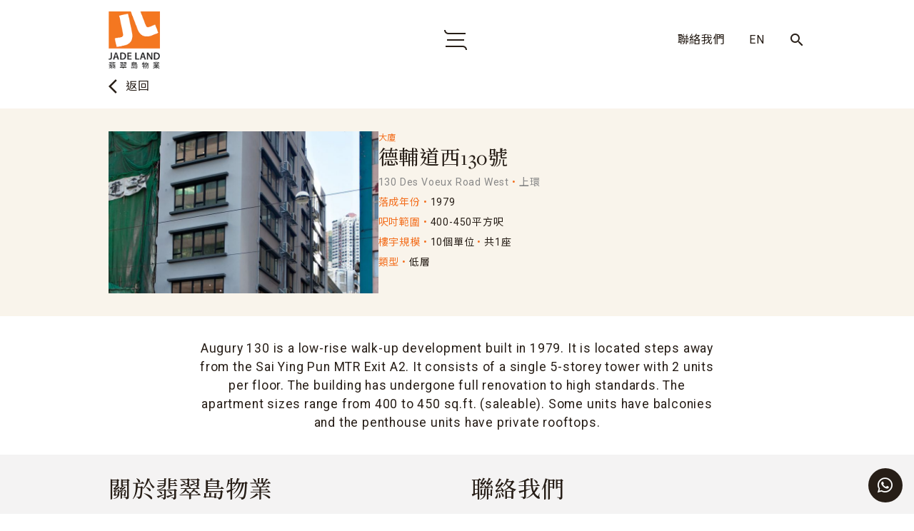

--- FILE ---
content_type: text/html; charset=UTF-8
request_url: https://jadeland.hk/zh/building/augury-130/
body_size: 57034
content:
<!DOCTYPE html>
<html lang="zh" class="no-js"><head>
<meta name='robots' content='max-image-preview:large' />
	<style>img:is([sizes="auto" i], [sizes^="auto," i]) { contain-intrinsic-size: 3000px 1500px }</style>
	
<!-- Google Tag Manager for WordPress by gtm4wp.com -->
<script data-cfasync="false" data-pagespeed-no-defer>//<![CDATA[
	var gtm4wp_datalayer_name = "dataLayer";
	var dataLayer = dataLayer || [];
//]]>
</script>
<!-- End Google Tag Manager for WordPress by gtm4wp.com --><title>德輔道西130號在上環 | 翡翠島物業</title>
<meta name="description" content="Augury 130 is a low-rise walk-up development built in 1979. It is located steps away from the Sai Ying Pun MTR Exit A2. It consists&hellip;">
<meta property="og:title" content="德輔道西130號在上環 | 翡翠島物業">
<meta property="og:description" content="Augury 130 is a low-rise walk-up development built in 1979. It is located steps away from the Sai Ying Pun MTR Exit A2. It consists&hellip;">
<meta property="og:type" content="website">
<meta property="og:url" content="https://jadeland.hk/zh/building/augury-130/">
<meta property="og:image" content="https://jadeland.hk/wp-content/uploads/2023/09/130_Des_Voeux_Road_West-_130_Augury_Building_Sheung_Wan_Jade_Land_Properties_Hong_Kong-730x1024.jpeg">
<meta property="og:image:width" content="730">
<meta property="og:image:height" content="1024">
<meta property="og:image:type" content="image/jpeg">
<meta property="og:image:alt" content="德輔道西130號">
<meta name="twitter:card" content="summary_large_image">
<meta name="twitter:title" content="德輔道西130號在上環 | 翡翠島物業">
<meta name="twitter:description" content="Augury 130 is a low-rise walk-up development built in 1979. It is located steps away from the Sai Ying Pun MTR Exit A2. It consists&hellip;">
<meta name="twitter:image" content="https://jadeland.hk/wp-content/uploads/2023/09/130_Des_Voeux_Road_West-_130_Augury_Building_Sheung_Wan_Jade_Land_Properties_Hong_Kong-730x1024.jpeg">
<meta name="twitter:image:alt" content="德輔道西130號">

	<!-- This site is optimized with the Yoast SEO Premium plugin v14.8.1 - https://yoast.com/wordpress/plugins/seo/ -->
	<title>德輔道西130號 - 翡翠島物業</title>
	<meta name="robots" content="index, follow" />
	<meta name="googlebot" content="index, follow, max-snippet:-1, max-image-preview:large, max-video-preview:-1" />
	<meta name="bingbot" content="index, follow, max-snippet:-1, max-image-preview:large, max-video-preview:-1" />
	<link rel="canonical" href="https://jadeland.hk/building/augury-130/" />
	<meta property="og:locale" content="zh_CN" />
	<meta property="og:type" content="article" />
	<meta property="og:title" content="德輔道西130號 - 翡翠島物業" />
	<meta property="og:url" content="https://jadeland.hk/building/augury-130/" />
	<meta property="og:site_name" content="翡翠島物業" />
	<meta property="article:publisher" content="https://www.facebook.com/jadelandhk" />
	<meta property="article:modified_time" content="2025-09-06T09:48:46+00:00" />
	<meta property="og:image" content="https://jadeland.hk/wp-content/uploads/2020/08/company-logo.jpg" />
	<meta property="og:image:width" content="828" />
	<meta property="og:image:height" content="887" />
	<meta name="twitter:card" content="summary_large_image" />
	<script type="application/ld+json" class="yoast-schema-graph">{"@context":"https://schema.org","@graph":[{"@type":"Organization","@id":"https://jadeland.hk/zh/#organization","name":"Jade Land Properties \u7fe1\u7fe0\u5cf6\u7269\u696d","url":"https://jadeland.hk/zh/","sameAs":["https://www.facebook.com/jadelandhk","https://www.instagram.com/jadelandhk/","https://www.linkedin.com/company/jade-land-properties-hk-limited/","https://www.youtube.com/channel/UC1AYGq-yeI2ar8juF6azlpw"],"logo":{"@type":"ImageObject","@id":"https://jadeland.hk/zh/#logo","inLanguage":"zh","url":"https://jadeland.hk/wp-content/uploads/2020/08/company-logo.jpg","width":828,"height":887,"caption":"Jade Land Properties \u7fe1\u7fe0\u5cf6\u7269\u696d"},"image":{"@id":"https://jadeland.hk/zh/#logo"}},{"@type":"WebSite","@id":"https://jadeland.hk/zh/#website","url":"https://jadeland.hk/zh/","name":"\u7fe1\u7fe0\u5cf6\u7269\u696d","description":"\u81f4\u529b\u70ba\u5ba2\u6236\u5ea6\u8eab\u8a02\u9020\u7f6e\u696d\u53ca\u6295\u8cc7\u65b9\u6848\u7684\u570b\u969b\u7cbe\u54c1\u623f\u5730\u7522\u4ee3\u7406\u5546","publisher":{"@id":"https://jadeland.hk/zh/#organization"},"potentialAction":[{"@type":"SearchAction","target":"https://jadeland.hk/zh/?s={search_term_string}","query-input":"required name=search_term_string"}],"inLanguage":"zh"},{"@type":"WebPage","@id":"https://jadeland.hk/building/augury-130/#webpage","url":"https://jadeland.hk/building/augury-130/","name":"\u5fb7\u8f14\u9053\u897f130\u865f - \u7fe1\u7fe0\u5cf6\u7269\u696d","isPartOf":{"@id":"https://jadeland.hk/zh/#website"},"datePublished":"2025-05-27T19:58:13+00:00","dateModified":"2025-09-06T09:48:46+00:00","inLanguage":"zh","potentialAction":[{"@type":"ReadAction","target":["https://jadeland.hk/building/augury-130/"]}]}]}</script>
	<!-- / Yoast SEO Premium plugin. -->


<script type="text/javascript">
/* <![CDATA[ */
window._wpemojiSettings = {"baseUrl":"https:\/\/s.w.org\/images\/core\/emoji\/16.0.1\/72x72\/","ext":".png","svgUrl":"https:\/\/s.w.org\/images\/core\/emoji\/16.0.1\/svg\/","svgExt":".svg","source":{"concatemoji":"https:\/\/jadeland.hk\/wp-includes\/js\/wp-emoji-release.min.js?ver=6.8.3"}};
/*! This file is auto-generated */
!function(s,n){var o,i,e;function c(e){try{var t={supportTests:e,timestamp:(new Date).valueOf()};sessionStorage.setItem(o,JSON.stringify(t))}catch(e){}}function p(e,t,n){e.clearRect(0,0,e.canvas.width,e.canvas.height),e.fillText(t,0,0);var t=new Uint32Array(e.getImageData(0,0,e.canvas.width,e.canvas.height).data),a=(e.clearRect(0,0,e.canvas.width,e.canvas.height),e.fillText(n,0,0),new Uint32Array(e.getImageData(0,0,e.canvas.width,e.canvas.height).data));return t.every(function(e,t){return e===a[t]})}function u(e,t){e.clearRect(0,0,e.canvas.width,e.canvas.height),e.fillText(t,0,0);for(var n=e.getImageData(16,16,1,1),a=0;a<n.data.length;a++)if(0!==n.data[a])return!1;return!0}function f(e,t,n,a){switch(t){case"flag":return n(e,"\ud83c\udff3\ufe0f\u200d\u26a7\ufe0f","\ud83c\udff3\ufe0f\u200b\u26a7\ufe0f")?!1:!n(e,"\ud83c\udde8\ud83c\uddf6","\ud83c\udde8\u200b\ud83c\uddf6")&&!n(e,"\ud83c\udff4\udb40\udc67\udb40\udc62\udb40\udc65\udb40\udc6e\udb40\udc67\udb40\udc7f","\ud83c\udff4\u200b\udb40\udc67\u200b\udb40\udc62\u200b\udb40\udc65\u200b\udb40\udc6e\u200b\udb40\udc67\u200b\udb40\udc7f");case"emoji":return!a(e,"\ud83e\udedf")}return!1}function g(e,t,n,a){var r="undefined"!=typeof WorkerGlobalScope&&self instanceof WorkerGlobalScope?new OffscreenCanvas(300,150):s.createElement("canvas"),o=r.getContext("2d",{willReadFrequently:!0}),i=(o.textBaseline="top",o.font="600 32px Arial",{});return e.forEach(function(e){i[e]=t(o,e,n,a)}),i}function t(e){var t=s.createElement("script");t.src=e,t.defer=!0,s.head.appendChild(t)}"undefined"!=typeof Promise&&(o="wpEmojiSettingsSupports",i=["flag","emoji"],n.supports={everything:!0,everythingExceptFlag:!0},e=new Promise(function(e){s.addEventListener("DOMContentLoaded",e,{once:!0})}),new Promise(function(t){var n=function(){try{var e=JSON.parse(sessionStorage.getItem(o));if("object"==typeof e&&"number"==typeof e.timestamp&&(new Date).valueOf()<e.timestamp+604800&&"object"==typeof e.supportTests)return e.supportTests}catch(e){}return null}();if(!n){if("undefined"!=typeof Worker&&"undefined"!=typeof OffscreenCanvas&&"undefined"!=typeof URL&&URL.createObjectURL&&"undefined"!=typeof Blob)try{var e="postMessage("+g.toString()+"("+[JSON.stringify(i),f.toString(),p.toString(),u.toString()].join(",")+"));",a=new Blob([e],{type:"text/javascript"}),r=new Worker(URL.createObjectURL(a),{name:"wpTestEmojiSupports"});return void(r.onmessage=function(e){c(n=e.data),r.terminate(),t(n)})}catch(e){}c(n=g(i,f,p,u))}t(n)}).then(function(e){for(var t in e)n.supports[t]=e[t],n.supports.everything=n.supports.everything&&n.supports[t],"flag"!==t&&(n.supports.everythingExceptFlag=n.supports.everythingExceptFlag&&n.supports[t]);n.supports.everythingExceptFlag=n.supports.everythingExceptFlag&&!n.supports.flag,n.DOMReady=!1,n.readyCallback=function(){n.DOMReady=!0}}).then(function(){return e}).then(function(){var e;n.supports.everything||(n.readyCallback(),(e=n.source||{}).concatemoji?t(e.concatemoji):e.wpemoji&&e.twemoji&&(t(e.twemoji),t(e.wpemoji)))}))}((window,document),window._wpemojiSettings);
/* ]]> */
</script>
<style id='wp-emoji-styles-inline-css' type='text/css'>

	img.wp-smiley, img.emoji {
		display: inline !important;
		border: none !important;
		box-shadow: none !important;
		height: 1em !important;
		width: 1em !important;
		margin: 0 0.07em !important;
		vertical-align: -0.1em !important;
		background: none !important;
		padding: 0 !important;
	}
</style>
<link rel='stylesheet' id='wp-block-library-css' href='https://jadeland.hk/wp-content/plugins/gutenberg/build/block-library/style.css?ver=12.0.1' type='text/css' media='all' />
<style id='classic-theme-styles-inline-css' type='text/css'>
/*! This file is auto-generated */
.wp-block-button__link{color:#fff;background-color:#32373c;border-radius:9999px;box-shadow:none;text-decoration:none;padding:calc(.667em + 2px) calc(1.333em + 2px);font-size:1.125em}.wp-block-file__button{background:#32373c;color:#fff;text-decoration:none}
</style>
<style id='global-styles-inline-css' type='text/css'>
body{--wp--preset--color--black: #000000;--wp--preset--color--cyan-bluish-gray: #abb8c3;--wp--preset--color--white: #ffffff;--wp--preset--color--pale-pink: #f78da7;--wp--preset--color--vivid-red: #cf2e2e;--wp--preset--color--luminous-vivid-orange: #ff6900;--wp--preset--color--luminous-vivid-amber: #fcb900;--wp--preset--color--light-green-cyan: #7bdcb5;--wp--preset--color--vivid-green-cyan: #00d084;--wp--preset--color--pale-cyan-blue: #8ed1fc;--wp--preset--color--vivid-cyan-blue: #0693e3;--wp--preset--color--vivid-purple: #9b51e0;--wp--preset--gradient--vivid-cyan-blue-to-vivid-purple: linear-gradient(135deg,rgba(6,147,227,1) 0%,rgb(155,81,224) 100%);--wp--preset--gradient--light-green-cyan-to-vivid-green-cyan: linear-gradient(135deg,rgb(122,220,180) 0%,rgb(0,208,130) 100%);--wp--preset--gradient--luminous-vivid-amber-to-luminous-vivid-orange: linear-gradient(135deg,rgba(252,185,0,1) 0%,rgba(255,105,0,1) 100%);--wp--preset--gradient--luminous-vivid-orange-to-vivid-red: linear-gradient(135deg,rgba(255,105,0,1) 0%,rgb(207,46,46) 100%);--wp--preset--gradient--very-light-gray-to-cyan-bluish-gray: linear-gradient(135deg,rgb(238,238,238) 0%,rgb(169,184,195) 100%);--wp--preset--gradient--cool-to-warm-spectrum: linear-gradient(135deg,rgb(74,234,220) 0%,rgb(151,120,209) 20%,rgb(207,42,186) 40%,rgb(238,44,130) 60%,rgb(251,105,98) 80%,rgb(254,248,76) 100%);--wp--preset--gradient--blush-light-purple: linear-gradient(135deg,rgb(255,206,236) 0%,rgb(152,150,240) 100%);--wp--preset--gradient--blush-bordeaux: linear-gradient(135deg,rgb(254,205,165) 0%,rgb(254,45,45) 50%,rgb(107,0,62) 100%);--wp--preset--gradient--luminous-dusk: linear-gradient(135deg,rgb(255,203,112) 0%,rgb(199,81,192) 50%,rgb(65,88,208) 100%);--wp--preset--gradient--pale-ocean: linear-gradient(135deg,rgb(255,245,203) 0%,rgb(182,227,212) 50%,rgb(51,167,181) 100%);--wp--preset--gradient--electric-grass: linear-gradient(135deg,rgb(202,248,128) 0%,rgb(113,206,126) 100%);--wp--preset--gradient--midnight: linear-gradient(135deg,rgb(2,3,129) 0%,rgb(40,116,252) 100%);--wp--preset--duotone--dark-grayscale: url('#wp-duotone-dark-grayscale');--wp--preset--duotone--grayscale: url('#wp-duotone-grayscale');--wp--preset--duotone--purple-yellow: url('#wp-duotone-purple-yellow');--wp--preset--duotone--blue-red: url('#wp-duotone-blue-red');--wp--preset--duotone--midnight: url('#wp-duotone-midnight');--wp--preset--duotone--magenta-yellow: url('#wp-duotone-magenta-yellow');--wp--preset--duotone--purple-green: url('#wp-duotone-purple-green');--wp--preset--duotone--blue-orange: url('#wp-duotone-blue-orange');--wp--preset--font-size--small: 13px;--wp--preset--font-size--normal: 16px;--wp--preset--font-size--medium: 20px;--wp--preset--font-size--large: 36px;--wp--preset--font-size--huge: 42px;}.has-black-color{color: var(--wp--preset--color--black) !important;}.has-cyan-bluish-gray-color{color: var(--wp--preset--color--cyan-bluish-gray) !important;}.has-white-color{color: var(--wp--preset--color--white) !important;}.has-pale-pink-color{color: var(--wp--preset--color--pale-pink) !important;}.has-vivid-red-color{color: var(--wp--preset--color--vivid-red) !important;}.has-luminous-vivid-orange-color{color: var(--wp--preset--color--luminous-vivid-orange) !important;}.has-luminous-vivid-amber-color{color: var(--wp--preset--color--luminous-vivid-amber) !important;}.has-light-green-cyan-color{color: var(--wp--preset--color--light-green-cyan) !important;}.has-vivid-green-cyan-color{color: var(--wp--preset--color--vivid-green-cyan) !important;}.has-pale-cyan-blue-color{color: var(--wp--preset--color--pale-cyan-blue) !important;}.has-vivid-cyan-blue-color{color: var(--wp--preset--color--vivid-cyan-blue) !important;}.has-vivid-purple-color{color: var(--wp--preset--color--vivid-purple) !important;}.has-black-background-color{background-color: var(--wp--preset--color--black) !important;}.has-cyan-bluish-gray-background-color{background-color: var(--wp--preset--color--cyan-bluish-gray) !important;}.has-white-background-color{background-color: var(--wp--preset--color--white) !important;}.has-pale-pink-background-color{background-color: var(--wp--preset--color--pale-pink) !important;}.has-vivid-red-background-color{background-color: var(--wp--preset--color--vivid-red) !important;}.has-luminous-vivid-orange-background-color{background-color: var(--wp--preset--color--luminous-vivid-orange) !important;}.has-luminous-vivid-amber-background-color{background-color: var(--wp--preset--color--luminous-vivid-amber) !important;}.has-light-green-cyan-background-color{background-color: var(--wp--preset--color--light-green-cyan) !important;}.has-vivid-green-cyan-background-color{background-color: var(--wp--preset--color--vivid-green-cyan) !important;}.has-pale-cyan-blue-background-color{background-color: var(--wp--preset--color--pale-cyan-blue) !important;}.has-vivid-cyan-blue-background-color{background-color: var(--wp--preset--color--vivid-cyan-blue) !important;}.has-vivid-purple-background-color{background-color: var(--wp--preset--color--vivid-purple) !important;}.has-black-border-color{border-color: var(--wp--preset--color--black) !important;}.has-cyan-bluish-gray-border-color{border-color: var(--wp--preset--color--cyan-bluish-gray) !important;}.has-white-border-color{border-color: var(--wp--preset--color--white) !important;}.has-pale-pink-border-color{border-color: var(--wp--preset--color--pale-pink) !important;}.has-vivid-red-border-color{border-color: var(--wp--preset--color--vivid-red) !important;}.has-luminous-vivid-orange-border-color{border-color: var(--wp--preset--color--luminous-vivid-orange) !important;}.has-luminous-vivid-amber-border-color{border-color: var(--wp--preset--color--luminous-vivid-amber) !important;}.has-light-green-cyan-border-color{border-color: var(--wp--preset--color--light-green-cyan) !important;}.has-vivid-green-cyan-border-color{border-color: var(--wp--preset--color--vivid-green-cyan) !important;}.has-pale-cyan-blue-border-color{border-color: var(--wp--preset--color--pale-cyan-blue) !important;}.has-vivid-cyan-blue-border-color{border-color: var(--wp--preset--color--vivid-cyan-blue) !important;}.has-vivid-purple-border-color{border-color: var(--wp--preset--color--vivid-purple) !important;}.has-vivid-cyan-blue-to-vivid-purple-gradient-background{background: var(--wp--preset--gradient--vivid-cyan-blue-to-vivid-purple) !important;}.has-light-green-cyan-to-vivid-green-cyan-gradient-background{background: var(--wp--preset--gradient--light-green-cyan-to-vivid-green-cyan) !important;}.has-luminous-vivid-amber-to-luminous-vivid-orange-gradient-background{background: var(--wp--preset--gradient--luminous-vivid-amber-to-luminous-vivid-orange) !important;}.has-luminous-vivid-orange-to-vivid-red-gradient-background{background: var(--wp--preset--gradient--luminous-vivid-orange-to-vivid-red) !important;}.has-very-light-gray-to-cyan-bluish-gray-gradient-background{background: var(--wp--preset--gradient--very-light-gray-to-cyan-bluish-gray) !important;}.has-cool-to-warm-spectrum-gradient-background{background: var(--wp--preset--gradient--cool-to-warm-spectrum) !important;}.has-blush-light-purple-gradient-background{background: var(--wp--preset--gradient--blush-light-purple) !important;}.has-blush-bordeaux-gradient-background{background: var(--wp--preset--gradient--blush-bordeaux) !important;}.has-luminous-dusk-gradient-background{background: var(--wp--preset--gradient--luminous-dusk) !important;}.has-pale-ocean-gradient-background{background: var(--wp--preset--gradient--pale-ocean) !important;}.has-electric-grass-gradient-background{background: var(--wp--preset--gradient--electric-grass) !important;}.has-midnight-gradient-background{background: var(--wp--preset--gradient--midnight) !important;}.has-small-font-size{font-size: var(--wp--preset--font-size--small) !important;}.has-normal-font-size{font-size: var(--wp--preset--font-size--normal) !important;}.has-medium-font-size{font-size: var(--wp--preset--font-size--medium) !important;}.has-large-font-size{font-size: var(--wp--preset--font-size--large) !important;}.has-huge-font-size{font-size: var(--wp--preset--font-size--huge) !important;}
</style>
<link rel='stylesheet' id='events-manager-css' href='https://jadeland.hk/wp-content/plugins/events-manager/includes/css/events_manager.css?ver=5.99912' type='text/css' media='all' />
<link rel='stylesheet' id='search-filter-plugin-styles-css' href='https://jadeland.hk/wp-content/plugins/search-filter-pro/public/assets/css/search-filter.min.css?ver=2.5.13' type='text/css' media='all' />
<link rel='stylesheet' id='elementor-icons-css' href='https://jadeland.hk/wp-content/plugins/elementor/assets/lib/eicons/css/elementor-icons.min.css?ver=5.13.0' type='text/css' media='all' />
<link rel='stylesheet' id='elementor-frontend-css' href='https://jadeland.hk/wp-content/plugins/elementor/assets/css/frontend.min.css?ver=3.4.8' type='text/css' media='all' />
<style id='elementor-frontend-inline-css' type='text/css'>
@font-face{font-family:eicons;src:url(https://jadeland.hk/wp-content/plugins/elementor/assets/lib/eicons/fonts/eicons.eot?5.10.0);src:url(https://jadeland.hk/wp-content/plugins/elementor/assets/lib/eicons/fonts/eicons.eot?5.10.0#iefix) format("embedded-opentype"),url(https://jadeland.hk/wp-content/plugins/elementor/assets/lib/eicons/fonts/eicons.woff2?5.10.0) format("woff2"),url(https://jadeland.hk/wp-content/plugins/elementor/assets/lib/eicons/fonts/eicons.woff?5.10.0) format("woff"),url(https://jadeland.hk/wp-content/plugins/elementor/assets/lib/eicons/fonts/eicons.ttf?5.10.0) format("truetype"),url(https://jadeland.hk/wp-content/plugins/elementor/assets/lib/eicons/fonts/eicons.svg?5.10.0#eicon) format("svg");font-weight:400;font-style:normal}
</style>
<link rel='stylesheet' id='elementor-post-9794-css' href='https://jadeland.hk/wp-content/uploads/elementor/css/post-9794.css?ver=1641540112' type='text/css' media='all' />
<link rel='stylesheet' id='elementor-pro-css' href='https://jadeland.hk/wp-content/plugins/elementor-pro/assets/css/frontend.min.css?ver=3.4.1' type='text/css' media='all' />
<link rel='stylesheet' id='elementor-global-css' href='https://jadeland.hk/wp-content/uploads/elementor/css/global.css?ver=1644996993' type='text/css' media='all' />
<link rel='stylesheet' id='elementor-icons-ekiticons-css' href='https://jadeland.hk/wp-content/plugins/elementskit-lite/modules/elementskit-icon-pack/assets/css/ekiticons.css?ver=2.5.1' type='text/css' media='all' />
<link rel='stylesheet' id='newsletter-css' href='https://jadeland.hk/wp-content/plugins/newsletter/style.css?ver=7.3.3' type='text/css' media='all' />
<link rel='stylesheet' id='tablepress-default-css' href='https://jadeland.hk/wp-content/plugins/tablepress/css/default.min.css?ver=1.14' type='text/css' media='all' />
<style id='tablepress-default-inline-css' type='text/css'>
.tablepress tbody tr td,.tablepress tfoot tr th{border-top:0 solid #ddd}
</style>
<link rel='stylesheet' id='ekit-widget-styles-css' href='https://jadeland.hk/wp-content/plugins/elementskit-lite/widgets/init/assets/css/widget-styles.css?ver=2.5.1' type='text/css' media='all' />
<link rel='stylesheet' id='ekit-responsive-css' href='https://jadeland.hk/wp-content/plugins/elementskit-lite/widgets/init/assets/css/responsive.css?ver=2.5.1' type='text/css' media='all' />
<link rel='stylesheet' id='google-fonts-1-css' href='https://fonts.googleapis.com/css?family=Noto+Sans+TC%3A100%2C100italic%2C200%2C200italic%2C300%2C300italic%2C400%2C400italic%2C500%2C500italic%2C600%2C600italic%2C700%2C700italic%2C800%2C800italic%2C900%2C900italic%7CRoboto+Slab%3A100%2C100italic%2C200%2C200italic%2C300%2C300italic%2C400%2C400italic%2C500%2C500italic%2C600%2C600italic%2C700%2C700italic%2C800%2C800italic%2C900%2C900italic%7CRoboto%3A100%2C100italic%2C200%2C200italic%2C300%2C300italic%2C400%2C400italic%2C500%2C500italic%2C600%2C600italic%2C700%2C700italic%2C800%2C800italic%2C900%2C900italic&#038;display=auto&#038;ver=6.8.3' type='text/css' media='all' />
<script type="text/javascript" id="jquery-core-js-extra">
/* <![CDATA[ */
var gsheets_ajax_obj = {"ajax_url":"https:\/\/jadeland.hk\/listing-ajax\/","nonce":"c75b47cbfc"};
/* ]]> */
</script>
<script type="text/javascript" src="https://jadeland.hk/wp-includes/js/jquery/jquery.min.js?ver=3.7.1" id="jquery-core-js"></script>
<script type="text/javascript" src="https://jadeland.hk/wp-includes/js/jquery/jquery-migrate.min.js?ver=3.4.1" id="jquery-migrate-js"></script>
<script type="text/javascript" src="https://jadeland.hk/wp-includes/js/jquery/ui/core.min.js?ver=1.13.3" id="jquery-ui-core-js"></script>
<script type="text/javascript" src="https://jadeland.hk/wp-includes/js/jquery/ui/mouse.min.js?ver=1.13.3" id="jquery-ui-mouse-js"></script>
<script type="text/javascript" src="https://jadeland.hk/wp-includes/js/jquery/ui/sortable.min.js?ver=1.13.3" id="jquery-ui-sortable-js"></script>
<script type="text/javascript" src="https://jadeland.hk/wp-includes/js/jquery/ui/datepicker.min.js?ver=1.13.3" id="jquery-ui-datepicker-js"></script>
<script type="text/javascript" id="jquery-ui-datepicker-js-after">
/* <![CDATA[ */
jQuery(function(jQuery){jQuery.datepicker.setDefaults({"closeText":"Close","currentText":"Today","monthNames":["January","February","March","April","May","June","July","August","September","October","November","December"],"monthNamesShort":["Jan","Feb","Mar","Apr","May","Jun","Jul","Aug","Sep","Oct","Nov","Dec"],"nextText":"Next","prevText":"Previous","dayNames":["Sunday","Monday","Tuesday","Wednesday","Thursday","Friday","Saturday"],"dayNamesShort":["Sun","Mon","Tue","Wed","Thu","Fri","Sat"],"dayNamesMin":["S","M","T","W","T","F","S"],"dateFormat":"MM d, yy","firstDay":0,"isRTL":false});});
/* ]]> */
</script>
<script type="text/javascript" src="https://jadeland.hk/wp-includes/js/jquery/ui/menu.min.js?ver=1.13.3" id="jquery-ui-menu-js"></script>
<script type="text/javascript" src="https://jadeland.hk/wp-includes/js/dist/vendor/wp-polyfill.min.js?ver=3.15.0" id="wp-polyfill-js"></script>
<script type="text/javascript" src="https://jadeland.hk/wp-content/plugins/gutenberg/build/hooks/index.min.js?ver=802a72a3bd94440c7179a836dd76e02a" id="wp-hooks-js"></script>
<script type="text/javascript" src="https://jadeland.hk/wp-content/plugins/gutenberg/build/i18n/index.min.js?ver=513879dd1a822e57b3954426ed9f925a" id="wp-i18n-js"></script>
<script type="text/javascript" id="wp-i18n-js-after">
/* <![CDATA[ */
wp.i18n.setLocaleData( { 'text direction\u0004ltr': [ 'ltr' ] } );
/* ]]> */
</script>
<script type="text/javascript" src="https://jadeland.hk/wp-content/plugins/gutenberg/build/dom-ready/index.min.js?ver=4b83b2c8af5111155f00721a3e66ffc0" id="wp-dom-ready-js"></script>
<script type="text/javascript" src="https://jadeland.hk/wp-content/plugins/gutenberg/build/a11y/index.min.js?ver=1a994fa0072429454d1f2c5ca1f90439" id="wp-a11y-js"></script>
<script type="text/javascript" src="https://jadeland.hk/wp-includes/js/jquery/ui/autocomplete.min.js?ver=1.13.3" id="jquery-ui-autocomplete-js"></script>
<script type="text/javascript" src="https://jadeland.hk/wp-includes/js/jquery/ui/resizable.min.js?ver=1.13.3" id="jquery-ui-resizable-js"></script>
<script type="text/javascript" src="https://jadeland.hk/wp-includes/js/jquery/ui/draggable.min.js?ver=1.13.3" id="jquery-ui-draggable-js"></script>
<script type="text/javascript" src="https://jadeland.hk/wp-includes/js/jquery/ui/controlgroup.min.js?ver=1.13.3" id="jquery-ui-controlgroup-js"></script>
<script type="text/javascript" src="https://jadeland.hk/wp-includes/js/jquery/ui/checkboxradio.min.js?ver=1.13.3" id="jquery-ui-checkboxradio-js"></script>
<script type="text/javascript" src="https://jadeland.hk/wp-includes/js/jquery/ui/button.min.js?ver=1.13.3" id="jquery-ui-button-js"></script>
<script type="text/javascript" src="https://jadeland.hk/wp-includes/js/jquery/ui/dialog.min.js?ver=1.13.3" id="jquery-ui-dialog-js"></script>
<script type="text/javascript" id="events-manager-js-extra">
/* <![CDATA[ */
var EM = {"ajaxurl":"https:\/\/jadeland.hk\/wp-admin\/admin-ajax.php","locationajaxurl":"https:\/\/jadeland.hk\/wp-admin\/admin-ajax.php?action=locations_search","firstDay":"0","locale":"zh","dateFormat":"dd\/mm\/yy","ui_css":"https:\/\/jadeland.hk\/wp-content\/plugins\/events-manager\/includes\/css\/jquery-ui.min.css","show24hours":"0","is_ssl":"1","bookingInProgress":"Please wait while the booking is being submitted.","tickets_save":"Save Ticket","bookingajaxurl":"https:\/\/jadeland.hk\/wp-admin\/admin-ajax.php","bookings_export_save":"Export Bookings","bookings_settings_save":"Save Settings","booking_delete":"Are you sure you want to delete?","booking_offset":"30","bb_full":"Sold Out","bb_book":"Book Now","bb_booking":"Booking...","bb_booked":"Booking Submitted","bb_error":"Booking Error. Try again?","bb_cancel":"Cancel","bb_canceling":"Canceling...","bb_cancelled":"Cancelled","bb_cancel_error":"Cancellation Error. Try again?","txt_search":"Search","txt_searching":"Searching...","txt_loading":"Loading..."};
/* ]]> */
</script>
<script type="text/javascript" src="https://jadeland.hk/wp-content/plugins/events-manager/includes/js/events-manager.js?ver=5.99912" id="events-manager-js"></script>
<script type="text/javascript" id="search-filter-plugin-build-js-extra">
/* <![CDATA[ */
var SF_LDATA = {"ajax_url":"https:\/\/jadeland.hk\/wp-admin\/admin-ajax.php","home_url":"https:\/\/jadeland.hk\/zh\/","extensions":[]};
/* ]]> */
</script>
<script type="text/javascript" src="https://jadeland.hk/wp-content/plugins/search-filter-pro/public/assets/js/search-filter-build.min.js?ver=2.5.13" id="search-filter-plugin-build-js"></script>
<script type="text/javascript" src="https://jadeland.hk/wp-content/plugins/search-filter-pro/public/assets/js/chosen.jquery.min.js?ver=2.5.13" id="search-filter-plugin-chosen-js"></script>
<link rel="https://api.w.org/" href="https://jadeland.hk/zh/wp-json/" /><link rel="alternate" title="JSON" type="application/json" href="https://jadeland.hk/zh/wp-json/wp/v2/building/15471" /><link rel="EditURI" type="application/rsd+xml" title="RSD" href="https://jadeland.hk/xmlrpc.php?rsd" />
<meta name="generator" content="WordPress 6.8.3" />
<link rel='shortlink' href='https://jadeland.hk/zh/?p=15471' />
<link rel="alternate" title="oEmbed (JSON)" type="application/json+oembed" href="https://jadeland.hk/zh/wp-json/oembed/1.0/embed?url=https%3A%2F%2Fjadeland.hk%2Fzh%2Fbuilding%2Faugury-130%2F" />
<link rel="alternate" title="oEmbed (XML)" type="text/xml+oembed" href="https://jadeland.hk/zh/wp-json/oembed/1.0/embed?url=https%3A%2F%2Fjadeland.hk%2Fzh%2Fbuilding%2Faugury-130%2F&#038;format=xml" />
<!-- Google Analytics -->
<script>
window.ga=window.ga||function(){(ga.q=ga.q||[]).push(arguments)};ga.l=+new Date;
ga('create', 'UA-40783673-1', 'auto');
ga('send', 'pageview');
</script>
<script async src='https://www.google-analytics.com/analytics.js'></script>
<!-- End Google Analytics --><style type="text/css">
.qtranxs_flag_en {background-image: url(http://jadeland.10x.asia/wp-content/plugins/qtranslate-xt-master/flags/gb.png); background-repeat: no-repeat;}
.qtranxs_flag_tc {background-image: url(http://jadeland.10x.asia/wp-content/plugins/qtranslate-xt-master/flags/hk.png); background-repeat: no-repeat;}
</style>
<link hreflang="en" href="https://jadeland.hk/en/building/augury-130/" rel="alternate" />
<link hreflang="zh" href="https://jadeland.hk/zh/building/augury-130/" rel="alternate" />
<link hreflang="x-default" href="https://jadeland.hk/en/building/augury-130/" rel="alternate" />
<meta name="generator" content="qTranslate-XT 3.8.1" />

<!-- Google Tag Manager for WordPress by gtm4wp.com -->
<script data-cfasync="false" data-pagespeed-no-defer>//<![CDATA[
	var dataLayer_content = {"pagePostType":"building","pagePostType2":"single-building","pagePostAuthor":"Admin Admin"};
	dataLayer.push( dataLayer_content );//]]>
</script>
<script data-cfasync="false">//<![CDATA[
(function(w,d,s,l,i){w[l]=w[l]||[];w[l].push({'gtm.start':
new Date().getTime(),event:'gtm.js'});var f=d.getElementsByTagName(s)[0],
j=d.createElement(s),dl=l!='dataLayer'?'&l='+l:'';j.async=true;j.src=
'//www.googletagmanager.com/gtm.'+'js?id='+i+dl;f.parentNode.insertBefore(j,f);
})(window,document,'script','dataLayer','GTM-5VPJHTQS');//]]>
</script>
<!-- End Google Tag Manager -->
<!-- End Google Tag Manager for WordPress by gtm4wp.com --><style>
.heading div h1, .heading div h2{
font-family: 'Freight', 'Noto Serif TC', Baskerville, "Palatino Linotype", Palatino, "Century Schoolbook L", "Times New Roman", "serif" !important;
}
	
	@media screen and (max-width: 768px){
		.primary-menu-wrapper>.wrap>ul>li {
				font-size: 130% !important;
		}
	}
</style>


<!-- Facebook Pixel Code -->
<script type='text/javascript'>
!function(f,b,e,v,n,t,s){if(f.fbq)return;n=f.fbq=function(){n.callMethod?
n.callMethod.apply(n,arguments):n.queue.push(arguments)};if(!f._fbq)f._fbq=n;
n.push=n;n.loaded=!0;n.version='2.0';n.queue=[];t=b.createElement(e);t.async=!0;
t.src=v;s=b.getElementsByTagName(e)[0];s.parentNode.insertBefore(t,s)}(window,
document,'script','https://connect.facebook.net/en_US/fbevents.js');
</script>
<!-- End Facebook Pixel Code -->
<script type='text/javascript'>
  fbq('init', '453967638902421', {}, {
    "agent": "wordpress-6.8.3-3.0.6"
});
</script><script type='text/javascript'>
  fbq('track', 'PageView', []);
</script>
<!-- Facebook Pixel Code -->
<noscript>
<img height="1" width="1" style="display:none" alt="fbpx"
src="https://www.facebook.com/tr?id=453967638902421&ev=PageView&noscript=1" />
</noscript>
<!-- End Facebook Pixel Code -->
<link rel="apple-touch-icon" sizes="180x180" href="https://jadeland.hk/wp-content/themes/jadeland/images/apple-touch-icon.png">
<link rel="icon" type="image/png" sizes="32x32" href="https://jadeland.hk/wp-content/themes/jadeland/images/favicon-32x32.png">
<link rel="icon" type="image/png" sizes="16x16" href="https://jadeland.hk/wp-content/themes/jadeland/images/favicon-16x16.png">
<link rel="manifest" href="https://jadeland.hk/wp-content/themes/jadeland/images/site.webmanifest">

<meta charset="UTF-8">
<meta name="viewport" content="width=device-width, initial-scale=1.0" >
<link rel="profile" href="https://gmpg.org/xfn/11">
    	<link href="https://fonts.googleapis.com/css2?family=Roboto:wght@400;500;700&family=Noto+Serif+TC:wght@500&family=Noto+Sans+TC:wght@400;500;700&display=swap" rel="stylesheet">
  
    <link href="https://jadeland.hk/wp-content/themes/jadeland/js/fontawesome/css/all.css" rel="stylesheet">
   
	<script src="https://code.jquery.com/jquery-1.12.4.min.js"></script>
   <!--title>翡翠島物業</title-->
    
   

<link rel="stylesheet" href="https://jadeland.hk/wp-content/themes/jadeland/js/swiper/swiper.css" type="text/css" media="screen" />
                <script src="https://jadeland.hk/wp-content/themes/jadeland/js/swiper/swiper.js"></script>


<link rel="stylesheet" href="https://jadeland.hk/wp-content/themes/jadeland/js/fancybox/dist/jquery.fancybox.min.css" />
<script src="https://jadeland.hk/wp-content/themes/jadeland/js/fancybox/dist/jquery.fancybox.min.js"></script>
<!--<script defer src="https://jadeland.hk/wp-content/themes/jadeland/js/flexslider/jquery.flexslider.js"></script>     -->
<!--<link rel="stylesheet" href="https://jadeland.hk/wp-content/themes/jadeland/js/flexslider/flexslider.csss" type="text/css" media="screen" />-->
<script  src="https://jadeland.hk/wp-content/themes/jadeland/style.js?ver=20260125054428"></script>
<!--script  src="https://jadeland.hk/wp-content/themes/jadeland/style.js?ver=3"></script-->

<link rel="stylesheet" type="text/css" href="https://jadeland.hk/wp-content/themes/jadeland/style.css?ver=20260125054428">
<!--link rel="stylesheet" type="text/css" href="https://jadeland.hk/wp-content/themes/jadeland/style.css?ver=3"-->
	
		<!-- Global site tag (gtag.js) - Google Analytics -->
<script async src="https://www.googletagmanager.com/gtag/js?id=UA-40783673-1"></script>
<script>
  window.dataLayer = window.dataLayer || [];
  function gtag(){dataLayer.push(arguments);}
  gtag('js', new Date());

  gtag('config', 'UA-40783673-1');
</script>

<!-- Google Tag Manager -->
<script>(function(w,d,s,l,i){w[l]=w[l]||[];w[l].push({'gtm.start':
new Date().getTime(),event:'gtm.js'});var f=d.getElementsByTagName(s)[0],
j=d.createElement(s),dl=l!='dataLayer'?'&l='+l:'';j.async=true;j.src=
'https://www.googletagmanager.com/gtm.js?id='+i+dl;f.parentNode.insertBefore(j,f);
})(window,document,'script','dataLayer','GTM-WN49RXV');</script>
<!-- End Google Tag Manager -->

<!-- Facebook Pixel Code -->
<script>
  !function(f,b,e,v,n,t,s)
  {if(f.fbq)return;n=f.fbq=function(){n.callMethod?
  n.callMethod.apply(n,arguments):n.queue.push(arguments)};
  if(!f._fbq)f._fbq=n;n.push=n;n.loaded=!0;n.version='2.0';
  n.queue=[];t=b.createElement(e);t.async=!0;
  t.src=v;s=b.getElementsByTagName(e)[0];
  s.parentNode.insertBefore(t,s)}(window, document,'script',
  'https://connect.facebook.net/en_US/fbevents.js');
  fbq('init', '986268765149164');
  fbq('track', 'PageView');
</script>
<noscript><img height="1" width="1" style="display:none"
  src="https://www.facebook.com/tr?id=986268765149164&ev=PageView&noscript=1"
/></noscript>
	
<!-- End Facebook Pixel Code -->
	    
	
	<script type="text/javascript" src="https://maps.google.com/maps/api/js?key=AIzaSyCpgJlN3zb_cTnHGmaPl56Gd6WH3emEib0" async defer ></script>
<script>
	var get_site_url = 'https://jadeland.hk';
</script>
	
</head>
	
<body class="wp-singular building-template-default single single-building postid-15471 wp-theme-jadeland augury-130 building elementor-default elementor-kit-9794">
<!--body class="wp-singular building-template-default single single-building postid-15471 wp-theme-jadeland augury-130 building elementor-default elementor-kit-9794"-->
    
<div class="container" id="top">
<header id="header" class="header">
<div class="wrap">
	<div class="logo">
		<a href="https://jadeland.hk"><span></span></a>
    </div>
    <div class="toggle"><span></span></div>
    <div class="function">
        <div class="contact"><a>聯絡我們</a></div>
        <!--div class="award"><a>獎項</a></div-->
        <div class="lang">
<ul class="language-chooser language-chooser-text qtranxs_language_chooser" id="qtranslate-chooser">
<li class="lang-en"><a href="https://jadeland.hk/en/building/augury-130/" hreflang="en" title="EN (en)" class="qtranxs_text qtranxs_text_en"><span>EN</span></a></li>
<li class="lang-zh active"><a href="https://jadeland.hk/zh/building/augury-130/" hreflang="zh" title="中 (zh)" class="qtranxs_text qtranxs_text_zh"><span>中</span></a></li>
</ul><div class="qtranxs_widget_end"></div>
</div>
       <div class="find"><span class="material-icons">search</span></div> 
    </div>
</div>

</header>
<section id="global_finder" class="global finder">
<div class="finder">
<form data-sf-form-id='1998' data-is-rtl='0' data-maintain-state='' data-results-url='https://jadeland.hk/zh/search' data-ajax-url='https://jadeland.hk/zh/?sfid=1998&amp;sf_action=get_data&amp;sf_data=all' data-ajax-form-url='https://jadeland.hk/zh/?sfid=1998&amp;sf_action=get_data&amp;sf_data=form' data-display-result-method='shortcode' data-use-history-api='1' data-template-loaded='0' data-lang-code='zh' data-ajax='1' data-ajax-data-type='json' data-ajax-links-selector='.pagination a' data-ajax-target='#search-filter-results-1998' data-ajax-pagination-type='infinite_scroll' data-show-scroll-loader='1' data-infinite-scroll-container='.items' data-infinite-scroll-trigger='-100' data-infinite-scroll-result-class='div.item' data-update-ajax-url='1' data-only-results-ajax='1' data-scroll-to-pos='0' data-init-paged='1' data-auto-update='1' data-auto-count='1' data-auto-count-refresh-mode='1' action='https://jadeland.hk/zh/search' method='post' class='searchandfilter' id='search-filter-form-1998' autocomplete='off' data-instance-count='1'><ul><li class="sf-field-search" data-sf-field-name="search" data-sf-field-type="search" data-sf-field-input-type="">		<label><input placeholder="Search …" name="_sf_search[]" class="sf-input-text" type="text" value="" title=""></label>		</li><li class="sf-field-submit" data-sf-field-name="submit" data-sf-field-type="submit" data-sf-field-input-type=""><input type="submit" name="_sf_submit" value="Submit"></li><li class="sf-field-post_type" data-sf-field-name="_sf_post_type" data-sf-field-type="post_type" data-sf-field-input-type="select">		<label>
				<select name="_sf_post_type[]" class="sf-input-select" title="">
			
						<option class="sf-level-0 sf-item-0 sf-option-active" selected="selected" data-sf-depth="0" value="">所有類別</option>
						<option class="sf-level-0 " data-sf-depth="0" value="international">環球項目</option>
						<option class="sf-level-0 " data-sf-depth="0" value="insights">識見</option>
						<option class="sf-level-0 " data-sf-depth="0" value="service">我們的服務</option>
						<option class="sf-level-0 " data-sf-depth="0" value="radio">我們的電台節目</option>
						<option class="sf-level-0 " data-sf-depth="0" value="coverage">媒體報導</option>
						<option class="sf-level-0 " data-sf-depth="0" value="district">地區</option>
						<option class="sf-level-0 " data-sf-depth="0" value="building">樓宇</option>
						<option class="sf-level-0 " data-sf-depth="0" value="property">香港物業</option>
					</select>
		</label>		</li></ul></form></div>
<div class="close"><a></a></div>
</section>
	
	
							<nav class="primary-menu-wrapper nav" id="nav" aria-label="Horizontal" role="navigation">
<div  class="wrap">
								<ul class="primary-menu reset-list-style">

								<li id="menu-item-1137" class="menu-item menu-item-type-post_type menu-item-object-page menu-item-home menu-item-1137"><a href="https://jadeland.hk/zh/">主頁</a></li>
<li id="menu-item-2817" class="menu-item menu-item-type-post_type menu-item-object-page menu-item-2817"><a href="https://jadeland.hk/zh/property-search/">搜尋香港樓盤</a></li>
<li id="menu-item-1762224028742" class="menu-item menu-item-type-post_type menu-item-object-page menu-item-1762224028742"><a href="https://jadeland.hk/zh/list-your-property-with-us/">與我們合作放盤</a></li>
<li id="menu-item-1145" class="menu-item menu-item-type-post_type menu-item-object-page menu-item-1145"><a href="https://jadeland.hk/zh/international/">環球項目</a></li>
<li id="menu-item-1139" class="menu-item menu-item-type-post_type menu-item-object-page menu-item-1139"><a href="https://jadeland.hk/zh/insights/">識見</a></li>
<li id="menu-item-16153" class="menu-item menu-item-type-post_type menu-item-object-page menu-item-16153"><a href="https://jadeland.hk/zh/event/">活動</a></li>
<li id="menu-item-1762407132582" class="menu-item menu-item-type-post_type menu-item-object-page menu-item-1762407132582"><a href="https://jadeland.hk/zh/careers/">就業機會</a></li>
<li id="menu-item-16511" class="menu-item menu-item-type-post_type menu-item-object-page menu-item-16511"><a href="https://jadeland.hk/zh/about/">關於翡翠島物業</a></li>

								</ul>
</div>
							</nav><!-- .primary-menu-wrapper -->

							
	
	
	
	
	
	
	
<!--
	
	
	
	
	<nav id="nav" class="nav">
		
<div class="wrap">
	<ul>
		
		
		
		<li class="home"><a href="https://jadeland.hk">首頁</a></li>
		<li class="projects"><a href="https://jadeland.hk/international">環球項目</a></li>
		<li class="events"><a href="https://jadeland.hk/event">活動</a></li>
		<li class="insights"><a href="https://jadeland.hk/insights">識見</a></li>
		<li class="about"><a href="https://jadeland.hk/about">關於翡翠島物業</a></li>
	</ul>
		</div>
</nav>
-->

<main id="main" class="main">


<section class="control">
	<div class="wrap">
		<div class="back"><a href="https://jadeland.hk/zh/district/sheung-wan/"><span class="material-icons">arrow_back_ios</span><span class="txt">返回</span></a></div>
		
		<!--div class="current"><span class="txt">
      德輔道西130號      </span></div-->
		<div class="nav"><div class="mask"></div>
					</div>
	</div>
</section>
<section id="info" class="info">
	<div class="wrap">
					<div class="media">
				<div class="img" style="background-image:url(https://jadeland.hk/wp-content/uploads/2023/09/130_Des_Voeux_Road_West-_130_Augury_Building_Sheung_Wan_Jade_Land_Properties_Hong_Kong-768x1077.jpeg)"></div>
			</div>
				<div class="txt">
			<div class="type">大廈</div>
			<hgroup class="content-title">
				<h1>德輔道西130號</h1>
			</hgroup>
							<div class="address">
					<span>130 Des Voeux Road West</span>
					<span>上環</span>
				</div>
						<div class="detail">
									<div class="year"><span class="label">落成年份</span>
						<span class="value">1979</span>
					</div>
					<!--div class="age"><span class="label">樓齡</span>
					<span class="value">47</span></div-->
				
									<div class="size">
						<span class="label">呎吋範圍</span>
						<span
							class="value">400-450平方呎</span>
					</div>
				

									<div class="size">
						<span class="label">樓宇規模</span>
													<span class="value">10個單位</span>
						
						

						

													<span class="value">共1座</span>
						
						
					</div>
				

									<div class="rise">
						<span class="label">類型</span>

													<span class="value">低層</span>											</div>
				




							</div>
		</div>
	</div>
</section>

<section class="divider">
	<div class="wrap">
		<div class="line"></div>
	</div>
</section>

	<section class="intro">
		<div class="wrap">
			<div class="content">Augury 130 is a low-rise walk-up development built in 1979. It is located steps away from the Sai Ying Pun MTR Exit A2. It consists of a single 5-storey tower with 2 units per floor. The building has undergone full renovation to high standards. The apartment sizes range from 400 to 450 sq.ft. (saleable). Some units have balconies and the penthouse units have private rooftops.</div>
		</div>
	</section>





<!-- section listing - property -->
<!-- args : Array
(
    [posts_per_page] => -1
    [post_type] => property
    [order] => DESC
    [post_status] => publish
    [orderby] => Array
        (
            [date] => DESC
            [menu_order] => ASC
        )

    [ignore_custom_sort] => 1
    [tax_query] => Array
        (
            [0] => Array
                (
                    [taxonomy] => property_type
                    [field] => slug
                    [terms] => Array
                        (
                            [0] => leased
                            [1] => sold
                        )

                    [operator] => NOT IN
                )

        )

)
</pre--><!-- items : Array
(
    [0] => WP_Post Object
        (
            [ID] => 1769060292640
            [post_author] => 4
            [post_date] => 2026-01-23 04:19:09
            [post_date_gmt] => 2026-01-22 20:19:09
            [post_content] => 
            [post_title] => 傲瀧
            [post_excerpt] => 
            [post_status] => publish
            [comment_status] => closed
            [ping_status] => closed
            [post_password] => 
            [post_name] => mount-pavilia
            [to_ping] => 
            [pinged] => 
            [post_modified] => 2026-01-23 12:21:39
            [post_modified_gmt] => 2026-01-23 04:21:39
            [post_content_filtered] => 
            [post_parent] => 0
            [guid] => https://jadeland.hk/property/mount-pavilia/
            [menu_order] => 10000
            [post_type] => property
            [post_mime_type] => 
            [comment_count] => 0
            [filter] => raw
            [post_title_ml] => [:en]Mount Pavilia[:zh]傲瀧[:]
            [post_title_langs] => Array
                (
                    [en] => 1
                    [zh] => 1
                )

        )

    [1] => WP_Post Object
        (
            [ID] => 1769060292598
            [post_author] => 4
            [post_date] => 2026-01-22 05:47:21
            [post_date_gmt] => 2026-01-21 21:38:12
            [post_content] => 
            [post_title] => 金時大廈
            [post_excerpt] => 
            [post_status] => publish
            [comment_status] => closed
            [ping_status] => closed
            [post_password] => 
            [post_name] => cambridge-garden-1
            [to_ping] => 
            [pinged] => 
            [post_modified] => 2026-01-22 15:30:37
            [post_modified_gmt] => 2026-01-22 07:30:37
            [post_content_filtered] => 
            [post_parent] => 0
            [guid] => https://jadeland.hk/property/cambridge-garden-1/
            [menu_order] => 10000
            [post_type] => property
            [post_mime_type] => 
            [comment_count] => 0
            [filter] => raw
            [post_title_ml] => [:en]Cambridge Garden[:zh]金時大廈[:]
            [post_title_langs] => Array
                (
                    [en] => 1
                    [zh] => 1
                )

        )

    [2] => WP_Post Object
        (
            [ID] => 1768990495677
            [post_author] => 4
            [post_date] => 2026-01-21 10:14:55
            [post_date_gmt] => 2026-01-21 02:14:55
            [post_content] => 
            [post_title] => 吉席街 18號
            [post_excerpt] => 
            [post_status] => publish
            [comment_status] => closed
            [ping_status] => closed
            [post_password] => 
            [post_name] => 18-catchick-street-1
            [to_ping] => 
            [pinged] => 
            [post_modified] => 2026-01-22 11:41:24
            [post_modified_gmt] => 2026-01-22 03:41:24
            [post_content_filtered] => 
            [post_parent] => 0
            [guid] => https://jadeland.hk/property/18-catchick-street-1/
            [menu_order] => 10000
            [post_type] => property
            [post_mime_type] => 
            [comment_count] => 0
            [filter] => raw
            [post_title_ml] => [:en]18 Catchick Street[:zh]吉席街 18號[:]
            [post_title_langs] => Array
                (
                    [en] => 1
                    [zh] => 1
                )

        )

    [3] => WP_Post Object
        (
            [ID] => 1768979220423
            [post_author] => 4
            [post_date] => 2026-01-21 07:07:00
            [post_date_gmt] => 2026-01-20 23:07:00
            [post_content] => 
            [post_title] => 均益大廈
            [post_excerpt] => 
            [post_status] => publish
            [comment_status] => closed
            [ping_status] => closed
            [post_password] => 
            [post_name] => kwan-yick-building-1
            [to_ping] => 
            [pinged] => 
            [post_modified] => 2026-01-21 16:35:23
            [post_modified_gmt] => 2026-01-21 08:35:23
            [post_content_filtered] => 
            [post_parent] => 0
            [guid] => https://jadeland.hk/property/kwan-yick-building-1/
            [menu_order] => 10000
            [post_type] => property
            [post_mime_type] => 
            [comment_count] => 0
            [filter] => raw
            [post_title_ml] => [:en]Kwan Yick Building[:zh]均益大廈[:]
            [post_title_langs] => Array
                (
                    [en] => 1
                    [zh] => 1
                )

        )

    [4] => WP_Post Object
        (
            [ID] => 1768977275750
            [post_author] => 4
            [post_date] => 2026-01-21 06:34:35
            [post_date_gmt] => 2026-01-20 22:34:35
            [post_content] => 
            [post_title] => 健園
            [post_excerpt] => 
            [post_status] => publish
            [comment_status] => closed
            [ping_status] => closed
            [post_password] => 
            [post_name] => kings-garden-6-test
            [to_ping] => 
            [pinged] => 
            [post_modified] => 2026-01-22 12:38:43
            [post_modified_gmt] => 2026-01-22 04:38:43
            [post_content_filtered] => 
            [post_parent] => 0
            [guid] => https://jadeland.hk/property/kings-garden-6/
            [menu_order] => 10000
            [post_type] => property
            [post_mime_type] => 
            [comment_count] => 0
            [filter] => raw
            [post_title_ml] => [:en]King's Garden[:zh]健園[:]
            [post_title_langs] => Array
                (
                    [en] => 1
                    [zh] => 1
                )

        )

    [5] => WP_Post Object
        (
            [ID] => 1768962753752
            [post_author] => 4
            [post_date] => 2026-01-21 06:15:18
            [post_date_gmt] => 2026-01-20 22:15:18
            [post_content] => 
            [post_title] => 山光道8號
            [post_excerpt] => 
            [post_status] => publish
            [comment_status] => closed
            [ping_status] => closed
            [post_password] => 
            [post_name] => 8-shan-kwong-road
            [to_ping] => 
            [pinged] => 
            [post_modified] => 2026-01-21 18:16:48
            [post_modified_gmt] => 2026-01-21 10:16:48
            [post_content_filtered] => 
            [post_parent] => 0
            [guid] => https://jadeland.hk/property/8-shan-kwong-road/
            [menu_order] => 10000
            [post_type] => property
            [post_mime_type] => 
            [comment_count] => 0
            [filter] => raw
            [post_title_ml] => [:en]8 Shan Kwong Road[:zh]山光道8號[:]
            [post_title_langs] => Array
                (
                    [en] => 1
                    [zh] => 1
                )

        )

    [6] => WP_Post Object
        (
            [ID] => 1768962753739
            [post_author] => 4
            [post_date] => 2026-01-21 03:41:11
            [post_date_gmt] => 2026-01-20 19:41:11
            [post_content] => 
            [post_title] => 太子臺7號
            [post_excerpt] => 
            [post_status] => publish
            [comment_status] => closed
            [ping_status] => closed
            [post_password] => 
            [post_name] => 5-7-princes-terrace
            [to_ping] => 
            [pinged] => 
            [post_modified] => 2026-01-21 11:42:55
            [post_modified_gmt] => 2026-01-21 03:42:55
            [post_content_filtered] => 
            [post_parent] => 0
            [guid] => https://jadeland.hk/property/5-7-princes-terrace/
            [menu_order] => 10000
            [post_type] => property
            [post_mime_type] => 
            [comment_count] => 0
            [filter] => raw
            [post_title_ml] => [:en]5-7 Prince's Terrace[:zh]太子臺7號[:]
            [post_title_langs] => Array
                (
                    [en] => 1
                    [zh] => 1
                )

        )

    [7] => WP_Post Object
        (
            [ID] => 1768962753718
            [post_author] => 4
            [post_date] => 2026-01-21 02:32:33
            [post_date_gmt] => 2026-01-20 18:32:33
            [post_content] => 
            [post_title] => 第一大廈
            [post_excerpt] => 
            [post_status] => publish
            [comment_status] => closed
            [ping_status] => closed
            [post_password] => 
            [post_name] => first-mansion-1
            [to_ping] => 
            [pinged] => 
            [post_modified] => 2026-01-21 10:35:37
            [post_modified_gmt] => 2026-01-21 02:35:37
            [post_content_filtered] => 
            [post_parent] => 0
            [guid] => https://jadeland.hk/property/first-mansion-1/
            [menu_order] => 10000
            [post_type] => property
            [post_mime_type] => 
            [comment_count] => 0
            [filter] => raw
            [post_title_ml] => [:en]First Mansion[:zh]第一大廈[:]
            [post_title_langs] => Array
                (
                    [en] => 1
                    [zh] => 1
                )

        )

    [8] => WP_Post Object
        (
            [ID] => 1768879963246
            [post_author] => 4
            [post_date] => 2026-01-20 04:21:43
            [post_date_gmt] => 2026-01-19 20:21:43
            [post_content] => 
            [post_title] => 和樂大廈
            [post_excerpt] => 
            [post_status] => publish
            [comment_status] => closed
            [ping_status] => closed
            [post_password] => 
            [post_name] => wallock-mansion
            [to_ping] => 
            [pinged] => 
            [post_modified] => 2026-01-20 12:23:48
            [post_modified_gmt] => 2026-01-20 04:23:48
            [post_content_filtered] => 
            [post_parent] => 0
            [guid] => https://jadeland.hk/property/wallock-mansion/
            [menu_order] => 10000
            [post_type] => property
            [post_mime_type] => 
            [comment_count] => 0
            [filter] => raw
            [post_title_ml] => [:en]Wallock Mansion[:zh]和樂大廈[:]
            [post_title_langs] => Array
                (
                    [en] => 1
                    [zh] => 1
                )

        )

    [9] => WP_Post Object
        (
            [ID] => 1768879963223
            [post_author] => 4
            [post_date] => 2026-01-20 03:32:43
            [post_date_gmt] => 2026-01-19 19:32:43
            [post_content] => 
            [post_title] => 瑞麒大廈
            [post_excerpt] => 
            [post_status] => publish
            [comment_status] => closed
            [ping_status] => closed
            [post_password] => 
            [post_name] => breezy-court-2
            [to_ping] => 
            [pinged] => 
            [post_modified] => 2026-01-20 11:35:19
            [post_modified_gmt] => 2026-01-20 03:35:19
            [post_content_filtered] => 
            [post_parent] => 0
            [guid] => https://jadeland.hk/property/breezy-court-2/
            [menu_order] => 10000
            [post_type] => property
            [post_mime_type] => 
            [comment_count] => 0
            [filter] => raw
            [post_title_ml] => [:en]Breezy Court[:zh]瑞麒大廈[:]
            [post_title_langs] => Array
                (
                    [en] => 1
                    [zh] => 1
                )

        )

    [10] => WP_Post Object
        (
            [ID] => 1768876030720
            [post_author] => 4
            [post_date] => 2026-01-20 02:27:10
            [post_date_gmt] => 2026-01-19 18:27:10
            [post_content] => 
            [post_title] => 德輔道西130號
            [post_excerpt] => 
            [post_status] => publish
            [comment_status] => closed
            [ping_status] => closed
            [post_password] => 
            [post_name] => augury-130-3
            [to_ping] => 
            [pinged] => 
            [post_modified] => 2026-01-20 15:56:50
            [post_modified_gmt] => 2026-01-20 07:56:50
            [post_content_filtered] => 
            [post_parent] => 0
            [guid] => https://jadeland.hk/property/augury-130-3/
            [menu_order] => 10000
            [post_type] => property
            [post_mime_type] => 
            [comment_count] => 0
            [filter] => raw
            [post_title_ml] => [:en]Augury 130[:zh]德輔道西130號[:]
            [post_title_langs] => Array
                (
                    [en] => 1
                    [zh] => 1
                )

        )

    [11] => WP_Post Object
        (
            [ID] => 1768622741748
            [post_author] => 4
            [post_date] => 2026-01-17 04:05:41
            [post_date_gmt] => 2026-01-16 20:05:41
            [post_content] => 
            [post_title] => 濂溪別業
            [post_excerpt] => 
            [post_status] => publish
            [comment_status] => closed
            [ping_status] => closed
            [post_password] => 
            [post_name] => lim-kai-bit-yip-1
            [to_ping] => 
            [pinged] => 
            [post_modified] => 2026-01-17 12:08:12
            [post_modified_gmt] => 2026-01-17 04:08:12
            [post_content_filtered] => 
            [post_parent] => 0
            [guid] => https://jadeland.hk/property/lim-kai-bit-yip-1/
            [menu_order] => 10000
            [post_type] => property
            [post_mime_type] => 
            [comment_count] => 0
            [filter] => raw
            [post_title_ml] => [:en]Lim Kai Bit Yip[:zh]濂溪別業[:]
            [post_title_langs] => Array
                (
                    [en] => 1
                    [zh] => 1
                )

        )

    [12] => WP_Post Object
        (
            [ID] => 1768545417209
            [post_author] => 4
            [post_date] => 2026-01-16 10:30:43
            [post_date_gmt] => 2026-01-16 02:30:43
            [post_content] => 
            [post_title] => 福苑
            [post_excerpt] => 
            [post_status] => publish
            [comment_status] => closed
            [ping_status] => closed
            [post_password] => 
            [post_name] => scenic-garden
            [to_ping] => 
            [pinged] => 
            [post_modified] => 2026-01-16 18:32:41
            [post_modified_gmt] => 2026-01-16 10:32:41
            [post_content_filtered] => 
            [post_parent] => 0
            [guid] => https://jadeland.hk/property/scenic-garden/
            [menu_order] => 10000
            [post_type] => property
            [post_mime_type] => 
            [comment_count] => 0
            [filter] => raw
            [post_title_ml] => [:en]Scenic Garden[:zh]福苑[:]
            [post_title_langs] => Array
                (
                    [en] => 1
                    [zh] => 1
                )

        )

    [13] => WP_Post Object
        (
            [ID] => 1768545417182
            [post_author] => 4
            [post_date] => 2026-01-16 06:36:57
            [post_date_gmt] => 2026-01-15 22:36:57
            [post_content] => 
            [post_title] => 薈萃苑
            [post_excerpt] => 
            [post_status] => publish
            [comment_status] => closed
            [ping_status] => closed
            [post_password] => 
            [post_name] => regal-crest-2
            [to_ping] => 
            [pinged] => 
            [post_modified] => 2026-01-16 14:39:54
            [post_modified_gmt] => 2026-01-16 06:39:54
            [post_content_filtered] => 
            [post_parent] => 0
            [guid] => https://jadeland.hk/property/regal-crest-2/
            [menu_order] => 10000
            [post_type] => property
            [post_mime_type] => 
            [comment_count] => 0
            [filter] => raw
            [post_title_ml] => [:en]Regal Crest[:zh]薈萃苑[:]
            [post_title_langs] => Array
                (
                    [en] => 1
                    [zh] => 1
                )

        )

    [14] => WP_Post Object
        (
            [ID] => 1768474356430
            [post_author] => 4
            [post_date] => 2026-01-15 10:52:36
            [post_date_gmt] => 2026-01-15 02:52:36
            [post_content] => 
            [post_title] => 嘉年華閣
            [post_excerpt] => 
            [post_status] => publish
            [comment_status] => closed
            [ping_status] => closed
            [post_password] => 
            [post_name] => caravan-court-1
            [to_ping] => 
            [pinged] => 
            [post_modified] => 2026-01-15 18:58:28
            [post_modified_gmt] => 2026-01-15 10:58:28
            [post_content_filtered] => 
            [post_parent] => 0
            [guid] => https://jadeland.hk/property/caravan-court-1/
            [menu_order] => 10000
            [post_type] => property
            [post_mime_type] => 
            [comment_count] => 0
            [filter] => raw
            [post_title_ml] => [:en]Caravan Court[:zh]嘉年華閣[:]
            [post_title_langs] => Array
                (
                    [en] => 1
                    [zh] => 1
                )

        )

    [15] => WP_Post Object
        (
            [ID] => 1768461570383
            [post_author] => 4
            [post_date] => 2026-01-15 10:26:55
            [post_date_gmt] => 2026-01-15 02:26:55
            [post_content] => 
            [post_title] => 五福大廈
            [post_excerpt] => 
            [post_status] => publish
            [comment_status] => closed
            [ping_status] => closed
            [post_password] => 
            [post_name] => new-fortune-house
            [to_ping] => 
            [pinged] => 
            [post_modified] => 2026-01-15 18:28:40
            [post_modified_gmt] => 2026-01-15 10:28:40
            [post_content_filtered] => 
            [post_parent] => 0
            [guid] => https://jadeland.hk/property/new-fortune-house/
            [menu_order] => 10000
            [post_type] => property
            [post_mime_type] => 
            [comment_count] => 0
            [filter] => raw
            [post_title_ml] => [:en]New Fortune House[:zh]五福大廈[:]
            [post_title_langs] => Array
                (
                    [en] => 1
                    [zh] => 1
                )

        )

    [16] => WP_Post Object
        (
            [ID] => 1768461570366
            [post_author] => 4
            [post_date] => 2026-01-15 07:19:30
            [post_date_gmt] => 2026-01-14 23:19:30
            [post_content] => 
            [post_title] => 欣翠閣
            [post_excerpt] => 
            [post_status] => publish
            [comment_status] => closed
            [ping_status] => closed
            [post_password] => 
            [post_name] => goodview-court-1
            [to_ping] => 
            [pinged] => 
            [post_modified] => 2026-01-15 15:21:33
            [post_modified_gmt] => 2026-01-15 07:21:33
            [post_content_filtered] => 
            [post_parent] => 0
            [guid] => https://jadeland.hk/property/goodview-court-1/
            [menu_order] => 10000
            [post_type] => property
            [post_mime_type] => 
            [comment_count] => 0
            [filter] => raw
            [post_title_ml] => [:en]Goodview Court[:zh]欣翠閣[:]
            [post_title_langs] => Array
                (
                    [en] => 1
                    [zh] => 1
                )

        )

    [17] => WP_Post Object
        (
            [ID] => 1768453718674
            [post_author] => 4
            [post_date] => 2026-01-15 05:08:38
            [post_date_gmt] => 2026-01-14 21:08:38
            [post_content] => 
            [post_title] => 縉城峰
            [post_excerpt] => 
            [post_status] => publish
            [comment_status] => closed
            [ping_status] => closed
            [post_password] => 
            [post_name] => island-crest-4
            [to_ping] => 
            [pinged] => 
            [post_modified] => 2026-01-15 13:12:05
            [post_modified_gmt] => 2026-01-15 05:12:05
            [post_content_filtered] => 
            [post_parent] => 0
            [guid] => https://jadeland.hk/property/island-crest-4/
            [menu_order] => 10000
            [post_type] => property
            [post_mime_type] => 
            [comment_count] => 0
            [filter] => raw
            [post_title_ml] => [:en]Island Crest[:zh]縉城峰[:]
            [post_title_langs] => Array
                (
                    [en] => 1
                    [zh] => 1
                )

        )

    [18] => WP_Post Object
        (
            [ID] => 1768383249432
            [post_author] => 4
            [post_date] => 2026-01-15 04:20:37
            [post_date_gmt] => 2026-01-14 20:20:37
            [post_content] => 
            [post_title] => 隆基大樓
            [post_excerpt] => 
            [post_status] => publish
            [comment_status] => closed
            [ping_status] => closed
            [post_password] => 
            [post_name] => lungga-mansion
            [to_ping] => 
            [pinged] => 
            [post_modified] => 2026-01-15 12:22:28
            [post_modified_gmt] => 2026-01-15 04:22:28
            [post_content_filtered] => 
            [post_parent] => 0
            [guid] => https://jadeland.hk/property/lungga-mansion/
            [menu_order] => 10000
            [post_type] => property
            [post_mime_type] => 
            [comment_count] => 0
            [filter] => raw
            [post_title_ml] => [:en]Lungga Mansion[:zh]隆基大樓[:]
            [post_title_langs] => Array
                (
                    [en] => 1
                    [zh] => 1
                )

        )

    [19] => WP_Post Object
        (
            [ID] => 1768383249414
            [post_author] => 4
            [post_date] => 2026-01-14 09:34:09
            [post_date_gmt] => 2026-01-14 01:34:09
            [post_content] => 
            [post_title] => 瑞麒大廈
            [post_excerpt] => 
            [post_status] => publish
            [comment_status] => closed
            [ping_status] => closed
            [post_password] => 
            [post_name] => breezy-court-1
            [to_ping] => 
            [pinged] => 
            [post_modified] => 2026-01-14 17:35:51
            [post_modified_gmt] => 2026-01-14 09:35:51
            [post_content_filtered] => 
            [post_parent] => 0
            [guid] => https://jadeland.hk/property/breezy-court-1/
            [menu_order] => 10000
            [post_type] => property
            [post_mime_type] => 
            [comment_count] => 0
            [filter] => raw
            [post_title_ml] => [:en]Breezy Court[:zh]瑞麒大廈[:]
            [post_title_langs] => Array
                (
                    [en] => 1
                    [zh] => 1
                )

        )

    [20] => WP_Post Object
        (
            [ID] => 1768369249261
            [post_author] => 4
            [post_date] => 2026-01-14 09:18:54
            [post_date_gmt] => 2026-01-14 01:18:54
            [post_content] => 
            [post_title] => 清濤居
            [post_excerpt] => 
            [post_status] => publish
            [comment_status] => closed
            [ping_status] => closed
            [post_password] => 
            [post_name] => villa-monticello
            [to_ping] => 
            [pinged] => 
            [post_modified] => 2026-01-14 17:20:45
            [post_modified_gmt] => 2026-01-14 09:20:45
            [post_content_filtered] => 
            [post_parent] => 0
            [guid] => https://jadeland.hk/property/villa-monticello/
            [menu_order] => 10000
            [post_type] => property
            [post_mime_type] => 
            [comment_count] => 0
            [filter] => raw
            [post_title_ml] => [:en]Villa Monticello[:zh]清濤居[:]
            [post_title_langs] => Array
                (
                    [en] => 1
                    [zh] => 1
                )

        )

    [21] => WP_Post Object
        (
            [ID] => 1768369249235
            [post_author] => 4
            [post_date] => 2026-01-14 05:40:49
            [post_date_gmt] => 2026-01-13 21:40:49
            [post_content] => 
            [post_title] => 永光苑
            [post_excerpt] => 
            [post_status] => publish
            [comment_status] => closed
            [ping_status] => closed
            [post_password] => 
            [post_name] => fortuna-court-1
            [to_ping] => 
            [pinged] => 
            [post_modified] => 2026-01-14 13:42:31
            [post_modified_gmt] => 2026-01-14 05:42:31
            [post_content_filtered] => 
            [post_parent] => 0
            [guid] => https://jadeland.hk/property/fortuna-court-1/
            [menu_order] => 10000
            [post_type] => property
            [post_mime_type] => 
            [comment_count] => 0
            [filter] => raw
            [post_title_ml] => [:en]Fortuna Court[:zh]永光苑[:]
            [post_title_langs] => Array
                (
                    [en] => 1
                    [zh] => 1
                )

        )

    [22] => WP_Post Object
        (
            [ID] => 1768299463683
            [post_author] => 4
            [post_date] => 2026-01-14 05:12:56
            [post_date_gmt] => 2026-01-13 21:12:56
            [post_content] => 
            [post_title] => 堅尼地道33號
            [post_excerpt] => 
            [post_status] => publish
            [comment_status] => closed
            [ping_status] => closed
            [post_password] => 
            [post_name] => 33-kennedy-road
            [to_ping] => 
            [pinged] => 
            [post_modified] => 2026-01-14 13:14:15
            [post_modified_gmt] => 2026-01-14 05:14:15
            [post_content_filtered] => 
            [post_parent] => 0
            [guid] => https://jadeland.hk/property/33-kennedy-road/
            [menu_order] => 10000
            [post_type] => property
            [post_mime_type] => 
            [comment_count] => 0
            [filter] => raw
            [post_title_ml] => [:en]33 Kennedy Road[:zh]堅尼地道33號[:]
            [post_title_langs] => Array
                (
                    [en] => 1
                    [zh] => 1
                )

        )

    [23] => WP_Post Object
        (
            [ID] => 1768299463673
            [post_author] => 4
            [post_date] => 2026-01-14 05:01:25
            [post_date_gmt] => 2026-01-13 19:17:42
            [post_content] => 
            [post_title] => 裕林臺3號
            [post_excerpt] => 
            [post_status] => publish
            [comment_status] => closed
            [ping_status] => closed
            [post_password] => 
            [post_name] => 3-u-lam-terrace
            [to_ping] => 
            [pinged] => 
            [post_modified] => 2026-01-14 13:01:25
            [post_modified_gmt] => 2026-01-14 05:01:25
            [post_content_filtered] => 
            [post_parent] => 0
            [guid] => https://jadeland.hk/property/3-u-lam-terrace/
            [menu_order] => 10000
            [post_type] => property
            [post_mime_type] => 
            [comment_count] => 0
            [filter] => raw
            [post_title_ml] => [:en]3 U Lam Terrace[:zh]裕林臺3號[:]
            [post_title_langs] => Array
                (
                    [en] => 1
                    [zh] => 1
                )

        )

    [24] => WP_Post Object
        (
            [ID] => 1768298653666
            [post_author] => 4
            [post_date] => 2026-01-13 10:04:13
            [post_date_gmt] => 2026-01-13 02:04:13
            [post_content] => 
            [post_title] => 雍景臺
            [post_excerpt] => 
            [post_status] => publish
            [comment_status] => closed
            [ping_status] => closed
            [post_password] => 
            [post_name] => robinson-place-10
            [to_ping] => 
            [pinged] => 
            [post_modified] => 2026-01-13 18:06:38
            [post_modified_gmt] => 2026-01-13 10:06:38
            [post_content_filtered] => 
            [post_parent] => 0
            [guid] => https://jadeland.hk/property/robinson-place-10/
            [menu_order] => 10000
            [post_type] => property
            [post_mime_type] => 
            [comment_count] => 0
            [filter] => raw
            [post_title_ml] => [:en]Robinson Place[:zh]雍景臺[:]
            [post_title_langs] => Array
                (
                    [en] => 1
                    [zh] => 1
                )

        )

    [25] => WP_Post Object
        (
            [ID] => 1768277350214
            [post_author] => 4
            [post_date] => 2026-01-13 04:09:10
            [post_date_gmt] => 2026-01-12 20:09:10
            [post_content] => 
            [post_title] => 尚賢居
            [post_excerpt] => 
            [post_status] => publish
            [comment_status] => closed
            [ping_status] => closed
            [post_password] => 
            [post_name] => centrepoint-8
            [to_ping] => 
            [pinged] => 
            [post_modified] => 2026-01-13 12:11:27
            [post_modified_gmt] => 2026-01-13 04:11:27
            [post_content_filtered] => 
            [post_parent] => 0
            [guid] => https://jadeland.hk/property/centrepoint-8/
            [menu_order] => 10000
            [post_type] => property
            [post_mime_type] => 
            [comment_count] => 0
            [filter] => raw
            [post_title_ml] => [:en]Centrepoint[:zh]尚賢居[:]
            [post_title_langs] => Array
                (
                    [en] => 1
                    [zh] => 1
                )

        )

    [26] => WP_Post Object
        (
            [ID] => 1768275808131
            [post_author] => 4
            [post_date] => 2026-01-13 03:43:28
            [post_date_gmt] => 2026-01-12 19:43:28
            [post_content] => 
            [post_title] => 聯邦花園
            [post_excerpt] => 
            [post_status] => publish
            [comment_status] => closed
            [ping_status] => closed
            [post_password] => 
            [post_name] => realty-garden-12
            [to_ping] => 
            [pinged] => 
            [post_modified] => 2026-01-13 11:47:31
            [post_modified_gmt] => 2026-01-13 03:47:31
            [post_content_filtered] => 
            [post_parent] => 0
            [guid] => https://jadeland.hk/property/realty-garden-12/
            [menu_order] => 10000
            [post_type] => property
            [post_mime_type] => 
            [comment_count] => 0
            [filter] => raw
            [post_title_ml] => [:en]Realty Garden[:zh]聯邦花園[:]
            [post_title_langs] => Array
                (
                    [en] => 1
                    [zh] => 1
                )

        )

    [27] => WP_Post Object
        (
            [ID] => 1768216397241
            [post_author] => 4
            [post_date] => 2026-01-13 03:27:35
            [post_date_gmt] => 2026-01-12 19:27:35
            [post_content] => 
            [post_title] => 榮華閣
            [post_excerpt] => 
            [post_status] => publish
            [comment_status] => closed
            [ping_status] => closed
            [post_password] => 
            [post_name] => winner-court
            [to_ping] => 
            [pinged] => 
            [post_modified] => 2026-01-13 11:29:37
            [post_modified_gmt] => 2026-01-13 03:29:37
            [post_content_filtered] => 
            [post_parent] => 0
            [guid] => https://jadeland.hk/property/winner-court/
            [menu_order] => 10000
            [post_type] => property
            [post_mime_type] => 
            [comment_count] => 0
            [filter] => raw
            [post_title_ml] => [:en]Winner Court[:zh]榮華閣[:]
            [post_title_langs] => Array
                (
                    [en] => 1
                    [zh] => 1
                )

        )

    [28] => WP_Post Object
        (
            [ID] => 1768216397221
            [post_author] => 4
            [post_date] => 2026-01-12 11:13:17
            [post_date_gmt] => 2026-01-12 03:13:17
            [post_content] => 
            [post_title] => 金堅大廈
            [post_excerpt] => 
            [post_status] => publish
            [comment_status] => closed
            [ping_status] => closed
            [post_password] => 
            [post_name] => kam-kin-mansion-4
            [to_ping] => 
            [pinged] => 
            [post_modified] => 2026-01-14 17:15:31
            [post_modified_gmt] => 2026-01-14 09:15:31
            [post_content_filtered] => 
            [post_parent] => 0
            [guid] => https://jadeland.hk/property/kam-kin-mansion-4/
            [menu_order] => 10000
            [post_type] => property
            [post_mime_type] => 
            [comment_count] => 0
            [filter] => raw
            [post_title_ml] => [:en]Kam Kin Mansion[:zh]金堅大廈[:]
            [post_title_langs] => Array
                (
                    [en] => 1
                    [zh] => 1
                )

        )

    [29] => WP_Post Object
        (
            [ID] => 1768206851157
            [post_author] => 4
            [post_date] => 2026-01-12 08:34:11
            [post_date_gmt] => 2026-01-12 00:34:11
            [post_content] => 
            [post_title] => 華亭閣
            [post_excerpt] => 
            [post_status] => publish
            [comment_status] => closed
            [ping_status] => closed
            [post_password] => 
            [post_name] => vista-mount-davis-3
            [to_ping] => 
            [pinged] => 
            [post_modified] => 2026-01-12 16:36:38
            [post_modified_gmt] => 2026-01-12 08:36:38
            [post_content_filtered] => 
            [post_parent] => 0
            [guid] => https://jadeland.hk/property/vista-mount-davis-3/
            [menu_order] => 10000
            [post_type] => property
            [post_mime_type] => 
            [comment_count] => 0
            [filter] => raw
            [post_title_ml] => [:en]Vista Mount Davis[:zh]華亭閣[:]
            [post_title_langs] => Array
                (
                    [en] => 1
                    [zh] => 1
                )

        )

    [30] => WP_Post Object
        (
            [ID] => 1768027938868
            [post_author] => 4
            [post_date] => 2026-01-10 06:52:18
            [post_date_gmt] => 2026-01-09 22:52:18
            [post_content] => 
            [post_title] => 羅便臣道80號
            [post_excerpt] => 
            [post_status] => publish
            [comment_status] => closed
            [ping_status] => closed
            [post_password] => 
            [post_name] => 80-robinson-road-8
            [to_ping] => 
            [pinged] => 
            [post_modified] => 2026-01-10 14:54:13
            [post_modified_gmt] => 2026-01-10 06:54:13
            [post_content_filtered] => 
            [post_parent] => 0
            [guid] => https://jadeland.hk/property/80-robinson-road-8/
            [menu_order] => 10000
            [post_type] => property
            [post_mime_type] => 
            [comment_count] => 0
            [filter] => raw
            [post_title_ml] => [:en]80 Robinson Road[:zh]羅便臣道80號[:]
            [post_title_langs] => Array
                (
                    [en] => 1
                    [zh] => 1
                )

        )

    [31] => WP_Post Object
        (
            [ID] => 1767925997559
            [post_author] => 4
            [post_date] => 2026-01-09 05:07:41
            [post_date_gmt] => 2026-01-08 21:07:41
            [post_content] => 
            [post_title] => Whitesands
            [post_excerpt] => 
            [post_status] => publish
            [comment_status] => closed
            [ping_status] => closed
            [post_password] => 
            [post_name] => whitesands
            [to_ping] => 
            [pinged] => 
            [post_modified] => 2026-01-09 13:09:12
            [post_modified_gmt] => 2026-01-09 05:09:12
            [post_content_filtered] => 
            [post_parent] => 0
            [guid] => https://jadeland.hk/property/whitesands/
            [menu_order] => 10000
            [post_type] => property
            [post_mime_type] => 
            [comment_count] => 0
            [filter] => raw
            [post_title_ml] => [:en]Whitesands[:]
            [post_title_langs] => Array
                (
                    [en] => 1
                )

        )

    [32] => WP_Post Object
        (
            [ID] => 1767925997540
            [post_author] => 4
            [post_date] => 2026-01-09 02:33:17
            [post_date_gmt] => 2026-01-08 18:33:17
            [post_content] => 
            [post_title] => 碧瑤灣
            [post_excerpt] => 
            [post_status] => publish
            [comment_status] => closed
            [ping_status] => closed
            [post_password] => 
            [post_name] => baguio-villa-12
            [to_ping] => 
            [pinged] => 
            [post_modified] => 2026-01-09 10:35:04
            [post_modified_gmt] => 2026-01-09 02:35:04
            [post_content_filtered] => 
            [post_parent] => 0
            [guid] => https://jadeland.hk/property/baguio-villa-12/
            [menu_order] => 10000
            [post_type] => property
            [post_mime_type] => 
            [comment_count] => 0
            [filter] => raw
            [post_title_ml] => [:en]Baguio Villa[:zh]碧瑤灣[:]
            [post_title_langs] => Array
                (
                    [en] => 1
                    [zh] => 1
                )

        )

    [33] => WP_Post Object
        (
            [ID] => 1767858076348
            [post_author] => 4
            [post_date] => 2026-01-08 07:41:16
            [post_date_gmt] => 2026-01-07 23:41:16
            [post_content] => 
            [post_title] => 紀雲峰
            [post_excerpt] => 
            [post_status] => publish
            [comment_status] => closed
            [ping_status] => closed
            [post_password] => 
            [post_name] => the-altitude-1
            [to_ping] => 
            [pinged] => 
            [post_modified] => 2026-01-08 15:43:03
            [post_modified_gmt] => 2026-01-08 07:43:03
            [post_content_filtered] => 
            [post_parent] => 0
            [guid] => https://jadeland.hk/property/the-altitude-1/
            [menu_order] => 10000
            [post_type] => property
            [post_mime_type] => 
            [comment_count] => 0
            [filter] => raw
            [post_title_ml] => [:en]The Altitude[:zh]紀雲峰[:]
            [post_title_langs] => Array
                (
                    [en] => 1
                    [zh] => 1
                )

        )

    [34] => WP_Post Object
        (
            [ID] => 1767850751382
            [post_author] => 4
            [post_date] => 2026-01-08 05:39:11
            [post_date_gmt] => 2026-01-07 21:39:11
            [post_content] => 
            [post_title] => 富林苑
            [post_excerpt] => 
            [post_status] => publish
            [comment_status] => closed
            [ping_status] => closed
            [post_password] => 
            [post_name] => fulham-garden-1
            [to_ping] => 
            [pinged] => 
            [post_modified] => 2026-01-09 13:13:21
            [post_modified_gmt] => 2026-01-09 05:13:21
            [post_content_filtered] => 
            [post_parent] => 0
            [guid] => https://jadeland.hk/property/fulham-garden-1/
            [menu_order] => 10000
            [post_type] => property
            [post_mime_type] => 
            [comment_count] => 0
            [filter] => raw
            [post_title_ml] => [:en]Fulham Garden[:zh]富林苑[:]
            [post_title_langs] => Array
                (
                    [en] => 1
                    [zh] => 1
                )

        )

    [35] => WP_Post Object
        (
            [ID] => 1767844606759
            [post_author] => 4
            [post_date] => 2026-01-08 04:49:31
            [post_date_gmt] => 2026-01-07 20:49:31
            [post_content] => 
            [post_title] => 慧雅閣
            [post_excerpt] => 
            [post_status] => publish
            [comment_status] => closed
            [ping_status] => closed
            [post_password] => 
            [post_name] => wilshire-towers
            [to_ping] => 
            [pinged] => 
            [post_modified] => 2026-01-08 12:50:54
            [post_modified_gmt] => 2026-01-08 04:50:54
            [post_content_filtered] => 
            [post_parent] => 0
            [guid] => https://jadeland.hk/property/wilshire-towers/
            [menu_order] => 10000
            [post_type] => property
            [post_mime_type] => 
            [comment_count] => 0
            [filter] => raw
            [post_title_ml] => [:en]Wilshire Towers[:zh]慧雅閣[:]
            [post_title_langs] => Array
                (
                    [en] => 1
                    [zh] => 1
                )

        )

    [36] => WP_Post Object
        (
            [ID] => 1767844606736
            [post_author] => 4
            [post_date] => 2026-01-08 03:56:46
            [post_date_gmt] => 2026-01-07 19:56:46
            [post_content] => 
            [post_title] => 美景臺
            [post_excerpt] => 
            [post_status] => publish
            [comment_status] => closed
            [ping_status] => closed
            [post_password] => 
            [post_name] => scenic-villas-8
            [to_ping] => 
            [pinged] => 
            [post_modified] => 2026-01-08 11:59:04
            [post_modified_gmt] => 2026-01-08 03:59:04
            [post_content_filtered] => 
            [post_parent] => 0
            [guid] => https://jadeland.hk/property/scenic-villas-8/
            [menu_order] => 10000
            [post_type] => property
            [post_mime_type] => 
            [comment_count] => 0
            [filter] => raw
            [post_title_ml] => [:en]Scenic Villas[:zh]美景臺[:]
            [post_title_langs] => Array
                (
                    [en] => 1
                    [zh] => 1
                )

        )

    [37] => WP_Post Object
        (
            [ID] => 1767839512695
            [post_author] => 4
            [post_date] => 2026-01-08 02:31:52
            [post_date_gmt] => 2026-01-07 18:31:52
            [post_content] => 
            [post_title] => 浪琴園
            [post_excerpt] => 
            [post_status] => publish
            [comment_status] => closed
            [ping_status] => closed
            [post_password] => 
            [post_name] => pacific-view-6
            [to_ping] => 
            [pinged] => 
            [post_modified] => 2026-01-08 10:33:55
            [post_modified_gmt] => 2026-01-08 02:33:55
            [post_content_filtered] => 
            [post_parent] => 0
            [guid] => https://jadeland.hk/property/pacific-view-6/
            [menu_order] => 10000
            [post_type] => property
            [post_mime_type] => 
            [comment_count] => 0
            [filter] => raw
            [post_title_ml] => [:en]Pacific View[:zh]浪琴園[:]
            [post_title_langs] => Array
                (
                    [en] => 1
                    [zh] => 1
                )

        )

    [38] => WP_Post Object
        (
            [ID] => 1767775841429
            [post_author] => 4
            [post_date] => 2026-01-07 08:50:41
            [post_date_gmt] => 2026-01-07 00:50:41
            [post_content] => 
            [post_title] => 明珠台
            [post_excerpt] => 
            [post_status] => publish
            [comment_status] => closed
            [ping_status] => closed
            [post_password] => 
            [post_name] => pearl-garden-8
            [to_ping] => 
            [pinged] => 
            [post_modified] => 2026-01-07 16:53:17
            [post_modified_gmt] => 2026-01-07 08:53:17
            [post_content_filtered] => 
            [post_parent] => 0
            [guid] => https://jadeland.hk/property/pearl-garden-8/
            [menu_order] => 10000
            [post_type] => property
            [post_mime_type] => 
            [comment_count] => 0
            [filter] => raw
            [post_title_ml] => [:en]Pearl Garden[:zh]明珠台[:]
            [post_title_langs] => Array
                (
                    [en] => 1
                    [zh] => 1
                )

        )

    [39] => WP_Post Object
        (
            [ID] => 1767773746930
            [post_author] => 4
            [post_date] => 2026-01-07 08:15:46
            [post_date_gmt] => 2026-01-07 00:15:46
            [post_content] => 
            [post_title] => 香港花園
            [post_excerpt] => 
            [post_status] => publish
            [comment_status] => closed
            [ping_status] => closed
            [post_password] => 
            [post_name] => hong-kong-garden-1
            [to_ping] => 
            [pinged] => 
            [post_modified] => 2026-01-07 16:17:57
            [post_modified_gmt] => 2026-01-07 08:17:57
            [post_content_filtered] => 
            [post_parent] => 0
            [guid] => https://jadeland.hk/property/hong-kong-garden-1/
            [menu_order] => 10000
            [post_type] => property
            [post_mime_type] => 
            [comment_count] => 0
            [filter] => raw
            [post_title_ml] => [:en]Hong Kong Garden[:zh]香港花園[:]
            [post_title_langs] => Array
                (
                    [en] => 1
                    [zh] => 1
                )

        )

    [40] => WP_Post Object
        (
            [ID] => 1767765584332
            [post_author] => 4
            [post_date] => 2026-01-07 08:05:55
            [post_date_gmt] => 2026-01-07 00:05:55
            [post_content] => 
            [post_title] => 香港花園
            [post_excerpt] => 
            [post_status] => publish
            [comment_status] => closed
            [ping_status] => closed
            [post_password] => 
            [post_name] => hong-kong-garden
            [to_ping] => 
            [pinged] => 
            [post_modified] => 2026-01-07 16:07:36
            [post_modified_gmt] => 2026-01-07 08:07:36
            [post_content_filtered] => 
            [post_parent] => 0
            [guid] => https://jadeland.hk/property/hong-kong-garden/
            [menu_order] => 10000
            [post_type] => property
            [post_mime_type] => 
            [comment_count] => 0
            [filter] => raw
            [post_title_ml] => [:en]Hong Kong Garden[:zh]香港花園[:]
            [post_title_langs] => Array
                (
                    [en] => 1
                    [zh] => 1
                )

        )

    [41] => WP_Post Object
        (
            [ID] => 1767765584308
            [post_author] => 4
            [post_date] => 2026-01-07 05:59:44
            [post_date_gmt] => 2026-01-06 21:59:44
            [post_content] => 
            [post_title] => 明珠台
            [post_excerpt] => 
            [post_status] => publish
            [comment_status] => closed
            [ping_status] => closed
            [post_password] => 
            [post_name] => pearl-garden-7
            [to_ping] => 
            [pinged] => 
            [post_modified] => 2026-01-07 14:02:10
            [post_modified_gmt] => 2026-01-07 06:02:10
            [post_content_filtered] => 
            [post_parent] => 0
            [guid] => https://jadeland.hk/property/pearl-garden-7/
            [menu_order] => 10000
            [post_type] => property
            [post_mime_type] => 
            [comment_count] => 0
            [filter] => raw
            [post_title_ml] => [:en]Pearl Garden[:zh]明珠台[:]
            [post_title_langs] => Array
                (
                    [en] => 1
                    [zh] => 1
                )

        )

    [42] => WP_Post Object
        (
            [ID] => 1767764629592
            [post_author] => 4
            [post_date] => 2026-01-07 05:43:49
            [post_date_gmt] => 2026-01-06 21:43:49
            [post_content] => 
            [post_title] => 明珠台
            [post_excerpt] => 
            [post_status] => publish
            [comment_status] => closed
            [ping_status] => closed
            [post_password] => 
            [post_name] => pearl-garden-6
            [to_ping] => 
            [pinged] => 
            [post_modified] => 2026-01-07 13:46:27
            [post_modified_gmt] => 2026-01-07 05:46:27
            [post_content_filtered] => 
            [post_parent] => 0
            [guid] => https://jadeland.hk/property/pearl-garden-6/
            [menu_order] => 10000
            [post_type] => property
            [post_mime_type] => 
            [comment_count] => 0
            [filter] => raw
            [post_title_ml] => [:en]Pearl Garden[:zh]明珠台[:]
            [post_title_langs] => Array
                (
                    [en] => 1
                    [zh] => 1
                )

        )

    [43] => WP_Post Object
        (
            [ID] => 1767692536660
            [post_author] => 4
            [post_date] => 2026-01-06 09:42:16
            [post_date_gmt] => 2026-01-06 01:42:16
            [post_content] => 
            [post_title] => 華麗閣
            [post_excerpt] => 
            [post_status] => publish
            [comment_status] => closed
            [ping_status] => closed
            [post_password] => 
            [post_name] => ivory-court-1
            [to_ping] => 
            [pinged] => 
            [post_modified] => 2026-01-06 17:44:14
            [post_modified_gmt] => 2026-01-06 09:44:14
            [post_content_filtered] => 
            [post_parent] => 0
            [guid] => https://jadeland.hk/property/ivory-court-1/
            [menu_order] => 10000
            [post_type] => property
            [post_mime_type] => 
            [comment_count] => 0
            [filter] => raw
            [post_title_ml] => [:en]Ivory Court[:zh]華麗閣[:]
            [post_title_langs] => Array
                (
                    [en] => 1
                    [zh] => 1
                )

        )

    [44] => WP_Post Object
        (
            [ID] => 1767673551374
            [post_author] => 4
            [post_date] => 2026-01-06 04:25:51
            [post_date_gmt] => 2026-01-05 20:25:51
            [post_content] => 
            [post_title] => 衛城里4A號
            [post_excerpt] => 
            [post_status] => publish
            [comment_status] => closed
            [ping_status] => closed
            [post_password] => 
            [post_name] => 4a-castle-lane-1
            [to_ping] => 
            [pinged] => 
            [post_modified] => 2026-01-06 12:30:12
            [post_modified_gmt] => 2026-01-06 04:30:12
            [post_content_filtered] => 
            [post_parent] => 0
            [guid] => https://jadeland.hk/property/4a-castle-lane-1/
            [menu_order] => 10000
            [post_type] => property
            [post_mime_type] => 
            [comment_count] => 0
            [filter] => raw
            [post_title_ml] => [:en]4A Castle Lane[:zh]衛城里4A號[:]
            [post_title_langs] => Array
                (
                    [en] => 1
                    [zh] => 1
                )

        )

    [45] => WP_Post Object
        (
            [ID] => 1767583538583
            [post_author] => 4
            [post_date] => 2026-01-05 04:44:58
            [post_date_gmt] => 2026-01-04 20:44:58
            [post_content] => 
            [post_title] => 濂溪別業
            [post_excerpt] => 
            [post_status] => publish
            [comment_status] => closed
            [ping_status] => closed
            [post_password] => 
            [post_name] => lim-kai-bit-yip
            [to_ping] => 
            [pinged] => 
            [post_modified] => 2026-01-05 12:52:32
            [post_modified_gmt] => 2026-01-05 04:52:32
            [post_content_filtered] => 
            [post_parent] => 0
            [guid] => https://jadeland.hk/property/lim-kai-bit-yip/
            [menu_order] => 10000
            [post_type] => property
            [post_mime_type] => 
            [comment_count] => 0
            [filter] => raw
            [post_title_ml] => [:en]Lim Kai Bit Yip[:zh]濂溪別業[:]
            [post_title_langs] => Array
                (
                    [en] => 1
                    [zh] => 1
                )

        )

    [46] => WP_Post Object
        (
            [ID] => 1767583538551
            [post_author] => 4
            [post_date] => 2026-01-05 03:25:38
            [post_date_gmt] => 2026-01-04 19:25:38
            [post_content] => 
            [post_title] => 碧瑤灣
            [post_excerpt] => 
            [post_status] => publish
            [comment_status] => closed
            [ping_status] => closed
            [post_password] => 
            [post_name] => baguio-villa-11
            [to_ping] => 
            [pinged] => 
            [post_modified] => 2026-01-05 11:30:03
            [post_modified_gmt] => 2026-01-05 03:30:03
            [post_content_filtered] => 
            [post_parent] => 0
            [guid] => https://jadeland.hk/property/baguio-villa-11/
            [menu_order] => 10000
            [post_type] => property
            [post_mime_type] => 
            [comment_count] => 0
            [filter] => raw
            [post_title_ml] => [:en]Baguio Villa[:zh]碧瑤灣[:]
            [post_title_langs] => Array
                (
                    [en] => 1
                    [zh] => 1
                )

        )

    [47] => WP_Post Object
        (
            [ID] => 1767342038314
            [post_author] => 4
            [post_date] => 2026-01-02 08:20:38
            [post_date_gmt] => 2026-01-02 00:20:38
            [post_content] => 
            [post_title] => 嘉富臺
            [post_excerpt] => 
            [post_status] => publish
            [comment_status] => closed
            [ping_status] => closed
            [post_password] => 
            [post_name] => prosperous-height-1
            [to_ping] => 
            [pinged] => 
            [post_modified] => 2026-01-02 16:23:17
            [post_modified_gmt] => 2026-01-02 08:23:17
            [post_content_filtered] => 
            [post_parent] => 0
            [guid] => https://jadeland.hk/property/prosperous-height-1/
            [menu_order] => 10000
            [post_type] => property
            [post_mime_type] => 
            [comment_count] => 0
            [filter] => raw
            [post_title_ml] => [:en]Prosperous Height[:zh]嘉富臺[:]
            [post_title_langs] => Array
                (
                    [en] => 1
                    [zh] => 1
                )

        )

    [48] => WP_Post Object
        (
            [ID] => 1767341208697
            [post_author] => 4
            [post_date] => 2026-01-02 08:06:48
            [post_date_gmt] => 2026-01-02 00:06:48
            [post_content] => 
            [post_title] => 蔚華閣
            [post_excerpt] => 
            [post_status] => publish
            [comment_status] => closed
            [ping_status] => closed
            [post_password] => 
            [post_name] => primrose-court-5
            [to_ping] => 
            [pinged] => 
            [post_modified] => 2026-01-02 16:10:26
            [post_modified_gmt] => 2026-01-02 08:10:26
            [post_content_filtered] => 
            [post_parent] => 0
            [guid] => https://jadeland.hk/property/primrose-court-5/
            [menu_order] => 10000
            [post_type] => property
            [post_mime_type] => 
            [comment_count] => 0
            [filter] => raw
            [post_title_ml] => [:en]Primrose Court[:zh]蔚華閣[:]
            [post_title_langs] => Array
                (
                    [en] => 1
                    [zh] => 1
                )

        )

    [49] => WP_Post Object
        (
            [ID] => 9125
            [post_author] => 1
            [post_date] => 2026-01-02 07:43:17
            [post_date_gmt] => 2021-07-21 11:20:54
            [post_content] => 
            [post_title] => 寶華軒
            [post_excerpt] => 
            [post_status] => publish
            [comment_status] => closed
            [ping_status] => closed
            [post_password] => 
            [post_name] => casa-bella-2
            [to_ping] => 
            [pinged] => 
            [post_modified] => 2026-01-02 15:45:37
            [post_modified_gmt] => 2026-01-02 07:45:37
            [post_content_filtered] => 
            [post_parent] => 0
            [guid] => http://jadeland.hk/?post_type=property&#038;p=9125
            [menu_order] => 10000
            [post_type] => property
            [post_mime_type] => 
            [comment_count] => 0
            [filter] => raw
            [post_title_ml] => [:en]Casa Bella[:zh]寶華軒[:]
            [post_title_langs] => Array
                (
                    [en] => 1
                    [zh] => 1
                )

        )

    [50] => WP_Post Object
        (
            [ID] => 1767338173202
            [post_author] => 4
            [post_date] => 2026-01-02 07:16:13
            [post_date_gmt] => 2026-01-01 23:16:13
            [post_content] => 
            [post_title] => Jessville
            [post_excerpt] => 
            [post_status] => publish
            [comment_status] => closed
            [ping_status] => closed
            [post_password] => 
            [post_name] => jessville-4
            [to_ping] => 
            [pinged] => 
            [post_modified] => 2026-01-02 15:18:20
            [post_modified_gmt] => 2026-01-02 07:18:20
            [post_content_filtered] => 
            [post_parent] => 0
            [guid] => https://jadeland.hk/property/jessville-4/
            [menu_order] => 10000
            [post_type] => property
            [post_mime_type] => 
            [comment_count] => 0
            [filter] => raw
        )

    [51] => WP_Post Object
        (
            [ID] => 1767337232915
            [post_author] => 4
            [post_date] => 2026-01-02 07:00:32
            [post_date_gmt] => 2026-01-01 23:00:32
            [post_content] => 
            [post_title] => 嘉苑
            [post_excerpt] => 
            [post_status] => publish
            [comment_status] => closed
            [ping_status] => closed
            [post_password] => 
            [post_name] => park-rise-1
            [to_ping] => 
            [pinged] => 
            [post_modified] => 2026-01-02 15:03:07
            [post_modified_gmt] => 2026-01-02 07:03:07
            [post_content_filtered] => 
            [post_parent] => 0
            [guid] => https://jadeland.hk/property/park-rise-1/
            [menu_order] => 10000
            [post_type] => property
            [post_mime_type] => 
            [comment_count] => 0
            [filter] => raw
            [post_title_ml] => [:en]Park Rise[:zh]嘉苑[:]
            [post_title_langs] => Array
                (
                    [en] => 1
                    [zh] => 1
                )

        )

    [52] => WP_Post Object
        (
            [ID] => 1767336384703
            [post_author] => 4
            [post_date] => 2026-01-02 06:46:24
            [post_date_gmt] => 2026-01-01 22:46:24
            [post_content] => 
            [post_title] => 曉峰閣
            [post_excerpt] => 
            [post_status] => publish
            [comment_status] => closed
            [ping_status] => closed
            [post_password] => 
            [post_name] => hillsborough-court-31
            [to_ping] => 
            [pinged] => 
            [post_modified] => 2026-01-02 14:48:32
            [post_modified_gmt] => 2026-01-02 06:48:32
            [post_content_filtered] => 
            [post_parent] => 0
            [guid] => https://jadeland.hk/property/hillsborough-court-31/
            [menu_order] => 10000
            [post_type] => property
            [post_mime_type] => 
            [comment_count] => 0
            [filter] => raw
            [post_title_ml] => [:en]Hillsborough Court[:zh]曉峰閣[:]
            [post_title_langs] => Array
                (
                    [en] => 1
                    [zh] => 1
                )

        )

    [53] => WP_Post Object
        (
            [ID] => 1767173179238
            [post_author] => 4
            [post_date] => 2026-01-02 06:35:20
            [post_date_gmt] => 2026-01-01 22:35:20
            [post_content] => 
            [post_title] => 維基樓
            [post_excerpt] => 
            [post_status] => publish
            [comment_status] => closed
            [ping_status] => closed
            [post_password] => 
            [post_name] => waiga-mansion
            [to_ping] => 
            [pinged] => 
            [post_modified] => 2026-01-02 14:36:46
            [post_modified_gmt] => 2026-01-02 06:36:46
            [post_content_filtered] => 
            [post_parent] => 0
            [guid] => https://jadeland.hk/property/waiga-mansion/
            [menu_order] => 10000
            [post_type] => property
            [post_mime_type] => 
            [comment_count] => 0
            [filter] => raw
            [post_title_ml] => [:en]Waiga Mansion[:zh]維基樓[:]
            [post_title_langs] => Array
                (
                    [en] => 1
                    [zh] => 1
                )

        )

    [54] => WP_Post Object
        (
            [ID] => 1767173179220
            [post_author] => 4
            [post_date] => 2025-12-31 09:26:19
            [post_date_gmt] => 2025-12-31 01:26:19
            [post_content] => 
            [post_title] => 雲地利臺
            [post_excerpt] => 
            [post_status] => publish
            [comment_status] => closed
            [ping_status] => closed
            [post_password] => 
            [post_name] => ventris-place-5
            [to_ping] => 
            [pinged] => 
            [post_modified] => 2025-12-31 17:28:07
            [post_modified_gmt] => 2025-12-31 09:28:07
            [post_content_filtered] => 
            [post_parent] => 0
            [guid] => https://jadeland.hk/property/ventris-place-5/
            [menu_order] => 10000
            [post_type] => property
            [post_mime_type] => 
            [comment_count] => 0
            [filter] => raw
            [post_title_ml] => [:en]Ventris Place[:zh]雲地利臺[:]
            [post_title_langs] => Array
                (
                    [en] => 1
                    [zh] => 1
                )

        )

    [55] => WP_Post Object
        (
            [ID] => 1767172381737
            [post_author] => 4
            [post_date] => 2025-12-31 09:13:01
            [post_date_gmt] => 2025-12-31 01:13:01
            [post_content] => 
            [post_title] => 文苑花園大廈
            [post_excerpt] => 
            [post_status] => publish
            [comment_status] => closed
            [ping_status] => closed
            [post_password] => 
            [post_name] => man-yuen-garden-2
            [to_ping] => 
            [pinged] => 
            [post_modified] => 2025-12-31 17:14:57
            [post_modified_gmt] => 2025-12-31 09:14:57
            [post_content_filtered] => 
            [post_parent] => 0
            [guid] => https://jadeland.hk/property/man-yuen-garden-2/
            [menu_order] => 10000
            [post_type] => property
            [post_mime_type] => 
            [comment_count] => 0
            [filter] => raw
            [post_title_ml] => [:en]Man Yuen Garden[:zh]文苑花園大廈[:]
            [post_title_langs] => Array
                (
                    [en] => 1
                    [zh] => 1
                )

        )

    [56] => WP_Post Object
        (
            [ID] => 1767171259373
            [post_author] => 4
            [post_date] => 2025-12-31 08:54:19
            [post_date_gmt] => 2025-12-31 00:54:19
            [post_content] => 
            [post_title] => 嘉雲臺
            [post_excerpt] => 
            [post_status] => publish
            [comment_status] => closed
            [ping_status] => closed
            [post_password] => 
            [post_name] => cavendish-heights-6
            [to_ping] => 
            [pinged] => 
            [post_modified] => 2025-12-31 16:56:43
            [post_modified_gmt] => 2025-12-31 08:56:43
            [post_content_filtered] => 
            [post_parent] => 0
            [guid] => https://jadeland.hk/property/cavendish-heights-6/
            [menu_order] => 10000
            [post_type] => property
            [post_mime_type] => 
            [comment_count] => 0
            [filter] => raw
            [post_title_ml] => [:en]Cavendish Heights[:zh]嘉雲臺[:]
            [post_title_langs] => Array
                (
                    [en] => 1
                    [zh] => 1
                )

        )

    [57] => WP_Post Object
        (
            [ID] => 1767168079598
            [post_author] => 4
            [post_date] => 2025-12-31 08:01:19
            [post_date_gmt] => 2025-12-31 00:01:19
            [post_content] => 
            [post_title] => 嘉雲臺
            [post_excerpt] => 
            [post_status] => publish
            [comment_status] => closed
            [ping_status] => closed
            [post_password] => 
            [post_name] => cavendish-heights-5
            [to_ping] => 
            [pinged] => 
            [post_modified] => 2025-12-31 16:12:40
            [post_modified_gmt] => 2025-12-31 08:12:40
            [post_content_filtered] => 
            [post_parent] => 0
            [guid] => https://jadeland.hk/property/cavendish-heights-5/
            [menu_order] => 10000
            [post_type] => property
            [post_mime_type] => 
            [comment_count] => 0
            [filter] => raw
            [post_title_ml] => [:en]Cavendish Heights[:zh]嘉雲臺[:]
            [post_title_langs] => Array
                (
                    [en] => 1
                    [zh] => 1
                )

        )

    [58] => WP_Post Object
        (
            [ID] => 1767166641710
            [post_author] => 4
            [post_date] => 2025-12-31 07:37:21
            [post_date_gmt] => 2025-12-30 23:37:21
            [post_content] => 
            [post_title] => 蔚皇居
            [post_excerpt] => 
            [post_status] => publish
            [comment_status] => closed
            [ping_status] => closed
            [post_password] => 
            [post_name] => valverde-4
            [to_ping] => 
            [pinged] => 
            [post_modified] => 2025-12-31 15:39:08
            [post_modified_gmt] => 2025-12-31 07:39:08
            [post_content_filtered] => 
            [post_parent] => 0
            [guid] => https://jadeland.hk/property/valverde-4/
            [menu_order] => 10000
            [post_type] => property
            [post_mime_type] => 
            [comment_count] => 0
            [filter] => raw
            [post_title_ml] => [:en]Valverde[:zh]蔚皇居[:]
            [post_title_langs] => Array
                (
                    [en] => 1
                    [zh] => 1
                )

        )

    [59] => WP_Post Object
        (
            [ID] => 1767165023520
            [post_author] => 4
            [post_date] => 2025-12-31 07:10:23
            [post_date_gmt] => 2025-12-30 23:10:23
            [post_content] => 
            [post_title] => 半山樓
            [post_excerpt] => 
            [post_status] => publish
            [comment_status] => closed
            [ping_status] => closed
            [post_password] => 
            [post_name] => hillview-1
            [to_ping] => 
            [pinged] => 
            [post_modified] => 2025-12-31 15:12:47
            [post_modified_gmt] => 2025-12-31 07:12:47
            [post_content_filtered] => 
            [post_parent] => 0
            [guid] => https://jadeland.hk/property/hillview-1/
            [menu_order] => 10000
            [post_type] => property
            [post_mime_type] => 
            [comment_count] => 0
            [filter] => raw
            [post_title_ml] => [:en]Hillview[:zh]半山樓[:]
            [post_title_langs] => Array
                (
                    [en] => 1
                    [zh] => 1
                )

        )

    [60] => WP_Post Object
        (
            [ID] => 1767154418972
            [post_author] => 4
            [post_date] => 2025-12-31 05:40:49
            [post_date_gmt] => 2025-12-30 21:40:49
            [post_content] => 
            [post_title] => 柏麗園
            [post_excerpt] => 
            [post_status] => publish
            [comment_status] => closed
            [ping_status] => closed
            [post_password] => 
            [post_name] => butler-towers
            [to_ping] => 
            [pinged] => 
            [post_modified] => 2025-12-31 13:42:24
            [post_modified_gmt] => 2025-12-31 05:42:24
            [post_content_filtered] => 
            [post_parent] => 0
            [guid] => https://jadeland.hk/property/butler-towers/
            [menu_order] => 10000
            [post_type] => property
            [post_mime_type] => 
            [comment_count] => 0
            [filter] => raw
            [post_title_ml] => [:en]Butler Towers[:zh]柏麗園[:]
            [post_title_langs] => Array
                (
                    [en] => 1
                    [zh] => 1
                )

        )

    [61] => WP_Post Object
        (
            [ID] => 1767154418948
            [post_author] => 4
            [post_date] => 2025-12-31 04:13:38
            [post_date_gmt] => 2025-12-30 20:13:38
            [post_content] => 
            [post_title] => 碧荔台
            [post_excerpt] => 
            [post_status] => publish
            [comment_status] => closed
            [ping_status] => closed
            [post_password] => 
            [post_name] => bisney-terrace-2
            [to_ping] => 
            [pinged] => 
            [post_modified] => 2025-12-31 12:17:27
            [post_modified_gmt] => 2025-12-31 04:17:27
            [post_content_filtered] => 
            [post_parent] => 0
            [guid] => https://jadeland.hk/property/bisney-terrace-2/
            [menu_order] => 10000
            [post_type] => property
            [post_mime_type] => 
            [comment_count] => 0
            [filter] => raw
            [post_title_ml] => [:en]Bisney Terrace[:zh]碧荔台[:]
            [post_title_langs] => Array
                (
                    [en] => 1
                    [zh] => 1
                )

        )

    [62] => WP_Post Object
        (
            [ID] => 1767153764730
            [post_author] => 4
            [post_date] => 2025-12-31 04:02:44
            [post_date_gmt] => 2025-12-30 20:02:44
            [post_content] => 
            [post_title] => 懿峰
            [post_excerpt] => 
            [post_status] => publish
            [comment_status] => closed
            [ping_status] => closed
            [post_password] => 
            [post_name] => seymour-5
            [to_ping] => 
            [pinged] => 
            [post_modified] => 2025-12-31 12:04:46
            [post_modified_gmt] => 2025-12-31 04:04:46
            [post_content_filtered] => 
            [post_parent] => 0
            [guid] => https://jadeland.hk/property/seymour-5/
            [menu_order] => 10000
            [post_type] => property
            [post_mime_type] => 
            [comment_count] => 0
            [filter] => raw
            [post_title_ml] => [:en]Seymour[:zh]懿峰[:]
            [post_title_langs] => Array
                (
                    [en] => 1
                    [zh] => 1
                )

        )

    [63] => WP_Post Object
        (
            [ID] => 1767149820138
            [post_author] => 4
            [post_date] => 2025-12-31 02:57:00
            [post_date_gmt] => 2025-12-30 18:57:00
            [post_content] => 
            [post_title] => 貝沙灣
            [post_excerpt] => 
            [post_status] => publish
            [comment_status] => closed
            [ping_status] => closed
            [post_password] => 
            [post_name] => residence-bel-air-4
            [to_ping] => 
            [pinged] => 
            [post_modified] => 2025-12-31 11:13:39
            [post_modified_gmt] => 2025-12-31 03:13:39
            [post_content_filtered] => 
            [post_parent] => 0
            [guid] => https://jadeland.hk/property/residence-bel-air-4/
            [menu_order] => 10000
            [post_type] => property
            [post_mime_type] => 
            [comment_count] => 0
            [filter] => raw
            [post_title_ml] => [:en]Residence Bel-Air[:zh]貝沙灣[:]
            [post_title_langs] => Array
                (
                    [en] => 1
                    [zh] => 1
                )

        )

    [64] => WP_Post Object
        (
            [ID] => 1766978674299
            [post_author] => 4
            [post_date] => 2025-12-29 03:24:34
            [post_date_gmt] => 2025-12-28 19:24:34
            [post_content] => 
            [post_title] => 加惠臺
            [post_excerpt] => 
            [post_status] => publish
            [comment_status] => closed
            [ping_status] => closed
            [post_password] => 
            [post_name] => cayman-rise-1
            [to_ping] => 
            [pinged] => 
            [post_modified] => 2025-12-29 11:26:46
            [post_modified_gmt] => 2025-12-29 03:26:46
            [post_content_filtered] => 
            [post_parent] => 0
            [guid] => https://jadeland.hk/property/cayman-rise-1/
            [menu_order] => 10000
            [post_type] => property
            [post_mime_type] => 
            [comment_count] => 0
            [filter] => raw
            [post_title_ml] => [:en]Cayman Rise[:zh]加惠臺[:]
            [post_title_langs] => Array
                (
                    [en] => 1
                    [zh] => 1
                )

        )

    [65] => WP_Post Object
        (
            [ID] => 1766828208914
            [post_author] => 4
            [post_date] => 2025-12-27 09:36:48
            [post_date_gmt] => 2025-12-27 01:36:48
            [post_content] => 
            [post_title] => 翠海別墅
            [post_excerpt] => 
            [post_status] => publish
            [comment_status] => closed
            [ping_status] => closed
            [post_password] => 
            [post_name] => cape-mansion-4
            [to_ping] => 
            [pinged] => 
            [post_modified] => 2025-12-27 17:38:55
            [post_modified_gmt] => 2025-12-27 09:38:55
            [post_content_filtered] => 
            [post_parent] => 0
            [guid] => https://jadeland.hk/property/cape-mansion-4/
            [menu_order] => 10000
            [post_type] => property
            [post_mime_type] => 
            [comment_count] => 0
            [filter] => raw
            [post_title_ml] => [:en]Cape Mansion[:zh]翠海別墅[:]
            [post_title_langs] => Array
                (
                    [en] => 1
                    [zh] => 1
                )

        )

    [66] => WP_Post Object
        (
            [ID] => 1766824727994
            [post_author] => 4
            [post_date] => 2025-12-27 09:24:49
            [post_date_gmt] => 2025-12-27 01:24:49
            [post_content] => 
            [post_title] => 浪頤居
            [post_excerpt] => 
            [post_status] => publish
            [comment_status] => closed
            [ping_status] => closed
            [post_password] => 
            [post_name] => la-mer
            [to_ping] => 
            [pinged] => 
            [post_modified] => 2025-12-27 17:27:19
            [post_modified_gmt] => 2025-12-27 09:27:19
            [post_content_filtered] => 
            [post_parent] => 0
            [guid] => https://jadeland.hk/property/la-mer/
            [menu_order] => 10000
            [post_type] => property
            [post_mime_type] => 
            [comment_count] => 0
            [filter] => raw
            [post_title_ml] => [:en]La Mer[:zh]浪頤居[:]
            [post_title_langs] => Array
                (
                    [en] => 1
                    [zh] => 1
                )

        )

    [67] => WP_Post Object
        (
            [ID] => 1766824727964
            [post_author] => 4
            [post_date] => 2025-12-27 08:38:47
            [post_date_gmt] => 2025-12-27 00:38:47
            [post_content] => 
            [post_title] => 趙苑
            [post_excerpt] => 
            [post_status] => publish
            [comment_status] => closed
            [ping_status] => closed
            [post_password] => 
            [post_name] => villa-cecil-12
            [to_ping] => 
            [pinged] => 
            [post_modified] => 2025-12-27 16:41:19
            [post_modified_gmt] => 2025-12-27 08:41:19
            [post_content_filtered] => 
            [post_parent] => 0
            [guid] => https://jadeland.hk/property/villa-cecil-12/
            [menu_order] => 10000
            [post_type] => property
            [post_mime_type] => 
            [comment_count] => 0
            [filter] => raw
            [post_title_ml] => [:en]Villa Cecil[:zh]趙苑[:]
            [post_title_langs] => Array
                (
                    [en] => 1
                    [zh] => 1
                )

        )

    [68] => WP_Post Object
        (
            [ID] => 1766822081156
            [post_author] => 4
            [post_date] => 2025-12-27 07:54:41
            [post_date_gmt] => 2025-12-26 23:54:41
            [post_content] => 
            [post_title] => 趙苑
            [post_excerpt] => 
            [post_status] => publish
            [comment_status] => closed
            [ping_status] => closed
            [post_password] => 
            [post_name] => villa-cecil-11
            [to_ping] => 
            [pinged] => 
            [post_modified] => 2025-12-27 16:07:27
            [post_modified_gmt] => 2025-12-27 08:07:27
            [post_content_filtered] => 
            [post_parent] => 0
            [guid] => https://jadeland.hk/property/villa-cecil-11/
            [menu_order] => 10000
            [post_type] => property
            [post_mime_type] => 
            [comment_count] => 0
            [filter] => raw
            [post_title_ml] => [:en]Villa Cecil[:zh]趙苑[:]
            [post_title_langs] => Array
                (
                    [en] => 1
                    [zh] => 1
                )

        )

    [69] => WP_Post Object
        (
            [ID] => 1766820669793
            [post_author] => 4
            [post_date] => 2025-12-27 07:31:09
            [post_date_gmt] => 2025-12-26 23:31:09
            [post_content] => 
            [post_title] => 趙苑
            [post_excerpt] => 
            [post_status] => publish
            [comment_status] => closed
            [ping_status] => closed
            [post_password] => 
            [post_name] => villa-cecil-10
            [to_ping] => 
            [pinged] => 
            [post_modified] => 2025-12-27 16:25:14
            [post_modified_gmt] => 2025-12-27 08:25:14
            [post_content_filtered] => 
            [post_parent] => 0
            [guid] => https://jadeland.hk/property/villa-cecil-10/
            [menu_order] => 10000
            [post_type] => property
            [post_mime_type] => 
            [comment_count] => 0
            [filter] => raw
            [post_title_ml] => [:en]Villa Cecil[:zh]趙苑[:]
            [post_title_langs] => Array
                (
                    [en] => 1
                    [zh] => 1
                )

        )

    [70] => WP_Post Object
        (
            [ID] => 1766562698379
            [post_author] => 4
            [post_date] => 2025-12-25 07:00:31
            [post_date_gmt] => 2025-12-24 23:00:31
            [post_content] => 
            [post_title] => 愉苑
            [post_excerpt] => 
            [post_status] => publish
            [comment_status] => closed
            [ping_status] => closed
            [post_password] => 
            [post_name] => blue-pool-lodge
            [to_ping] => 
            [pinged] => 
            [post_modified] => 2025-12-25 15:02:42
            [post_modified_gmt] => 2025-12-25 07:02:42
            [post_content_filtered] => 
            [post_parent] => 0
            [guid] => https://jadeland.hk/property/blue-pool-lodge/
            [menu_order] => 10000
            [post_type] => property
            [post_mime_type] => 
            [comment_count] => 0
            [filter] => raw
            [post_title_ml] => [:en]Blue Pool Lodge[:zh]愉苑[:]
            [post_title_langs] => Array
                (
                    [en] => 1
                    [zh] => 1
                )

        )

    [71] => WP_Post Object
        (
            [ID] => 1766562698367
            [post_author] => 4
            [post_date] => 2025-12-24 09:25:49
            [post_date_gmt] => 2025-12-24 01:25:49
            [post_content] => 
            [post_title] => 福慧大廈
            [post_excerpt] => 
            [post_status] => publish
            [comment_status] => closed
            [ping_status] => closed
            [post_password] => 
            [post_name] => fortuna-court-repulse-bay
            [to_ping] => 
            [pinged] => 
            [post_modified] => 2025-12-24 17:28:12
            [post_modified_gmt] => 2025-12-24 09:28:12
            [post_content_filtered] => 
            [post_parent] => 0
            [guid] => https://jadeland.hk/property/fortuna-court-repulse-bay/
            [menu_order] => 10000
            [post_type] => property
            [post_mime_type] => 
            [comment_count] => 0
            [filter] => raw
            [post_title_ml] => [:en]Fortuna Court[:zh]福慧大廈[:]
            [post_title_langs] => Array
                (
                    [en] => 1
                    [zh] => 1
                )

        )

    [72] => WP_Post Object
        (
            [ID] => 1766562698355
            [post_author] => 4
            [post_date] => 2025-12-24 07:51:38
            [post_date_gmt] => 2025-12-23 23:51:38
            [post_content] => 
            [post_title] => 蔚然
            [post_excerpt] => 
            [post_status] => publish
            [comment_status] => closed
            [ping_status] => closed
            [post_password] => 
            [post_name] => azura-3
            [to_ping] => 
            [pinged] => 
            [post_modified] => 2025-12-24 15:53:25
            [post_modified_gmt] => 2025-12-24 07:53:25
            [post_content_filtered] => 
            [post_parent] => 0
            [guid] => https://jadeland.hk/property/azura-3/
            [menu_order] => 10000
            [post_type] => property
            [post_mime_type] => 
            [comment_count] => 0
            [filter] => raw
            [post_title_ml] => [:en]Azura[:zh]蔚然[:]
            [post_title_langs] => Array
                (
                    [en] => 1
                    [zh] => 1
                )

        )

    [73] => WP_Post Object
        (
            [ID] => 1766483659401
            [post_author] => 4
            [post_date] => 2025-12-23 09:54:19
            [post_date_gmt] => 2025-12-23 01:54:19
            [post_content] => 
            [post_title] => 富景花園
            [post_excerpt] => 
            [post_status] => publish
            [comment_status] => closed
            [ping_status] => closed
            [post_password] => 
            [post_name] => scenic-heights-6
            [to_ping] => 
            [pinged] => 
            [post_modified] => 2025-12-23 17:56:08
            [post_modified_gmt] => 2025-12-23 09:56:08
            [post_content_filtered] => 
            [post_parent] => 0
            [guid] => https://jadeland.hk/property/scenic-heights-6/
            [menu_order] => 10000
            [post_type] => property
            [post_mime_type] => 
            [comment_count] => 0
            [filter] => raw
            [post_title_ml] => [:en]Scenic Heights[:zh]富景花園[:]
            [post_title_langs] => Array
                (
                    [en] => 1
                    [zh] => 1
                )

        )

    [74] => WP_Post Object
        (
            [ID] => 1766475614932
            [post_author] => 4
            [post_date] => 2025-12-23 07:40:14
            [post_date_gmt] => 2025-12-22 23:40:14
            [post_content] => 
            [post_title] => 美蘭閣
            [post_excerpt] => 
            [post_status] => publish
            [comment_status] => closed
            [ping_status] => closed
            [post_password] => 
            [post_name] => midland-court-6
            [to_ping] => 
            [pinged] => 
            [post_modified] => 2025-12-23 15:41:45
            [post_modified_gmt] => 2025-12-23 07:41:45
            [post_content_filtered] => 
            [post_parent] => 0
            [guid] => https://jadeland.hk/property/midland-court-6/
            [menu_order] => 10000
            [post_type] => property
            [post_mime_type] => 
            [comment_count] => 0
            [filter] => raw
            [post_title_ml] => [:en]Midland Court[:zh]美蘭閣[:]
            [post_title_langs] => Array
                (
                    [en] => 1
                    [zh] => 1
                )

        )

    [75] => WP_Post Object
        (
            [ID] => 1766461656957
            [post_author] => 4
            [post_date] => 2025-12-23 03:47:36
            [post_date_gmt] => 2025-12-22 19:47:36
            [post_content] => 
            [post_title] => 高雲臺
            [post_excerpt] => 
            [post_status] => publish
            [comment_status] => closed
            [ping_status] => closed
            [post_password] => 
            [post_name] => goldwin-heights-9
            [to_ping] => 
            [pinged] => 
            [post_modified] => 2025-12-23 11:51:00
            [post_modified_gmt] => 2025-12-23 03:51:00
            [post_content_filtered] => 
            [post_parent] => 0
            [guid] => https://jadeland.hk/property/goldwin-heights-9/
            [menu_order] => 10000
            [post_type] => property
            [post_mime_type] => 
            [comment_count] => 0
            [filter] => raw
            [post_title_ml] => [:en]Goldwin Heights[:zh]高雲臺[:]
            [post_title_langs] => Array
                (
                    [en] => 1
                    [zh] => 1
                )

        )

    [76] => WP_Post Object
        (
            [ID] => 1766378548879
            [post_author] => 4
            [post_date] => 2025-12-22 04:42:28
            [post_date_gmt] => 2025-12-21 20:42:28
            [post_content] => 
            [post_title] => 嘉兆臺
            [post_excerpt] => 
            [post_status] => publish
            [comment_status] => closed
            [ping_status] => closed
            [post_password] => 
            [post_name] => the-grand-panorama-3
            [to_ping] => 
            [pinged] => 
            [post_modified] => 2025-12-22 12:44:11
            [post_modified_gmt] => 2025-12-22 04:44:11
            [post_content_filtered] => 
            [post_parent] => 0
            [guid] => https://jadeland.hk/property/the-grand-panorama-3/
            [menu_order] => 10000
            [post_type] => property
            [post_mime_type] => 
            [comment_count] => 0
            [filter] => raw
            [post_title_ml] => [:en]The Grand Panorama[:zh]嘉兆臺[:]
            [post_title_langs] => Array
                (
                    [en] => 1
                    [zh] => 1
                )

        )

    [77] => WP_Post Object
        (
            [ID] => 1766203226272
            [post_author] => 4
            [post_date] => 2025-12-20 05:17:58
            [post_date_gmt] => 2025-12-19 21:17:58
            [post_content] => 
            [post_title] => 金山花園
            [post_excerpt] => 
            [post_status] => publish
            [comment_status] => closed
            [ping_status] => closed
            [post_password] => 
            [post_name] => san-francisco-towers
            [to_ping] => 
            [pinged] => 
            [post_modified] => 2025-12-20 13:19:18
            [post_modified_gmt] => 2025-12-20 05:19:18
            [post_content_filtered] => 
            [post_parent] => 0
            [guid] => https://jadeland.hk/property/san-francisco-towers/
            [menu_order] => 10000
            [post_type] => property
            [post_mime_type] => 
            [comment_count] => 0
            [filter] => raw
            [post_title_ml] => [:en]San Francisco Towers[:zh]金山花園[:]
            [post_title_langs] => Array
                (
                    [en] => 1
                    [zh] => 1
                )

        )

    [78] => WP_Post Object
        (
            [ID] => 1766203226262
            [post_author] => 4
            [post_date] => 2025-12-20 04:37:30
            [post_date_gmt] => 2025-12-19 20:37:30
            [post_content] => 
            [post_title] => 宏德街2號
            [post_excerpt] => 
            [post_status] => publish
            [comment_status] => closed
            [ping_status] => closed
            [post_password] => 
            [post_name] => 2-wang-tak-street
            [to_ping] => 
            [pinged] => 
            [post_modified] => 2025-12-20 12:38:46
            [post_modified_gmt] => 2025-12-20 04:38:46
            [post_content_filtered] => 
            [post_parent] => 0
            [guid] => https://jadeland.hk/property/2-wang-tak-street/
            [menu_order] => 10000
            [post_type] => property
            [post_mime_type] => 
            [comment_count] => 0
            [filter] => raw
            [post_title_ml] => [:en]2 Wang Tak Street[:zh]宏德街2號[:]
            [post_title_langs] => Array
                (
                    [en] => 1
                    [zh] => 1
                )

        )

    [79] => WP_Post Object
        (
            [ID] => 1766203226243
            [post_author] => 4
            [post_date] => 2025-12-20 04:00:26
            [post_date_gmt] => 2025-12-19 20:00:26
            [post_content] => 
            [post_title] => 殷然
            [post_excerpt] => 
            [post_status] => publish
            [comment_status] => closed
            [ping_status] => closed
            [post_password] => 
            [post_name] => alassio-5
            [to_ping] => 
            [pinged] => 
            [post_modified] => 2025-12-20 12:02:07
            [post_modified_gmt] => 2025-12-20 04:02:07
            [post_content_filtered] => 
            [post_parent] => 0
            [guid] => https://jadeland.hk/property/alassio-5/
            [menu_order] => 10000
            [post_type] => property
            [post_mime_type] => 
            [comment_count] => 0
            [filter] => raw
            [post_title_ml] => [:en]Alassio[:zh]殷然[:]
            [post_title_langs] => Array
                (
                    [en] => 1
                    [zh] => 1
                )

        )

    [80] => WP_Post Object
        (
            [ID] => 1766200047588
            [post_author] => 4
            [post_date] => 2025-12-20 03:07:27
            [post_date_gmt] => 2025-12-19 19:07:27
            [post_content] => 
            [post_title] => 怡林閣
            [post_excerpt] => 
            [post_status] => publish
            [comment_status] => closed
            [ping_status] => closed
            [post_password] => 
            [post_name] => greenery-garden-3
            [to_ping] => 
            [pinged] => 
            [post_modified] => 2025-12-20 11:09:40
            [post_modified_gmt] => 2025-12-20 03:09:40
            [post_content_filtered] => 
            [post_parent] => 0
            [guid] => https://jadeland.hk/property/greenery-garden-3/
            [menu_order] => 10000
            [post_type] => property
            [post_mime_type] => 
            [comment_count] => 0
            [filter] => raw
            [post_title_ml] => [:en]Greenery Garden[:zh]怡林閣[:]
            [post_title_langs] => Array
                (
                    [en] => 1
                    [zh] => 1
                )

        )

    [81] => WP_Post Object
        (
            [ID] => 1766199190418
            [post_author] => 4
            [post_date] => 2025-12-20 02:53:10
            [post_date_gmt] => 2025-12-19 18:53:10
            [post_content] => 
            [post_title] => 利嘉大廈
            [post_excerpt] => 
            [post_status] => publish
            [comment_status] => closed
            [ping_status] => closed
            [post_password] => 
            [post_name] => la-clare-mansion-1
            [to_ping] => 
            [pinged] => 
            [post_modified] => 2025-12-20 10:55:48
            [post_modified_gmt] => 2025-12-20 02:55:48
            [post_content_filtered] => 
            [post_parent] => 0
            [guid] => https://jadeland.hk/property/la-clare-mansion-1/
            [menu_order] => 10000
            [post_type] => property
            [post_mime_type] => 
            [comment_count] => 0
            [filter] => raw
            [post_title_ml] => [:en]La Clare Mansion[:zh]利嘉大廈[:]
            [post_title_langs] => Array
                (
                    [en] => 1
                    [zh] => 1
                )

        )

    [82] => WP_Post Object
        (
            [ID] => 15772
            [post_author] => 2
            [post_date] => 2025-12-19 09:32:09
            [post_date_gmt] => 2025-06-01 20:16:58
            [post_content] => 
            [post_title] => 愛都大廈
            [post_excerpt] => 
            [post_status] => publish
            [comment_status] => closed
            [ping_status] => closed
            [post_password] => 
            [post_name] => estoril-court-2
            [to_ping] => 
            [pinged] => 
            [post_modified] => 2025-12-19 17:35:21
            [post_modified_gmt] => 2025-12-19 09:35:21
            [post_content_filtered] => 
            [post_parent] => 0
            [guid] => https://jadeland.hk/?post_type=property&#038;p=15772
            [menu_order] => 10000
            [post_type] => property
            [post_mime_type] => 
            [comment_count] => 0
            [filter] => raw
            [post_title_ml] => [:en]Estoril Court[:zh]愛都大廈[:]
            [post_title_langs] => Array
                (
                    [en] => 1
                    [zh] => 1
                )

        )

    [83] => WP_Post Object
        (
            [ID] => 1766132078458
            [post_author] => 4
            [post_date] => 2025-12-19 08:14:38
            [post_date_gmt] => 2025-12-19 00:14:38
            [post_content] => 
            [post_title] => 寶威閣
            [post_excerpt] => 
            [post_status] => publish
            [comment_status] => closed
            [ping_status] => closed
            [post_password] => 
            [post_name] => parkway-court-2
            [to_ping] => 
            [pinged] => 
            [post_modified] => 2025-12-19 16:17:00
            [post_modified_gmt] => 2025-12-19 08:17:00
            [post_content_filtered] => 
            [post_parent] => 0
            [guid] => https://jadeland.hk/property/parkway-court-2/
            [menu_order] => 10000
            [post_type] => property
            [post_mime_type] => 
            [comment_count] => 0
            [filter] => raw
            [post_title_ml] => [:en]Parkway Court[:zh]寶威閣[:]
            [post_title_langs] => Array
                (
                    [en] => 1
                    [zh] => 1
                )

        )

    [84] => WP_Post Object
        (
            [ID] => 1766131083270
            [post_author] => 4
            [post_date] => 2025-12-19 07:58:03
            [post_date_gmt] => 2025-12-18 23:58:03
            [post_content] => 
            [post_title] => 聯邦花園
            [post_excerpt] => 
            [post_status] => publish
            [comment_status] => closed
            [ping_status] => closed
            [post_password] => 
            [post_name] => realty-garden-11
            [to_ping] => 
            [pinged] => 
            [post_modified] => 2025-12-19 15:59:52
            [post_modified_gmt] => 2025-12-19 07:59:52
            [post_content_filtered] => 
            [post_parent] => 0
            [guid] => https://jadeland.hk/property/realty-garden-11/
            [menu_order] => 10000
            [post_type] => property
            [post_mime_type] => 
            [comment_count] => 0
            [filter] => raw
            [post_title_ml] => [:en]Realty Garden[:zh]聯邦花園[:]
            [post_title_langs] => Array
                (
                    [en] => 1
                    [zh] => 1
                )

        )

    [85] => WP_Post Object
        (
            [ID] => 1766130698968
            [post_author] => 4
            [post_date] => 2025-12-19 07:51:38
            [post_date_gmt] => 2025-12-18 23:51:38
            [post_content] => 
            [post_title] => 聯邦花園
            [post_excerpt] => 
            [post_status] => publish
            [comment_status] => closed
            [ping_status] => closed
            [post_password] => 
            [post_name] => realty-garden-10
            [to_ping] => 
            [pinged] => 
            [post_modified] => 2025-12-19 15:54:06
            [post_modified_gmt] => 2025-12-19 07:54:06
            [post_content_filtered] => 
            [post_parent] => 0
            [guid] => https://jadeland.hk/property/realty-garden-10/
            [menu_order] => 10000
            [post_type] => property
            [post_mime_type] => 
            [comment_count] => 0
            [filter] => raw
            [post_title_ml] => [:en]Realty Garden[:zh]聯邦花園[:]
            [post_title_langs] => Array
                (
                    [en] => 1
                    [zh] => 1
                )

        )

    [86] => WP_Post Object
        (
            [ID] => 1766129547261
            [post_author] => 4
            [post_date] => 2025-12-19 07:32:27
            [post_date_gmt] => 2025-12-18 23:32:27
            [post_content] => 
            [post_title] => 慧豪閣
            [post_excerpt] => 
            [post_status] => publish
            [comment_status] => closed
            [ping_status] => closed
            [post_password] => 
            [post_name] => vantage-park-7
            [to_ping] => 
            [pinged] => 
            [post_modified] => 2025-12-19 15:34:14
            [post_modified_gmt] => 2025-12-19 07:34:14
            [post_content_filtered] => 
            [post_parent] => 0
            [guid] => https://jadeland.hk/property/vantage-park-7/
            [menu_order] => 10000
            [post_type] => property
            [post_mime_type] => 
            [comment_count] => 0
            [filter] => raw
            [post_title_ml] => [:en]Vantage Park[:zh]慧豪閣[:]
            [post_title_langs] => Array
                (
                    [en] => 1
                    [zh] => 1
                )

        )

    [87] => WP_Post Object
        (
            [ID] => 1766129117742
            [post_author] => 4
            [post_date] => 2025-12-19 07:25:17
            [post_date_gmt] => 2025-12-18 23:25:17
            [post_content] => 
            [post_title] => 雍景臺
            [post_excerpt] => 
            [post_status] => publish
            [comment_status] => closed
            [ping_status] => closed
            [post_password] => 
            [post_name] => robinson-place-9
            [to_ping] => 
            [pinged] => 
            [post_modified] => 2025-12-19 15:26:44
            [post_modified_gmt] => 2025-12-19 07:26:44
            [post_content_filtered] => 
            [post_parent] => 0
            [guid] => https://jadeland.hk/property/robinson-place-9/
            [menu_order] => 10000
            [post_type] => property
            [post_mime_type] => 
            [comment_count] => 0
            [filter] => raw
            [post_title_ml] => [:en]Robinson Place[:zh]雍景臺[:]
            [post_title_langs] => Array
                (
                    [en] => 1
                    [zh] => 1
                )

        )

    [88] => WP_Post Object
        (
            [ID] => 1766126482212
            [post_author] => 4
            [post_date] => 2025-12-19 06:41:22
            [post_date_gmt] => 2025-12-18 22:41:22
            [post_content] => 
            [post_title] => 樂信臺
            [post_excerpt] => 
            [post_status] => publish
            [comment_status] => closed
            [ping_status] => closed
            [post_password] => 
            [post_name] => robinson-heights-9
            [to_ping] => 
            [pinged] => 
            [post_modified] => 2025-12-19 14:42:49
            [post_modified_gmt] => 2025-12-19 06:42:49
            [post_content_filtered] => 
            [post_parent] => 0
            [guid] => https://jadeland.hk/property/robinson-heights-9/
            [menu_order] => 10000
            [post_type] => property
            [post_mime_type] => 
            [comment_count] => 0
            [filter] => raw
            [post_title_ml] => [:en]Robinson Heights[:zh]樂信臺[:]
            [post_title_langs] => Array
                (
                    [en] => 1
                    [zh] => 1
                )

        )

    [89] => WP_Post Object
        (
            [ID] => 1766125863725
            [post_author] => 4
            [post_date] => 2025-12-19 06:31:03
            [post_date_gmt] => 2025-12-18 22:31:03
            [post_content] => 
            [post_title] => 曉峰閣
            [post_excerpt] => 
            [post_status] => publish
            [comment_status] => closed
            [ping_status] => closed
            [post_password] => 
            [post_name] => hillsborough-court-30
            [to_ping] => 
            [pinged] => 
            [post_modified] => 2025-12-19 14:32:23
            [post_modified_gmt] => 2025-12-19 06:32:23
            [post_content_filtered] => 
            [post_parent] => 0
            [guid] => https://jadeland.hk/property/hillsborough-court-30/
            [menu_order] => 10000
            [post_type] => property
            [post_mime_type] => 
            [comment_count] => 0
            [filter] => raw
            [post_title_ml] => [:en]Hillsborough Court[:zh]曉峰閣[:]
            [post_title_langs] => Array
                (
                    [en] => 1
                    [zh] => 1
                )

        )

    [90] => WP_Post Object
        (
            [ID] => 1766125560525
            [post_author] => 4
            [post_date] => 2025-12-19 06:26:00
            [post_date_gmt] => 2025-12-18 22:26:00
            [post_content] => 
            [post_title] => 曉峰閣
            [post_excerpt] => 
            [post_status] => publish
            [comment_status] => closed
            [ping_status] => closed
            [post_password] => 
            [post_name] => hillsborough-court-29
            [to_ping] => 
            [pinged] => 
            [post_modified] => 2025-12-19 14:27:23
            [post_modified_gmt] => 2025-12-19 06:27:23
            [post_content_filtered] => 
            [post_parent] => 0
            [guid] => https://jadeland.hk/property/hillsborough-court-29/
            [menu_order] => 10000
            [post_type] => property
            [post_mime_type] => 
            [comment_count] => 0
            [filter] => raw
            [post_title_ml] => [:en]Hillsborough Court[:zh]曉峰閣[:]
            [post_title_langs] => Array
                (
                    [en] => 1
                    [zh] => 1
                )

        )

    [91] => WP_Post Object
        (
            [ID] => 1766124973119
            [post_author] => 4
            [post_date] => 2025-12-19 06:16:13
            [post_date_gmt] => 2025-12-18 22:16:13
            [post_content] => 
            [post_title] => 騰皇居 II
            [post_excerpt] => 
            [post_status] => publish
            [comment_status] => closed
            [ping_status] => closed
            [post_password] => 
            [post_name] => tavistock-ii-3
            [to_ping] => 
            [pinged] => 
            [post_modified] => 2025-12-19 14:19:04
            [post_modified_gmt] => 2025-12-19 06:19:04
            [post_content_filtered] => 
            [post_parent] => 0
            [guid] => https://jadeland.hk/property/tavistock-ii-3/
            [menu_order] => 10000
            [post_type] => property
            [post_mime_type] => 
            [comment_count] => 0
            [filter] => raw
            [post_title_ml] => [:en]Tavistock II[:zh]騰皇居 II[:]
            [post_title_langs] => Array
                (
                    [en] => 1
                    [zh] => 1
                )

        )

    [92] => WP_Post Object
        (
            [ID] => 1766035355524
            [post_author] => 4
            [post_date] => 2025-12-18 05:22:35
            [post_date_gmt] => 2025-12-17 21:22:35
            [post_content] => 
            [post_title] => 曉峰閣
            [post_excerpt] => 
            [post_status] => publish
            [comment_status] => closed
            [ping_status] => closed
            [post_password] => 
            [post_name] => hillsborough-court-28
            [to_ping] => 
            [pinged] => 
            [post_modified] => 2025-12-18 13:23:51
            [post_modified_gmt] => 2025-12-18 05:23:51
            [post_content_filtered] => 
            [post_parent] => 0
            [guid] => https://jadeland.hk/property/hillsborough-court-28/
            [menu_order] => 10000
            [post_type] => property
            [post_mime_type] => 
            [comment_count] => 0
            [filter] => raw
            [post_title_ml] => [:en]Hillsborough Court[:zh]曉峰閣[:]
            [post_title_langs] => Array
                (
                    [en] => 1
                    [zh] => 1
                )

        )

    [93] => WP_Post Object
        (
            [ID] => 1766030610698
            [post_author] => 4
            [post_date] => 2025-12-18 04:03:30
            [post_date_gmt] => 2025-12-17 20:03:30
            [post_content] => 
            [post_title] => 曉峰閣
            [post_excerpt] => 
            [post_status] => publish
            [comment_status] => closed
            [ping_status] => closed
            [post_password] => 
            [post_name] => hillsborough-court-27
            [to_ping] => 
            [pinged] => 
            [post_modified] => 2025-12-18 12:05:18
            [post_modified_gmt] => 2025-12-18 04:05:18
            [post_content_filtered] => 
            [post_parent] => 0
            [guid] => https://jadeland.hk/property/hillsborough-court-27/
            [menu_order] => 10000
            [post_type] => property
            [post_mime_type] => 
            [comment_count] => 0
            [filter] => raw
            [post_title_ml] => [:en]Hillsborough Court[:zh]曉峰閣[:]
            [post_title_langs] => Array
                (
                    [en] => 1
                    [zh] => 1
                )

        )

    [94] => WP_Post Object
        (
            [ID] => 1766028771312
            [post_author] => 4
            [post_date] => 2025-12-18 03:32:51
            [post_date_gmt] => 2025-12-17 19:32:51
            [post_content] => 
            [post_title] => 駿豪閣
            [post_excerpt] => 
            [post_status] => publish
            [comment_status] => closed
            [ping_status] => closed
            [post_password] => 
            [post_name] => valiant-park-4
            [to_ping] => 
            [pinged] => 
            [post_modified] => 2025-12-18 11:34:47
            [post_modified_gmt] => 2025-12-18 03:34:47
            [post_content_filtered] => 
            [post_parent] => 0
            [guid] => https://jadeland.hk/property/valiant-park-4/
            [menu_order] => 10000
            [post_type] => property
            [post_mime_type] => 
            [comment_count] => 0
            [filter] => raw
            [post_title_ml] => [:en]Valiant Park[:zh]駿豪閣[:]
            [post_title_langs] => Array
                (
                    [en] => 1
                    [zh] => 1
                )

        )

    [95] => WP_Post Object
        (
            [ID] => 1766027908730
            [post_author] => 4
            [post_date] => 2025-12-18 03:18:28
            [post_date_gmt] => 2025-12-17 19:18:28
            [post_content] => 
            [post_title] => 恒柏園
            [post_excerpt] => 
            [post_status] => publish
            [comment_status] => closed
            [ping_status] => closed
            [post_password] => 
            [post_name] => park-view-court-1
            [to_ping] => 
            [pinged] => 
            [post_modified] => 2025-12-18 11:20:22
            [post_modified_gmt] => 2025-12-18 03:20:22
            [post_content_filtered] => 
            [post_parent] => 0
            [guid] => https://jadeland.hk/property/park-view-court-1/
            [menu_order] => 10000
            [post_type] => property
            [post_mime_type] => 
            [comment_count] => 0
            [filter] => raw
            [post_title_ml] => [:en]Park View Court[:zh]恒柏園[:]
            [post_title_langs] => Array
                (
                    [en] => 1
                    [zh] => 1
                )

        )

    [96] => WP_Post Object
        (
            [ID] => 1766027020652
            [post_author] => 4
            [post_date] => 2025-12-18 03:03:40
            [post_date_gmt] => 2025-12-17 19:03:40
            [post_content] => 
            [post_title] => 竹林苑
            [post_excerpt] => 
            [post_status] => publish
            [comment_status] => closed
            [ping_status] => closed
            [post_password] => 
            [post_name] => bamboo-grove-4
            [to_ping] => 
            [pinged] => 
            [post_modified] => 2025-12-18 11:05:59
            [post_modified_gmt] => 2025-12-18 03:05:59
            [post_content_filtered] => 
            [post_parent] => 0
            [guid] => https://jadeland.hk/property/bamboo-grove-4/
            [menu_order] => 10000
            [post_type] => property
            [post_mime_type] => 
            [comment_count] => 0
            [filter] => raw
            [post_title_ml] => [:en]Bamboo Grove[:zh]竹林苑[:]
            [post_title_langs] => Array
                (
                    [en] => 1
                    [zh] => 1
                )

        )

    [97] => WP_Post Object
        (
            [ID] => 1765963423281
            [post_author] => 4
            [post_date] => 2025-12-17 09:23:43
            [post_date_gmt] => 2025-12-17 01:23:43
            [post_content] => 
            [post_title] => 碧瑤灣
            [post_excerpt] => 
            [post_status] => publish
            [comment_status] => closed
            [ping_status] => closed
            [post_password] => 
            [post_name] => baguio-villa-10
            [to_ping] => 
            [pinged] => 
            [post_modified] => 2025-12-17 17:25:32
            [post_modified_gmt] => 2025-12-17 09:25:32
            [post_content_filtered] => 
            [post_parent] => 0
            [guid] => https://jadeland.hk/property/baguio-villa-10/
            [menu_order] => 10000
            [post_type] => property
            [post_mime_type] => 
            [comment_count] => 0
            [filter] => raw
            [post_title_ml] => [:en]Baguio Villa[:zh]碧瑤灣[:]
            [post_title_langs] => Array
                (
                    [en] => 1
                    [zh] => 1
                )

        )

    [98] => WP_Post Object
        (
            [ID] => 1765962926618
            [post_author] => 4
            [post_date] => 2025-12-17 09:15:26
            [post_date_gmt] => 2025-12-17 01:15:26
            [post_content] => 
            [post_title] => 碧瑤灣
            [post_excerpt] => 
            [post_status] => publish
            [comment_status] => closed
            [ping_status] => closed
            [post_password] => 
            [post_name] => baguio-villa-9
            [to_ping] => 
            [pinged] => 
            [post_modified] => 2025-12-17 17:21:06
            [post_modified_gmt] => 2025-12-17 09:21:06
            [post_content_filtered] => 
            [post_parent] => 0
            [guid] => https://jadeland.hk/property/baguio-villa-9/
            [menu_order] => 10000
            [post_type] => property
            [post_mime_type] => 
            [comment_count] => 0
            [filter] => raw
            [post_title_ml] => [:en]Baguio Villa[:zh]碧瑤灣[:]
            [post_title_langs] => Array
                (
                    [en] => 1
                    [zh] => 1
                )

        )

    [99] => WP_Post Object
        (
            [ID] => 1765951581236
            [post_author] => 4
            [post_date] => 2025-12-17 06:06:21
            [post_date_gmt] => 2025-12-16 22:06:21
            [post_content] => 
            [post_title] => 羅便臣道 31號
            [post_excerpt] => 
            [post_status] => publish
            [comment_status] => closed
            [ping_status] => closed
            [post_password] => 
            [post_name] => 31-robinson-road-2
            [to_ping] => 
            [pinged] => 
            [post_modified] => 2025-12-17 14:08:31
            [post_modified_gmt] => 2025-12-17 06:08:31
            [post_content_filtered] => 
            [post_parent] => 0
            [guid] => https://jadeland.hk/property/31-robinson-road-2/
            [menu_order] => 10000
            [post_type] => property
            [post_mime_type] => 
            [comment_count] => 0
            [filter] => raw
            [post_title_ml] => [:en]31 Robinson Road[:zh]羅便臣道 31號[:]
            [post_title_langs] => Array
                (
                    [en] => 1
                    [zh] => 1
                )

        )

    [100] => WP_Post Object
        (
            [ID] => 1765947805587
            [post_author] => 4
            [post_date] => 2025-12-17 05:03:25
            [post_date_gmt] => 2025-12-16 21:03:25
            [post_content] => 
            [post_title] => 趙苑
            [post_excerpt] => 
            [post_status] => publish
            [comment_status] => closed
            [ping_status] => closed
            [post_password] => 
            [post_name] => villa-cecil-9
            [to_ping] => 
            [pinged] => 
            [post_modified] => 2025-12-17 13:06:38
            [post_modified_gmt] => 2025-12-17 05:06:38
            [post_content_filtered] => 
            [post_parent] => 0
            [guid] => https://jadeland.hk/property/villa-cecil-9/
            [menu_order] => 10000
            [post_type] => property
            [post_mime_type] => 
            [comment_count] => 0
            [filter] => raw
            [post_title_ml] => [:en]Villa Cecil[:zh]趙苑[:]
            [post_title_langs] => Array
                (
                    [en] => 1
                    [zh] => 1
                )

        )

    [101] => WP_Post Object
        (
            [ID] => 1765947358604
            [post_author] => 4
            [post_date] => 2025-12-17 04:55:58
            [post_date_gmt] => 2025-12-16 20:55:58
            [post_content] => 
            [post_title] => 趙苑
            [post_excerpt] => 
            [post_status] => publish
            [comment_status] => closed
            [ping_status] => closed
            [post_password] => 
            [post_name] => villa-cecil-8
            [to_ping] => 
            [pinged] => 
            [post_modified] => 2025-12-17 12:59:49
            [post_modified_gmt] => 2025-12-17 04:59:49
            [post_content_filtered] => 
            [post_parent] => 0
            [guid] => https://jadeland.hk/property/villa-cecil-8/
            [menu_order] => 10000
            [post_type] => property
            [post_mime_type] => 
            [comment_count] => 0
            [filter] => raw
            [post_title_ml] => [:en]Villa Cecil[:zh]趙苑[:]
            [post_title_langs] => Array
                (
                    [en] => 1
                    [zh] => 1
                )

        )

    [102] => WP_Post Object
        (
            [ID] => 1765938359579
            [post_author] => 4
            [post_date] => 2025-12-17 03:56:39
            [post_date_gmt] => 2025-12-16 19:56:39
            [post_content] => 
            [post_title] => 柯士甸山道22A-22B號
            [post_excerpt] => 
            [post_status] => publish
            [comment_status] => closed
            [ping_status] => closed
            [post_password] => 
            [post_name] => 22a-22b-mount-austin-road
            [to_ping] => 
            [pinged] => 
            [post_modified] => 2025-12-17 11:58:11
            [post_modified_gmt] => 2025-12-17 03:58:11
            [post_content_filtered] => 
            [post_parent] => 0
            [guid] => https://jadeland.hk/property/22a-22b-mount-austin-road/
            [menu_order] => 10000
            [post_type] => property
            [post_mime_type] => 
            [comment_count] => 0
            [filter] => raw
            [post_title_ml] => [:en]22A-22B Mount Austin Road[:zh]柯士甸山道22A-22B號[:]
            [post_title_langs] => Array
                (
                    [en] => 1
                    [zh] => 1
                )

        )

    [103] => WP_Post Object
        (
            [ID] => 1765938359552
            [post_author] => 4
            [post_date] => 2025-12-17 02:25:59
            [post_date_gmt] => 2025-12-16 18:25:59
            [post_content] => 
            [post_title] => 七重天大廈
            [post_excerpt] => 
            [post_status] => publish
            [comment_status] => closed
            [ping_status] => closed
            [post_password] => 
            [post_name] => eredine-2
            [to_ping] => 
            [pinged] => 
            [post_modified] => 2025-12-17 10:27:53
            [post_modified_gmt] => 2025-12-17 02:27:53
            [post_content_filtered] => 
            [post_parent] => 0
            [guid] => https://jadeland.hk/property/eredine-2/
            [menu_order] => 10000
            [post_type] => property
            [post_mime_type] => 
            [comment_count] => 0
            [filter] => raw
            [post_title_ml] => [:en]Eredine[:zh]七重天大廈[:]
            [post_title_langs] => Array
                (
                    [en] => 1
                    [zh] => 1
                )

        )

    [104] => WP_Post Object
        (
            [ID] => 1765937702413
            [post_author] => 4
            [post_date] => 2025-12-17 02:15:02
            [post_date_gmt] => 2025-12-16 18:15:02
            [post_content] => 
            [post_title] => 安寧台
            [post_excerpt] => 
            [post_status] => publish
            [comment_status] => closed
            [ping_status] => closed
            [post_password] => 
            [post_name] => ondina-heights-1
            [to_ping] => 
            [pinged] => 
            [post_modified] => 2025-12-17 10:17:20
            [post_modified_gmt] => 2025-12-17 02:17:20
            [post_content_filtered] => 
            [post_parent] => 0
            [guid] => https://jadeland.hk/property/ondina-heights-1/
            [menu_order] => 10000
            [post_type] => property
            [post_mime_type] => 
            [comment_count] => 0
            [filter] => raw
            [post_title_ml] => [:en]Ondina Heights[:zh]安寧台[:]
            [post_title_langs] => Array
                (
                    [en] => 1
                    [zh] => 1
                )

        )

    [105] => WP_Post Object
        (
            [ID] => 1765606826661
            [post_author] => 4
            [post_date] => 2025-12-13 09:57:29
            [post_date_gmt] => 2025-12-13 01:57:29
            [post_content] => 
            [post_title] => 蔚庭軒
            [post_excerpt] => 
            [post_status] => publish
            [comment_status] => closed
            [ping_status] => closed
            [post_password] => 
            [post_name] => wilton-place
            [to_ping] => 
            [pinged] => 
            [post_modified] => 2026-01-17 11:47:09
            [post_modified_gmt] => 2026-01-17 03:47:09
            [post_content_filtered] => 
            [post_parent] => 0
            [guid] => https://jadeland.hk/property/wilton-place/
            [menu_order] => 10000
            [post_type] => property
            [post_mime_type] => 
            [comment_count] => 0
            [filter] => raw
            [post_title_ml] => [:en]Wilton Place[:zh]蔚庭軒[:]
            [post_title_langs] => Array
                (
                    [en] => 1
                    [zh] => 1
                )

        )

    [106] => WP_Post Object
        (
            [ID] => 1765606826648
            [post_author] => 4
            [post_date] => 2025-12-13 07:14:07
            [post_date_gmt] => 2025-12-12 23:14:07
            [post_content] => 
            [post_title] => 寶雲山莊
            [post_excerpt] => 
            [post_status] => publish
            [comment_status] => closed
            [ping_status] => closed
            [post_password] => 
            [post_name] => fairlane-tower
            [to_ping] => 
            [pinged] => 
            [post_modified] => 2025-12-13 15:15:32
            [post_modified_gmt] => 2025-12-13 07:15:32
            [post_content_filtered] => 
            [post_parent] => 0
            [guid] => https://jadeland.hk/property/fairlane-tower/
            [menu_order] => 10000
            [post_type] => property
            [post_mime_type] => 
            [comment_count] => 0
            [filter] => raw
            [post_title_ml] => [:en]Fairlane Tower[:zh]寶雲山莊[:]
            [post_title_langs] => Array
                (
                    [en] => 1
                    [zh] => 1
                )

        )

    [107] => WP_Post Object
        (
            [ID] => 1765606826623
            [post_author] => 4
            [post_date] => 2025-12-13 06:20:26
            [post_date_gmt] => 2025-12-12 22:20:26
            [post_content] => 
            [post_title] => 嘉兆臺
            [post_excerpt] => 
            [post_status] => publish
            [comment_status] => closed
            [ping_status] => closed
            [post_password] => 
            [post_name] => the-grand-panorama-2
            [to_ping] => 
            [pinged] => 
            [post_modified] => 2025-12-13 14:23:08
            [post_modified_gmt] => 2025-12-13 06:23:08
            [post_content_filtered] => 
            [post_parent] => 0
            [guid] => https://jadeland.hk/property/the-grand-panorama-2/
            [menu_order] => 10000
            [post_type] => property
            [post_mime_type] => 
            [comment_count] => 0
            [filter] => raw
            [post_title_ml] => [:en]The Grand Panorama[:zh]嘉兆臺[:]
            [post_title_langs] => Array
                (
                    [en] => 1
                    [zh] => 1
                )

        )

    [108] => WP_Post Object
        (
            [ID] => 1765595580477
            [post_author] => 4
            [post_date] => 2025-12-13 03:13:00
            [post_date_gmt] => 2025-12-12 19:13:00
            [post_content] => 
            [post_title] => 浪琴園
            [post_excerpt] => 
            [post_status] => publish
            [comment_status] => closed
            [ping_status] => closed
            [post_password] => 
            [post_name] => pacific-view-5
            [to_ping] => 
            [pinged] => 
            [post_modified] => 2025-12-13 11:19:46
            [post_modified_gmt] => 2025-12-13 03:19:46
            [post_content_filtered] => 
            [post_parent] => 0
            [guid] => https://jadeland.hk/property/pacific-view-5/
            [menu_order] => 10000
            [post_type] => property
            [post_mime_type] => 
            [comment_count] => 0
            [filter] => raw
            [post_title_ml] => [:en]Pacific View[:zh]浪琴園[:]
            [post_title_langs] => Array
                (
                    [en] => 1
                    [zh] => 1
                )

        )

    [109] => WP_Post Object
        (
            [ID] => 1765535775744
            [post_author] => 4
            [post_date] => 2025-12-12 10:36:15
            [post_date_gmt] => 2025-12-12 02:36:15
            [post_content] => 
            [post_title] => 杏彤苑
            [post_excerpt] => 
            [post_status] => publish
            [comment_status] => closed
            [ping_status] => closed
            [post_password] => 
            [post_name] => hatton-place-2
            [to_ping] => 
            [pinged] => 
            [post_modified] => 2025-12-12 18:38:52
            [post_modified_gmt] => 2025-12-12 10:38:52
            [post_content_filtered] => 
            [post_parent] => 0
            [guid] => https://jadeland.hk/property/hatton-place-2/
            [menu_order] => 10000
            [post_type] => property
            [post_mime_type] => 
            [comment_count] => 0
            [filter] => raw
            [post_title_ml] => [:en]Hatton Place[:zh]杏彤苑[:]
            [post_title_langs] => Array
                (
                    [en] => 1
                    [zh] => 1
                )

        )

    [110] => WP_Post Object
        (
            [ID] => 1765521968752
            [post_author] => 4
            [post_date] => 2025-12-12 06:46:08
            [post_date_gmt] => 2025-12-11 22:46:08
            [post_content] => 
            [post_title] => 杏彤苑
            [post_excerpt] => 
            [post_status] => publish
            [comment_status] => closed
            [ping_status] => closed
            [post_password] => 
            [post_name] => hatton-place-1
            [to_ping] => 
            [pinged] => 
            [post_modified] => 2025-12-12 14:48:13
            [post_modified_gmt] => 2025-12-12 06:48:13
            [post_content_filtered] => 
            [post_parent] => 0
            [guid] => https://jadeland.hk/property/hatton-place-1/
            [menu_order] => 10000
            [post_type] => property
            [post_mime_type] => 
            [comment_count] => 0
            [filter] => raw
            [post_title_ml] => [:en]Hatton Place[:zh]杏彤苑[:]
            [post_title_langs] => Array
                (
                    [en] => 1
                    [zh] => 1
                )

        )

    [111] => WP_Post Object
        (
            [ID] => 1765521055946
            [post_author] => 4
            [post_date] => 2025-12-12 06:30:55
            [post_date_gmt] => 2025-12-11 22:30:55
            [post_content] => 
            [post_title] => Argenta
            [post_excerpt] => 
            [post_status] => publish
            [comment_status] => closed
            [ping_status] => closed
            [post_password] => 
            [post_name] => argenta-1
            [to_ping] => 
            [pinged] => 
            [post_modified] => 2025-12-12 14:33:07
            [post_modified_gmt] => 2025-12-12 06:33:07
            [post_content_filtered] => 
            [post_parent] => 0
            [guid] => https://jadeland.hk/property/argenta-1/
            [menu_order] => 10000
            [post_type] => property
            [post_mime_type] => 
            [comment_count] => 0
            [filter] => raw
        )

    [112] => WP_Post Object
        (
            [ID] => 1765520333665
            [post_author] => 4
            [post_date] => 2025-12-12 06:18:53
            [post_date_gmt] => 2025-12-11 22:18:53
            [post_content] => 
            [post_title] => 禮順苑
            [post_excerpt] => 
            [post_status] => publish
            [comment_status] => closed
            [ping_status] => closed
            [post_password] => 
            [post_name] => losion-villa-5
            [to_ping] => 
            [pinged] => 
            [post_modified] => 2025-12-12 14:20:21
            [post_modified_gmt] => 2025-12-12 06:20:21
            [post_content_filtered] => 
            [post_parent] => 0
            [guid] => https://jadeland.hk/property/losion-villa-5/
            [menu_order] => 10000
            [post_type] => property
            [post_mime_type] => 
            [comment_count] => 0
            [filter] => raw
            [post_title_ml] => [:en]Losion Villa[:zh]禮順苑[:]
            [post_title_langs] => Array
                (
                    [en] => 1
                    [zh] => 1
                )

        )

    [113] => WP_Post Object
        (
            [ID] => 1765520123833
            [post_author] => 4
            [post_date] => 2025-12-12 06:15:23
            [post_date_gmt] => 2025-12-11 22:15:23
            [post_content] => 
            [post_title] => 禮順苑
            [post_excerpt] => 
            [post_status] => publish
            [comment_status] => closed
            [ping_status] => closed
            [post_password] => 
            [post_name] => losion-villa-4
            [to_ping] => 
            [pinged] => 
            [post_modified] => 2025-12-12 14:17:01
            [post_modified_gmt] => 2025-12-12 06:17:01
            [post_content_filtered] => 
            [post_parent] => 0
            [guid] => https://jadeland.hk/property/losion-villa-4/
            [menu_order] => 10000
            [post_type] => property
            [post_mime_type] => 
            [comment_count] => 0
            [filter] => raw
            [post_title_ml] => [:en]Losion Villa[:zh]禮順苑[:]
            [post_title_langs] => Array
                (
                    [en] => 1
                    [zh] => 1
                )

        )

    [114] => WP_Post Object
        (
            [ID] => 1765518068576
            [post_author] => 4
            [post_date] => 2025-12-12 05:41:08
            [post_date_gmt] => 2025-12-11 21:41:08
            [post_content] => 
            [post_title] => Y.I
            [post_excerpt] => 
            [post_status] => publish
            [comment_status] => closed
            [ping_status] => closed
            [post_password] => 
            [post_name] => yi-1
            [to_ping] => 
            [pinged] => 
            [post_modified] => 2025-12-12 13:43:13
            [post_modified_gmt] => 2025-12-12 05:43:13
            [post_content_filtered] => 
            [post_parent] => 0
            [guid] => https://jadeland.hk/property/yi-1/
            [menu_order] => 10000
            [post_type] => property
            [post_mime_type] => 
            [comment_count] => 0
            [filter] => raw
        )

    [115] => WP_Post Object
        (
            [ID] => 1765516689901
            [post_author] => 4
            [post_date] => 2025-12-12 05:18:09
            [post_date_gmt] => 2025-12-11 21:18:09
            [post_content] => 
            [post_title] => 薄扶林道63號
            [post_excerpt] => 
            [post_status] => publish
            [comment_status] => closed
            [ping_status] => closed
            [post_password] => 
            [post_name] => 63-pokfulam-1
            [to_ping] => 
            [pinged] => 
            [post_modified] => 2025-12-12 13:23:32
            [post_modified_gmt] => 2025-12-12 05:23:32
            [post_content_filtered] => 
            [post_parent] => 0
            [guid] => https://jadeland.hk/property/63-pokfulam-1/
            [menu_order] => 10000
            [post_type] => property
            [post_mime_type] => 
            [comment_count] => 0
            [filter] => raw
            [post_title_ml] => [:en]63 Pokfulam[:zh]薄扶林道63號[:]
            [post_title_langs] => Array
                (
                    [en] => 1
                    [zh] => 1
                )

        )

    [116] => WP_Post Object
        (
            [ID] => 1765443441175
            [post_author] => 4
            [post_date] => 2025-12-11 08:57:21
            [post_date_gmt] => 2025-12-11 00:57:21
            [post_content] => 
            [post_title] => 地利根德閣
            [post_excerpt] => 
            [post_status] => publish
            [comment_status] => closed
            [ping_status] => closed
            [post_password] => 
            [post_name] => tregunter-4
            [to_ping] => 
            [pinged] => 
            [post_modified] => 2025-12-11 16:59:35
            [post_modified_gmt] => 2025-12-11 08:59:35
            [post_content_filtered] => 
            [post_parent] => 0
            [guid] => https://jadeland.hk/property/tregunter-4/
            [menu_order] => 10000
            [post_type] => property
            [post_mime_type] => 
            [comment_count] => 0
            [filter] => raw
            [post_title_ml] => [:en]Tregunter[:zh]地利根德閣[:]
            [post_title_langs] => Array
                (
                    [en] => 1
                    [zh] => 1
                )

        )

    [117] => WP_Post Object
        (
            [ID] => 1765441180311
            [post_author] => 4
            [post_date] => 2025-12-11 08:19:40
            [post_date_gmt] => 2025-12-11 00:19:40
            [post_content] => 
            [post_title] => 雲地利臺
            [post_excerpt] => 
            [post_status] => publish
            [comment_status] => closed
            [ping_status] => closed
            [post_password] => 
            [post_name] => ventris-place-4
            [to_ping] => 
            [pinged] => 
            [post_modified] => 2025-12-11 16:21:56
            [post_modified_gmt] => 2025-12-11 08:21:56
            [post_content_filtered] => 
            [post_parent] => 0
            [guid] => https://jadeland.hk/property/ventris-place-4/
            [menu_order] => 10000
            [post_type] => property
            [post_mime_type] => 
            [comment_count] => 0
            [filter] => raw
            [post_title_ml] => [:en]Ventris Place[:zh]雲地利臺[:]
            [post_title_langs] => Array
                (
                    [en] => 1
                    [zh] => 1
                )

        )

    [118] => WP_Post Object
        (
            [ID] => 1765438694990
            [post_author] => 4
            [post_date] => 2025-12-11 07:38:14
            [post_date_gmt] => 2025-12-10 23:38:14
            [post_content] => 
            [post_title] => 慧明苑
            [post_excerpt] => 
            [post_status] => publish
            [comment_status] => closed
            [ping_status] => closed
            [post_password] => 
            [post_name] => elegant-terrace-5
            [to_ping] => 
            [pinged] => 
            [post_modified] => 2025-12-11 15:40:16
            [post_modified_gmt] => 2025-12-11 07:40:16
            [post_content_filtered] => 
            [post_parent] => 0
            [guid] => https://jadeland.hk/property/elegant-terrace-5/
            [menu_order] => 10000
            [post_type] => property
            [post_mime_type] => 
            [comment_count] => 0
            [filter] => raw
            [post_title_ml] => [:en]Elegant Terrace[:zh]慧明苑[:]
            [post_title_langs] => Array
                (
                    [en] => 1
                    [zh] => 1
                )

        )

    [119] => WP_Post Object
        (
            [ID] => 1765438193430
            [post_author] => 4
            [post_date] => 2025-12-11 07:29:53
            [post_date_gmt] => 2025-12-10 23:29:53
            [post_content] => 
            [post_title] => 芝蘭台
            [post_excerpt] => 
            [post_status] => publish
            [comment_status] => closed
            [ping_status] => closed
            [post_password] => 
            [post_name] => botanic-terrace-1
            [to_ping] => 
            [pinged] => 
            [post_modified] => 2025-12-11 15:32:43
            [post_modified_gmt] => 2025-12-11 07:32:43
            [post_content_filtered] => 
            [post_parent] => 0
            [guid] => https://jadeland.hk/property/botanic-terrace-1/
            [menu_order] => 10000
            [post_type] => property
            [post_mime_type] => 
            [comment_count] => 0
            [filter] => raw
            [post_title_ml] => [:en]Botanic Terrace[:zh]芝蘭台[:]
            [post_title_langs] => Array
                (
                    [en] => 1
                    [zh] => 1
                )

        )

    [120] => WP_Post Object
        (
            [ID] => 1765431906946
            [post_author] => 4
            [post_date] => 2025-12-11 06:46:17
            [post_date_gmt] => 2025-12-10 22:46:17
            [post_content] => 
            [post_title] => 嘉景臺
            [post_excerpt] => 
            [post_status] => publish
            [comment_status] => closed
            [ping_status] => closed
            [post_password] => 
            [post_name] => gardenview-heights
            [to_ping] => 
            [pinged] => 
            [post_modified] => 2025-12-11 15:40:43
            [post_modified_gmt] => 2025-12-11 07:40:43
            [post_content_filtered] => 
            [post_parent] => 0
            [guid] => https://jadeland.hk/property/gardenview-heights/
            [menu_order] => 10000
            [post_type] => property
            [post_mime_type] => 
            [comment_count] => 0
            [filter] => raw
            [post_title_ml] => [:en]Gardenview Heights[:zh]嘉景臺[:]
            [post_title_langs] => Array
                (
                    [en] => 1
                    [zh] => 1
                )

        )

    [121] => WP_Post Object
        (
            [ID] => 1765431906928
            [post_author] => 4
            [post_date] => 2025-12-11 05:45:06
            [post_date_gmt] => 2025-12-10 21:45:06
            [post_content] => 
            [post_title] => The Mount Austin
            [post_excerpt] => 
            [post_status] => publish
            [comment_status] => closed
            [ping_status] => closed
            [post_password] => 
            [post_name] => the-mount-austin-5
            [to_ping] => 
            [pinged] => 
            [post_modified] => 2025-12-11 13:46:33
            [post_modified_gmt] => 2025-12-11 05:46:33
            [post_content_filtered] => 
            [post_parent] => 0
            [guid] => https://jadeland.hk/property/the-mount-austin-5/
            [menu_order] => 10000
            [post_type] => property
            [post_mime_type] => 
            [comment_count] => 0
            [filter] => raw
        )

    [122] => WP_Post Object
        (
            [ID] => 1765429676264
            [post_author] => 4
            [post_date] => 2025-12-11 05:07:56
            [post_date_gmt] => 2025-12-10 21:07:56
            [post_content] => 
            [post_title] => 龍景樓
            [post_excerpt] => 
            [post_status] => publish
            [comment_status] => closed
            [ping_status] => closed
            [post_password] => 
            [post_name] => dragon-view-2
            [to_ping] => 
            [pinged] => 
            [post_modified] => 2025-12-11 13:09:30
            [post_modified_gmt] => 2025-12-11 05:09:30
            [post_content_filtered] => 
            [post_parent] => 0
            [guid] => https://jadeland.hk/property/dragon-view-2/
            [menu_order] => 10000
            [post_type] => property
            [post_mime_type] => 
            [comment_count] => 0
            [filter] => raw
            [post_title_ml] => [:en]Dragon View[:zh]龍景樓[:]
            [post_title_langs] => Array
                (
                    [en] => 1
                    [zh] => 1
                )

        )

    [123] => WP_Post Object
        (
            [ID] => 1765429212298
            [post_author] => 4
            [post_date] => 2025-12-11 05:00:12
            [post_date_gmt] => 2025-12-10 21:00:12
            [post_content] => 
            [post_title] => 聚賢居
            [post_excerpt] => 
            [post_status] => publish
            [comment_status] => closed
            [ping_status] => closed
            [post_password] => 
            [post_name] => centrestage-23
            [to_ping] => 
            [pinged] => 
            [post_modified] => 2025-12-11 13:02:08
            [post_modified_gmt] => 2025-12-11 05:02:08
            [post_content_filtered] => 
            [post_parent] => 0
            [guid] => https://jadeland.hk/property/centrestage-23/
            [menu_order] => 10000
            [post_type] => property
            [post_mime_type] => 
            [comment_count] => 0
            [filter] => raw
            [post_title_ml] => [:en]Centrestage[:zh]聚賢居[:]
            [post_title_langs] => Array
                (
                    [en] => 1
                    [zh] => 1
                )

        )

    [124] => WP_Post Object
        (
            [ID] => 1765424194208
            [post_author] => 4
            [post_date] => 2025-12-11 03:36:34
            [post_date_gmt] => 2025-12-10 19:36:34
            [post_content] => 
            [post_title] => 嘉富麗苑
            [post_excerpt] => 
            [post_status] => publish
            [comment_status] => closed
            [ping_status] => closed
            [post_password] => 
            [post_name] => clovelly-court-4
            [to_ping] => 
            [pinged] => 
            [post_modified] => 2025-12-11 11:38:07
            [post_modified_gmt] => 2025-12-11 03:38:07
            [post_content_filtered] => 
            [post_parent] => 0
            [guid] => https://jadeland.hk/property/clovelly-court-4/
            [menu_order] => 10000
            [post_type] => property
            [post_mime_type] => 
            [comment_count] => 0
            [filter] => raw
            [post_title_ml] => [:en]Clovelly Court[:zh]嘉富麗苑[:]
            [post_title_langs] => Array
                (
                    [en] => 1
                    [zh] => 1
                )

        )

    [125] => WP_Post Object
        (
            [ID] => 1765422525932
            [post_author] => 4
            [post_date] => 2025-12-11 03:08:45
            [post_date_gmt] => 2025-12-10 19:08:45
            [post_content] => 
            [post_title] => 蔚然
            [post_excerpt] => 
            [post_status] => publish
            [comment_status] => closed
            [ping_status] => closed
            [post_password] => 
            [post_name] => azura-2
            [to_ping] => 
            [pinged] => 
            [post_modified] => 2025-12-11 11:10:29
            [post_modified_gmt] => 2025-12-11 03:10:29
            [post_content_filtered] => 
            [post_parent] => 0
            [guid] => https://jadeland.hk/property/azura-2/
            [menu_order] => 10000
            [post_type] => property
            [post_mime_type] => 
            [comment_count] => 0
            [filter] => raw
            [post_title_ml] => [:en]Azura[:zh]蔚然[:]
            [post_title_langs] => Array
                (
                    [en] => 1
                    [zh] => 1
                )

        )

    [126] => WP_Post Object
        (
            [ID] => 1765421152904
            [post_author] => 4
            [post_date] => 2025-12-11 02:45:52
            [post_date_gmt] => 2025-12-10 18:45:52
            [post_content] => 
            [post_title] => 寶雲閣
            [post_excerpt] => 
            [post_status] => publish
            [comment_status] => closed
            [ping_status] => closed
            [post_password] => 
            [post_name] => bowen-place-1
            [to_ping] => 
            [pinged] => 
            [post_modified] => 2025-12-11 10:47:46
            [post_modified_gmt] => 2025-12-11 02:47:46
            [post_content_filtered] => 
            [post_parent] => 0
            [guid] => https://jadeland.hk/property/bowen-place-1/
            [menu_order] => 10000
            [post_type] => property
            [post_mime_type] => 
            [comment_count] => 0
            [filter] => raw
            [post_title_ml] => [:en]Bowen Place[:zh]寶雲閣[:]
            [post_title_langs] => Array
                (
                    [en] => 1
                    [zh] => 1
                )

        )

    [127] => WP_Post Object
        (
            [ID] => 1765420447605
            [post_author] => 4
            [post_date] => 2025-12-11 02:34:07
            [post_date_gmt] => 2025-12-10 18:34:07
            [post_content] => 
            [post_title] => 俊傑花園
            [post_excerpt] => 
            [post_status] => publish
            [comment_status] => closed
            [ping_status] => closed
            [post_password] => 
            [post_name] => scholastic-garden-2
            [to_ping] => 
            [pinged] => 
            [post_modified] => 2025-12-11 10:36:11
            [post_modified_gmt] => 2025-12-11 02:36:11
            [post_content_filtered] => 
            [post_parent] => 0
            [guid] => https://jadeland.hk/property/scholastic-garden-2/
            [menu_order] => 10000
            [post_type] => property
            [post_mime_type] => 
            [comment_count] => 0
            [filter] => raw
            [post_title_ml] => [:en]Scholastic Garden[:zh]俊傑花園[:]
            [post_title_langs] => Array
                (
                    [en] => 1
                    [zh] => 1
                )

        )

    [128] => WP_Post Object
        (
            [ID] => 17505
            [post_author] => 2
            [post_date] => 2025-12-10 09:10:46
            [post_date_gmt] => 2025-06-30 02:01:49
            [post_content] => 
            [post_title] => 甘道21號
            [post_excerpt] => 
            [post_status] => publish
            [comment_status] => closed
            [ping_status] => closed
            [post_password] => 
            [post_name] => 21-coombe-road
            [to_ping] => 
            [pinged] => 
            [post_modified] => 2025-12-10 17:12:39
            [post_modified_gmt] => 2025-12-10 09:12:39
            [post_content_filtered] => 
            [post_parent] => 0
            [guid] => https://jadeland.hk/property/21-coombe-road/
            [menu_order] => 10000
            [post_type] => property
            [post_mime_type] => 
            [comment_count] => 0
            [filter] => raw
            [post_title_ml] => [:en]21 Coombe Road[:zh]甘道21號[:]
            [post_title_langs] => Array
                (
                    [en] => 1
                    [zh] => 1
                )

        )

    [129] => WP_Post Object
        (
            [ID] => 1765348611468
            [post_author] => 4
            [post_date] => 2025-12-10 06:36:51
            [post_date_gmt] => 2025-12-09 22:36:51
            [post_content] => 
            [post_title] => 山景花園別墅
            [post_excerpt] => 
            [post_status] => publish
            [comment_status] => closed
            [ping_status] => closed
            [post_password] => 
            [post_name] => mount-austin-estate-1
            [to_ping] => 
            [pinged] => 
            [post_modified] => 2025-12-10 14:49:21
            [post_modified_gmt] => 2025-12-10 06:49:21
            [post_content_filtered] => 
            [post_parent] => 0
            [guid] => https://jadeland.hk/property/mount-austin-estate-1/
            [menu_order] => 10000
            [post_type] => property
            [post_mime_type] => 
            [comment_count] => 0
            [filter] => raw
            [post_title_ml] => [:en]Mount Austin Estate[:zh]山景花園別墅[:]
            [post_title_langs] => Array
                (
                    [en] => 1
                    [zh] => 1
                )

        )

    [130] => WP_Post Object
        (
            [ID] => 1765278921310
            [post_author] => 4
            [post_date] => 2025-12-10 04:19:07
            [post_date_gmt] => 2025-12-09 20:19:07
            [post_content] => 
            [post_title] => 雅苑
            [post_excerpt] => 
            [post_status] => publish
            [comment_status] => closed
            [ping_status] => closed
            [post_password] => 
            [post_name] => alpha-court
            [to_ping] => 
            [pinged] => 
            [post_modified] => 2025-12-10 12:20:24
            [post_modified_gmt] => 2025-12-10 04:20:24
            [post_content_filtered] => 
            [post_parent] => 0
            [guid] => https://jadeland.hk/property/alpha-court/
            [menu_order] => 10000
            [post_type] => property
            [post_mime_type] => 
            [comment_count] => 0
            [filter] => raw
            [post_title_ml] => [:en]Alpha Court[:zh]雅苑[:]
            [post_title_langs] => Array
                (
                    [en] => 1
                    [zh] => 1
                )

        )

    [131] => WP_Post Object
        (
            [ID] => 1765278921300
            [post_author] => 4
            [post_date] => 2025-12-10 03:24:52
            [post_date_gmt] => 2025-12-09 19:24:52
            [post_content] => 
            [post_title] => 名門
            [post_excerpt] => 
            [post_status] => publish
            [comment_status] => closed
            [ping_status] => closed
            [post_password] => 
            [post_name] => the-legend
            [to_ping] => 
            [pinged] => 
            [post_modified] => 2025-12-10 11:26:15
            [post_modified_gmt] => 2025-12-10 03:26:15
            [post_content_filtered] => 
            [post_parent] => 0
            [guid] => https://jadeland.hk/property/the-legend/
            [menu_order] => 10000
            [post_type] => property
            [post_mime_type] => 
            [comment_count] => 0
            [filter] => raw
            [post_title_ml] => [:en]The Legend[:zh]名門[:]
            [post_title_langs] => Array
                (
                    [en] => 1
                    [zh] => 1
                )

        )

    [132] => WP_Post Object
        (
            [ID] => 1765278921275
            [post_author] => 4
            [post_date] => 2025-12-09 11:15:21
            [post_date_gmt] => 2025-12-09 03:15:21
            [post_content] => 
            [post_title] => 顯輝豪庭
            [post_excerpt] => 
            [post_status] => publish
            [comment_status] => closed
            [ping_status] => closed
            [post_password] => 
            [post_name] => kennedy-court-4
            [to_ping] => 
            [pinged] => 
            [post_modified] => 2025-12-09 19:17:16
            [post_modified_gmt] => 2025-12-09 11:17:16
            [post_content_filtered] => 
            [post_parent] => 0
            [guid] => https://jadeland.hk/property/kennedy-court-4/
            [menu_order] => 10000
            [post_type] => property
            [post_mime_type] => 
            [comment_count] => 0
            [filter] => raw
            [post_title_ml] => [:en]Kennedy Court[:zh]顯輝豪庭[:]
            [post_title_langs] => Array
                (
                    [en] => 1
                    [zh] => 1
                )

        )

    [133] => WP_Post Object
        (
            [ID] => 1765277136284
            [post_author] => 4
            [post_date] => 2025-12-09 11:04:54
            [post_date_gmt] => 2025-12-09 03:04:54
            [post_content] => 
            [post_title] => 比華利山
            [post_excerpt] => 
            [post_status] => publish
            [comment_status] => closed
            [ping_status] => closed
            [post_password] => 
            [post_name] => beverly-hill
            [to_ping] => 
            [pinged] => 
            [post_modified] => 2025-12-09 19:06:56
            [post_modified_gmt] => 2025-12-09 11:06:56
            [post_content_filtered] => 
            [post_parent] => 0
            [guid] => https://jadeland.hk/property/beverly-hill/
            [menu_order] => 10000
            [post_type] => property
            [post_mime_type] => 
            [comment_count] => 0
            [filter] => raw
            [post_title_ml] => [:en]Beverly Hill[:zh]比華利山 [:]
            [post_title_langs] => Array
                (
                    [en] => 1
                    [zh] => 1
                )

        )

    [134] => WP_Post Object
        (
            [ID] => 1765277136272
            [post_author] => 4
            [post_date] => 2025-12-09 10:45:36
            [post_date_gmt] => 2025-12-09 02:45:36
            [post_content] => 
            [post_title] => Arezzo
            [post_excerpt] => 
            [post_status] => publish
            [comment_status] => closed
            [ping_status] => closed
            [post_password] => 
            [post_name] => arezzo-10
            [to_ping] => 
            [pinged] => 
            [post_modified] => 2025-12-09 18:48:14
            [post_modified_gmt] => 2025-12-09 10:48:14
            [post_content_filtered] => 
            [post_parent] => 0
            [guid] => https://jadeland.hk/property/arezzo-10/
            [menu_order] => 10000
            [post_type] => property
            [post_mime_type] => 
            [comment_count] => 0
            [filter] => raw
            [post_title_ml] => [:en]Arezzo[:]
            [post_title_langs] => Array
                (
                    [en] => 1
                )

        )

    [135] => WP_Post Object
        (
            [ID] => 1765014943492
            [post_author] => 4
            [post_date] => 2025-12-09 10:36:11
            [post_date_gmt] => 2025-12-09 02:36:11
            [post_content] => 
            [post_title] => Y.I
            [post_excerpt] => 
            [post_status] => publish
            [comment_status] => closed
            [ping_status] => closed
            [post_password] => 
            [post_name] => yi
            [to_ping] => 
            [pinged] => 
            [post_modified] => 2025-12-09 18:37:33
            [post_modified_gmt] => 2025-12-09 10:37:33
            [post_content_filtered] => 
            [post_parent] => 0
            [guid] => https://jadeland.hk/property/yi/
            [menu_order] => 10000
            [post_type] => property
            [post_mime_type] => 
            [comment_count] => 0
            [filter] => raw
            [post_title_ml] => [:en]Y.I[:]
            [post_title_langs] => Array
                (
                    [en] => 1
                )

        )

    [136] => WP_Post Object
        (
            [ID] => 1765014943470
            [post_author] => 4
            [post_date] => 2025-12-06 09:55:43
            [post_date_gmt] => 2025-12-06 01:55:43
            [post_content] => 
            [post_title] => 慧景園
            [post_excerpt] => 
            [post_status] => publish
            [comment_status] => closed
            [ping_status] => closed
            [post_password] => 
            [post_name] => flora-garden-1
            [to_ping] => 
            [pinged] => 
            [post_modified] => 2025-12-18 17:58:47
            [post_modified_gmt] => 2025-12-18 09:58:47
            [post_content_filtered] => 
            [post_parent] => 0
            [guid] => https://jadeland.hk/property/flora-garden-1/
            [menu_order] => 10000
            [post_type] => property
            [post_mime_type] => 
            [comment_count] => 0
            [filter] => raw
            [post_title_ml] => [:en]Flora Garden[:zh]慧景園[:]
            [post_title_langs] => Array
                (
                    [en] => 1
                    [zh] => 1
                )

        )

    [137] => WP_Post Object
        (
            [ID] => 1765014418648
            [post_author] => 4
            [post_date] => 2025-12-06 09:46:58
            [post_date_gmt] => 2025-12-06 01:46:58
            [post_content] => 
            [post_title] => 永安閣
            [post_excerpt] => 
            [post_status] => publish
            [comment_status] => closed
            [ping_status] => closed
            [post_password] => 
            [post_name] => wing-on-towers-1
            [to_ping] => 
            [pinged] => 
            [post_modified] => 2025-12-06 17:49:27
            [post_modified_gmt] => 2025-12-06 09:49:27
            [post_content_filtered] => 
            [post_parent] => 0
            [guid] => https://jadeland.hk/property/wing-on-towers-1/
            [menu_order] => 10000
            [post_type] => property
            [post_mime_type] => 
            [comment_count] => 0
            [filter] => raw
            [post_title_ml] => [:en]Wing On Towers[:zh]永安閣[:]
            [post_title_langs] => Array
                (
                    [en] => 1
                    [zh] => 1
                )

        )

    [138] => WP_Post Object
        (
            [ID] => 1765008004798
            [post_author] => 4
            [post_date] => 2025-12-06 08:00:04
            [post_date_gmt] => 2025-12-06 00:00:04
            [post_content] => 
            [post_title] => 瑧璈
            [post_excerpt] => 
            [post_status] => publish
            [comment_status] => closed
            [ping_status] => closed
            [post_password] => 
            [post_name] => bohemian-house-3
            [to_ping] => 
            [pinged] => 
            [post_modified] => 2025-12-06 16:02:22
            [post_modified_gmt] => 2025-12-06 08:02:22
            [post_content_filtered] => 
            [post_parent] => 0
            [guid] => https://jadeland.hk/property/bohemian-house-3/
            [menu_order] => 10000
            [post_type] => property
            [post_mime_type] => 
            [comment_count] => 0
            [filter] => raw
            [post_title_ml] => [:en]Bohemian House[:zh]瑧璈[:]
            [post_title_langs] => Array
                (
                    [en] => 1
                    [zh] => 1
                )

        )

    [139] => WP_Post Object
        (
            [ID] => 1765005322574
            [post_author] => 4
            [post_date] => 2025-12-06 07:50:18
            [post_date_gmt] => 2025-12-05 23:50:18
            [post_content] => 
            [post_title] => 雅柏苑
            [post_excerpt] => 
            [post_status] => publish
            [comment_status] => closed
            [ping_status] => closed
            [post_password] => 
            [post_name] => park-place
            [to_ping] => 
            [pinged] => 
            [post_modified] => 2025-12-06 15:51:44
            [post_modified_gmt] => 2025-12-06 07:51:44
            [post_content_filtered] => 
            [post_parent] => 0
            [guid] => https://jadeland.hk/property/park-place/
            [menu_order] => 10000
            [post_type] => property
            [post_mime_type] => 
            [comment_count] => 0
            [filter] => raw
            [post_title_ml] => [:en]Park Place[:zh]雅柏苑[:]
            [post_title_langs] => Array
                (
                    [en] => 1
                    [zh] => 1
                )

        )

    [140] => WP_Post Object
        (
            [ID] => 1765005322559
            [post_author] => 4
            [post_date] => 2025-12-06 07:15:22
            [post_date_gmt] => 2025-12-05 23:15:22
            [post_content] => 
            [post_title] => 曉峰閣
            [post_excerpt] => 
            [post_status] => publish
            [comment_status] => closed
            [ping_status] => closed
            [post_password] => 
            [post_name] => hillsborough-court-26
            [to_ping] => 
            [pinged] => 
            [post_modified] => 2025-12-06 15:16:55
            [post_modified_gmt] => 2025-12-06 07:16:55
            [post_content_filtered] => 
            [post_parent] => 0
            [guid] => https://jadeland.hk/property/hillsborough-court-26/
            [menu_order] => 10000
            [post_type] => property
            [post_mime_type] => 
            [comment_count] => 0
            [filter] => raw
            [post_title_ml] => [:en]Hillsborough Court[:zh]曉峰閣[:]
            [post_title_langs] => Array
                (
                    [en] => 1
                    [zh] => 1
                )

        )

    [141] => WP_Post Object
        (
            [ID] => 1765004855233
            [post_author] => 4
            [post_date] => 2025-12-06 07:07:35
            [post_date_gmt] => 2025-12-05 23:07:35
            [post_content] => 
            [post_title] => 蔚皇居
            [post_excerpt] => 
            [post_status] => publish
            [comment_status] => closed
            [ping_status] => closed
            [post_password] => 
            [post_name] => valverde-3
            [to_ping] => 
            [pinged] => 
            [post_modified] => 2025-12-06 15:09:42
            [post_modified_gmt] => 2025-12-06 07:09:42
            [post_content_filtered] => 
            [post_parent] => 0
            [guid] => https://jadeland.hk/property/valverde-3/
            [menu_order] => 10000
            [post_type] => property
            [post_mime_type] => 
            [comment_count] => 0
            [filter] => raw
            [post_title_ml] => [:en]Valverde[:zh]蔚皇居[:]
            [post_title_langs] => Array
                (
                    [en] => 1
                    [zh] => 1
                )

        )

    [142] => WP_Post Object
        (
            [ID] => 1765004349186
            [post_author] => 4
            [post_date] => 2025-12-06 06:59:09
            [post_date_gmt] => 2025-12-05 22:59:09
            [post_content] => 
            [post_title] => 美麗閣
            [post_excerpt] => 
            [post_status] => publish
            [comment_status] => closed
            [ping_status] => closed
            [post_password] => 
            [post_name] => merry-court-1
            [to_ping] => 
            [pinged] => 
            [post_modified] => 2025-12-06 15:01:40
            [post_modified_gmt] => 2025-12-06 07:01:40
            [post_content_filtered] => 
            [post_parent] => 0
            [guid] => https://jadeland.hk/property/merry-court-1/
            [menu_order] => 10000
            [post_type] => property
            [post_mime_type] => 
            [comment_count] => 0
            [filter] => raw
            [post_title_ml] => [:en]Merry Court[:zh]美麗閣[:]
            [post_title_langs] => Array
                (
                    [en] => 1
                    [zh] => 1
                )

        )

    [143] => WP_Post Object
        (
            [ID] => 1764999847128
            [post_author] => 4
            [post_date] => 2025-12-06 05:44:07
            [post_date_gmt] => 2025-12-05 21:44:07
            [post_content] => 
            [post_title] => 寶威閣
            [post_excerpt] => 
            [post_status] => publish
            [comment_status] => closed
            [ping_status] => closed
            [post_password] => 
            [post_name] => parkway-court-1
            [to_ping] => 
            [pinged] => 
            [post_modified] => 2025-12-06 13:45:52
            [post_modified_gmt] => 2025-12-06 05:45:52
            [post_content_filtered] => 
            [post_parent] => 0
            [guid] => https://jadeland.hk/property/parkway-court-1/
            [menu_order] => 10000
            [post_type] => property
            [post_mime_type] => 
            [comment_count] => 0
            [filter] => raw
            [post_title_ml] => [:en]Parkway Court[:zh]寶威閣[:]
            [post_title_langs] => Array
                (
                    [en] => 1
                    [zh] => 1
                )

        )

    [144] => WP_Post Object
        (
            [ID] => 1764998752480
            [post_author] => 4
            [post_date] => 2025-12-06 05:25:52
            [post_date_gmt] => 2025-12-05 21:25:52
            [post_content] => 
            [post_title] => 蔚皇居
            [post_excerpt] => 
            [post_status] => publish
            [comment_status] => closed
            [ping_status] => closed
            [post_password] => 
            [post_name] => valverde-2
            [to_ping] => 
            [pinged] => 
            [post_modified] => 2025-12-06 13:28:27
            [post_modified_gmt] => 2025-12-06 05:28:27
            [post_content_filtered] => 
            [post_parent] => 0
            [guid] => https://jadeland.hk/property/valverde-2/
            [menu_order] => 10000
            [post_type] => property
            [post_mime_type] => 
            [comment_count] => 0
            [filter] => raw
            [post_title_ml] => [:en]Valverde[:zh]蔚皇居[:]
            [post_title_langs] => Array
                (
                    [en] => 1
                    [zh] => 1
                )

        )

    [145] => WP_Post Object
        (
            [ID] => 1764995054464
            [post_author] => 4
            [post_date] => 2025-12-06 05:17:35
            [post_date_gmt] => 2025-12-05 21:17:35
            [post_content] => 
            [post_title] => 利嘉大廈
            [post_excerpt] => 
            [post_status] => publish
            [comment_status] => closed
            [ping_status] => closed
            [post_password] => 
            [post_name] => la-clare-mansion
            [to_ping] => 
            [pinged] => 
            [post_modified] => 2025-12-06 13:18:49
            [post_modified_gmt] => 2025-12-06 05:18:49
            [post_content_filtered] => 
            [post_parent] => 0
            [guid] => https://jadeland.hk/property/la-clare-mansion/
            [menu_order] => 10000
            [post_type] => property
            [post_mime_type] => 
            [comment_count] => 0
            [filter] => raw
            [post_title_ml] => [:en]La Clare Mansion[:zh]利嘉大廈[:]
            [post_title_langs] => Array
                (
                    [en] => 1
                    [zh] => 1
                )

        )

    [146] => WP_Post Object
        (
            [ID] => 1764995054443
            [post_author] => 4
            [post_date] => 2025-12-06 04:24:14
            [post_date_gmt] => 2025-12-05 20:24:14
            [post_content] => 
            [post_title] => 聚賢居
            [post_excerpt] => 
            [post_status] => publish
            [comment_status] => closed
            [ping_status] => closed
            [post_password] => 
            [post_name] => centrestage-22
            [to_ping] => 
            [pinged] => 
            [post_modified] => 2025-12-06 12:26:07
            [post_modified_gmt] => 2025-12-06 04:26:07
            [post_content_filtered] => 
            [post_parent] => 0
            [guid] => https://jadeland.hk/property/centrestage-22/
            [menu_order] => 10000
            [post_type] => property
            [post_mime_type] => 
            [comment_count] => 0
            [filter] => raw
            [post_title_ml] => [:en]Centrestage[:zh]聚賢居[:]
            [post_title_langs] => Array
                (
                    [en] => 1
                    [zh] => 1
                )

        )

    [147] => WP_Post Object
        (
            [ID] => 1764994416565
            [post_author] => 4
            [post_date] => 2025-12-06 04:13:36
            [post_date_gmt] => 2025-12-05 20:13:36
            [post_content] => 
            [post_title] => 威都閣
            [post_excerpt] => 
            [post_status] => publish
            [comment_status] => closed
            [ping_status] => closed
            [post_password] => 
            [post_name] => villa-veneto-1
            [to_ping] => 
            [pinged] => 
            [post_modified] => 2025-12-06 12:15:38
            [post_modified_gmt] => 2025-12-06 04:15:38
            [post_content_filtered] => 
            [post_parent] => 0
            [guid] => https://jadeland.hk/property/villa-veneto-1/
            [menu_order] => 10000
            [post_type] => property
            [post_mime_type] => 
            [comment_count] => 0
            [filter] => raw
            [post_title_ml] => [:en]Villa Veneto[:zh]威都閣[:]
            [post_title_langs] => Array
                (
                    [en] => 1
                    [zh] => 1
                )

        )

    [148] => WP_Post Object
        (
            [ID] => 1764926399638
            [post_author] => 4
            [post_date] => 2025-12-06 03:52:33
            [post_date_gmt] => 2025-12-05 19:52:33
            [post_content] => 
            [post_title] => 干德道55號
            [post_excerpt] => 
            [post_status] => publish
            [comment_status] => closed
            [ping_status] => closed
            [post_password] => 
            [post_name] => 55-conduit-road
            [to_ping] => 
            [pinged] => 
            [post_modified] => 2025-12-06 11:54:07
            [post_modified_gmt] => 2025-12-06 03:54:07
            [post_content_filtered] => 
            [post_parent] => 0
            [guid] => https://jadeland.hk/property/55-conduit-road/
            [menu_order] => 10000
            [post_type] => property
            [post_mime_type] => 
            [comment_count] => 0
            [filter] => raw
            [post_title_ml] => [:en]55 Conduit Road[:zh]干德道55號[:]
            [post_title_langs] => Array
                (
                    [en] => 1
                    [zh] => 1
                )

        )

    [149] => WP_Post Object
        (
            [ID] => 1764926399616
            [post_author] => 4
            [post_date] => 2025-12-05 09:19:59
            [post_date_gmt] => 2025-12-05 01:19:59
            [post_content] => 
            [post_title] => 帝景園
            [post_excerpt] => 
            [post_status] => publish
            [comment_status] => closed
            [ping_status] => closed
            [post_password] => 
            [post_name] => dynasty-court-8
            [to_ping] => 
            [pinged] => 
            [post_modified] => 2025-12-05 17:22:10
            [post_modified_gmt] => 2025-12-05 09:22:10
            [post_content_filtered] => 
            [post_parent] => 0
            [guid] => https://jadeland.hk/property/dynasty-court-8/
            [menu_order] => 10000
            [post_type] => property
            [post_mime_type] => 
            [comment_count] => 0
            [filter] => raw
            [post_title_ml] => [:en]Dynasty Court[:zh]帝景園[:]
            [post_title_langs] => Array
                (
                    [en] => 1
                    [zh] => 1
                )

        )

    [150] => WP_Post Object
        (
            [ID] => 1764819565386
            [post_author] => 4
            [post_date] => 2025-12-04 03:39:25
            [post_date_gmt] => 2025-12-03 19:39:25
            [post_content] => 
            [post_title] => 明珠台
            [post_excerpt] => 
            [post_status] => publish
            [comment_status] => closed
            [ping_status] => closed
            [post_password] => 
            [post_name] => pearl-garden-5
            [to_ping] => 
            [pinged] => 
            [post_modified] => 2026-01-16 12:58:58
            [post_modified_gmt] => 2026-01-16 04:58:58
            [post_content_filtered] => 
            [post_parent] => 0
            [guid] => https://jadeland.hk/property/pearl-garden-5/
            [menu_order] => 10000
            [post_type] => property
            [post_mime_type] => 
            [comment_count] => 0
            [filter] => raw
            [post_title_ml] => [:en]Pearl Garden[:zh]明珠台[:]
            [post_title_langs] => Array
                (
                    [en] => 1
                    [zh] => 1
                )

        )

    [151] => WP_Post Object
        (
            [ID] => 1764813585719
            [post_author] => 4
            [post_date] => 2025-12-04 01:59:45
            [post_date_gmt] => 2025-12-03 17:59:45
            [post_content] => 
            [post_title] => 雲地利臺
            [post_excerpt] => 
            [post_status] => publish
            [comment_status] => closed
            [ping_status] => closed
            [post_password] => 
            [post_name] => ventris-place-3
            [to_ping] => 
            [pinged] => 
            [post_modified] => 2025-12-04 10:02:53
            [post_modified_gmt] => 2025-12-04 02:02:53
            [post_content_filtered] => 
            [post_parent] => 0
            [guid] => https://jadeland.hk/property/ventris-place-3/
            [menu_order] => 10000
            [post_type] => property
            [post_mime_type] => 
            [comment_count] => 0
            [filter] => raw
            [post_title_ml] => [:en]Ventris Place[:zh]雲地利臺[:]
            [post_title_langs] => Array
                (
                    [en] => 1
                    [zh] => 1
                )

        )

    [152] => WP_Post Object
        (
            [ID] => 1764732747018
            [post_author] => 4
            [post_date] => 2025-12-03 04:44:24
            [post_date_gmt] => 2025-12-02 20:44:24
            [post_content] => 
            [post_title] => 杏彤苑
            [post_excerpt] => 
            [post_status] => publish
            [comment_status] => closed
            [ping_status] => closed
            [post_password] => 
            [post_name] => hatton-place
            [to_ping] => 
            [pinged] => 
            [post_modified] => 2025-12-03 12:45:52
            [post_modified_gmt] => 2025-12-03 04:45:52
            [post_content_filtered] => 
            [post_parent] => 0
            [guid] => https://jadeland.hk/property/hatton-place/
            [menu_order] => 10000
            [post_type] => property
            [post_mime_type] => 
            [comment_count] => 0
            [filter] => raw
            [post_title_ml] => [:en]Hatton Place[:zh]杏彤苑[:]
            [post_title_langs] => Array
                (
                    [en] => 1
                    [zh] => 1
                )

        )

    [153] => WP_Post Object
        (
            [ID] => 1764732746993
            [post_author] => 4
            [post_date] => 2025-12-03 03:32:26
            [post_date_gmt] => 2025-12-02 19:32:26
            [post_content] => 
            [post_title] => 殷樺花園
            [post_excerpt] => 
            [post_status] => publish
            [comment_status] => closed
            [ping_status] => closed
            [post_password] => 
            [post_name] => blessings-garden-9
            [to_ping] => 
            [pinged] => 
            [post_modified] => 2025-12-03 11:34:17
            [post_modified_gmt] => 2025-12-03 03:34:17
            [post_content_filtered] => 
            [post_parent] => 0
            [guid] => https://jadeland.hk/property/blessings-garden-9/
            [menu_order] => 10000
            [post_type] => property
            [post_mime_type] => 
            [comment_count] => 0
            [filter] => raw
            [post_title_ml] => [:en]Blessings Garden[:zh]殷樺花園[:]
            [post_title_langs] => Array
                (
                    [en] => 1
                    [zh] => 1
                )

        )

    [154] => WP_Post Object
        (
            [ID] => 1764730473604
            [post_author] => 4
            [post_date] => 2025-12-03 02:54:33
            [post_date_gmt] => 2025-12-02 18:54:33
            [post_content] => 
            [post_title] => 嘉苑
            [post_excerpt] => 
            [post_status] => publish
            [comment_status] => closed
            [ping_status] => closed
            [post_password] => 
            [post_name] => greenville-garden-3
            [to_ping] => 
            [pinged] => 
            [post_modified] => 2025-12-03 10:56:29
            [post_modified_gmt] => 2025-12-03 02:56:29
            [post_content_filtered] => 
            [post_parent] => 0
            [guid] => https://jadeland.hk/property/greenville-garden-3/
            [menu_order] => 10000
            [post_type] => property
            [post_mime_type] => 
            [comment_count] => 0
            [filter] => raw
            [post_title_ml] => [:en]Greenville Garden[:zh]嘉苑[:]
            [post_title_langs] => Array
                (
                    [en] => 1
                    [zh] => 1
                )

        )

    [155] => WP_Post Object
        (
            [ID] => 1764671342884
            [post_author] => 4
            [post_date] => 2025-12-02 10:29:02
            [post_date_gmt] => 2025-12-02 02:29:02
            [post_content] => 
            [post_title] => 寶城大廈
            [post_excerpt] => 
            [post_status] => publish
            [comment_status] => closed
            [ping_status] => closed
            [post_password] => 
            [post_name] => po-shan-mansion-2
            [to_ping] => 
            [pinged] => 
            [post_modified] => 2025-12-02 18:31:08
            [post_modified_gmt] => 2025-12-02 10:31:08
            [post_content_filtered] => 
            [post_parent] => 0
            [guid] => https://jadeland.hk/property/po-shan-mansion-2/
            [menu_order] => 10000
            [post_type] => property
            [post_mime_type] => 
            [comment_count] => 0
            [filter] => raw
            [post_title_ml] => [:en]Po Shan Mansion[:zh]寶城大廈[:]
            [post_title_langs] => Array
                (
                    [en] => 1
                    [zh] => 1
                )

        )

    [156] => WP_Post Object
        (
            [ID] => 1764670309529
            [post_author] => 4
            [post_date] => 2025-12-02 10:11:49
            [post_date_gmt] => 2025-12-02 02:11:49
            [post_content] => 
            [post_title] => 豐樂閣
            [post_excerpt] => 
            [post_status] => publish
            [comment_status] => closed
            [ping_status] => closed
            [post_password] => 
            [post_name] => albron-court-6
            [to_ping] => 
            [pinged] => 
            [post_modified] => 2025-12-02 18:13:53
            [post_modified_gmt] => 2025-12-02 10:13:53
            [post_content_filtered] => 
            [post_parent] => 0
            [guid] => https://jadeland.hk/property/albron-court-6/
            [menu_order] => 10000
            [post_type] => property
            [post_mime_type] => 
            [comment_count] => 0
            [filter] => raw
            [post_title_ml] => [:en]Albron Court[:zh]豐樂閣[:]
            [post_title_langs] => Array
                (
                    [en] => 1
                    [zh] => 1
                )

        )

    [157] => WP_Post Object
        (
            [ID] => 1764669308102
            [post_author] => 4
            [post_date] => 2025-12-02 09:55:08
            [post_date_gmt] => 2025-12-02 01:55:08
            [post_content] => 
            [post_title] => 承德山莊
            [post_excerpt] => 
            [post_status] => publish
            [comment_status] => closed
            [ping_status] => closed
            [post_password] => 
            [post_name] => scenecliff-7
            [to_ping] => 
            [pinged] => 
            [post_modified] => 2025-12-02 17:56:46
            [post_modified_gmt] => 2025-12-02 09:56:46
            [post_content_filtered] => 
            [post_parent] => 0
            [guid] => https://jadeland.hk/property/scenecliff-7/
            [menu_order] => 10000
            [post_type] => property
            [post_mime_type] => 
            [comment_count] => 0
            [filter] => raw
            [post_title_ml] => [:en]Scenecliff[:zh]承德山莊[:]
            [post_title_langs] => Array
                (
                    [en] => 1
                    [zh] => 1
                )

        )

    [158] => WP_Post Object
        (
            [ID] => 1764664347372
            [post_author] => 4
            [post_date] => 2025-12-02 08:32:27
            [post_date_gmt] => 2025-12-02 00:32:27
            [post_content] => 
            [post_title] => 些利街 38號
            [post_excerpt] => 
            [post_status] => publish
            [comment_status] => closed
            [ping_status] => closed
            [post_password] => 
            [post_name] => soho-38-1
            [to_ping] => 
            [pinged] => 
            [post_modified] => 2025-12-02 16:34:45
            [post_modified_gmt] => 2025-12-02 08:34:45
            [post_content_filtered] => 
            [post_parent] => 0
            [guid] => https://jadeland.hk/property/soho-38-1/
            [menu_order] => 10000
            [post_type] => property
            [post_mime_type] => 
            [comment_count] => 0
            [filter] => raw
            [post_title_ml] => [:en]Soho 38[:zh]些利街 38號[:]
            [post_title_langs] => Array
                (
                    [en] => 1
                    [zh] => 1
                )

        )

    [159] => WP_Post Object
        (
            [ID] => 1764661846773
            [post_author] => 4
            [post_date] => 2025-12-02 08:21:27
            [post_date_gmt] => 2025-12-02 00:21:27
            [post_content] => 
            [post_title] => 翠壁
            [post_excerpt] => 
            [post_status] => publish
            [comment_status] => closed
            [ping_status] => closed
            [post_password] => 
            [post_name] => greencliff
            [to_ping] => 
            [pinged] => 
            [post_modified] => 2025-12-02 16:23:23
            [post_modified_gmt] => 2025-12-02 08:23:23
            [post_content_filtered] => 
            [post_parent] => 0
            [guid] => https://jadeland.hk/property/greencliff/
            [menu_order] => 10000
            [post_type] => property
            [post_mime_type] => 
            [comment_count] => 0
            [filter] => raw
            [post_title_ml] => [:en]Greencliff[:zh]翠壁[:]
            [post_title_langs] => Array
                (
                    [en] => 1
                    [zh] => 1
                )

        )

    [160] => WP_Post Object
        (
            [ID] => 1764661846762
            [post_author] => 4
            [post_date] => 2025-12-02 07:50:46
            [post_date_gmt] => 2025-12-01 23:50:46
            [post_content] => 
            [post_title] => 文苑花園大廈
            [post_excerpt] => 
            [post_status] => publish
            [comment_status] => closed
            [ping_status] => closed
            [post_password] => 
            [post_name] => man-yuen-garden-1
            [to_ping] => 
            [pinged] => 
            [post_modified] => 2025-12-02 15:52:33
            [post_modified_gmt] => 2025-12-02 07:52:33
            [post_content_filtered] => 
            [post_parent] => 0
            [guid] => https://jadeland.hk/property/man-yuen-garden-1/
            [menu_order] => 10000
            [post_type] => property
            [post_mime_type] => 
            [comment_count] => 0
            [filter] => raw
            [post_title_ml] => [:en]Man Yuen Garden[:zh]文苑花園大廈[:]
            [post_title_langs] => Array
                (
                    [en] => 1
                    [zh] => 1
                )

        )

    [161] => WP_Post Object
        (
            [ID] => 1764661471363
            [post_author] => 4
            [post_date] => 2025-12-02 07:44:31
            [post_date_gmt] => 2025-12-01 23:44:31
            [post_content] => 
            [post_title] => 帝景園
            [post_excerpt] => 
            [post_status] => publish
            [comment_status] => closed
            [ping_status] => closed
            [post_password] => 
            [post_name] => dynasty-court-7
            [to_ping] => 
            [pinged] => 
            [post_modified] => 2025-12-02 18:48:06
            [post_modified_gmt] => 2025-12-02 10:48:06
            [post_content_filtered] => 
            [post_parent] => 0
            [guid] => https://jadeland.hk/property/dynasty-court-7/
            [menu_order] => 10000
            [post_type] => property
            [post_mime_type] => 
            [comment_count] => 0
            [filter] => raw
            [post_title_ml] => [:en]Dynasty Court[:zh]帝景園[:]
            [post_title_langs] => Array
                (
                    [en] => 1
                    [zh] => 1
                )

        )

    [162] => WP_Post Object
        (
            [ID] => 1764661030283
            [post_author] => 4
            [post_date] => 2025-12-02 07:37:10
            [post_date_gmt] => 2025-12-01 23:37:10
            [post_content] => 
            [post_title] => 怡園
            [post_excerpt] => 
            [post_status] => publish
            [comment_status] => closed
            [ping_status] => closed
            [post_password] => 
            [post_name] => woodland-heights-1
            [to_ping] => 
            [pinged] => 
            [post_modified] => 2025-12-02 15:39:40
            [post_modified_gmt] => 2025-12-02 07:39:40
            [post_content_filtered] => 
            [post_parent] => 0
            [guid] => https://jadeland.hk/property/woodland-heights-1/
            [menu_order] => 10000
            [post_type] => property
            [post_mime_type] => 
            [comment_count] => 0
            [filter] => raw
            [post_title_ml] => [:en]Woodland Heights[:zh]怡園[:]
            [post_title_langs] => Array
                (
                    [en] => 1
                    [zh] => 1
                )

        )

    [163] => WP_Post Object
        (
            [ID] => 1764641310226
            [post_author] => 4
            [post_date] => 2025-12-02 06:20:09
            [post_date_gmt] => 2025-12-01 22:20:09
            [post_content] => 
            [post_title] => 影灣園
            [post_excerpt] => 
            [post_status] => publish
            [comment_status] => closed
            [ping_status] => closed
            [post_password] => 
            [post_name] => the-repulse-bay-de-ricou
            [to_ping] => 
            [pinged] => 
            [post_modified] => 2025-12-02 14:21:50
            [post_modified_gmt] => 2025-12-02 06:21:50
            [post_content_filtered] => 
            [post_parent] => 0
            [guid] => https://jadeland.hk/property/the-repulse-bay-de-ricou/
            [menu_order] => 10000
            [post_type] => property
            [post_mime_type] => 
            [comment_count] => 0
            [filter] => raw
            [post_title_ml] => [:en]The Repulse Bay (De Ricou)[:zh]影灣園[:]
            [post_title_langs] => Array
                (
                    [en] => 1
                    [zh] => 1
                )

        )

    [164] => WP_Post Object
        (
            [ID] => 1764641310225
            [post_author] => 4
            [post_date] => 2025-12-02 06:10:47
            [post_date_gmt] => 2025-12-01 22:10:47
            [post_content] => 
            [post_title] => 影灣園
            [post_excerpt] => 
            [post_status] => publish
            [comment_status] => closed
            [ping_status] => closed
            [post_password] => 
            [post_name] => the-repulse-bay
            [to_ping] => 
            [pinged] => 
            [post_modified] => 2025-12-02 14:12:11
            [post_modified_gmt] => 2025-12-02 06:12:11
            [post_content_filtered] => 
            [post_parent] => 0
            [guid] => https://jadeland.hk/property/the-repulse-bay/
            [menu_order] => 10000
            [post_type] => property
            [post_mime_type] => 
            [comment_count] => 0
            [filter] => raw
            [post_title_ml] => [:en]The Repulse Bay[:zh]影灣園[:]
            [post_title_langs] => Array
                (
                    [en] => 1
                    [zh] => 1
                )

        )

    [165] => WP_Post Object
        (
            [ID] => 1764641310217
            [post_author] => 4
            [post_date] => 2025-12-02 05:21:03
            [post_date_gmt] => 2025-12-01 21:21:03
            [post_content] => 
            [post_title] => 淺水灣花園大廈
            [post_excerpt] => 
            [post_status] => publish
            [comment_status] => closed
            [ping_status] => closed
            [post_password] => 
            [post_name] => repulse-bay-apartments
            [to_ping] => 
            [pinged] => 
            [post_modified] => 2025-12-02 13:23:11
            [post_modified_gmt] => 2025-12-02 05:23:11
            [post_content_filtered] => 
            [post_parent] => 0
            [guid] => https://jadeland.hk/property/repulse-bay-apartments/
            [menu_order] => 10000
            [post_type] => property
            [post_mime_type] => 
            [comment_count] => 0
            [filter] => raw
            [post_title_ml] => [:en]Repulse Bay Apartments[:zh]淺水灣花園大廈[:]
            [post_title_langs] => Array
                (
                    [en] => 1
                    [zh] => 1
                )

        )

    [166] => WP_Post Object
        (
            [ID] => 1764641310210
            [post_author] => 4
            [post_date] => 2025-12-02 03:46:38
            [post_date_gmt] => 2025-12-01 19:46:38
            [post_content] => 
            [post_title] => 勤屋
            [post_excerpt] => 
            [post_status] => publish
            [comment_status] => closed
            [ping_status] => closed
            [post_password] => 
            [post_name] => kan-oke-house
            [to_ping] => 
            [pinged] => 
            [post_modified] => 2025-12-02 11:47:57
            [post_modified_gmt] => 2025-12-02 03:47:57
            [post_content_filtered] => 
            [post_parent] => 0
            [guid] => https://jadeland.hk/property/kan-oke-house/
            [menu_order] => 10000
            [post_type] => property
            [post_mime_type] => 
            [comment_count] => 0
            [filter] => raw
            [post_title_ml] => [:en]Kan Oke House[:zh]勤屋[:]
            [post_title_langs] => Array
                (
                    [en] => 1
                    [zh] => 1
                )

        )

    [167] => WP_Post Object
        (
            [ID] => 1764641310198
            [post_author] => 4
            [post_date] => 2025-12-02 02:49:25
            [post_date_gmt] => 2025-12-01 18:49:25
            [post_content] => 
            [post_title] => 黃泥涌道77-79號
            [post_excerpt] => 
            [post_status] => publish
            [comment_status] => closed
            [ping_status] => closed
            [post_password] => 
            [post_name] => 77-79-wong-nai-chung-road
            [to_ping] => 
            [pinged] => 
            [post_modified] => 2025-12-02 10:51:14
            [post_modified_gmt] => 2025-12-02 02:51:14
            [post_content_filtered] => 
            [post_parent] => 0
            [guid] => https://jadeland.hk/property/77-79-wong-nai-chung-road/
            [menu_order] => 10000
            [post_type] => property
            [post_mime_type] => 
            [comment_count] => 0
            [filter] => raw
            [post_title_ml] => [:en]77-79 Wong Nai Chung Road[:zh]黃泥涌道77-79號[:]
            [post_title_langs] => Array
                (
                    [en] => 1
                    [zh] => 1
                )

        )

    [168] => WP_Post Object
        (
            [ID] => 1764641310176
            [post_author] => 4
            [post_date] => 2025-12-02 02:08:30
            [post_date_gmt] => 2025-12-01 18:08:30
            [post_content] => 
            [post_title] => 嘉和苑
            [post_excerpt] => 
            [post_status] => publish
            [comment_status] => closed
            [ping_status] => closed
            [post_password] => 
            [post_name] => glory-heights-2
            [to_ping] => 
            [pinged] => 
            [post_modified] => 2025-12-02 10:10:24
            [post_modified_gmt] => 2025-12-02 02:10:24
            [post_content_filtered] => 
            [post_parent] => 0
            [guid] => https://jadeland.hk/property/glory-heights-2/
            [menu_order] => 10000
            [post_type] => property
            [post_mime_type] => 
            [comment_count] => 0
            [filter] => raw
            [post_title_ml] => [:en]Glory Heights[:zh]嘉和苑[:]
            [post_title_langs] => Array
                (
                    [en] => 1
                    [zh] => 1
                )

        )

    [169] => WP_Post Object
        (
            [ID] => 1764406163679
            [post_author] => 4
            [post_date] => 2025-11-29 08:49:23
            [post_date_gmt] => 2025-11-29 00:49:23
            [post_content] => 
            [post_title] => 太榮樓
            [post_excerpt] => 
            [post_status] => publish
            [comment_status] => closed
            [ping_status] => closed
            [post_password] => 
            [post_name] => tai-wing-house-1
            [to_ping] => 
            [pinged] => 
            [post_modified] => 2025-11-29 16:51:18
            [post_modified_gmt] => 2025-11-29 08:51:18
            [post_content_filtered] => 
            [post_parent] => 0
            [guid] => https://jadeland.hk/property/tai-wing-house-1/
            [menu_order] => 10000
            [post_type] => property
            [post_mime_type] => 
            [comment_count] => 0
            [filter] => raw
            [post_title_ml] => [:en]Tai Wing House[:zh]太榮樓[:]
            [post_title_langs] => Array
                (
                    [en] => 1
                    [zh] => 1
                )

        )

    [170] => WP_Post Object
        (
            [ID] => 1764394130742
            [post_author] => 4
            [post_date] => 2025-11-29 06:05:22
            [post_date_gmt] => 2025-11-28 22:05:22
            [post_content] => 
            [post_title] => 鴨巴甸街17號
            [post_excerpt] => 
            [post_status] => publish
            [comment_status] => closed
            [ping_status] => closed
            [post_password] => 
            [post_name] => 17-aberdeen-street
            [to_ping] => 
            [pinged] => 
            [post_modified] => 2026-01-15 13:15:36
            [post_modified_gmt] => 2026-01-15 05:15:36
            [post_content_filtered] => 
            [post_parent] => 0
            [guid] => https://jadeland.hk/property/17-aberdeen-street/
            [menu_order] => 10000
            [post_type] => property
            [post_mime_type] => 
            [comment_count] => 0
            [filter] => raw
            [post_title_ml] => [:en]17 Aberdeen Street[:zh]鴨巴甸街17號[:]
            [post_title_langs] => Array
                (
                    [en] => 1
                    [zh] => 1
                )

        )

    [171] => WP_Post Object
        (
            [ID] => 1764394130718
            [post_author] => 4
            [post_date] => 2025-11-29 05:28:50
            [post_date_gmt] => 2025-11-28 21:28:50
            [post_content] => 
            [post_title] => 聚賢居
            [post_excerpt] => 
            [post_status] => publish
            [comment_status] => closed
            [ping_status] => closed
            [post_password] => 
            [post_name] => centrestage-21
            [to_ping] => 
            [pinged] => 
            [post_modified] => 2025-11-29 13:30:51
            [post_modified_gmt] => 2025-11-29 05:30:51
            [post_content_filtered] => 
            [post_parent] => 0
            [guid] => https://jadeland.hk/property/centrestage-21/
            [menu_order] => 10000
            [post_type] => property
            [post_mime_type] => 
            [comment_count] => 0
            [filter] => raw
            [post_title_ml] => [:en]Centrestage[:zh]聚賢居[:]
            [post_title_langs] => Array
                (
                    [en] => 1
                    [zh] => 1
                )

        )

    [172] => WP_Post Object
        (
            [ID] => 1764393393382
            [post_author] => 4
            [post_date] => 2025-11-29 05:16:33
            [post_date_gmt] => 2025-11-28 21:16:33
            [post_content] => 
            [post_title] => 達隆名居
            [post_excerpt] => 
            [post_status] => publish
            [comment_status] => closed
            [ping_status] => closed
            [post_password] => 
            [post_name] => talon-tower-1
            [to_ping] => 
            [pinged] => 
            [post_modified] => 2025-11-29 13:18:39
            [post_modified_gmt] => 2025-11-29 05:18:39
            [post_content_filtered] => 
            [post_parent] => 0
            [guid] => https://jadeland.hk/property/talon-tower-1/
            [menu_order] => 10000
            [post_type] => property
            [post_mime_type] => 
            [comment_count] => 0
            [filter] => raw
            [post_title_ml] => [:en]Talon Tower[:zh]達隆名居[:]
            [post_title_langs] => Array
                (
                    [en] => 1
                    [zh] => 1
                )

        )

    [173] => WP_Post Object
        (
            [ID] => 1764392897253
            [post_author] => 4
            [post_date] => 2025-11-29 05:08:17
            [post_date_gmt] => 2025-11-28 21:08:17
            [post_content] => 
            [post_title] => 樂賢閣
            [post_excerpt] => 
            [post_status] => publish
            [comment_status] => closed
            [ping_status] => closed
            [post_password] => 
            [post_name] => rowen-court-1
            [to_ping] => 
            [pinged] => 
            [post_modified] => 2025-11-29 13:10:20
            [post_modified_gmt] => 2025-11-29 05:10:20
            [post_content_filtered] => 
            [post_parent] => 0
            [guid] => https://jadeland.hk/property/rowen-court-1/
            [menu_order] => 10000
            [post_type] => property
            [post_mime_type] => 
            [comment_count] => 0
            [filter] => raw
            [post_title_ml] => [:en]Rowen Court[:zh]樂賢閣[:]
            [post_title_langs] => Array
                (
                    [en] => 1
                    [zh] => 1
                )

        )

    [174] => WP_Post Object
        (
            [ID] => 1764392181528
            [post_author] => 4
            [post_date] => 2025-11-29 04:56:21
            [post_date_gmt] => 2025-11-28 20:56:21
            [post_content] => 
            [post_title] => 御景臺
            [post_excerpt] => 
            [post_status] => publish
            [comment_status] => closed
            [ping_status] => closed
            [post_password] => 
            [post_name] => scenic-rise-5
            [to_ping] => 
            [pinged] => 
            [post_modified] => 2025-11-29 12:58:12
            [post_modified_gmt] => 2025-11-29 04:58:12
            [post_content_filtered] => 
            [post_parent] => 0
            [guid] => https://jadeland.hk/property/scenic-rise-5/
            [menu_order] => 10000
            [post_type] => property
            [post_mime_type] => 
            [comment_count] => 0
            [filter] => raw
            [post_title_ml] => [:en]Scenic Rise[:zh]御景臺[:]
            [post_title_langs] => Array
                (
                    [en] => 1
                    [zh] => 1
                )

        )

    [175] => WP_Post Object
        (
            [ID] => 1764389460119
            [post_author] => 4
            [post_date] => 2025-11-29 04:11:00
            [post_date_gmt] => 2025-11-28 20:11:00
            [post_content] => 
            [post_title] => 泓都
            [post_excerpt] => 
            [post_status] => publish
            [comment_status] => closed
            [ping_status] => closed
            [post_password] => 
            [post_name] => the-merton-4
            [to_ping] => 
            [pinged] => 
            [post_modified] => 2025-11-29 12:13:43
            [post_modified_gmt] => 2025-11-29 04:13:43
            [post_content_filtered] => 
            [post_parent] => 0
            [guid] => https://jadeland.hk/property/the-merton-4/
            [menu_order] => 10000
            [post_type] => property
            [post_mime_type] => 
            [comment_count] => 0
            [filter] => raw
            [post_title_ml] => [:en]The Merton[:zh]泓都[:]
            [post_title_langs] => Array
                (
                    [en] => 1
                    [zh] => 1
                )

        )

    [176] => WP_Post Object
        (
            [ID] => 1764388697342
            [post_author] => 4
            [post_date] => 2025-11-29 03:58:17
            [post_date_gmt] => 2025-11-28 19:58:17
            [post_content] => 
            [post_title] => 壹鑾
            [post_excerpt] => 
            [post_status] => publish
            [comment_status] => closed
            [ping_status] => closed
            [post_password] => 
            [post_name] => regent-hill-5
            [to_ping] => 
            [pinged] => 
            [post_modified] => 2025-11-29 11:59:55
            [post_modified_gmt] => 2025-11-29 03:59:55
            [post_content_filtered] => 
            [post_parent] => 0
            [guid] => https://jadeland.hk/property/regent-hill-5/
            [menu_order] => 10000
            [post_type] => property
            [post_mime_type] => 
            [comment_count] => 0
            [filter] => raw
            [post_title_ml] => [:en]Regent Hill[:zh]壹鑾[:]
            [post_title_langs] => Array
                (
                    [en] => 1
                    [zh] => 1
                )

        )

    [177] => WP_Post Object
        (
            [ID] => 1764387537546
            [post_author] => 4
            [post_date] => 2025-11-29 03:38:57
            [post_date_gmt] => 2025-11-28 19:38:57
            [post_content] => 
            [post_title] => 光華大廈
            [post_excerpt] => 
            [post_status] => publish
            [comment_status] => closed
            [ping_status] => closed
            [post_password] => 
            [post_name] => kwong-wah-mansion-1
            [to_ping] => 
            [pinged] => 
            [post_modified] => 2025-11-29 11:46:28
            [post_modified_gmt] => 2025-11-29 03:46:28
            [post_content_filtered] => 
            [post_parent] => 0
            [guid] => https://jadeland.hk/property/kwong-wah-mansion-1/
            [menu_order] => 10000
            [post_type] => property
            [post_mime_type] => 
            [comment_count] => 0
            [filter] => raw
            [post_title_ml] => [:en]Kwong Wah Mansion[:zh]光華大廈[:]
            [post_title_langs] => Array
                (
                    [en] => 1
                    [zh] => 1
                )

        )

    [178] => WP_Post Object
        (
            [ID] => 1764313827489
            [post_author] => 4
            [post_date] => 2025-11-28 07:10:27
            [post_date_gmt] => 2025-11-27 23:10:27
            [post_content] => 
            [post_title] => 華翠園
            [post_excerpt] => 
            [post_status] => publish
            [comment_status] => closed
            [ping_status] => closed
            [post_password] => 
            [post_name] => woodland-gardens-1
            [to_ping] => 
            [pinged] => 
            [post_modified] => 2025-11-28 15:12:26
            [post_modified_gmt] => 2025-11-28 07:12:26
            [post_content_filtered] => 
            [post_parent] => 0
            [guid] => https://jadeland.hk/property/woodland-gardens-1/
            [menu_order] => 10000
            [post_type] => property
            [post_mime_type] => 
            [comment_count] => 0
            [filter] => raw
            [post_title_ml] => [:en]Woodland Gardens[:zh]華翠園[:]
            [post_title_langs] => Array
                (
                    [en] => 1
                    [zh] => 1
                )

        )

    [179] => WP_Post Object
        (
            [ID] => 1764308468218
            [post_author] => 4
            [post_date] => 2025-11-28 05:41:08
            [post_date_gmt] => 2025-11-27 21:41:08
            [post_content] => 
            [post_title] => 高雲臺
            [post_excerpt] => 
            [post_status] => publish
            [comment_status] => closed
            [ping_status] => closed
            [post_password] => 
            [post_name] => goldwin-heights-8
            [to_ping] => 
            [pinged] => 
            [post_modified] => 2025-11-28 13:42:46
            [post_modified_gmt] => 2025-11-28 05:42:46
            [post_content_filtered] => 
            [post_parent] => 0
            [guid] => https://jadeland.hk/property/goldwin-heights-8/
            [menu_order] => 10000
            [post_type] => property
            [post_mime_type] => 
            [comment_count] => 0
            [filter] => raw
            [post_title_ml] => [:en]Goldwin Heights[:zh]高雲臺[:]
            [post_title_langs] => Array
                (
                    [en] => 1
                    [zh] => 1
                )

        )

    [180] => WP_Post Object
        (
            [ID] => 1764308276443
            [post_author] => 4
            [post_date] => 2025-11-28 05:37:56
            [post_date_gmt] => 2025-11-27 21:37:56
            [post_content] => 
            [post_title] => 高雲臺
            [post_excerpt] => 
            [post_status] => publish
            [comment_status] => closed
            [ping_status] => closed
            [post_password] => 
            [post_name] => goldwin-heights-7
            [to_ping] => 
            [pinged] => 
            [post_modified] => 2025-11-28 13:39:16
            [post_modified_gmt] => 2025-11-28 05:39:16
            [post_content_filtered] => 
            [post_parent] => 0
            [guid] => https://jadeland.hk/property/goldwin-heights-7/
            [menu_order] => 10000
            [post_type] => property
            [post_mime_type] => 
            [comment_count] => 0
            [filter] => raw
            [post_title_ml] => [:en]Goldwin Heights[:zh]高雲臺[:]
            [post_title_langs] => Array
                (
                    [en] => 1
                    [zh] => 1
                )

        )

    [181] => WP_Post Object
        (
            [ID] => 1764307653587
            [post_author] => 4
            [post_date] => 2025-11-28 05:27:33
            [post_date_gmt] => 2025-11-27 21:27:33
            [post_content] => 
            [post_title] => 龍華花園
            [post_excerpt] => 
            [post_status] => publish
            [comment_status] => closed
            [ping_status] => closed
            [post_password] => 
            [post_name] => ronsdale-garden-3
            [to_ping] => 
            [pinged] => 
            [post_modified] => 2025-11-28 13:29:27
            [post_modified_gmt] => 2025-11-28 05:29:27
            [post_content_filtered] => 
            [post_parent] => 0
            [guid] => https://jadeland.hk/property/ronsdale-garden-3/
            [menu_order] => 10000
            [post_type] => property
            [post_mime_type] => 
            [comment_count] => 0
            [filter] => raw
            [post_title_ml] => [:en]Ronsdale Garden[:zh]龍華花園[:]
            [post_title_langs] => Array
                (
                    [en] => 1
                    [zh] => 1
                )

        )

    [182] => WP_Post Object
        (
            [ID] => 1764306847927
            [post_author] => 4
            [post_date] => 2025-11-28 05:14:07
            [post_date_gmt] => 2025-11-27 21:14:07
            [post_content] => 
            [post_title] => 碧荔台
            [post_excerpt] => 
            [post_status] => publish
            [comment_status] => closed
            [ping_status] => closed
            [post_password] => 
            [post_name] => bisney-terrace-1
            [to_ping] => 
            [pinged] => 
            [post_modified] => 2025-11-28 13:15:56
            [post_modified_gmt] => 2025-11-28 05:15:56
            [post_content_filtered] => 
            [post_parent] => 0
            [guid] => https://jadeland.hk/property/bisney-terrace-1/
            [menu_order] => 10000
            [post_type] => property
            [post_mime_type] => 
            [comment_count] => 0
            [filter] => raw
            [post_title_ml] => [:en]Bisney Terrace[:zh]碧荔台[:]
            [post_title_langs] => Array
                (
                    [en] => 1
                    [zh] => 1
                )

        )

    [183] => WP_Post Object
        (
            [ID] => 1764305924134
            [post_author] => 4
            [post_date] => 2025-11-28 04:58:44
            [post_date_gmt] => 2025-11-27 20:58:44
            [post_content] => 
            [post_title] => 君珀
            [post_excerpt] => 
            [post_status] => publish
            [comment_status] => closed
            [ping_status] => closed
            [post_password] => 
            [post_name] => kennedy-park-at-central-1
            [to_ping] => 
            [pinged] => 
            [post_modified] => 2025-11-28 13:00:18
            [post_modified_gmt] => 2025-11-28 05:00:18
            [post_content_filtered] => 
            [post_parent] => 0
            [guid] => https://jadeland.hk/property/kennedy-park-at-central-1/
            [menu_order] => 10000
            [post_type] => property
            [post_mime_type] => 
            [comment_count] => 0
            [filter] => raw
            [post_title_ml] => [:en]Kennedy Park at Central[:zh]君珀[:]
            [post_title_langs] => Array
                (
                    [en] => 1
                    [zh] => 1
                )

        )

    [184] => WP_Post Object
        (
            [ID] => 1764237740628
            [post_author] => 4
            [post_date] => 2025-11-28 04:26:03
            [post_date_gmt] => 2025-11-27 20:26:03
            [post_content] => 
            [post_title] => 山村大廈
            [post_excerpt] => 
            [post_status] => publish
            [comment_status] => closed
            [ping_status] => closed
            [post_password] => 
            [post_name] => village-tower
            [to_ping] => 
            [pinged] => 
            [post_modified] => 2025-11-28 12:27:49
            [post_modified_gmt] => 2025-11-28 04:27:49
            [post_content_filtered] => 
            [post_parent] => 0
            [guid] => https://jadeland.hk/property/village-tower/
            [menu_order] => 10000
            [post_type] => property
            [post_mime_type] => 
            [comment_count] => 0
            [filter] => raw
            [post_title_ml] => [:en]Village Tower[:zh]山村大廈[:]
            [post_title_langs] => Array
                (
                    [en] => 1
                    [zh] => 1
                )

        )

    [185] => WP_Post Object
        (
            [ID] => 1764237740614
            [post_author] => 4
            [post_date] => 2025-11-28 03:51:27
            [post_date_gmt] => 2025-11-27 19:51:27
            [post_content] => 
            [post_title] => 嘉苑
            [post_excerpt] => 
            [post_status] => publish
            [comment_status] => closed
            [ping_status] => closed
            [post_password] => 
            [post_name] => park-rise
            [to_ping] => 
            [pinged] => 
            [post_modified] => 2025-11-28 11:53:12
            [post_modified_gmt] => 2025-11-28 03:53:12
            [post_content_filtered] => 
            [post_parent] => 0
            [guid] => https://jadeland.hk/property/park-rise/
            [menu_order] => 10000
            [post_type] => property
            [post_mime_type] => 
            [comment_count] => 0
            [filter] => raw
            [post_title_ml] => [:en]Park Rise[:zh]嘉苑[:]
            [post_title_langs] => Array
                (
                    [en] => 1
                    [zh] => 1
                )

        )

    [186] => WP_Post Object
        (
            [ID] => 1764237740593
            [post_author] => 4
            [post_date] => 2025-11-27 10:02:20
            [post_date_gmt] => 2025-11-27 02:02:20
            [post_content] => 
            [post_title] => 雍翠臺
            [post_excerpt] => 
            [post_status] => publish
            [comment_status] => closed
            [ping_status] => closed
            [post_password] => 
            [post_name] => grandview-garden-8
            [to_ping] => 
            [pinged] => 
            [post_modified] => 2025-11-27 18:03:50
            [post_modified_gmt] => 2025-11-27 10:03:50
            [post_content_filtered] => 
            [post_parent] => 0
            [guid] => https://jadeland.hk/property/grandview-garden-8/
            [menu_order] => 10000
            [post_type] => property
            [post_mime_type] => 
            [comment_count] => 0
            [filter] => raw
            [post_title_ml] => [:en]Grandview Garden[:zh]雍翠臺[:]
            [post_title_langs] => Array
                (
                    [en] => 1
                    [zh] => 1
                )

        )

    [187] => WP_Post Object
        (
            [ID] => 1764233754962
            [post_author] => 4
            [post_date] => 2025-11-27 08:55:54
            [post_date_gmt] => 2025-11-27 00:55:54
            [post_content] => 
            [post_title] => 聚賢居
            [post_excerpt] => 
            [post_status] => publish
            [comment_status] => closed
            [ping_status] => closed
            [post_password] => 
            [post_name] => centrestage-20
            [to_ping] => 
            [pinged] => 
            [post_modified] => 2025-11-27 16:57:39
            [post_modified_gmt] => 2025-11-27 08:57:39
            [post_content_filtered] => 
            [post_parent] => 0
            [guid] => https://jadeland.hk/property/centrestage-20/
            [menu_order] => 10000
            [post_type] => property
            [post_mime_type] => 
            [comment_count] => 0
            [filter] => raw
            [post_title_ml] => [:en]Centrestage[:zh]聚賢居[:]
            [post_title_langs] => Array
                (
                    [en] => 1
                    [zh] => 1
                )

        )

    [188] => WP_Post Object
        (
            [ID] => 1764233221207
            [post_author] => 4
            [post_date] => 2025-11-27 08:47:01
            [post_date_gmt] => 2025-11-27 00:47:01
            [post_content] => 
            [post_title] => 聚賢居
            [post_excerpt] => 
            [post_status] => publish
            [comment_status] => closed
            [ping_status] => closed
            [post_password] => 
            [post_name] => centrestage-19
            [to_ping] => 
            [pinged] => 
            [post_modified] => 2025-11-27 16:48:58
            [post_modified_gmt] => 2025-11-27 08:48:58
            [post_content_filtered] => 
            [post_parent] => 0
            [guid] => https://jadeland.hk/property/centrestage-19/
            [menu_order] => 10000
            [post_type] => property
            [post_mime_type] => 
            [comment_count] => 0
            [filter] => raw
            [post_title_ml] => [:en]Centrestage[:zh]聚賢居[:]
            [post_title_langs] => Array
                (
                    [en] => 1
                    [zh] => 1
                )

        )

    [189] => WP_Post Object
        (
            [ID] => 1764232740593
            [post_author] => 4
            [post_date] => 2025-11-27 08:39:00
            [post_date_gmt] => 2025-11-27 00:39:00
            [post_content] => 
            [post_title] => 慧豪閣
            [post_excerpt] => 
            [post_status] => publish
            [comment_status] => closed
            [ping_status] => closed
            [post_password] => 
            [post_name] => vantage-park-6
            [to_ping] => 
            [pinged] => 
            [post_modified] => 2025-11-27 16:40:16
            [post_modified_gmt] => 2025-11-27 08:40:16
            [post_content_filtered] => 
            [post_parent] => 0
            [guid] => https://jadeland.hk/property/vantage-park-6/
            [menu_order] => 10000
            [post_type] => property
            [post_mime_type] => 
            [comment_count] => 0
            [filter] => raw
            [post_title_ml] => [:en]Vantage Park[:zh]慧豪閣[:]
            [post_title_langs] => Array
                (
                    [en] => 1
                    [zh] => 1
                )

        )

    [190] => WP_Post Object
        (
            [ID] => 1764230424864
            [post_author] => 4
            [post_date] => 2025-11-27 08:00:24
            [post_date_gmt] => 2025-11-27 00:00:24
            [post_content] => 
            [post_title] => 景雅花園
            [post_excerpt] => 
            [post_status] => publish
            [comment_status] => closed
            [ping_status] => closed
            [post_password] => 
            [post_name] => panorama-gardens-1
            [to_ping] => 
            [pinged] => 
            [post_modified] => 2025-11-27 16:03:00
            [post_modified_gmt] => 2025-11-27 08:03:00
            [post_content_filtered] => 
            [post_parent] => 0
            [guid] => https://jadeland.hk/property/panorama-gardens-1/
            [menu_order] => 10000
            [post_type] => property
            [post_mime_type] => 
            [comment_count] => 0
            [filter] => raw
            [post_title_ml] => [:en]Panorama Gardens[:zh]景雅花園[:]
            [post_title_langs] => Array
                (
                    [en] => 1
                    [zh] => 1
                )

        )

    [191] => WP_Post Object
        (
            [ID] => 1764229797100
            [post_author] => 4
            [post_date] => 2025-11-27 07:49:57
            [post_date_gmt] => 2025-11-26 23:49:57
            [post_content] => 
            [post_title] => 聚賢居
            [post_excerpt] => 
            [post_status] => publish
            [comment_status] => closed
            [ping_status] => closed
            [post_password] => 
            [post_name] => centrestage-18
            [to_ping] => 
            [pinged] => 
            [post_modified] => 2025-11-27 15:51:46
            [post_modified_gmt] => 2025-11-27 07:51:46
            [post_content_filtered] => 
            [post_parent] => 0
            [guid] => https://jadeland.hk/property/centrestage-18/
            [menu_order] => 10000
            [post_type] => property
            [post_mime_type] => 
            [comment_count] => 0
            [filter] => raw
            [post_title_ml] => [:en]Centrestage[:zh]聚賢居[:]
            [post_title_langs] => Array
                (
                    [en] => 1
                    [zh] => 1
                )

        )

    [192] => WP_Post Object
        (
            [ID] => 1764228850151
            [post_author] => 4
            [post_date] => 2025-11-27 07:34:10
            [post_date_gmt] => 2025-11-26 23:34:10
            [post_content] => 
            [post_title] => 雅賓利
            [post_excerpt] => 
            [post_status] => publish
            [comment_status] => closed
            [ping_status] => closed
            [post_password] => 
            [post_name] => the-albany-3
            [to_ping] => 
            [pinged] => 
            [post_modified] => 2025-11-27 15:36:09
            [post_modified_gmt] => 2025-11-27 07:36:09
            [post_content_filtered] => 
            [post_parent] => 0
            [guid] => https://jadeland.hk/property/the-albany-3/
            [menu_order] => 10000
            [post_type] => property
            [post_mime_type] => 
            [comment_count] => 0
            [filter] => raw
            [post_title_ml] => [:en]The Albany[:zh]雅賓利[:]
            [post_title_langs] => Array
                (
                    [en] => 1
                    [zh] => 1
                )

        )

    [193] => WP_Post Object
        (
            [ID] => 1764224238512
            [post_author] => 4
            [post_date] => 2025-11-27 06:57:13
            [post_date_gmt] => 2025-11-26 22:57:13
            [post_content] => 
            [post_title] => 俊賢花園
            [post_excerpt] => 
            [post_status] => publish
            [comment_status] => closed
            [ping_status] => closed
            [post_password] => 
            [post_name] => lyttleton-garden
            [to_ping] => 
            [pinged] => 
            [post_modified] => 2025-11-27 14:58:57
            [post_modified_gmt] => 2025-11-27 06:58:57
            [post_content_filtered] => 
            [post_parent] => 0
            [guid] => https://jadeland.hk/property/lyttleton-garden/
            [menu_order] => 10000
            [post_type] => property
            [post_mime_type] => 
            [comment_count] => 0
            [filter] => raw
            [post_title_ml] => [:en]Lyttelton Garden[:zh]俊賢花園[:]
            [post_title_langs] => Array
                (
                    [en] => 1
                    [zh] => 1
                )

        )

    [194] => WP_Post Object
        (
            [ID] => 1764224238492
            [post_author] => 4
            [post_date] => 2025-11-27 06:17:18
            [post_date_gmt] => 2025-11-26 22:17:18
            [post_content] => 
            [post_title] => 聯邦花園
            [post_excerpt] => 
            [post_status] => publish
            [comment_status] => closed
            [ping_status] => closed
            [post_password] => 
            [post_name] => realty-garden-9
            [to_ping] => 
            [pinged] => 
            [post_modified] => 2025-11-27 14:18:56
            [post_modified_gmt] => 2025-11-27 06:18:56
            [post_content_filtered] => 
            [post_parent] => 0
            [guid] => https://jadeland.hk/property/realty-garden-9/
            [menu_order] => 10000
            [post_type] => property
            [post_mime_type] => 
            [comment_count] => 0
            [filter] => raw
            [post_title_ml] => [:en]Realty Garden[:zh]聯邦花園[:]
            [post_title_langs] => Array
                (
                    [en] => 1
                    [zh] => 1
                )

        )

    [195] => WP_Post Object
        (
            [ID] => 1764217728986
            [post_author] => 4
            [post_date] => 2025-11-27 05:17:41
            [post_date_gmt] => 2025-11-26 21:17:41
            [post_content] => 
            [post_title] => 威利閣
            [post_excerpt] => 
            [post_status] => publish
            [comment_status] => closed
            [ping_status] => closed
            [post_password] => 
            [post_name] => victoria-heights
            [to_ping] => 
            [pinged] => 
            [post_modified] => 2025-11-27 13:21:23
            [post_modified_gmt] => 2025-11-27 05:21:23
            [post_content_filtered] => 
            [post_parent] => 0
            [guid] => https://jadeland.hk/property/victoria-heights/
            [menu_order] => 10000
            [post_type] => property
            [post_mime_type] => 
            [comment_count] => 0
            [filter] => raw
            [post_title_ml] => [:en]Victoria Heights[:zh]威利閣[:]
            [post_title_langs] => Array
                (
                    [en] => 1
                    [zh] => 1
                )

        )

    [196] => WP_Post Object
        (
            [ID] => 1764217728954
            [post_author] => 4
            [post_date] => 2025-11-27 04:28:48
            [post_date_gmt] => 2025-11-26 20:28:48
            [post_content] => 
            [post_title] => 輝鴻閣
            [post_excerpt] => 
            [post_status] => publish
            [comment_status] => closed
            [ping_status] => closed
            [post_password] => 
            [post_name] => excelsior-court-1
            [to_ping] => 
            [pinged] => 
            [post_modified] => 2025-11-27 12:31:07
            [post_modified_gmt] => 2025-11-27 04:31:07
            [post_content_filtered] => 
            [post_parent] => 0
            [guid] => https://jadeland.hk/property/excelsior-court-1/
            [menu_order] => 10000
            [post_type] => property
            [post_mime_type] => 
            [comment_count] => 0
            [filter] => raw
            [post_title_ml] => [:en]Excelsior Court[:zh]輝鴻閣[:]
            [post_title_langs] => Array
                (
                    [en] => 1
                    [zh] => 1
                )

        )

    [197] => WP_Post Object
        (
            [ID] => 1764216059956
            [post_author] => 4
            [post_date] => 2025-11-27 04:00:59
            [post_date_gmt] => 2025-11-26 20:00:59
            [post_content] => 
            [post_title] => 羅便臣道 31號
            [post_excerpt] => 
            [post_status] => publish
            [comment_status] => closed
            [ping_status] => closed
            [post_password] => 
            [post_name] => 31-robinson-road-1
            [to_ping] => 
            [pinged] => 
            [post_modified] => 2025-11-27 12:03:11
            [post_modified_gmt] => 2025-11-27 04:03:11
            [post_content_filtered] => 
            [post_parent] => 0
            [guid] => https://jadeland.hk/property/31-robinson-road-1/
            [menu_order] => 10000
            [post_type] => property
            [post_mime_type] => 
            [comment_count] => 0
            [filter] => raw
            [post_title_ml] => [:en]31 Robinson Road[:zh]羅便臣道 31號[:]
            [post_title_langs] => Array
                (
                    [en] => 1
                    [zh] => 1
                )

        )

    [198] => WP_Post Object
        (
            [ID] => 1764151081376
            [post_author] => 4
            [post_date] => 2025-11-27 03:50:49
            [post_date_gmt] => 2025-11-26 19:50:49
            [post_content] => 
            [post_title] => 鳳凰閣
            [post_excerpt] => 
            [post_status] => publish
            [comment_status] => closed
            [ping_status] => closed
            [post_password] => 
            [post_name] => phoenix-court
            [to_ping] => 
            [pinged] => 
            [post_modified] => 2025-11-27 11:52:18
            [post_modified_gmt] => 2025-11-27 03:52:18
            [post_content_filtered] => 
            [post_parent] => 0
            [guid] => https://jadeland.hk/property/phoenix-court/
            [menu_order] => 10000
            [post_type] => property
            [post_mime_type] => 
            [comment_count] => 0
            [filter] => raw
            [post_title_ml] => [:en]Phoenix Court[:zh]鳳凰閣[:]
            [post_title_langs] => Array
                (
                    [en] => 1
                    [zh] => 1
                )

        )

    [199] => WP_Post Object
        (
            [ID] => 1764151081358
            [post_author] => 4
            [post_date] => 2025-11-26 09:58:01
            [post_date_gmt] => 2025-11-26 01:58:01
            [post_content] => 
            [post_title] => 翠麗軒
            [post_excerpt] => 
            [post_status] => publish
            [comment_status] => closed
            [ping_status] => closed
            [post_password] => 
            [post_name] => cherry-crest-1
            [to_ping] => 
            [pinged] => 
            [post_modified] => 2025-11-26 17:59:41
            [post_modified_gmt] => 2025-11-26 09:59:41
            [post_content_filtered] => 
            [post_parent] => 0
            [guid] => https://jadeland.hk/property/cherry-crest-1/
            [menu_order] => 10000
            [post_type] => property
            [post_mime_type] => 
            [comment_count] => 0
            [filter] => raw
            [post_title_ml] => [:en]Cherry Crest[:zh]翠麗軒[:]
            [post_title_langs] => Array
                (
                    [en] => 1
                    [zh] => 1
                )

        )

    [200] => WP_Post Object
        (
            [ID] => 1764150113802
            [post_author] => 4
            [post_date] => 2025-11-26 09:41:53
            [post_date_gmt] => 2025-11-26 01:41:53
            [post_content] => 
            [post_title] => 全景大廈
            [post_excerpt] => 
            [post_status] => publish
            [comment_status] => closed
            [ping_status] => closed
            [post_password] => 
            [post_name] => panorama-5
            [to_ping] => 
            [pinged] => 
            [post_modified] => 2025-11-26 17:45:07
            [post_modified_gmt] => 2025-11-26 09:45:07
            [post_content_filtered] => 
            [post_parent] => 0
            [guid] => https://jadeland.hk/property/panorama-5/
            [menu_order] => 10000
            [post_type] => property
            [post_mime_type] => 
            [comment_count] => 0
            [filter] => raw
            [post_title_ml] => [:en]Panorama[:zh]全景大廈[:]
            [post_title_langs] => Array
                (
                    [en] => 1
                    [zh] => 1
                )

        )

    [201] => WP_Post Object
        (
            [ID] => 1764149108405
            [post_author] => 4
            [post_date] => 2025-11-26 09:25:08
            [post_date_gmt] => 2025-11-26 01:25:08
            [post_content] => 
            [post_title] => 縉城峰
            [post_excerpt] => 
            [post_status] => publish
            [comment_status] => closed
            [ping_status] => closed
            [post_password] => 
            [post_name] => island-crest-3
            [to_ping] => 
            [pinged] => 
            [post_modified] => 2025-11-26 17:26:53
            [post_modified_gmt] => 2025-11-26 09:26:53
            [post_content_filtered] => 
            [post_parent] => 0
            [guid] => https://jadeland.hk/property/island-crest-3/
            [menu_order] => 10000
            [post_type] => property
            [post_mime_type] => 
            [comment_count] => 0
            [filter] => raw
            [post_title_ml] => [:en]Island Crest[:zh]縉城峰[:]
            [post_title_langs] => Array
                (
                    [en] => 1
                    [zh] => 1
                )

        )

    [202] => WP_Post Object
        (
            [ID] => 1764144315410
            [post_author] => 4
            [post_date] => 2025-11-26 08:47:47
            [post_date_gmt] => 2025-11-26 00:47:47
            [post_content] => 
            [post_title] => Gladdon
            [post_excerpt] => 
            [post_status] => publish
            [comment_status] => closed
            [ping_status] => closed
            [post_password] => 
            [post_name] => gladdon
            [to_ping] => 
            [pinged] => 
            [post_modified] => 2025-11-26 16:49:26
            [post_modified_gmt] => 2025-11-26 08:49:26
            [post_content_filtered] => 
            [post_parent] => 0
            [guid] => https://jadeland.hk/property/gladdon/
            [menu_order] => 10000
            [post_type] => property
            [post_mime_type] => 
            [comment_count] => 0
            [filter] => raw
            [post_title_ml] => [:en]Gladdon[:]
            [post_title_langs] => Array
                (
                    [en] => 1
                )

        )

    [203] => WP_Post Object
        (
            [ID] => 1764144315387
            [post_author] => 4
            [post_date] => 2025-11-26 08:05:15
            [post_date_gmt] => 2025-11-26 00:05:15
            [post_content] => 
            [post_title] => 承德山莊
            [post_excerpt] => 
            [post_status] => publish
            [comment_status] => closed
            [ping_status] => closed
            [post_password] => 
            [post_name] => scenecliff-6
            [to_ping] => 
            [pinged] => 
            [post_modified] => 2025-11-26 16:06:56
            [post_modified_gmt] => 2025-11-26 08:06:56
            [post_content_filtered] => 
            [post_parent] => 0
            [guid] => https://jadeland.hk/property/scenecliff-6/
            [menu_order] => 10000
            [post_type] => property
            [post_mime_type] => 
            [comment_count] => 0
            [filter] => raw
            [post_title_ml] => [:en]Scenecliff[:zh]承德山莊[:]
            [post_title_langs] => Array
                (
                    [en] => 1
                    [zh] => 1
                )

        )

    [204] => WP_Post Object
        (
            [ID] => 1764141769627
            [post_author] => 4
            [post_date] => 2025-11-26 07:22:49
            [post_date_gmt] => 2025-11-25 23:22:49
            [post_content] => 
            [post_title] => 慧豪閣
            [post_excerpt] => 
            [post_status] => publish
            [comment_status] => closed
            [ping_status] => closed
            [post_password] => 
            [post_name] => vantage-park-1
            [to_ping] => 
            [pinged] => 
            [post_modified] => 2025-11-26 15:24:25
            [post_modified_gmt] => 2025-11-26 07:24:25
            [post_content_filtered] => 
            [post_parent] => 0
            [guid] => https://jadeland.hk/property/vantage-park-1/
            [menu_order] => 10000
            [post_type] => property
            [post_mime_type] => 
            [comment_count] => 0
            [filter] => raw
            [post_title_ml] => [:en]Vantage Park[:zh]慧豪閣[:]
            [post_title_langs] => Array
                (
                    [en] => 1
                    [zh] => 1
                )

        )

    [205] => WP_Post Object
        (
            [ID] => 1764139176846
            [post_author] => 4
            [post_date] => 2025-11-26 06:39:36
            [post_date_gmt] => 2025-11-25 22:39:36
            [post_content] => 
            [post_title] => 嘉富麗苑
            [post_excerpt] => 
            [post_status] => publish
            [comment_status] => closed
            [ping_status] => closed
            [post_password] => 
            [post_name] => clovelly-court-3
            [to_ping] => 
            [pinged] => 
            [post_modified] => 2025-12-17 13:15:51
            [post_modified_gmt] => 2025-12-17 05:15:51
            [post_content_filtered] => 
            [post_parent] => 0
            [guid] => https://jadeland.hk/property/clovelly-court-3/
            [menu_order] => 10000
            [post_type] => property
            [post_mime_type] => 
            [comment_count] => 0
            [filter] => raw
            [post_title_ml] => [:en]Clovelly Court[:zh]嘉富麗苑[:]
            [post_title_langs] => Array
                (
                    [en] => 1
                    [zh] => 1
                )

        )

    [206] => WP_Post Object
        (
            [ID] => 1764134037849
            [post_author] => 4
            [post_date] => 2025-11-26 05:53:33
            [post_date_gmt] => 2025-11-25 21:53:33
            [post_content] => 
            [post_title] => 安寧台
            [post_excerpt] => 
            [post_status] => publish
            [comment_status] => closed
            [ping_status] => closed
            [post_password] => 
            [post_name] => ondina-heights
            [to_ping] => 
            [pinged] => 
            [post_modified] => 2025-11-26 13:55:17
            [post_modified_gmt] => 2025-11-26 05:55:17
            [post_content_filtered] => 
            [post_parent] => 0
            [guid] => https://jadeland.hk/property/ondina-heights/
            [menu_order] => 10000
            [post_type] => property
            [post_mime_type] => 
            [comment_count] => 0
            [filter] => raw
            [post_title_ml] => [:en]Ondina Heights[:zh]安寧台[:]
            [post_title_langs] => Array
                (
                    [en] => 1
                    [zh] => 1
                )

        )

    [207] => WP_Post Object
        (
            [ID] => 1764134037830
            [post_author] => 4
            [post_date] => 2025-11-26 05:13:57
            [post_date_gmt] => 2025-11-25 21:13:57
            [post_content] => 
            [post_title] => 羅便臣道80號
            [post_excerpt] => 
            [post_status] => publish
            [comment_status] => closed
            [ping_status] => closed
            [post_password] => 
            [post_name] => 80-robinson-road-7
            [to_ping] => 
            [pinged] => 
            [post_modified] => 2025-11-26 13:15:42
            [post_modified_gmt] => 2025-11-26 05:15:42
            [post_content_filtered] => 
            [post_parent] => 0
            [guid] => https://jadeland.hk/property/80-robinson-road-7/
            [menu_order] => 10000
            [post_type] => property
            [post_mime_type] => 
            [comment_count] => 0
            [filter] => raw
            [post_title_ml] => [:en]80 Robinson Road[:zh]羅便臣道80號[:]
            [post_title_langs] => Array
                (
                    [en] => 1
                    [zh] => 1
                )

        )

    [208] => WP_Post Object
        (
            [ID] => 1764068772916
            [post_author] => 4
            [post_date] => 2025-11-26 05:05:45
            [post_date_gmt] => 2025-11-25 21:05:45
            [post_content] => 
            [post_title] => 瑩景閣
            [post_excerpt] => 
            [post_status] => publish
            [comment_status] => closed
            [ping_status] => closed
            [post_password] => 
            [post_name] => well-view-villa
            [to_ping] => 
            [pinged] => 
            [post_modified] => 2025-11-26 13:07:10
            [post_modified_gmt] => 2025-11-26 05:07:10
            [post_content_filtered] => 
            [post_parent] => 0
            [guid] => https://jadeland.hk/property/well-view-villa/
            [menu_order] => 10000
            [post_type] => property
            [post_mime_type] => 
            [comment_count] => 0
            [filter] => raw
            [post_title_ml] => [:en]Well View Villa[:zh]瑩景閣[:]
            [post_title_langs] => Array
                (
                    [en] => 1
                    [zh] => 1
                )

        )

    [209] => WP_Post Object
        (
            [ID] => 1764068772893
            [post_author] => 4
            [post_date] => 2025-11-25 11:06:12
            [post_date_gmt] => 2025-11-25 03:06:12
            [post_content] => 
            [post_title] => 暢園
            [post_excerpt] => 
            [post_status] => publish
            [comment_status] => closed
            [ping_status] => closed
            [post_password] => 
            [post_name] => chong-yuen-1
            [to_ping] => 
            [pinged] => 
            [post_modified] => 2025-11-25 19:08:43
            [post_modified_gmt] => 2025-11-25 11:08:43
            [post_content_filtered] => 
            [post_parent] => 0
            [guid] => https://jadeland.hk/property/chong-yuen-1/
            [menu_order] => 10000
            [post_type] => property
            [post_mime_type] => 
            [comment_count] => 0
            [filter] => raw
            [post_title_ml] => [:en]Chong Yuen[:zh]暢園[:]
            [post_title_langs] => Array
                (
                    [en] => 1
                    [zh] => 1
                )

        )

    [210] => WP_Post Object
        (
            [ID] => 1764056197501
            [post_author] => 4
            [post_date] => 2025-11-25 08:48:46
            [post_date_gmt] => 2025-11-25 00:48:46
            [post_content] => 
            [post_title] => 城市花園
            [post_excerpt] => 
            [post_status] => publish
            [comment_status] => closed
            [ping_status] => closed
            [post_password] => 
            [post_name] => city-garden
            [to_ping] => 
            [pinged] => 
            [post_modified] => 2025-11-25 17:08:54
            [post_modified_gmt] => 2025-11-25 09:08:54
            [post_content_filtered] => 
            [post_parent] => 0
            [guid] => https://jadeland.hk/property/city-garden/
            [menu_order] => 10000
            [post_type] => property
            [post_mime_type] => 
            [comment_count] => 0
            [filter] => raw
            [post_title_ml] => [:en]City Garden[:zh]城市花園[:]
            [post_title_langs] => Array
                (
                    [en] => 1
                    [zh] => 1
                )

        )

    [211] => WP_Post Object
        (
            [ID] => 1764056197482
            [post_author] => 4
            [post_date] => 2025-11-25 07:36:37
            [post_date_gmt] => 2025-11-24 23:36:37
            [post_content] => 
            [post_title] => 會景閣
            [post_excerpt] => 
            [post_status] => publish
            [comment_status] => closed
            [ping_status] => closed
            [post_password] => 
            [post_name] => convention-plaza-apartments-2
            [to_ping] => 
            [pinged] => 
            [post_modified] => 2025-11-25 15:38:36
            [post_modified_gmt] => 2025-11-25 07:38:36
            [post_content_filtered] => 
            [post_parent] => 0
            [guid] => https://jadeland.hk/property/convention-plaza-apartments-2/
            [menu_order] => 10000
            [post_type] => property
            [post_mime_type] => 
            [comment_count] => 0
            [filter] => raw
            [post_title_ml] => [:en]Convention Plaza Apartments[:zh]會景閣[:]
            [post_title_langs] => Array
                (
                    [en] => 1
                    [zh] => 1
                )

        )

    [212] => WP_Post Object
        (
            [ID] => 1764049983261
            [post_author] => 4
            [post_date] => 2025-11-25 07:15:47
            [post_date_gmt] => 2025-11-24 23:15:47
            [post_content] => 
            [post_title] => 美麗邨
            [post_excerpt] => 
            [post_status] => publish
            [comment_status] => closed
            [ping_status] => closed
            [post_password] => 
            [post_name] => miramar-villa
            [to_ping] => 
            [pinged] => 
            [post_modified] => 2025-11-25 15:24:00
            [post_modified_gmt] => 2025-11-25 07:24:00
            [post_content_filtered] => 
            [post_parent] => 0
            [guid] => https://jadeland.hk/property/miramar-villa/
            [menu_order] => 10000
            [post_type] => property
            [post_mime_type] => 
            [comment_count] => 0
            [filter] => raw
            [post_title_ml] => [:en]Miramar Villa[:zh]美麗邨[:]
            [post_title_langs] => Array
                (
                    [en] => 1
                    [zh] => 1
                )

        )

    [213] => WP_Post Object
        (
            [ID] => 1764049983258
            [post_author] => 4
            [post_date] => 2025-11-25 06:30:47
            [post_date_gmt] => 2025-11-24 22:30:47
            [post_content] => 
            [post_title] => 蟠龍道11號
            [post_excerpt] => 
            [post_status] => publish
            [comment_status] => closed
            [ping_status] => closed
            [post_password] => 
            [post_name] => 11-broom-road
            [to_ping] => 
            [pinged] => 
            [post_modified] => 2025-11-25 14:32:56
            [post_modified_gmt] => 2025-11-25 06:32:56
            [post_content_filtered] => 
            [post_parent] => 0
            [guid] => https://jadeland.hk/property/11-broom-road/
            [menu_order] => 10000
            [post_type] => property
            [post_mime_type] => 
            [comment_count] => 0
            [filter] => raw
            [post_title_ml] => [:en]11 Broom Road[:zh]蟠龍道11號[:]
            [post_title_langs] => Array
                (
                    [en] => 1
                    [zh] => 1
                )

        )

    [214] => WP_Post Object
        (
            [ID] => 1764049983235
            [post_author] => 4
            [post_date] => 2025-11-25 05:53:03
            [post_date_gmt] => 2025-11-24 21:53:03
            [post_content] => 
            [post_title] => 碧瑤灣
            [post_excerpt] => 
            [post_status] => publish
            [comment_status] => closed
            [ping_status] => closed
            [post_password] => 
            [post_name] => baguio-villa-8
            [to_ping] => 
            [pinged] => 
            [post_modified] => 2025-11-25 13:55:51
            [post_modified_gmt] => 2025-11-25 05:55:51
            [post_content_filtered] => 
            [post_parent] => 0
            [guid] => https://jadeland.hk/property/baguio-villa-8/
            [menu_order] => 10000
            [post_type] => property
            [post_mime_type] => 
            [comment_count] => 0
            [filter] => raw
            [post_title_ml] => [:en]Baguio Villa[:zh]碧瑤灣[:]
            [post_title_langs] => Array
                (
                    [en] => 1
                    [zh] => 1
                )

        )

    [215] => WP_Post Object
        (
            [ID] => 1764049699541
            [post_author] => 4
            [post_date] => 2025-11-25 05:48:19
            [post_date_gmt] => 2025-11-24 21:48:19
            [post_content] => 
            [post_title] => 碧瑤灣
            [post_excerpt] => 
            [post_status] => publish
            [comment_status] => closed
            [ping_status] => closed
            [post_password] => 
            [post_name] => baguio-villa-7
            [to_ping] => 
            [pinged] => 
            [post_modified] => 2025-11-25 13:50:09
            [post_modified_gmt] => 2025-11-25 05:50:09
            [post_content_filtered] => 
            [post_parent] => 0
            [guid] => https://jadeland.hk/property/baguio-villa-7/
            [menu_order] => 10000
            [post_type] => property
            [post_mime_type] => 
            [comment_count] => 0
            [filter] => raw
            [post_title_ml] => [:en]Baguio Villa[:zh]碧瑤灣[:]
            [post_title_langs] => Array
                (
                    [en] => 1
                    [zh] => 1
                )

        )

    [216] => WP_Post Object
        (
            [ID] => 1763980270727
            [post_author] => 4
            [post_date] => 2025-11-25 05:02:34
            [post_date_gmt] => 2025-11-24 21:02:34
            [post_content] => 
            [post_title] => 帝滙豪庭
            [post_excerpt] => 
            [post_status] => publish
            [comment_status] => closed
            [ping_status] => closed
            [post_password] => 
            [post_name] => wellesley
            [to_ping] => 
            [pinged] => 
            [post_modified] => 2025-11-25 13:04:46
            [post_modified_gmt] => 2025-11-25 05:04:46
            [post_content_filtered] => 
            [post_parent] => 0
            [guid] => https://jadeland.hk/property/wellesley/
            [menu_order] => 10000
            [post_type] => property
            [post_mime_type] => 
            [comment_count] => 0
            [filter] => raw
            [post_title_ml] => [:en]Wellesley[:zh]帝滙豪庭[:]
            [post_title_langs] => Array
                (
                    [en] => 1
                    [zh] => 1
                )

        )

    [217] => WP_Post Object
        (
            [ID] => 1763980270697
            [post_author] => 4
            [post_date] => 2025-11-24 10:31:10
            [post_date_gmt] => 2025-11-24 02:31:10
            [post_content] => 
            [post_title] => 年達閣
            [post_excerpt] => 
            [post_status] => publish
            [comment_status] => closed
            [ping_status] => closed
            [post_password] => 
            [post_name] => linden-court-1
            [to_ping] => 
            [pinged] => 
            [post_modified] => 2025-11-24 18:37:29
            [post_modified_gmt] => 2025-11-24 10:37:29
            [post_content_filtered] => 
            [post_parent] => 0
            [guid] => https://jadeland.hk/property/linden-court-1/
            [menu_order] => 10000
            [post_type] => property
            [post_mime_type] => 
            [comment_count] => 0
            [filter] => raw
            [post_title_ml] => [:en]Linden Court[:zh]年達閣[:]
            [post_title_langs] => Array
                (
                    [en] => 1
                    [zh] => 1
                )

        )

    [218] => WP_Post Object
        (
            [ID] => 1763970539130
            [post_author] => 4
            [post_date] => 2025-11-24 07:48:59
            [post_date_gmt] => 2025-11-23 23:48:59
            [post_content] => 
            [post_title] => 百麗花園
            [post_excerpt] => 
            [post_status] => publish
            [comment_status] => closed
            [ping_status] => closed
            [post_password] => 
            [post_name] => bel-mount-garden-1
            [to_ping] => 
            [pinged] => 
            [post_modified] => 2025-11-24 15:51:10
            [post_modified_gmt] => 2025-11-24 07:51:10
            [post_content_filtered] => 
            [post_parent] => 0
            [guid] => https://jadeland.hk/property/bel-mount-garden-1/
            [menu_order] => 10000
            [post_type] => property
            [post_mime_type] => 
            [comment_count] => 0
            [filter] => raw
            [post_title_ml] => [:en]Bel Mount Garden[:zh]百麗花園[:]
            [post_title_langs] => Array
                (
                    [en] => 1
                    [zh] => 1
                )

        )

    [219] => WP_Post Object
        (
            [ID] => 1763788179678
            [post_author] => 4
            [post_date] => 2025-11-24 06:12:56
            [post_date_gmt] => 2025-11-23 20:59:55
            [post_content] => 
            [post_title] => 巴丙頓山
            [post_excerpt] => 
            [post_status] => publish
            [comment_status] => closed
            [ping_status] => closed
            [post_password] => 
            [post_name] => babington-hill
            [to_ping] => 
            [pinged] => 
            [post_modified] => 2025-11-24 14:13:55
            [post_modified_gmt] => 2025-11-24 06:13:55
            [post_content_filtered] => 
            [post_parent] => 0
            [guid] => https://jadeland.hk/property/babington-hill/
            [menu_order] => 10000
            [post_type] => property
            [post_mime_type] => 
            [comment_count] => 0
            [filter] => raw
            [post_title_ml] => [:en]Babington Hill[:zh]巴丙頓山[:]
            [post_title_langs] => Array
                (
                    [en] => 1
                    [zh] => 1
                )

        )

    [220] => WP_Post Object
        (
            [ID] => 1763964449795
            [post_author] => 4
            [post_date] => 2025-11-24 06:07:29
            [post_date_gmt] => 2025-11-23 22:07:29
            [post_content] => 
            [post_title] => 友誼大廈
            [post_excerpt] => 
            [post_status] => publish
            [comment_status] => closed
            [ping_status] => closed
            [post_password] => 
            [post_name] => friendship-court-1
            [to_ping] => 
            [pinged] => 
            [post_modified] => 2025-11-24 14:09:36
            [post_modified_gmt] => 2025-11-24 06:09:36
            [post_content_filtered] => 
            [post_parent] => 0
            [guid] => https://jadeland.hk/property/friendship-court-1/
            [menu_order] => 10000
            [post_type] => property
            [post_mime_type] => 
            [comment_count] => 0
            [filter] => raw
            [post_title_ml] => [:en]Friendship Court[:zh]友誼大廈[:]
            [post_title_langs] => Array
                (
                    [en] => 1
                    [zh] => 1
                )

        )

    [221] => WP_Post Object
        (
            [ID] => 1763788179677
            [post_author] => 4
            [post_date] => 2025-11-24 04:23:25
            [post_date_gmt] => 2025-11-23 20:23:25
            [post_content] => 
            [post_title] => 利華閣
            [post_excerpt] => 
            [post_status] => publish
            [comment_status] => closed
            [ping_status] => closed
            [post_password] => 
            [post_name] => la-vogue-court
            [to_ping] => 
            [pinged] => 
            [post_modified] => 2025-11-24 12:47:41
            [post_modified_gmt] => 2025-11-24 04:47:41
            [post_content_filtered] => 
            [post_parent] => 0
            [guid] => https://jadeland.hk/property/la-vogue-court/
            [menu_order] => 10000
            [post_type] => property
            [post_mime_type] => 
            [comment_count] => 0
            [filter] => raw
            [post_title_ml] => [:en]La Vogue Court[:zh]利華閣[:]
            [post_title_langs] => Array
                (
                    [en] => 1
                    [zh] => 1
                )

        )

    [222] => WP_Post Object
        (
            [ID] => 1763788179665
            [post_author] => 4
            [post_date] => 2025-11-24 03:46:30
            [post_date_gmt] => 2025-11-23 19:46:30
            [post_content] => 
            [post_title] => 文苑花園大廈
            [post_excerpt] => 
            [post_status] => publish
            [comment_status] => closed
            [ping_status] => closed
            [post_password] => 
            [post_name] => man-yuen-garden
            [to_ping] => 
            [pinged] => 
            [post_modified] => 2025-11-24 11:48:33
            [post_modified_gmt] => 2025-11-24 03:48:33
            [post_content_filtered] => 
            [post_parent] => 0
            [guid] => https://jadeland.hk/property/man-yuen-garden/
            [menu_order] => 10000
            [post_type] => property
            [post_mime_type] => 
            [comment_count] => 0
            [filter] => raw
            [post_title_ml] => [:en]Man Yuen Garden[:zh]文苑花園大廈[:]
            [post_title_langs] => Array
                (
                    [en] => 1
                    [zh] => 1
                )

        )

    [223] => WP_Post Object
        (
            [ID] => 1763788179652
            [post_author] => 4
            [post_date] => 2025-11-22 08:44:38
            [post_date_gmt] => 2025-11-22 00:44:38
            [post_content] => 
            [post_title] => 永康大廈
            [post_excerpt] => 
            [post_status] => publish
            [comment_status] => closed
            [ping_status] => closed
            [post_password] => 
            [post_name] => wing-hong-mansion
            [to_ping] => 
            [pinged] => 
            [post_modified] => 2025-11-22 16:46:08
            [post_modified_gmt] => 2025-11-22 08:46:08
            [post_content_filtered] => 
            [post_parent] => 0
            [guid] => https://jadeland.hk/property/wing-hong-mansion/
            [menu_order] => 10000
            [post_type] => property
            [post_mime_type] => 
            [comment_count] => 0
            [filter] => raw
            [post_title_ml] => [:en]Wing Hong Mansion[:zh]永康大廈[:]
            [post_title_langs] => Array
                (
                    [en] => 1
                    [zh] => 1
                )

        )

    [224] => WP_Post Object
        (
            [ID] => 1763788179634
            [post_author] => 4
            [post_date] => 2025-11-22 07:47:16
            [post_date_gmt] => 2025-11-21 23:47:16
            [post_content] => 
            [post_title] => 上林
            [post_excerpt] => 
            [post_status] => publish
            [comment_status] => closed
            [ping_status] => closed
            [post_password] => 
            [post_name] => serenade
            [to_ping] => 
            [pinged] => 
            [post_modified] => 2025-11-22 15:56:14
            [post_modified_gmt] => 2025-11-22 07:56:14
            [post_content_filtered] => 
            [post_parent] => 0
            [guid] => https://jadeland.hk/property/serenade/
            [menu_order] => 10000
            [post_type] => property
            [post_mime_type] => 
            [comment_count] => 0
            [filter] => raw
            [post_title_ml] => [:en]Serenade[:zh]上林[:]
            [post_title_langs] => Array
                (
                    [en] => 1
                    [zh] => 1
                )

        )

    [225] => WP_Post Object
        (
            [ID] => 1763788179603
            [post_author] => 4
            [post_date] => 2025-11-22 05:09:39
            [post_date_gmt] => 2025-11-21 21:09:39
            [post_content] => 
            [post_title] => 匯賢居
            [post_excerpt] => 
            [post_status] => publish
            [comment_status] => closed
            [ping_status] => closed
            [post_password] => 
            [post_name] => centre-place-2
            [to_ping] => 
            [pinged] => 
            [post_modified] => 2025-11-22 13:12:58
            [post_modified_gmt] => 2025-11-22 05:12:58
            [post_content_filtered] => 
            [post_parent] => 0
            [guid] => https://jadeland.hk/property/centre-place-2/
            [menu_order] => 10000
            [post_type] => property
            [post_mime_type] => 
            [comment_count] => 0
            [filter] => raw
            [post_title_ml] => [:en]Centreplace[:zh]匯賢居[:]
            [post_title_langs] => Array
                (
                    [en] => 1
                    [zh] => 1
                )

        )

    [226] => WP_Post Object
        (
            [ID] => 8251
            [post_author] => 2
            [post_date] => 2025-11-21 08:44:25
            [post_date_gmt] => 2022-10-21 00:59:16
            [post_content] => 
            [post_title] => 全景大廈
            [post_excerpt] => 
            [post_status] => publish
            [comment_status] => closed
            [ping_status] => closed
            [post_password] => 
            [post_name] => panorama-3
            [to_ping] => 
            [pinged] => 
            [post_modified] => 2025-11-21 16:46:55
            [post_modified_gmt] => 2025-11-21 08:46:55
            [post_content_filtered] => 
            [post_parent] => 0
            [guid] => http://jadeland.hk/?post_type=property&#038;p=8251
            [menu_order] => 10000
            [post_type] => property
            [post_mime_type] => 
            [comment_count] => 0
            [filter] => raw
            [post_title_ml] => [:en]Panorama[:zh]全景大廈[:]
            [post_title_langs] => Array
                (
                    [en] => 1
                    [zh] => 1
                )

        )

    [227] => WP_Post Object
        (
            [ID] => 1763713704334
            [post_author] => 4
            [post_date] => 2025-11-21 08:28:24
            [post_date_gmt] => 2025-11-21 00:28:24
            [post_content] => 
            [post_title] => 七重天大廈
            [post_excerpt] => 
            [post_status] => publish
            [comment_status] => closed
            [ping_status] => closed
            [post_password] => 
            [post_name] => eredine-1
            [to_ping] => 
            [pinged] => 
            [post_modified] => 2025-11-21 16:31:18
            [post_modified_gmt] => 2025-11-21 08:31:18
            [post_content_filtered] => 
            [post_parent] => 0
            [guid] => https://jadeland.hk/property/eredine-1/
            [menu_order] => 10000
            [post_type] => property
            [post_mime_type] => 
            [comment_count] => 0
            [filter] => raw
            [post_title_ml] => [:en]Eredine[:zh]七重天大廈[:]
            [post_title_langs] => Array
                (
                    [en] => 1
                    [zh] => 1
                )

        )

    [228] => WP_Post Object
        (
            [ID] => 1763712585315
            [post_author] => 4
            [post_date] => 2025-11-21 08:09:45
            [post_date_gmt] => 2025-11-21 00:09:45
            [post_content] => 
            [post_title] => 雅賓利
            [post_excerpt] => 
            [post_status] => publish
            [comment_status] => closed
            [ping_status] => closed
            [post_password] => 
            [post_name] => the-albany-2
            [to_ping] => 
            [pinged] => 
            [post_modified] => 2025-11-21 16:11:53
            [post_modified_gmt] => 2025-11-21 08:11:53
            [post_content_filtered] => 
            [post_parent] => 0
            [guid] => https://jadeland.hk/property/the-albany-2/
            [menu_order] => 10000
            [post_type] => property
            [post_mime_type] => 
            [comment_count] => 0
            [filter] => raw
            [post_title_ml] => [:en]The Albany[:zh]雅賓利[:]
            [post_title_langs] => Array
                (
                    [en] => 1
                    [zh] => 1
                )

        )

    [229] => WP_Post Object
        (
            [ID] => 1763703526751
            [post_author] => 4
            [post_date] => 2025-11-21 05:38:46
            [post_date_gmt] => 2025-11-20 21:38:46
            [post_content] => 
            [post_title] => 怡晴軒
            [post_excerpt] => 
            [post_status] => publish
            [comment_status] => closed
            [ping_status] => closed
            [post_password] => 
            [post_name] => scenic-lodge-2
            [to_ping] => 
            [pinged] => 
            [post_modified] => 2025-11-21 13:41:06
            [post_modified_gmt] => 2025-11-21 05:41:06
            [post_content_filtered] => 
            [post_parent] => 0
            [guid] => https://jadeland.hk/property/scenic-lodge-2/
            [menu_order] => 10000
            [post_type] => property
            [post_mime_type] => 
            [comment_count] => 0
            [filter] => raw
            [post_title_ml] => [:en]Scenic Lodge[:zh]怡晴軒[:]
            [post_title_langs] => Array
                (
                    [en] => 1
                    [zh] => 1
                )

        )

    [230] => WP_Post Object
        (
            [ID] => 1763703198789
            [post_author] => 4
            [post_date] => 2025-11-21 05:33:18
            [post_date_gmt] => 2025-11-20 21:33:18
            [post_content] => 
            [post_title] => 怡晴軒
            [post_excerpt] => 
            [post_status] => publish
            [comment_status] => closed
            [ping_status] => closed
            [post_password] => 
            [post_name] => scenic-lodge-1
            [to_ping] => 
            [pinged] => 
            [post_modified] => 2025-11-21 13:35:22
            [post_modified_gmt] => 2025-11-21 05:35:22
            [post_content_filtered] => 
            [post_parent] => 0
            [guid] => https://jadeland.hk/property/scenic-lodge-1/
            [menu_order] => 10000
            [post_type] => property
            [post_mime_type] => 
            [comment_count] => 0
            [filter] => raw
            [post_title_ml] => [:en]Scenic Lodge[:zh]怡晴軒[:]
            [post_title_langs] => Array
                (
                    [en] => 1
                    [zh] => 1
                )

        )

    [231] => WP_Post Object
        (
            [ID] => 1763702150954
            [post_author] => 4
            [post_date] => 2025-11-21 05:15:50
            [post_date_gmt] => 2025-11-20 21:15:50
            [post_content] => 
            [post_title] => 聯邦花園
            [post_excerpt] => 
            [post_status] => publish
            [comment_status] => closed
            [ping_status] => closed
            [post_password] => 
            [post_name] => realty-garden-8
            [to_ping] => 
            [pinged] => 
            [post_modified] => 2025-11-21 13:17:21
            [post_modified_gmt] => 2025-11-21 05:17:21
            [post_content_filtered] => 
            [post_parent] => 0
            [guid] => https://jadeland.hk/property/realty-garden-8/
            [menu_order] => 10000
            [post_type] => property
            [post_mime_type] => 
            [comment_count] => 0
            [filter] => raw
            [post_title_ml] => [:en]Realty Garden[:zh]聯邦花園[:]
            [post_title_langs] => Array
                (
                    [en] => 1
                    [zh] => 1
                )

        )

    [232] => WP_Post Object
        (
            [ID] => 1763633399485
            [post_author] => 4
            [post_date] => 2025-11-21 04:25:04
            [post_date_gmt] => 2025-11-20 20:25:04
            [post_content] => 
            [post_title] => 棕櫚閣
            [post_excerpt] => 
            [post_status] => publish
            [comment_status] => closed
            [ping_status] => closed
            [post_password] => 
            [post_name] => palm-court
            [to_ping] => 
            [pinged] => 
            [post_modified] => 2025-11-21 12:31:09
            [post_modified_gmt] => 2025-11-21 04:31:09
            [post_content_filtered] => 
            [post_parent] => 0
            [guid] => https://jadeland.hk/property/palm-court/
            [menu_order] => 10000
            [post_type] => property
            [post_mime_type] => 
            [comment_count] => 0
            [filter] => raw
            [post_title_ml] => [:en]Palm Court[:zh]棕櫚閣[:]
            [post_title_langs] => Array
                (
                    [en] => 1
                    [zh] => 1
                )

        )

    [233] => WP_Post Object
        (
            [ID] => 1763633399459
            [post_author] => 4
            [post_date] => 2025-11-20 10:09:59
            [post_date_gmt] => 2025-11-20 02:09:59
            [post_content] => 
            [post_title] => 碧蘭閣
            [post_excerpt] => 
            [post_status] => publish
            [comment_status] => closed
            [ping_status] => closed
            [post_password] => 
            [post_name] => bellevue-heights-3
            [to_ping] => 
            [pinged] => 
            [post_modified] => 2025-11-20 18:12:47
            [post_modified_gmt] => 2025-11-20 10:12:47
            [post_content_filtered] => 
            [post_parent] => 0
            [guid] => https://jadeland.hk/property/bellevue-heights-3/
            [menu_order] => 10000
            [post_type] => property
            [post_mime_type] => 
            [comment_count] => 0
            [filter] => raw
            [post_title_ml] => [:en]Bellevue Heights[:zh]碧蘭閣[:]
            [post_title_langs] => Array
                (
                    [en] => 1
                    [zh] => 1
                )

        )

    [234] => WP_Post Object
        (
            [ID] => 1763631143263
            [post_author] => 4
            [post_date] => 2025-11-20 09:32:23
            [post_date_gmt] => 2025-11-20 01:32:23
            [post_content] => 
            [post_title] => 陽明山莊
            [post_excerpt] => 
            [post_status] => publish
            [comment_status] => closed
            [ping_status] => closed
            [post_password] => 
            [post_name] => hong-kong-parkview-10
            [to_ping] => 
            [pinged] => 
            [post_modified] => 2025-11-20 17:34:37
            [post_modified_gmt] => 2025-11-20 09:34:37
            [post_content_filtered] => 
            [post_parent] => 0
            [guid] => https://jadeland.hk/property/hong-kong-parkview-10/
            [menu_order] => 10000
            [post_type] => property
            [post_mime_type] => 
            [comment_count] => 0
            [filter] => raw
            [post_title_ml] => [:en]Hong Kong Parkview[:zh]陽明山莊[:]
            [post_title_langs] => Array
                (
                    [en] => 1
                    [zh] => 1
                )

        )

    [235] => WP_Post Object
        (
            [ID] => 1763626081860
            [post_author] => 4
            [post_date] => 2025-11-20 08:08:01
            [post_date_gmt] => 2025-11-20 00:08:01
            [post_content] => 
            [post_title] => 盈峰一號
            [post_excerpt] => 
            [post_status] => publish
            [comment_status] => closed
            [ping_status] => closed
            [post_password] => 
            [post_name] => one-pacific-heights-3
            [to_ping] => 
            [pinged] => 
            [post_modified] => 2025-11-20 16:09:54
            [post_modified_gmt] => 2025-11-20 08:09:54
            [post_content_filtered] => 
            [post_parent] => 0
            [guid] => https://jadeland.hk/property/one-pacific-heights-3/
            [menu_order] => 10000
            [post_type] => property
            [post_mime_type] => 
            [comment_count] => 0
            [filter] => raw
            [post_title_ml] => [:en]One Pacific Heights[:zh]盈峰一號[:]
            [post_title_langs] => Array
                (
                    [en] => 1
                    [zh] => 1
                )

        )

    [236] => WP_Post Object
        (
            [ID] => 1763624860539
            [post_author] => 4
            [post_date] => 2025-11-20 07:47:40
            [post_date_gmt] => 2025-11-19 23:47:40
            [post_content] => 
            [post_title] => 地利根德閣
            [post_excerpt] => 
            [post_status] => publish
            [comment_status] => closed
            [ping_status] => closed
            [post_password] => 
            [post_name] => tregunter-3
            [to_ping] => 
            [pinged] => 
            [post_modified] => 2025-11-20 15:49:23
            [post_modified_gmt] => 2025-11-20 07:49:23
            [post_content_filtered] => 
            [post_parent] => 0
            [guid] => https://jadeland.hk/property/tregunter-3/
            [menu_order] => 10000
            [post_type] => property
            [post_mime_type] => 
            [comment_count] => 0
            [filter] => raw
            [post_title_ml] => [:en]Tregunter[:zh]地利根德閣[:]
            [post_title_langs] => Array
                (
                    [en] => 1
                    [zh] => 1
                )

        )

    [237] => WP_Post Object
        (
            [ID] => 1763624049291
            [post_author] => 4
            [post_date] => 2025-11-20 07:34:09
            [post_date_gmt] => 2025-11-19 23:34:09
            [post_content] => 
            [post_title] => 會景閣
            [post_excerpt] => 
            [post_status] => publish
            [comment_status] => closed
            [ping_status] => closed
            [post_password] => 
            [post_name] => convention-plaza-apartments-1
            [to_ping] => 
            [pinged] => 
            [post_modified] => 2025-11-20 15:35:57
            [post_modified_gmt] => 2025-11-20 07:35:57
            [post_content_filtered] => 
            [post_parent] => 0
            [guid] => https://jadeland.hk/property/convention-plaza-apartments-1/
            [menu_order] => 10000
            [post_type] => property
            [post_mime_type] => 
            [comment_count] => 0
            [filter] => raw
            [post_title_ml] => [:en]Convention Plaza Apartments[:zh]會景閣[:]
            [post_title_langs] => Array
                (
                    [en] => 1
                    [zh] => 1
                )

        )

    [238] => WP_Post Object
        (
            [ID] => 1763623452383
            [post_author] => 4
            [post_date] => 2025-11-20 07:24:12
            [post_date_gmt] => 2025-11-19 23:24:12
            [post_content] => 
            [post_title] => 寶雅山
            [post_excerpt] => 
            [post_status] => publish
            [comment_status] => closed
            [ping_status] => closed
            [post_password] => 
            [post_name] => belchers-hill-1
            [to_ping] => 
            [pinged] => 
            [post_modified] => 2025-11-20 15:26:36
            [post_modified_gmt] => 2025-11-20 07:26:36
            [post_content_filtered] => 
            [post_parent] => 0
            [guid] => https://jadeland.hk/property/belchers-hill-1/
            [menu_order] => 10000
            [post_type] => property
            [post_mime_type] => 
            [comment_count] => 0
            [filter] => raw
            [post_title_ml] => [:en]Belcher's Hill[:zh]寶雅山[:]
            [post_title_langs] => Array
                (
                    [en] => 1
                    [zh] => 1
                )

        )

    [239] => WP_Post Object
        (
            [ID] => 1763542535535
            [post_author] => 4
            [post_date] => 2025-11-20 07:13:02
            [post_date_gmt] => 2025-11-19 23:13:02
            [post_content] => 
            [post_title] => 威豪閣
            [post_excerpt] => 
            [post_status] => publish
            [comment_status] => closed
            [ping_status] => closed
            [post_password] => 
            [post_name] => wealthy-heights
            [to_ping] => 
            [pinged] => 
            [post_modified] => 2025-11-20 15:14:36
            [post_modified_gmt] => 2025-11-20 07:14:36
            [post_content_filtered] => 
            [post_parent] => 0
            [guid] => https://jadeland.hk/property/wealthy-heights/
            [menu_order] => 10000
            [post_type] => property
            [post_mime_type] => 
            [comment_count] => 0
            [filter] => raw
            [post_title_ml] => [:en]Wealthy Heights[:zh]威豪閣[:]
            [post_title_langs] => Array
                (
                    [en] => 1
                    [zh] => 1
                )

        )

    [240] => WP_Post Object
        (
            [ID] => 1763542535509
            [post_author] => 4
            [post_date] => 2025-11-19 08:55:35
            [post_date_gmt] => 2025-11-19 00:55:35
            [post_content] => 
            [post_title] => 慧明苑
            [post_excerpt] => 
            [post_status] => publish
            [comment_status] => closed
            [ping_status] => closed
            [post_password] => 
            [post_name] => elegant-terrace-4
            [to_ping] => 
            [pinged] => 
            [post_modified] => 2025-12-02 10:16:58
            [post_modified_gmt] => 2025-12-02 02:16:58
            [post_content_filtered] => 
            [post_parent] => 0
            [guid] => https://jadeland.hk/property/elegant-terrace-4/
            [menu_order] => 10000
            [post_type] => property
            [post_mime_type] => 
            [comment_count] => 0
            [filter] => raw
            [post_title_ml] => [:en]Elegant Terrace[:zh]慧明苑[:]
            [post_title_langs] => Array
                (
                    [en] => 1
                    [zh] => 1
                )

        )

    [241] => WP_Post Object
        (
            [ID] => 1763542190675
            [post_author] => 4
            [post_date] => 2025-11-19 08:49:50
            [post_date_gmt] => 2025-11-19 00:49:50
            [post_content] => 
            [post_title] => 慧明苑
            [post_excerpt] => 
            [post_status] => publish
            [comment_status] => closed
            [ping_status] => closed
            [post_password] => 
            [post_name] => elegant-terrace-3
            [to_ping] => 
            [pinged] => 
            [post_modified] => 2025-12-02 10:18:18
            [post_modified_gmt] => 2025-12-02 02:18:18
            [post_content_filtered] => 
            [post_parent] => 0
            [guid] => https://jadeland.hk/property/elegant-terrace-3/
            [menu_order] => 10000
            [post_type] => property
            [post_mime_type] => 
            [comment_count] => 0
            [filter] => raw
            [post_title_ml] => [:en]Elegant Terrace[:zh]慧明苑[:]
            [post_title_langs] => Array
                (
                    [en] => 1
                    [zh] => 1
                )

        )

    [242] => WP_Post Object
        (
            [ID] => 1763541294227
            [post_author] => 4
            [post_date] => 2025-11-19 08:34:54
            [post_date_gmt] => 2025-11-19 00:34:54
            [post_content] => 
            [post_title] => 竹林苑
            [post_excerpt] => 
            [post_status] => publish
            [comment_status] => closed
            [ping_status] => closed
            [post_password] => 
            [post_name] => bamboo-grove-3
            [to_ping] => 
            [pinged] => 
            [post_modified] => 2025-11-19 16:36:50
            [post_modified_gmt] => 2025-11-19 08:36:50
            [post_content_filtered] => 
            [post_parent] => 0
            [guid] => https://jadeland.hk/property/bamboo-grove-3/
            [menu_order] => 10000
            [post_type] => property
            [post_mime_type] => 
            [comment_count] => 0
            [filter] => raw
            [post_title_ml] => [:en]Bamboo Grove[:zh]竹林苑[:]
            [post_title_langs] => Array
                (
                    [en] => 1
                    [zh] => 1
                )

        )

    [243] => WP_Post Object
        (
            [ID] => 1763539943991
            [post_author] => 4
            [post_date] => 2025-11-19 08:12:23
            [post_date_gmt] => 2025-11-19 00:12:23
            [post_content] => 
            [post_title] => 錦園大廈
            [post_excerpt] => 
            [post_status] => publish
            [comment_status] => closed
            [ping_status] => closed
            [post_password] => 
            [post_name] => kam-yuen-mansion-2
            [to_ping] => 
            [pinged] => 
            [post_modified] => 2025-11-19 16:14:07
            [post_modified_gmt] => 2025-11-19 08:14:07
            [post_content_filtered] => 
            [post_parent] => 0
            [guid] => https://jadeland.hk/property/kam-yuen-mansion-2/
            [menu_order] => 10000
            [post_type] => property
            [post_mime_type] => 
            [comment_count] => 0
            [filter] => raw
            [post_title_ml] => [:en]Kam Yuen Mansion[:zh]錦園大廈[:]
            [post_title_langs] => Array
                (
                    [en] => 1
                    [zh] => 1
                )

        )

    [244] => WP_Post Object
        (
            [ID] => 1763539284550
            [post_author] => 4
            [post_date] => 2025-11-19 08:01:24
            [post_date_gmt] => 2025-11-19 00:01:24
            [post_content] => 
            [post_title] => 慧明苑
            [post_excerpt] => 
            [post_status] => publish
            [comment_status] => closed
            [ping_status] => closed
            [post_password] => 
            [post_name] => elegant-terrace-2
            [to_ping] => 
            [pinged] => 
            [post_modified] => 2025-11-19 16:03:42
            [post_modified_gmt] => 2025-11-19 08:03:42
            [post_content_filtered] => 
            [post_parent] => 0
            [guid] => https://jadeland.hk/property/elegant-terrace-2/
            [menu_order] => 10000
            [post_type] => property
            [post_mime_type] => 
            [comment_count] => 0
            [filter] => raw
            [post_title_ml] => [:en]Elegant Terrace[:zh]慧明苑[:]
            [post_title_langs] => Array
                (
                    [en] => 1
                    [zh] => 1
                )

        )

    [245] => WP_Post Object
        (
            [ID] => 1763532071489
            [post_author] => 4
            [post_date] => 2025-11-19 07:35:10
            [post_date_gmt] => 2025-11-18 23:35:10
            [post_content] => 
            [post_title] => 怡晴軒
            [post_excerpt] => 
            [post_status] => publish
            [comment_status] => closed
            [ping_status] => closed
            [post_password] => 
            [post_name] => scenic-lodge
            [to_ping] => 
            [pinged] => 
            [post_modified] => 2025-11-19 15:37:04
            [post_modified_gmt] => 2025-11-19 07:37:04
            [post_content_filtered] => 
            [post_parent] => 0
            [guid] => https://jadeland.hk/property/scenic-lodge/
            [menu_order] => 10000
            [post_type] => property
            [post_mime_type] => 
            [comment_count] => 0
            [filter] => raw
            [post_title_ml] => [:en]Scenic Lodge[:zh]怡晴軒[:]
            [post_title_langs] => Array
                (
                    [en] => 1
                    [zh] => 1
                )

        )

    [246] => WP_Post Object
        (
            [ID] => 1763532071472
            [post_author] => 4
            [post_date] => 2025-11-19 06:46:36
            [post_date_gmt] => 2025-11-18 22:46:36
            [post_content] => 
            [post_title] => 形品
            [post_excerpt] => 
            [post_status] => publish
            [comment_status] => closed
            [ping_status] => closed
            [post_password] => 
            [post_name] => lime-habitat
            [to_ping] => 
            [pinged] => 
            [post_modified] => 2025-11-19 14:48:13
            [post_modified_gmt] => 2025-11-19 06:48:13
            [post_content_filtered] => 
            [post_parent] => 0
            [guid] => https://jadeland.hk/property/lime-habitat/
            [menu_order] => 10000
            [post_type] => property
            [post_mime_type] => 
            [comment_count] => 0
            [filter] => raw
            [post_title_ml] => [:en]Lime Habitat[:zh]形品[:]
            [post_title_langs] => Array
                (
                    [en] => 1
                    [zh] => 1
                )

        )

    [247] => WP_Post Object
        (
            [ID] => 1763532071447
            [post_author] => 4
            [post_date] => 2025-11-19 06:01:11
            [post_date_gmt] => 2025-11-18 22:01:11
            [post_content] => 
            [post_title] => 瑧璈
            [post_excerpt] => 
            [post_status] => publish
            [comment_status] => closed
            [ping_status] => closed
            [post_password] => 
            [post_name] => bohemian-house-1
            [to_ping] => 
            [pinged] => 
            [post_modified] => 2025-11-19 14:03:48
            [post_modified_gmt] => 2025-11-19 06:03:48
            [post_content_filtered] => 
            [post_parent] => 0
            [guid] => https://jadeland.hk/property/bohemian-house-1/
            [menu_order] => 10000
            [post_type] => property
            [post_mime_type] => 
            [comment_count] => 0
            [filter] => raw
            [post_title_ml] => [:en]Bohemian House[:zh]瑧璈[:]
            [post_title_langs] => Array
                (
                    [en] => 1
                    [zh] => 1
                )

        )

    [248] => WP_Post Object
        (
            [ID] => 1763447675144
            [post_author] => 4
            [post_date] => 2025-11-18 06:34:35
            [post_date_gmt] => 2025-11-17 22:34:35
            [post_content] => 
            [post_title] => 蔚華閣
            [post_excerpt] => 
            [post_status] => publish
            [comment_status] => closed
            [ping_status] => closed
            [post_password] => 
            [post_name] => primrose-court-4
            [to_ping] => 
            [pinged] => 
            [post_modified] => 2025-12-10 11:45:00
            [post_modified_gmt] => 2025-12-10 03:45:00
            [post_content_filtered] => 
            [post_parent] => 0
            [guid] => https://jadeland.hk/property/primrose-court-4/
            [menu_order] => 10000
            [post_type] => property
            [post_mime_type] => 
            [comment_count] => 0
            [filter] => raw
            [post_title_ml] => [:en]Primrose Court[:zh]蔚華閣[:]
            [post_title_langs] => Array
                (
                    [en] => 1
                    [zh] => 1
                )

        )

    [249] => WP_Post Object
        (
            [ID] => 1763443976876
            [post_author] => 4
            [post_date] => 2025-11-18 05:32:56
            [post_date_gmt] => 2025-11-17 21:32:56
            [post_content] => 
            [post_title] => 聚賢居
            [post_excerpt] => 
            [post_status] => publish
            [comment_status] => closed
            [ping_status] => closed
            [post_password] => 
            [post_name] => centrestage-16
            [to_ping] => 
            [pinged] => 
            [post_modified] => 2025-11-18 13:35:26
            [post_modified_gmt] => 2025-11-18 05:35:26
            [post_content_filtered] => 
            [post_parent] => 0
            [guid] => https://jadeland.hk/property/centrestage-16/
            [menu_order] => 10000
            [post_type] => property
            [post_mime_type] => 
            [comment_count] => 0
            [filter] => raw
            [post_title_ml] => [:en]Centrestage[:zh]聚賢居[:]
            [post_title_langs] => Array
                (
                    [en] => 1
                    [zh] => 1
                )

        )

    [250] => WP_Post Object
        (
            [ID] => 1763433708967
            [post_author] => 4
            [post_date] => 2025-11-18 03:29:13
            [post_date_gmt] => 2025-11-17 19:29:13
            [post_content] => 
            [post_title] => 學士臺
            [post_excerpt] => 
            [post_status] => publish
            [comment_status] => closed
            [ping_status] => closed
            [post_password] => 
            [post_name] => academic-terrace
            [to_ping] => 
            [pinged] => 
            [post_modified] => 2025-11-18 11:36:28
            [post_modified_gmt] => 2025-11-18 03:36:28
            [post_content_filtered] => 
            [post_parent] => 0
            [guid] => https://jadeland.hk/property/academic-terrace/
            [menu_order] => 10000
            [post_type] => property
            [post_mime_type] => 
            [comment_count] => 0
            [filter] => raw
            [post_title_ml] => [:en]Academic Terrace[:zh]學士臺[:]
            [post_title_langs] => Array
                (
                    [en] => 1
                    [zh] => 1
                )

        )

    [251] => WP_Post Object
        (
            [ID] => 1763433708943
            [post_author] => 4
            [post_date] => 2025-11-18 02:41:48
            [post_date_gmt] => 2025-11-17 18:41:48
            [post_content] => 
            [post_title] => 縉城峰
            [post_excerpt] => 
            [post_status] => publish
            [comment_status] => closed
            [ping_status] => closed
            [post_password] => 
            [post_name] => island-crest-1
            [to_ping] => 
            [pinged] => 
            [post_modified] => 2025-11-18 10:43:30
            [post_modified_gmt] => 2025-11-18 02:43:30
            [post_content_filtered] => 
            [post_parent] => 0
            [guid] => https://jadeland.hk/property/island-crest-1/
            [menu_order] => 10000
            [post_type] => property
            [post_mime_type] => 
            [comment_count] => 0
            [filter] => raw
            [post_title_ml] => [:en]Island Crest[:zh]縉城峰[:]
            [post_title_langs] => Array
                (
                    [en] => 1
                    [zh] => 1
                )

        )

    [252] => WP_Post Object
        (
            [ID] => 1763375816911
            [post_author] => 4
            [post_date] => 2025-11-17 10:36:56
            [post_date_gmt] => 2025-11-17 02:36:56
            [post_content] => 
            [post_title] => 嘉雲臺
            [post_excerpt] => 
            [post_status] => publish
            [comment_status] => closed
            [ping_status] => closed
            [post_password] => 
            [post_name] => cavendish-heights-4
            [to_ping] => 
            [pinged] => 
            [post_modified] => 2025-11-17 18:39:50
            [post_modified_gmt] => 2025-11-17 10:39:50
            [post_content_filtered] => 
            [post_parent] => 0
            [guid] => https://jadeland.hk/property/cavendish-heights-4/
            [menu_order] => 10000
            [post_type] => property
            [post_mime_type] => 
            [comment_count] => 0
            [filter] => raw
            [post_title_ml] => [:en]Cavendish Heights[:zh]嘉雲臺[:]
            [post_title_langs] => Array
                (
                    [en] => 1
                    [zh] => 1
                )

        )

    [253] => WP_Post Object
        (
            [ID] => 1763374774554
            [post_author] => 4
            [post_date] => 2025-11-17 10:19:34
            [post_date_gmt] => 2025-11-17 02:19:34
            [post_content] => 
            [post_title] => 明珠台
            [post_excerpt] => 
            [post_status] => publish
            [comment_status] => closed
            [ping_status] => closed
            [post_password] => 
            [post_name] => pearl-garden-4
            [to_ping] => 
            [pinged] => 
            [post_modified] => 2026-01-09 13:11:32
            [post_modified_gmt] => 2026-01-09 05:11:32
            [post_content_filtered] => 
            [post_parent] => 0
            [guid] => https://jadeland.hk/property/pearl-garden-4/
            [menu_order] => 10000
            [post_type] => property
            [post_mime_type] => 
            [comment_count] => 0
            [filter] => raw
            [post_title_ml] => [:en]Pearl Garden[:zh]明珠台[:]
            [post_title_langs] => Array
                (
                    [en] => 1
                    [zh] => 1
                )

        )

    [254] => WP_Post Object
        (
            [ID] => 1763374054818
            [post_author] => 4
            [post_date] => 2025-11-17 10:07:34
            [post_date_gmt] => 2025-11-17 02:07:34
            [post_content] => 
            [post_title] => 高雲臺
            [post_excerpt] => 
            [post_status] => publish
            [comment_status] => closed
            [ping_status] => closed
            [post_password] => 
            [post_name] => goldwin-heights-6
            [to_ping] => 
            [pinged] => 
            [post_modified] => 2025-11-17 18:09:26
            [post_modified_gmt] => 2025-11-17 10:09:26
            [post_content_filtered] => 
            [post_parent] => 0
            [guid] => https://jadeland.hk/property/goldwin-heights-6/
            [menu_order] => 10000
            [post_type] => property
            [post_mime_type] => 
            [comment_count] => 0
            [filter] => raw
            [post_title_ml] => [:en]Goldwin Heights[:zh]高雲臺[:]
            [post_title_langs] => Array
                (
                    [en] => 1
                    [zh] => 1
                )

        )

    [255] => WP_Post Object
        (
            [ID] => 1763373463543
            [post_author] => 4
            [post_date] => 2025-11-17 09:57:43
            [post_date_gmt] => 2025-11-17 01:57:43
            [post_content] => 
            [post_title] => 殷然
            [post_excerpt] => 
            [post_status] => publish
            [comment_status] => closed
            [ping_status] => closed
            [post_password] => 
            [post_name] => alassio-1
            [to_ping] => 
            [pinged] => 
            [post_modified] => 2025-11-17 17:59:51
            [post_modified_gmt] => 2025-11-17 09:59:51
            [post_content_filtered] => 
            [post_parent] => 0
            [guid] => https://jadeland.hk/property/alassio-1/
            [menu_order] => 10000
            [post_type] => property
            [post_mime_type] => 
            [comment_count] => 0
            [filter] => raw
            [post_title_ml] => [:en]Alassio[:zh]殷然[:]
            [post_title_langs] => Array
                (
                    [en] => 1
                    [zh] => 1
                )

        )

    [256] => WP_Post Object
        (
            [ID] => 1763372607129
            [post_author] => 4
            [post_date] => 2025-11-17 09:43:27
            [post_date_gmt] => 2025-11-17 01:43:27
            [post_content] => 
            [post_title] => 樂陶苑
            [post_excerpt] => 
            [post_status] => publish
            [comment_status] => closed
            [ping_status] => closed
            [post_password] => 
            [post_name] => villa-lotto-4
            [to_ping] => 
            [pinged] => 
            [post_modified] => 2025-11-17 17:46:18
            [post_modified_gmt] => 2025-11-17 09:46:18
            [post_content_filtered] => 
            [post_parent] => 0
            [guid] => https://jadeland.hk/property/villa-lotto-4/
            [menu_order] => 10000
            [post_type] => property
            [post_mime_type] => 
            [comment_count] => 0
            [filter] => raw
            [post_title_ml] => [:en]Villa Lotto[:zh]樂陶苑[:]
            [post_title_langs] => Array
                (
                    [en] => 1
                    [zh] => 1
                )

        )

    [257] => WP_Post Object
        (
            [ID] => 1763364038342
            [post_author] => 4
            [post_date] => 2025-11-17 09:13:07
            [post_date_gmt] => 2025-11-17 01:13:07
            [post_content] => 
            [post_title] => 永光苑
            [post_excerpt] => 
            [post_status] => publish
            [comment_status] => closed
            [ping_status] => closed
            [post_password] => 
            [post_name] => fortuna-court
            [to_ping] => 
            [pinged] => 
            [post_modified] => 2025-11-17 17:15:06
            [post_modified_gmt] => 2025-11-17 09:15:06
            [post_content_filtered] => 
            [post_parent] => 0
            [guid] => https://jadeland.hk/property/fortuna-court/
            [menu_order] => 10000
            [post_type] => property
            [post_mime_type] => 
            [comment_count] => 0
            [filter] => raw
            [post_title_ml] => [:en]Fortuna Court[:zh]永光苑[:]
            [post_title_langs] => Array
                (
                    [en] => 1
                    [zh] => 1
                )

        )

    [258] => WP_Post Object
        (
            [ID] => 1763364038320
            [post_author] => 4
            [post_date] => 2025-11-17 07:20:38
            [post_date_gmt] => 2025-11-16 23:20:38
            [post_content] => 
            [post_title] => Victoria Coast
            [post_excerpt] => 
            [post_status] => publish
            [comment_status] => closed
            [ping_status] => closed
            [post_password] => 
            [post_name] => victoria-coast-1
            [to_ping] => 
            [pinged] => 
            [post_modified] => 2025-11-17 15:22:56
            [post_modified_gmt] => 2025-11-17 07:22:56
            [post_content_filtered] => 
            [post_parent] => 0
            [guid] => https://jadeland.hk/property/victoria-coast-1/
            [menu_order] => 10000
            [post_type] => property
            [post_mime_type] => 
            [comment_count] => 0
            [filter] => raw
            [post_title_ml] => [:en]Victoria Coast[:]
            [post_title_langs] => Array
                (
                    [en] => 1
                )

        )

    [259] => WP_Post Object
        (
            [ID] => 1763356578955
            [post_author] => 4
            [post_date] => 2025-11-17 07:15:08
            [post_date_gmt] => 2025-11-16 23:15:08
            [post_content] => 
            [post_title] => Victoria Coast
            [post_excerpt] => 
            [post_status] => publish
            [comment_status] => closed
            [ping_status] => closed
            [post_password] => 
            [post_name] => victoria-coast
            [to_ping] => 
            [pinged] => 
            [post_modified] => 2025-11-17 15:16:49
            [post_modified_gmt] => 2025-11-17 07:16:49
            [post_content_filtered] => 
            [post_parent] => 0
            [guid] => https://jadeland.hk/property/victoria-coast/
            [menu_order] => 10000
            [post_type] => property
            [post_mime_type] => 
            [comment_count] => 0
            [filter] => raw
            [post_title_ml] => [:en]Victoria Coast[:]
            [post_title_langs] => Array
                (
                    [en] => 1
                )

        )

    [260] => WP_Post Object
        (
            [ID] => 1763356578928
            [post_author] => 4
            [post_date] => 2025-11-17 05:16:18
            [post_date_gmt] => 2025-11-16 21:16:18
            [post_content] => 
            [post_title] => 高逸華軒
            [post_excerpt] => 
            [post_status] => publish
            [comment_status] => closed
            [ping_status] => closed
            [post_password] => 
            [post_name] => manhattan-heights-1
            [to_ping] => 
            [pinged] => 
            [post_modified] => 2025-11-17 13:18:07
            [post_modified_gmt] => 2025-11-17 05:18:07
            [post_content_filtered] => 
            [post_parent] => 0
            [guid] => https://jadeland.hk/property/manhattan-heights-1/
            [menu_order] => 10000
            [post_type] => property
            [post_mime_type] => 
            [comment_count] => 0
            [filter] => raw
            [post_title_ml] => [:en]Manhattan Heights[:zh]高逸華軒[:]
            [post_title_langs] => Array
                (
                    [en] => 1
                    [zh] => 1
                )

        )

    [261] => WP_Post Object
        (
            [ID] => 1763350650595
            [post_author] => 4
            [post_date] => 2025-11-17 05:03:28
            [post_date_gmt] => 2025-11-16 21:03:28
            [post_content] => 
            [post_title] => 嘉逸軒
            [post_excerpt] => 
            [post_status] => publish
            [comment_status] => closed
            [ping_status] => closed
            [post_password] => 
            [post_name] => le-cachet
            [to_ping] => 
            [pinged] => 
            [post_modified] => 2025-11-17 13:05:01
            [post_modified_gmt] => 2025-11-17 05:05:01
            [post_content_filtered] => 
            [post_parent] => 0
            [guid] => https://jadeland.hk/property/le-cachet/
            [menu_order] => 10000
            [post_type] => property
            [post_mime_type] => 
            [comment_count] => 0
            [filter] => raw
            [post_title_ml] => [:en]Le Cachet[:zh]嘉逸軒[:]
            [post_title_langs] => Array
                (
                    [en] => 1
                    [zh] => 1
                )

        )

    [262] => WP_Post Object
        (
            [ID] => 1763350650583
            [post_author] => 4
            [post_date] => 2025-11-17 04:31:39
            [post_date_gmt] => 2025-11-16 20:31:39
            [post_content] => 
            [post_title] => 達隆名居
            [post_excerpt] => 
            [post_status] => publish
            [comment_status] => closed
            [ping_status] => closed
            [post_password] => 
            [post_name] => talon-tower
            [to_ping] => 
            [pinged] => 
            [post_modified] => 2025-11-17 12:33:14
            [post_modified_gmt] => 2025-11-17 04:33:14
            [post_content_filtered] => 
            [post_parent] => 0
            [guid] => https://jadeland.hk/property/talon-tower/
            [menu_order] => 10000
            [post_type] => property
            [post_mime_type] => 
            [comment_count] => 0
            [filter] => raw
            [post_title_ml] => [:en]Talon Tower[:zh]達隆名居[:]
            [post_title_langs] => Array
                (
                    [en] => 1
                    [zh] => 1
                )

        )

    [263] => WP_Post Object
        (
            [ID] => 1763350650555
            [post_author] => 4
            [post_date] => 2025-11-17 03:37:30
            [post_date_gmt] => 2025-11-16 19:37:30
            [post_content] => 
            [post_title] => 碧瑤灣
            [post_excerpt] => 
            [post_status] => publish
            [comment_status] => closed
            [ping_status] => closed
            [post_password] => 
            [post_name] => baguio-villa-6
            [to_ping] => 
            [pinged] => 
            [post_modified] => 2025-11-17 11:51:48
            [post_modified_gmt] => 2025-11-17 03:51:48
            [post_content_filtered] => 
            [post_parent] => 0
            [guid] => https://jadeland.hk/property/baguio-villa-6/
            [menu_order] => 10000
            [post_type] => property
            [post_mime_type] => 
            [comment_count] => 0
            [filter] => raw
            [post_title_ml] => [:en]Baguio Villa[:zh]碧瑤灣[:]
            [post_title_langs] => Array
                (
                    [en] => 1
                    [zh] => 1
                )

        )

    [264] => WP_Post Object
        (
            [ID] => 1763349381420
            [post_author] => 4
            [post_date] => 2025-11-17 03:16:21
            [post_date_gmt] => 2025-11-16 19:16:21
            [post_content] => 
            [post_title] => 樂陶苑
            [post_excerpt] => 
            [post_status] => publish
            [comment_status] => closed
            [ping_status] => closed
            [post_password] => 
            [post_name] => villa-lotto-3
            [to_ping] => 
            [pinged] => 
            [post_modified] => 2025-11-17 11:18:28
            [post_modified_gmt] => 2025-11-17 03:18:28
            [post_content_filtered] => 
            [post_parent] => 0
            [guid] => https://jadeland.hk/property/villa-lotto-3/
            [menu_order] => 10000
            [post_type] => property
            [post_mime_type] => 
            [comment_count] => 0
            [filter] => raw
            [post_title_ml] => [:en]Villa Lotto[:zh]樂陶苑[:]
            [post_title_langs] => Array
                (
                    [en] => 1
                    [zh] => 1
                )

        )

    [265] => WP_Post Object
        (
            [ID] => 1763200669582
            [post_author] => 4
            [post_date] => 2025-11-15 10:48:32
            [post_date_gmt] => 2025-11-15 02:48:32
            [post_content] => 
            [post_title] => 永安新村
            [post_excerpt] => 
            [post_status] => publish
            [comment_status] => closed
            [ping_status] => closed
            [post_password] => 
            [post_name] => wing-on-lodge
            [to_ping] => 
            [pinged] => 
            [post_modified] => 2025-11-15 18:50:19
            [post_modified_gmt] => 2025-11-15 10:50:19
            [post_content_filtered] => 
            [post_parent] => 0
            [guid] => https://jadeland.hk/property/wing-on-lodge/
            [menu_order] => 10000
            [post_type] => property
            [post_mime_type] => 
            [comment_count] => 0
            [filter] => raw
            [post_title_ml] => [:en]Wing On Lodge[:zh]永安新村[:]
            [post_title_langs] => Array
                (
                    [en] => 1
                    [zh] => 1
                )

        )

    [266] => WP_Post Object
        (
            [ID] => 1763200669558
            [post_author] => 4
            [post_date] => 2025-11-15 09:57:49
            [post_date_gmt] => 2025-11-15 01:57:49
            [post_content] => 
            [post_title] => 嘉兆臺
            [post_excerpt] => 
            [post_status] => publish
            [comment_status] => closed
            [ping_status] => closed
            [post_password] => 
            [post_name] => the-grand-panorama-1
            [to_ping] => 
            [pinged] => 
            [post_modified] => 2025-11-15 18:00:10
            [post_modified_gmt] => 2025-11-15 10:00:10
            [post_content_filtered] => 
            [post_parent] => 0
            [guid] => https://jadeland.hk/property/the-grand-panorama-1/
            [menu_order] => 10000
            [post_type] => property
            [post_mime_type] => 
            [comment_count] => 0
            [filter] => raw
            [post_title_ml] => [:en]The Grand Panorama[:zh]嘉兆臺[:]
            [post_title_langs] => Array
                (
                    [en] => 1
                    [zh] => 1
                )

        )

    [267] => WP_Post Object
        (
            [ID] => 1763196378144
            [post_author] => 4
            [post_date] => 2025-11-15 09:40:09
            [post_date_gmt] => 2025-11-15 01:40:09
            [post_content] => 
            [post_title] => 寶雅山
            [post_excerpt] => 
            [post_status] => publish
            [comment_status] => closed
            [ping_status] => closed
            [post_password] => 
            [post_name] => belchers-hill
            [to_ping] => 
            [pinged] => 
            [post_modified] => 2025-11-15 18:05:51
            [post_modified_gmt] => 2025-11-15 10:05:51
            [post_content_filtered] => 
            [post_parent] => 0
            [guid] => https://jadeland.hk/property/belchers-hill/
            [menu_order] => 10000
            [post_type] => property
            [post_mime_type] => 
            [comment_count] => 0
            [filter] => raw
            [post_title_ml] => [:en]Belcher's Hill[:zh]寶雅山[:]
            [post_title_langs] => Array
                (
                    [en] => 1
                    [zh] => 1
                )

        )

    [268] => WP_Post Object
        (
            [ID] => 1763196378133
            [post_author] => 4
            [post_date] => 2025-11-15 08:46:18
            [post_date_gmt] => 2025-11-15 00:46:18
            [post_content] => 
            [post_title] => 羅便臣道80號
            [post_excerpt] => 
            [post_status] => publish
            [comment_status] => closed
            [ping_status] => closed
            [post_password] => 
            [post_name] => 80-robinson-road-6
            [to_ping] => 
            [pinged] => 
            [post_modified] => 2025-11-15 16:48:22
            [post_modified_gmt] => 2025-11-15 08:48:22
            [post_content_filtered] => 
            [post_parent] => 0
            [guid] => https://jadeland.hk/property/80-robinson-road-6/
            [menu_order] => 10000
            [post_type] => property
            [post_mime_type] => 
            [comment_count] => 0
            [filter] => raw
            [post_title_ml] => [:en]80 Robinson Road[:zh]羅便臣道80號[:]
            [post_title_langs] => Array
                (
                    [en] => 1
                    [zh] => 1
                )

        )

    [269] => WP_Post Object
        (
            [ID] => 1763195178624
            [post_author] => 4
            [post_date] => 2025-11-15 08:26:18
            [post_date_gmt] => 2025-11-15 00:26:18
            [post_content] => 
            [post_title] => 李園
            [post_excerpt] => 
            [post_status] => publish
            [comment_status] => closed
            [ping_status] => closed
            [post_password] => 
            [post_name] => olympian-mansion-1
            [to_ping] => 
            [pinged] => 
            [post_modified] => 2025-11-15 16:29:29
            [post_modified_gmt] => 2025-11-15 08:29:29
            [post_content_filtered] => 
            [post_parent] => 0
            [guid] => https://jadeland.hk/property/olympian-mansion-1/
            [menu_order] => 10000
            [post_type] => property
            [post_mime_type] => 
            [comment_count] => 0
            [filter] => raw
            [post_title_ml] => [:en]Olympian Mansion[:zh]李園[:]
            [post_title_langs] => Array
                (
                    [en] => 1
                    [zh] => 1
                )

        )

    [270] => WP_Post Object
        (
            [ID] => 1763191843636
            [post_author] => 4
            [post_date] => 2025-11-15 07:58:55
            [post_date_gmt] => 2025-11-14 23:58:55
            [post_content] => 
            [post_title] => 威都閣
            [post_excerpt] => 
            [post_status] => publish
            [comment_status] => closed
            [ping_status] => closed
            [post_password] => 
            [post_name] => villa-veneto
            [to_ping] => 
            [pinged] => 
            [post_modified] => 2025-11-15 16:05:34
            [post_modified_gmt] => 2025-11-15 08:05:34
            [post_content_filtered] => 
            [post_parent] => 0
            [guid] => https://jadeland.hk/property/villa-veneto/
            [menu_order] => 10000
            [post_type] => property
            [post_mime_type] => 
            [comment_count] => 0
            [filter] => raw
            [post_title_ml] => [:en]Villa Veneto[:zh]威都閣[:]
            [post_title_langs] => Array
                (
                    [en] => 1
                    [zh] => 1
                )

        )

    [271] => WP_Post Object
        (
            [ID] => 1763191843609
            [post_author] => 4
            [post_date] => 2025-11-15 07:30:43
            [post_date_gmt] => 2025-11-14 23:30:43
            [post_content] => 
            [post_title] => 世紀大廈
            [post_excerpt] => 
            [post_status] => publish
            [comment_status] => closed
            [ping_status] => closed
            [post_password] => 
            [post_name] => century-tower-3
            [to_ping] => 
            [pinged] => 
            [post_modified] => 2025-11-15 15:32:44
            [post_modified_gmt] => 2025-11-15 07:32:44
            [post_content_filtered] => 
            [post_parent] => 0
            [guid] => https://jadeland.hk/property/century-tower-3/
            [menu_order] => 10000
            [post_type] => property
            [post_mime_type] => 
            [comment_count] => 0
            [filter] => raw
            [post_title_ml] => [:en]Century Tower[:zh]世紀大廈[:]
            [post_title_langs] => Array
                (
                    [en] => 1
                    [zh] => 1
                )

        )

    [272] => WP_Post Object
        (
            [ID] => 1763188820874
            [post_author] => 4
            [post_date] => 2025-11-15 06:40:20
            [post_date_gmt] => 2025-11-14 22:40:20
            [post_content] => 
            [post_title] => 嘉雲臺
            [post_excerpt] => 
            [post_status] => publish
            [comment_status] => closed
            [ping_status] => closed
            [post_password] => 
            [post_name] => cavendish-heights-3
            [to_ping] => 
            [pinged] => 
            [post_modified] => 2025-11-15 14:42:37
            [post_modified_gmt] => 2025-11-15 06:42:37
            [post_content_filtered] => 
            [post_parent] => 0
            [guid] => https://jadeland.hk/property/cavendish-heights-3/
            [menu_order] => 10000
            [post_type] => property
            [post_mime_type] => 
            [comment_count] => 0
            [filter] => raw
            [post_title_ml] => [:en]Cavendish Heights[:zh]嘉雲臺[:]
            [post_title_langs] => Array
                (
                    [en] => 1
                    [zh] => 1
                )

        )

    [273] => WP_Post Object
        (
            [ID] => 1763188039711
            [post_author] => 4
            [post_date] => 2025-11-15 06:27:19
            [post_date_gmt] => 2025-11-14 22:27:19
            [post_content] => 
            [post_title] => 高雲大廈
            [post_excerpt] => 
            [post_status] => publish
            [comment_status] => closed
            [ping_status] => closed
            [post_password] => 
            [post_name] => grosvenor-house-1
            [to_ping] => 
            [pinged] => 
            [post_modified] => 2025-11-15 14:29:12
            [post_modified_gmt] => 2025-11-15 06:29:12
            [post_content_filtered] => 
            [post_parent] => 0
            [guid] => https://jadeland.hk/property/grosvenor-house-1/
            [menu_order] => 10000
            [post_type] => property
            [post_mime_type] => 
            [comment_count] => 0
            [filter] => raw
            [post_title_ml] => [:en]Grosvenor House[:zh]高雲大廈[:]
            [post_title_langs] => Array
                (
                    [en] => 1
                    [zh] => 1
                )

        )

    [274] => WP_Post Object
        (
            [ID] => 1763184683496
            [post_author] => 4
            [post_date] => 2025-11-15 06:03:33
            [post_date_gmt] => 2025-11-14 22:03:33
            [post_content] => 
            [post_title] => 翠峰園
            [post_excerpt] => 
            [post_status] => publish
            [comment_status] => closed
            [ping_status] => closed
            [post_password] => 
            [post_name] => pine-court
            [to_ping] => 
            [pinged] => 
            [post_modified] => 2025-11-15 14:05:23
            [post_modified_gmt] => 2025-11-15 06:05:23
            [post_content_filtered] => 
            [post_parent] => 0
            [guid] => https://jadeland.hk/property/pine-court/
            [menu_order] => 10000
            [post_type] => property
            [post_mime_type] => 
            [comment_count] => 0
            [filter] => raw
            [post_title_ml] => [:en]Pine Court[:zh]翠峰園[:]
            [post_title_langs] => Array
                (
                    [en] => 1
                    [zh] => 1
                )

        )

    [275] => WP_Post Object
        (
            [ID] => 1763184683471
            [post_author] => 4
            [post_date] => 2025-11-15 05:31:23
            [post_date_gmt] => 2025-11-14 21:31:23
            [post_content] => 
            [post_title] => 梅苑1座
            [post_excerpt] => 
            [post_status] => publish
            [comment_status] => closed
            [ping_status] => closed
            [post_password] => 
            [post_name] => may-tower-4
            [to_ping] => 
            [pinged] => 
            [post_modified] => 2025-11-15 13:33:09
            [post_modified_gmt] => 2025-11-15 05:33:09
            [post_content_filtered] => 
            [post_parent] => 0
            [guid] => https://jadeland.hk/property/may-tower-4/
            [menu_order] => 10000
            [post_type] => property
            [post_mime_type] => 
            [comment_count] => 0
            [filter] => raw
            [post_title_ml] => [:en]May Tower[:zh]梅苑1座[:]
            [post_title_langs] => Array
                (
                    [en] => 1
                    [zh] => 1
                )

        )

    [276] => WP_Post Object
        (
            [ID] => 1763178799778
            [post_author] => 4
            [post_date] => 2025-11-15 05:23:06
            [post_date_gmt] => 2025-11-14 21:23:06
            [post_content] => 
            [post_title] => 富匯豪庭
            [post_excerpt] => 
            [post_status] => publish
            [comment_status] => closed
            [ping_status] => closed
            [post_password] => 
            [post_name] => regence-royale
            [to_ping] => 
            [pinged] => 
            [post_modified] => 2025-11-15 13:24:44
            [post_modified_gmt] => 2025-11-15 05:24:44
            [post_content_filtered] => 
            [post_parent] => 0
            [guid] => https://jadeland.hk/property/regence-royale/
            [menu_order] => 10000
            [post_type] => property
            [post_mime_type] => 
            [comment_count] => 0
            [filter] => raw
            [post_title_ml] => [:en]Regence Royale[:zh]富匯豪庭[:]
            [post_title_langs] => Array
                (
                    [en] => 1
                    [zh] => 1
                )

        )

    [277] => WP_Post Object
        (
            [ID] => 1763178799749
            [post_author] => 4
            [post_date] => 2025-11-15 03:53:19
            [post_date_gmt] => 2025-11-14 19:53:19
            [post_content] => 
            [post_title] => 帝華臺
            [post_excerpt] => 
            [post_status] => publish
            [comment_status] => closed
            [ping_status] => closed
            [post_password] => 
            [post_name] => the-rednaxela-4
            [to_ping] => 
            [pinged] => 
            [post_modified] => 2025-11-15 11:58:13
            [post_modified_gmt] => 2025-11-15 03:58:13
            [post_content_filtered] => 
            [post_parent] => 0
            [guid] => https://jadeland.hk/property/the-rednaxela-4/
            [menu_order] => 10000
            [post_type] => property
            [post_mime_type] => 
            [comment_count] => 0
            [filter] => raw
            [post_title_ml] => [:en]The Rednaxela[:zh]帝華臺[:]
            [post_title_langs] => Array
                (
                    [en] => 1
                    [zh] => 1
                )

        )

    [278] => WP_Post Object
        (
            [ID] => 1763177666655
            [post_author] => 4
            [post_date] => 2025-11-15 03:34:26
            [post_date_gmt] => 2025-11-14 19:34:26
            [post_content] => 
            [post_title] => 寶城大廈
            [post_excerpt] => 
            [post_status] => publish
            [comment_status] => closed
            [ping_status] => closed
            [post_password] => 
            [post_name] => po-shan-mansion-1
            [to_ping] => 
            [pinged] => 
            [post_modified] => 2025-11-15 11:36:24
            [post_modified_gmt] => 2025-11-15 03:36:24
            [post_content_filtered] => 
            [post_parent] => 0
            [guid] => https://jadeland.hk/property/po-shan-mansion-1/
            [menu_order] => 10000
            [post_type] => property
            [post_mime_type] => 
            [comment_count] => 0
            [filter] => raw
            [post_title_ml] => [:en]Po Shan Mansion[:zh]寶城大廈[:]
            [post_title_langs] => Array
                (
                    [en] => 1
                    [zh] => 1
                )

        )

    [279] => WP_Post Object
        (
            [ID] => 1763116337778
            [post_author] => 4
            [post_date] => 2025-11-15 02:33:46
            [post_date_gmt] => 2025-11-14 18:33:46
            [post_content] => 
            [post_title] => The Richmond
            [post_excerpt] => 
            [post_status] => publish
            [comment_status] => closed
            [ping_status] => closed
            [post_password] => 
            [post_name] => the-richmond
            [to_ping] => 
            [pinged] => 
            [post_modified] => 2025-11-21 13:44:01
            [post_modified_gmt] => 2025-11-21 05:44:01
            [post_content_filtered] => 
            [post_parent] => 0
            [guid] => https://jadeland.hk/property/the-richmond/
            [menu_order] => 10000
            [post_type] => property
            [post_mime_type] => 
            [comment_count] => 0
            [filter] => raw
            [post_title_ml] => [:en]The Richmond[:]
            [post_title_langs] => Array
                (
                    [en] => 1
                )

        )

    [280] => WP_Post Object
        (
            [ID] => 1763115342727
            [post_author] => 4
            [post_date] => 2025-11-14 10:15:42
            [post_date_gmt] => 2025-11-14 02:15:42
            [post_content] => 
            [post_title] => 恆陞大樓
            [post_excerpt] => 
            [post_status] => publish
            [comment_status] => closed
            [ping_status] => closed
            [post_password] => 
            [post_name] => hang-sing-mansion-1
            [to_ping] => 
            [pinged] => 
            [post_modified] => 2025-11-14 18:17:56
            [post_modified_gmt] => 2025-11-14 10:17:56
            [post_content_filtered] => 
            [post_parent] => 0
            [guid] => https://jadeland.hk/property/hang-sing-mansion-1/
            [menu_order] => 10000
            [post_type] => property
            [post_mime_type] => 
            [comment_count] => 0
            [filter] => raw
            [post_title_ml] => [:en]Hang Sing Mansion[:zh]恆陞大樓[:]
            [post_title_langs] => Array
                (
                    [en] => 1
                    [zh] => 1
                )

        )

    [281] => WP_Post Object
        (
            [ID] => 1763114300446
            [post_author] => 4
            [post_date] => 2025-11-14 09:58:20
            [post_date_gmt] => 2025-11-14 01:58:20
            [post_content] => 
            [post_title] => 匡景居
            [post_excerpt] => 
            [post_status] => publish
            [comment_status] => closed
            [ping_status] => closed
            [post_password] => 
            [post_name] => dawning-heights-1
            [to_ping] => 
            [pinged] => 
            [post_modified] => 2025-11-14 18:00:54
            [post_modified_gmt] => 2025-11-14 10:00:54
            [post_content_filtered] => 
            [post_parent] => 0
            [guid] => https://jadeland.hk/property/dawning-heights-1/
            [menu_order] => 10000
            [post_type] => property
            [post_mime_type] => 
            [comment_count] => 0
            [filter] => raw
            [post_title_ml] => [:en]Dawning Heights[:zh]匡景居[:]
            [post_title_langs] => Array
                (
                    [en] => 1
                    [zh] => 1
                )

        )

    [282] => WP_Post Object
        (
            [ID] => 1762928127295
            [post_author] => 4
            [post_date] => 2025-11-12 06:15:27
            [post_date_gmt] => 2025-11-11 22:15:27
            [post_content] => 
            [post_title] => 菽園新臺
            [post_excerpt] => 
            [post_status] => publish
            [comment_status] => closed
            [ping_status] => closed
            [post_password] => 
            [post_name] => shuk-yuen-building-1
            [to_ping] => 
            [pinged] => 
            [post_modified] => 2025-11-12 14:17:45
            [post_modified_gmt] => 2025-11-12 06:17:45
            [post_content_filtered] => 
            [post_parent] => 0
            [guid] => https://jadeland.hk/property/shuk-yuen-building-1/
            [menu_order] => 10000
            [post_type] => property
            [post_mime_type] => 
            [comment_count] => 0
            [filter] => raw
            [post_title_ml] => [:en]Shuk Yuen Building[:zh]菽園新臺[:]
            [post_title_langs] => Array
                (
                    [en] => 1
                    [zh] => 1
                )

        )

    [283] => WP_Post Object
        (
            [ID] => 1762927175928
            [post_author] => 4
            [post_date] => 2025-11-12 05:59:35
            [post_date_gmt] => 2025-11-11 21:59:35
            [post_content] => 
            [post_title] => 羅便臣道1號
            [post_excerpt] => 
            [post_status] => publish
            [comment_status] => closed
            [ping_status] => closed
            [post_password] => 
            [post_name] => 1-robinson-road-3
            [to_ping] => 
            [pinged] => 
            [post_modified] => 2025-11-12 14:01:59
            [post_modified_gmt] => 2025-11-12 06:01:59
            [post_content_filtered] => 
            [post_parent] => 0
            [guid] => https://jadeland.hk/property/1-robinson-road-3/
            [menu_order] => 10000
            [post_type] => property
            [post_mime_type] => 
            [comment_count] => 0
            [filter] => raw
            [post_title_ml] => [:en]1 Robinson Road[:zh]羅便臣道1號[:]
            [post_title_langs] => Array
                (
                    [en] => 1
                    [zh] => 1
                )

        )

    [284] => WP_Post Object
        (
            [ID] => 8011
            [post_author] => 2
            [post_date] => 2025-11-12 05:31:53
            [post_date_gmt] => 2021-06-27 10:15:07
            [post_content] => 
            [post_title] => 羅便臣道80號
            [post_excerpt] => 
            [post_status] => publish
            [comment_status] => closed
            [ping_status] => closed
            [post_password] => 
            [post_name] => 80-robinson-road-5
            [to_ping] => 
            [pinged] => 
            [post_modified] => 2025-11-12 13:34:04
            [post_modified_gmt] => 2025-11-12 05:34:04
            [post_content_filtered] => 
            [post_parent] => 0
            [guid] => http://jadeland.hk/?post_type=property&#038;p=8011
            [menu_order] => 10000
            [post_type] => property
            [post_mime_type] => 
            [comment_count] => 0
            [filter] => raw
            [post_title_ml] => [:en]80 Robinson Road[:zh]羅便臣道80號[:]
            [post_title_langs] => Array
                (
                    [en] => 1
                    [zh] => 1
                )

        )

    [285] => WP_Post Object
        (
            [ID] => 1762921840258
            [post_author] => 4
            [post_date] => 2025-11-12 04:30:40
            [post_date_gmt] => 2025-11-11 20:30:40
            [post_content] => 
            [post_title] => 美景臺
            [post_excerpt] => 
            [post_status] => publish
            [comment_status] => closed
            [ping_status] => closed
            [post_password] => 
            [post_name] => scenic-villas-7
            [to_ping] => 
            [pinged] => 
            [post_modified] => 2025-11-12 12:33:27
            [post_modified_gmt] => 2025-11-12 04:33:27
            [post_content_filtered] => 
            [post_parent] => 0
            [guid] => https://jadeland.hk/property/scenic-villas-7/
            [menu_order] => 10000
            [post_type] => property
            [post_mime_type] => 
            [comment_count] => 0
            [filter] => raw
            [post_title_ml] => [:en]Scenic Villas[:zh]美景臺[:]
            [post_title_langs] => Array
                (
                    [en] => 1
                    [zh] => 1
                )

        )

    [286] => WP_Post Object
        (
            [ID] => 1762857713551
            [post_author] => 4
            [post_date] => 2025-11-12 03:42:28
            [post_date_gmt] => 2025-11-11 19:42:28
            [post_content] => 
            [post_title] => 甘道9號
            [post_excerpt] => 
            [post_status] => publish
            [comment_status] => closed
            [ping_status] => closed
            [post_password] => 
            [post_name] => 9-coombe-road
            [to_ping] => 
            [pinged] => 
            [post_modified] => 2025-11-15 10:46:57
            [post_modified_gmt] => 2025-11-15 02:46:57
            [post_content_filtered] => 
            [post_parent] => 0
            [guid] => https://jadeland.hk/property/9-coombe-road/
            [menu_order] => 10000
            [post_type] => property
            [post_mime_type] => 
            [comment_count] => 0
            [filter] => raw
            [post_title_ml] => [:en]9 Coombe Road[:zh]甘道9號[:]
            [post_title_langs] => Array
                (
                    [en] => 1
                    [zh] => 1
                )

        )

    [287] => WP_Post Object
        (
            [ID] => 8738
            [post_author] => 1
            [post_date] => 2025-11-12 02:46:06
            [post_date_gmt] => 2021-07-21 11:39:26
            [post_content] => 
            [post_title] => 加列山道7-15號
            [post_excerpt] => 
            [post_status] => publish
            [comment_status] => closed
            [ping_status] => closed
            [post_password] => 
            [post_name] => 7-15-mount-kellett-road-2
            [to_ping] => 
            [pinged] => 
            [post_modified] => 2025-11-12 10:50:10
            [post_modified_gmt] => 2025-11-12 02:50:10
            [post_content_filtered] => 
            [post_parent] => 0
            [guid] => http://jadeland.hk/?post_type=property&#038;p=8738
            [menu_order] => 10000
            [post_type] => property
            [post_mime_type] => 
            [comment_count] => 0
            [filter] => raw
            [post_title_ml] => [:en]7-15 Mount Kellett Road[:zh]加列山道7-15號[:]
            [post_title_langs] => Array
                (
                    [en] => 1
                    [zh] => 1
                )

        )

    [288] => WP_Post Object
        (
            [ID] => 1762857713511
            [post_author] => 4
            [post_date] => 2025-11-11 10:41:53
            [post_date_gmt] => 2025-11-11 02:41:53
            [post_content] => 
            [post_title] => 慧莉苑
            [post_excerpt] => 
            [post_status] => publish
            [comment_status] => closed
            [ping_status] => closed
            [post_password] => 
            [post_name] => village-garden-1
            [to_ping] => 
            [pinged] => 
            [post_modified] => 2025-11-11 18:44:05
            [post_modified_gmt] => 2025-11-11 10:44:05
            [post_content_filtered] => 
            [post_parent] => 0
            [guid] => https://jadeland.hk/property/village-garden-1/
            [menu_order] => 10000
            [post_type] => property
            [post_mime_type] => 
            [comment_count] => 0
            [filter] => raw
            [post_title_ml] => [:en]Village Garden[:zh]慧莉苑[:]
            [post_title_langs] => Array
                (
                    [en] => 1
                    [zh] => 1
                )

        )

    [289] => WP_Post Object
        (
            [ID] => 1762852876710
            [post_author] => 4
            [post_date] => 2025-11-11 09:21:16
            [post_date_gmt] => 2025-11-11 01:21:16
            [post_content] => 
            [post_title] => The Hampton
            [post_excerpt] => 
            [post_status] => publish
            [comment_status] => closed
            [ping_status] => closed
            [post_password] => 
            [post_name] => the-hampton-1
            [to_ping] => 
            [pinged] => 
            [post_modified] => 2025-11-11 17:55:48
            [post_modified_gmt] => 2025-11-11 09:55:48
            [post_content_filtered] => 
            [post_parent] => 0
            [guid] => https://jadeland.hk/property/the-hampton-1/
            [menu_order] => 10000
            [post_type] => property
            [post_mime_type] => 
            [comment_count] => 0
            [filter] => raw
        )

    [290] => WP_Post Object
        (
            [ID] => 1762843544924
            [post_author] => 4
            [post_date] => 2025-11-11 06:45:44
            [post_date_gmt] => 2025-11-10 22:45:44
            [post_content] => 
            [post_title] => 恒龍閣
            [post_excerpt] => 
            [post_status] => publish
            [comment_status] => closed
            [ping_status] => closed
            [post_password] => 
            [post_name] => dragon-court-1
            [to_ping] => 
            [pinged] => 
            [post_modified] => 2025-11-11 14:48:17
            [post_modified_gmt] => 2025-11-11 06:48:17
            [post_content_filtered] => 
            [post_parent] => 0
            [guid] => https://jadeland.hk/property/dragon-court-1/
            [menu_order] => 10000
            [post_type] => property
            [post_mime_type] => 
            [comment_count] => 0
            [filter] => raw
            [post_title_ml] => [:en]Dragon Court[:zh]恒龍閣[:]
            [post_title_langs] => Array
                (
                    [en] => 1
                    [zh] => 1
                )

        )

    [291] => WP_Post Object
        (
            [ID] => 1762842881448
            [post_author] => 4
            [post_date] => 2025-11-11 06:34:41
            [post_date_gmt] => 2025-11-10 22:34:41
            [post_content] => 
            [post_title] => 俊傑花園
            [post_excerpt] => 
            [post_status] => publish
            [comment_status] => closed
            [ping_status] => closed
            [post_password] => 
            [post_name] => scholastic-garden-1
            [to_ping] => 
            [pinged] => 
            [post_modified] => 2025-11-11 14:36:55
            [post_modified_gmt] => 2025-11-11 06:36:55
            [post_content_filtered] => 
            [post_parent] => 0
            [guid] => https://jadeland.hk/property/scholastic-garden-1/
            [menu_order] => 10000
            [post_type] => property
            [post_mime_type] => 
            [comment_count] => 0
            [filter] => raw
            [post_title_ml] => [:en]Scholastic Garden[:zh]俊傑花園[:]
            [post_title_langs] => Array
                (
                    [en] => 1
                    [zh] => 1
                )

        )

    [292] => WP_Post Object
        (
            [ID] => 1762838479650
            [post_author] => 4
            [post_date] => 2025-11-11 05:21:19
            [post_date_gmt] => 2025-11-10 21:21:19
            [post_content] => 
            [post_title] => 龍景樓
            [post_excerpt] => 
            [post_status] => publish
            [comment_status] => closed
            [ping_status] => closed
            [post_password] => 
            [post_name] => dragon-view-1
            [to_ping] => 
            [pinged] => 
            [post_modified] => 2025-11-11 13:23:12
            [post_modified_gmt] => 2025-11-11 05:23:12
            [post_content_filtered] => 
            [post_parent] => 0
            [guid] => https://jadeland.hk/property/dragon-view-1/
            [menu_order] => 10000
            [post_type] => property
            [post_mime_type] => 
            [comment_count] => 0
            [filter] => raw
            [post_title_ml] => [:en]Dragon View[:zh]龍景樓[:]
            [post_title_langs] => Array
                (
                    [en] => 1
                    [zh] => 1
                )

        )

    [293] => WP_Post Object
        (
            [ID] => 1762833485905
            [post_author] => 4
            [post_date] => 2025-11-11 05:01:29
            [post_date_gmt] => 2025-11-10 21:01:29
            [post_content] => 
            [post_title] => 堅尼地道150號
            [post_excerpt] => 
            [post_status] => publish
            [comment_status] => closed
            [ping_status] => closed
            [post_password] => 
            [post_name] => 150-kennedy-road
            [to_ping] => 
            [pinged] => 
            [post_modified] => 2025-11-11 13:03:08
            [post_modified_gmt] => 2025-11-11 05:03:08
            [post_content_filtered] => 
            [post_parent] => 0
            [guid] => https://jadeland.hk/property/150-kennedy-road/
            [menu_order] => 10000
            [post_type] => property
            [post_mime_type] => 
            [comment_count] => 0
            [filter] => raw
            [post_title_ml] => [:en]150 Kennedy Road[:zh]堅尼地道150號[:]
            [post_title_langs] => Array
                (
                    [en] => 1
                    [zh] => 1
                )

        )

    [294] => WP_Post Object
        (
            [ID] => 1762833485882
            [post_author] => 4
            [post_date] => 2025-11-11 03:58:05
            [post_date_gmt] => 2025-11-10 19:58:05
            [post_content] => 
            [post_title] => 壹環
            [post_excerpt] => 
            [post_status] => publish
            [comment_status] => closed
            [ping_status] => closed
            [post_password] => 
            [post_name] => one-wanchai-1
            [to_ping] => 
            [pinged] => 
            [post_modified] => 2025-11-11 12:00:11
            [post_modified_gmt] => 2025-11-11 04:00:11
            [post_content_filtered] => 
            [post_parent] => 0
            [guid] => https://jadeland.hk/property/one-wanchai-1/
            [menu_order] => 10000
            [post_type] => property
            [post_mime_type] => 
            [comment_count] => 0
            [filter] => raw
            [post_title_ml] => [:en]One Wanchai[:zh]壹環[:]
            [post_title_langs] => Array
                (
                    [en] => 1
                    [zh] => 1
                )

        )

    [295] => WP_Post Object
        (
            [ID] => 1762830586347
            [post_author] => 4
            [post_date] => 2025-11-11 03:09:46
            [post_date_gmt] => 2025-11-10 19:09:46
            [post_content] => 
            [post_title] => 貝沙灣
            [post_excerpt] => 
            [post_status] => publish
            [comment_status] => closed
            [ping_status] => closed
            [post_password] => 
            [post_name] => residence-bel-air-3
            [to_ping] => 
            [pinged] => 
            [post_modified] => 2025-11-11 11:11:47
            [post_modified_gmt] => 2025-11-11 03:11:47
            [post_content_filtered] => 
            [post_parent] => 0
            [guid] => https://jadeland.hk/property/residence-bel-air-3/
            [menu_order] => 10000
            [post_type] => property
            [post_mime_type] => 
            [comment_count] => 0
            [filter] => raw
            [post_title_ml] => [:en]Residence Bel-Air[:zh]貝沙灣[:]
            [post_title_langs] => Array
                (
                    [en] => 1
                    [zh] => 1
                )

        )

    [296] => WP_Post Object
        (
            [ID] => 1762769778834
            [post_author] => 4
            [post_date] => 2025-11-11 03:00:10
            [post_date_gmt] => 2025-11-10 19:00:10
            [post_content] => 
            [post_title] => 碧荔台
            [post_excerpt] => 
            [post_status] => publish
            [comment_status] => closed
            [ping_status] => closed
            [post_password] => 
            [post_name] => bisney-terrace
            [to_ping] => 
            [pinged] => 
            [post_modified] => 2025-11-11 11:01:49
            [post_modified_gmt] => 2025-11-11 03:01:49
            [post_content_filtered] => 
            [post_parent] => 0
            [guid] => https://jadeland.hk/property/bisney-terrace/
            [menu_order] => 10000
            [post_type] => property
            [post_mime_type] => 
            [comment_count] => 0
            [filter] => raw
            [post_title_ml] => [:en]Bisney Terrace[:zh]碧荔台[:]
            [post_title_langs] => Array
                (
                    [en] => 1
                    [zh] => 1
                )

        )

    [297] => WP_Post Object
        (
            [ID] => 1762749863256
            [post_author] => 4
            [post_date] => 2025-11-10 15:24:42
            [post_date_gmt] => 2025-11-10 07:24:42
            [post_content] => 
            [post_title] => 衛城閣
            [post_excerpt] => 
            [post_status] => publish
            [comment_status] => closed
            [ping_status] => closed
            [post_password] => 
            [post_name] => windsor-court
            [to_ping] => 
            [pinged] => 
            [post_modified] => 2025-11-10 17:07:38
            [post_modified_gmt] => 2025-11-10 09:07:38
            [post_content_filtered] => 
            [post_parent] => 0
            [guid] => https://jadeland.hk/property/windsor-court/
            [menu_order] => 10000
            [post_type] => property
            [post_mime_type] => 
            [comment_count] => 0
            [filter] => raw
            [post_title_ml] => [:en]Windsor Court[:zh]衛城閣[:]
            [post_title_langs] => Array
                (
                    [en] => 1
                    [zh] => 1
                )

        )

    [298] => WP_Post Object
        (
            [ID] => 1762769778807
            [post_author] => 4
            [post_date] => 2025-11-10 10:16:18
            [post_date_gmt] => 2025-11-10 02:16:18
            [post_content] => 
            [post_title] => 杜智臺
            [post_excerpt] => 
            [post_status] => publish
            [comment_status] => closed
            [ping_status] => closed
            [post_password] => 
            [post_name] => tonnochy-tower-1
            [to_ping] => 
            [pinged] => 
            [post_modified] => 2025-11-10 18:19:16
            [post_modified_gmt] => 2025-11-10 10:19:16
            [post_content_filtered] => 
            [post_parent] => 0
            [guid] => https://jadeland.hk/property/tonnochy-tower-1/
            [menu_order] => 10000
            [post_type] => property
            [post_mime_type] => 
            [comment_count] => 0
            [filter] => raw
            [post_title_ml] => [:en]Tonnochy Tower[:zh]杜智臺[:]
            [post_title_langs] => Array
                (
                    [en] => 1
                    [zh] => 1
                )

        )

    [299] => WP_Post Object
        (
            [ID] => 1762749863279
            [post_author] => 4
            [post_date] => 2025-11-10 09:41:42
            [post_date_gmt] => 2025-11-10 01:41:42
            [post_content] => 
            [post_title] => 高士台
            [post_excerpt] => 
            [post_status] => publish
            [comment_status] => closed
            [ping_status] => closed
            [post_password] => 
            [post_name] => the-summa
            [to_ping] => 
            [pinged] => 
            [post_modified] => 2025-11-10 17:44:37
            [post_modified_gmt] => 2025-11-10 09:44:37
            [post_content_filtered] => 
            [post_parent] => 0
            [guid] => https://jadeland.hk/property/the-summa/
            [menu_order] => 10000
            [post_type] => property
            [post_mime_type] => 
            [comment_count] => 0
            [filter] => raw
            [post_title_ml] => [:en]The Summa[:zh]高士台[:]
            [post_title_langs] => Array
                (
                    [en] => 1
                    [zh] => 1
                )

        )

    [300] => WP_Post Object
        (
            [ID] => 1762749863236
            [post_author] => 4
            [post_date] => 2025-11-10 04:44:23
            [post_date_gmt] => 2025-11-09 20:44:23
            [post_content] => 
            [post_title] => 樂翠台
            [post_excerpt] => 
            [post_status] => publish
            [comment_status] => closed
            [ping_status] => closed
            [post_password] => 
            [post_name] => villa-rocha-2
            [to_ping] => 
            [pinged] => 
            [post_modified] => 2025-11-10 12:46:44
            [post_modified_gmt] => 2025-11-10 04:46:44
            [post_content_filtered] => 
            [post_parent] => 0
            [guid] => https://jadeland.hk/property/villa-rocha-2/
            [menu_order] => 10000
            [post_type] => property
            [post_mime_type] => 
            [comment_count] => 0
            [filter] => raw
            [post_title_ml] => [:en]Villa Rocha[:zh]樂翠台[:]
            [post_title_langs] => Array
                (
                    [en] => 1
                    [zh] => 1
                )

        )

    [301] => WP_Post Object
        (
            [ID] => 5050
            [post_author] => 1
            [post_date] => 2025-11-10 04:28:10
            [post_date_gmt] => 2021-03-18 02:42:25
            [post_content] => 
            [post_title] => 聚賢居
            [post_excerpt] => 
            [post_status] => publish
            [comment_status] => closed
            [ping_status] => closed
            [post_password] => 
            [post_name] => centrestage-8
            [to_ping] => 
            [pinged] => 
            [post_modified] => 2025-11-10 12:31:55
            [post_modified_gmt] => 2025-11-10 04:31:55
            [post_content_filtered] => 
            [post_parent] => 0
            [guid] => http://jadeland.hk/?post_type=property&#038;p=5050
            [menu_order] => 10000
            [post_type] => property
            [post_mime_type] => 
            [comment_count] => 0
            [filter] => raw
            [post_title_ml] => [:en]Centrestage[:zh]聚賢居[:]
            [post_title_langs] => Array
                (
                    [en] => 1
                    [zh] => 1
                )

        )

    [302] => WP_Post Object
        (
            [ID] => 1762747707149
            [post_author] => 4
            [post_date] => 2025-11-10 04:08:27
            [post_date_gmt] => 2025-11-09 20:08:27
            [post_content] => 
            [post_title] => 萃峰
            [post_excerpt] => 
            [post_status] => publish
            [comment_status] => closed
            [ping_status] => closed
            [post_password] => 
            [post_name] => the-oakhill-1
            [to_ping] => 
            [pinged] => 
            [post_modified] => 2025-11-10 12:13:01
            [post_modified_gmt] => 2025-11-10 04:13:01
            [post_content_filtered] => 
            [post_parent] => 0
            [guid] => https://jadeland.hk/property/the-oakhill-1/
            [menu_order] => 10000
            [post_type] => property
            [post_mime_type] => 
            [comment_count] => 0
            [filter] => raw
            [post_title_ml] => [:en]The Oakhill[:zh]萃峰[:]
            [post_title_langs] => Array
                (
                    [en] => 1
                    [zh] => 1
                )

        )

    [303] => WP_Post Object
        (
            [ID] => 1762743887907
            [post_author] => 4
            [post_date] => 2025-11-10 03:04:47
            [post_date_gmt] => 2025-11-09 19:04:47
            [post_content] => 
            [post_title] => 尚賢居
            [post_excerpt] => 
            [post_status] => publish
            [comment_status] => closed
            [ping_status] => closed
            [post_password] => 
            [post_name] => centrepoint-7
            [to_ping] => 
            [pinged] => 
            [post_modified] => 2025-11-10 11:07:22
            [post_modified_gmt] => 2025-11-10 03:07:22
            [post_content_filtered] => 
            [post_parent] => 0
            [guid] => https://jadeland.hk/property/centrepoint-7/
            [menu_order] => 10000
            [post_type] => property
            [post_mime_type] => 
            [comment_count] => 0
            [filter] => raw
            [post_title_ml] => [:en]Centrepoint[:zh]尚賢居[:]
            [post_title_langs] => Array
                (
                    [en] => 1
                    [zh] => 1
                )

        )

    [304] => WP_Post Object
        (
            [ID] => 1762742879680
            [post_author] => 4
            [post_date] => 2025-11-10 02:47:59
            [post_date_gmt] => 2025-11-09 18:47:59
            [post_content] => 
            [post_title] => Stewart Terrace
            [post_excerpt] => 
            [post_status] => publish
            [comment_status] => closed
            [ping_status] => closed
            [post_password] => 
            [post_name] => stewart-terrace-3
            [to_ping] => 
            [pinged] => 
            [post_modified] => 2026-01-15 13:17:58
            [post_modified_gmt] => 2026-01-15 05:17:58
            [post_content_filtered] => 
            [post_parent] => 0
            [guid] => https://jadeland.hk/property/stewart-terrace-3/
            [menu_order] => 10000
            [post_type] => property
            [post_mime_type] => 
            [comment_count] => 0
            [filter] => raw
        )

    [305] => WP_Post Object
        (
            [ID] => 1762594557930
            [post_author] => 4
            [post_date] => 2025-11-08 09:35:57
            [post_date_gmt] => 2025-11-08 01:35:57
            [post_content] => 
            [post_title] => 星域軒
            [post_excerpt] => 
            [post_status] => publish
            [comment_status] => closed
            [ping_status] => closed
            [post_password] => 
            [post_name] => star-crest-4
            [to_ping] => 
            [pinged] => 
            [post_modified] => 2025-11-08 17:38:33
            [post_modified_gmt] => 2025-11-08 09:38:33
            [post_content_filtered] => 
            [post_parent] => 0
            [guid] => https://jadeland.hk/property/star-crest-4/
            [menu_order] => 10000
            [post_type] => property
            [post_mime_type] => 
            [comment_count] => 0
            [filter] => raw
            [post_title_ml] => [:en]Star Crest[:zh]星域軒[:]
            [post_title_langs] => Array
                (
                    [en] => 1
                    [zh] => 1
                )

        )

    [306] => WP_Post Object
        (
            [ID] => 1762594177103
            [post_author] => 4
            [post_date] => 2025-11-08 09:29:37
            [post_date_gmt] => 2025-11-08 01:29:37
            [post_content] => 
            [post_title] => 星域軒
            [post_excerpt] => 
            [post_status] => publish
            [comment_status] => closed
            [ping_status] => closed
            [post_password] => 
            [post_name] => star-crest-3
            [to_ping] => 
            [pinged] => 
            [post_modified] => 2025-11-08 17:32:54
            [post_modified_gmt] => 2025-11-08 09:32:54
            [post_content_filtered] => 
            [post_parent] => 0
            [guid] => https://jadeland.hk/property/star-crest-3/
            [menu_order] => 10000
            [post_type] => property
            [post_mime_type] => 
            [comment_count] => 0
            [filter] => raw
            [post_title_ml] => [:en]Star Crest[:zh]星域軒[:]
            [post_title_langs] => Array
                (
                    [en] => 1
                    [zh] => 1
                )

        )

    [307] => WP_Post Object
        (
            [ID] => 1762593297645
            [post_author] => 4
            [post_date] => 2025-11-08 09:14:57
            [post_date_gmt] => 2025-11-08 01:14:57
            [post_content] => 
            [post_title] => 曉峰閣
            [post_excerpt] => 
            [post_status] => publish
            [comment_status] => closed
            [ping_status] => closed
            [post_password] => 
            [post_name] => hillsborough-court-25
            [to_ping] => 
            [pinged] => 
            [post_modified] => 2025-11-08 17:19:25
            [post_modified_gmt] => 2025-11-08 09:19:25
            [post_content_filtered] => 
            [post_parent] => 0
            [guid] => https://jadeland.hk/property/hillsborough-court-25/
            [menu_order] => 10000
            [post_type] => property
            [post_mime_type] => 
            [comment_count] => 0
            [filter] => raw
            [post_title_ml] => [:en]Hillsborough Court[:zh]曉峰閣[:]
            [post_title_langs] => Array
                (
                    [en] => 1
                    [zh] => 1
                )

        )

    [308] => WP_Post Object
        (
            [ID] => 1762592713162
            [post_author] => 4
            [post_date] => 2025-11-08 09:05:13
            [post_date_gmt] => 2025-11-08 01:05:13
            [post_content] => 
            [post_title] => 全景大廈
            [post_excerpt] => 
            [post_status] => publish
            [comment_status] => closed
            [ping_status] => closed
            [post_password] => 
            [post_name] => panorama-1
            [to_ping] => 
            [pinged] => 
            [post_modified] => 2025-11-08 17:08:21
            [post_modified_gmt] => 2025-11-08 09:08:21
            [post_content_filtered] => 
            [post_parent] => 0
            [guid] => https://jadeland.hk/property/panorama-1/
            [menu_order] => 10000
            [post_type] => property
            [post_mime_type] => 
            [comment_count] => 0
            [filter] => raw
            [post_title_ml] => [:en]Panorama[:zh]全景大廈[:]
            [post_title_langs] => Array
                (
                    [en] => 1
                    [zh] => 1
                )

        )

    [309] => WP_Post Object
        (
            [ID] => 1762577784254
            [post_author] => 4
            [post_date] => 2025-11-08 07:30:53
            [post_date_gmt] => 2025-11-07 23:30:53
            [post_content] => 
            [post_title] => 騰黃閣
            [post_excerpt] => 
            [post_status] => publish
            [comment_status] => closed
            [ping_status] => closed
            [post_password] => 
            [post_name] => united-mansion
            [to_ping] => 
            [pinged] => 
            [post_modified] => 2025-11-08 15:33:19
            [post_modified_gmt] => 2025-11-08 07:33:19
            [post_content_filtered] => 
            [post_parent] => 0
            [guid] => https://jadeland.hk/property/united-mansion/
            [menu_order] => 10000
            [post_type] => property
            [post_mime_type] => 
            [comment_count] => 0
            [filter] => raw
            [post_title_ml] => [:en]United Mansion[:zh]騰黃閣[:]
            [post_title_langs] => Array
                (
                    [en] => 1
                    [zh] => 1
                )

        )

    [310] => WP_Post Object
        (
            [ID] => 1762577784243
            [post_author] => 4
            [post_date] => 2025-11-08 06:48:12
            [post_date_gmt] => 2025-11-07 22:48:12
            [post_content] => 
            [post_title] => 瑞燕大廈
            [post_excerpt] => 
            [post_status] => publish
            [comment_status] => closed
            [ping_status] => closed
            [post_password] => 
            [post_name] => vivian-court
            [to_ping] => 
            [pinged] => 
            [post_modified] => 2025-11-08 14:50:14
            [post_modified_gmt] => 2025-11-08 06:50:14
            [post_content_filtered] => 
            [post_parent] => 0
            [guid] => https://jadeland.hk/property/vivian-court/
            [menu_order] => 10000
            [post_type] => property
            [post_mime_type] => 
            [comment_count] => 0
            [filter] => raw
            [post_title_ml] => [:en]Vivian Court[:zh]瑞燕大廈[:]
            [post_title_langs] => Array
                (
                    [en] => 1
                    [zh] => 1
                )

        )

    [311] => WP_Post Object
        (
            [ID] => 1762577784219
            [post_author] => 4
            [post_date] => 2025-11-08 04:56:24
            [post_date_gmt] => 2025-11-07 20:56:24
            [post_content] => 
            [post_title] => 懿峰
            [post_excerpt] => 
            [post_status] => publish
            [comment_status] => closed
            [ping_status] => closed
            [post_password] => 
            [post_name] => seymour-4
            [to_ping] => 
            [pinged] => 
            [post_modified] => 2025-11-08 14:51:10
            [post_modified_gmt] => 2025-11-08 06:51:10
            [post_content_filtered] => 
            [post_parent] => 0
            [guid] => https://jadeland.hk/property/seymour-4/
            [menu_order] => 10000
            [post_type] => property
            [post_mime_type] => 
            [comment_count] => 0
            [filter] => raw
            [post_title_ml] => [:en]Seymour[:zh]懿峰[:]
            [post_title_langs] => Array
                (
                    [en] => 1
                    [zh] => 1
                )

        )

    [312] => WP_Post Object
        (
            [ID] => 1762572426419
            [post_author] => 4
            [post_date] => 2025-11-08 03:27:06
            [post_date_gmt] => 2025-11-07 19:27:06
            [post_content] => 
            [post_title] => 曉峰閣
            [post_excerpt] => 
            [post_status] => publish
            [comment_status] => closed
            [ping_status] => closed
            [post_password] => 
            [post_name] => hillsborough-court-24
            [to_ping] => 
            [pinged] => 
            [post_modified] => 2025-11-08 11:29:15
            [post_modified_gmt] => 2025-11-08 03:29:15
            [post_content_filtered] => 
            [post_parent] => 0
            [guid] => https://jadeland.hk/property/hillsborough-court-24/
            [menu_order] => 10000
            [post_type] => property
            [post_mime_type] => 
            [comment_count] => 0
            [filter] => raw
            [post_title_ml] => [:en]Hillsborough Court[:zh]曉峰閣[:]
            [post_title_langs] => Array
                (
                    [en] => 1
                    [zh] => 1
                )

        )

    [313] => WP_Post Object
        (
            [ID] => 1762571270713
            [post_author] => 4
            [post_date] => 2025-11-08 03:07:50
            [post_date_gmt] => 2025-11-07 19:07:50
            [post_content] => 
            [post_title] => 盈峰一號
            [post_excerpt] => 
            [post_status] => publish
            [comment_status] => closed
            [ping_status] => closed
            [post_password] => 
            [post_name] => one-pacific-heights-1
            [to_ping] => 
            [pinged] => 
            [post_modified] => 2025-11-08 11:12:08
            [post_modified_gmt] => 2025-11-08 03:12:08
            [post_content_filtered] => 
            [post_parent] => 0
            [guid] => https://jadeland.hk/property/one-pacific-heights-1/
            [menu_order] => 10000
            [post_type] => property
            [post_mime_type] => 
            [comment_count] => 0
            [filter] => raw
            [post_title_ml] => [:en]One Pacific Heights[:zh]盈峰一號[:]
            [post_title_langs] => Array
                (
                    [en] => 1
                    [zh] => 1
                )

        )

    [314] => WP_Post Object
        (
            [ID] => 1762567098415
            [post_author] => 4
            [post_date] => 2025-11-08 02:47:18
            [post_date_gmt] => 2025-11-07 18:47:18
            [post_content] => 
            [post_title] => 寶威閣
            [post_excerpt] => 
            [post_status] => publish
            [comment_status] => closed
            [ping_status] => closed
            [post_password] => 
            [post_name] => parkway-court
            [to_ping] => 
            [pinged] => 
            [post_modified] => 2025-11-08 10:49:46
            [post_modified_gmt] => 2025-11-08 02:49:46
            [post_content_filtered] => 
            [post_parent] => 0
            [guid] => https://jadeland.hk/property/parkway-court/
            [menu_order] => 10000
            [post_type] => property
            [post_mime_type] => 
            [comment_count] => 0
            [filter] => raw
            [post_title_ml] => [:en]Parkway Court[:zh]寶威閣[:]
            [post_title_langs] => Array
                (
                    [en] => 1
                    [zh] => 1
                )

        )

    [315] => WP_Post Object
        (
            [ID] => 1762567098388
            [post_author] => 4
            [post_date] => 2025-11-08 01:58:18
            [post_date_gmt] => 2025-11-07 17:58:18
            [post_content] => 
            [post_title] => My Central
            [post_excerpt] => 
            [post_status] => publish
            [comment_status] => closed
            [ping_status] => closed
            [post_password] => 
            [post_name] => my-central-4
            [to_ping] => 
            [pinged] => 
            [post_modified] => 2025-11-08 10:01:10
            [post_modified_gmt] => 2025-11-08 02:01:10
            [post_content_filtered] => 
            [post_parent] => 0
            [guid] => https://jadeland.hk/property/my-central-4/
            [menu_order] => 10000
            [post_type] => property
            [post_mime_type] => 
            [comment_count] => 0
            [filter] => raw
            [post_title_ml] => [:en]My Central[:]
            [post_title_langs] => Array
                (
                    [en] => 1
                )

        )

    [316] => WP_Post Object
        (
            [ID] => 1762504124277
            [post_author] => 4
            [post_date] => 2025-11-07 09:57:48
            [post_date_gmt] => 2025-11-07 01:57:48
            [post_content] => 
            [post_title] => 光明臺
            [post_excerpt] => 
            [post_status] => publish
            [comment_status] => closed
            [ping_status] => closed
            [post_password] => 
            [post_name] => illumination-terrace
            [to_ping] => 
            [pinged] => 
            [post_modified] => 2025-11-11 15:08:49
            [post_modified_gmt] => 2025-11-11 07:08:49
            [post_content_filtered] => 
            [post_parent] => 0
            [guid] => https://jadeland.hk/property/illumination-terrace/
            [menu_order] => 10000
            [post_type] => property
            [post_mime_type] => 
            [comment_count] => 0
            [filter] => raw
            [post_title_ml] => [:en]Illumination Terrace[:zh]光明臺[:]
            [post_title_langs] => Array
                (
                    [en] => 1
                    [zh] => 1
                )

        )

    [317] => WP_Post Object
        (
            [ID] => 1762502503271
            [post_author] => 4
            [post_date] => 2025-11-07 08:01:43
            [post_date_gmt] => 2025-11-07 00:01:43
            [post_content] => 
            [post_title] => 禮頓山
            [post_excerpt] => 
            [post_status] => publish
            [comment_status] => closed
            [ping_status] => closed
            [post_password] => 
            [post_name] => leighton-hill-6
            [to_ping] => 
            [pinged] => 
            [post_modified] => 2025-11-07 16:04:37
            [post_modified_gmt] => 2025-11-07 08:04:37
            [post_content_filtered] => 
            [post_parent] => 0
            [guid] => https://jadeland.hk/property/leighton-hill-6/
            [menu_order] => 10000
            [post_type] => property
            [post_mime_type] => 
            [comment_count] => 0
            [filter] => raw
            [post_title_ml] => [:en]Leighton Hill[:zh]禮頓山[:]
            [post_title_langs] => Array
                (
                    [en] => 1
                    [zh] => 1
                )

        )

    [318] => WP_Post Object
        (
            [ID] => 1762500625600
            [post_author] => 4
            [post_date] => 2025-11-07 07:30:25
            [post_date_gmt] => 2025-11-06 23:30:25
            [post_content] => 
            [post_title] => 禮頓山
            [post_excerpt] => 
            [post_status] => publish
            [comment_status] => closed
            [ping_status] => closed
            [post_password] => 
            [post_name] => leighton-hill-5
            [to_ping] => 
            [pinged] => 
            [post_modified] => 2025-11-07 15:36:19
            [post_modified_gmt] => 2025-11-07 07:36:19
            [post_content_filtered] => 
            [post_parent] => 0
            [guid] => https://jadeland.hk/property/leighton-hill-5/
            [menu_order] => 10000
            [post_type] => property
            [post_mime_type] => 
            [comment_count] => 0
            [filter] => raw
            [post_title_ml] => [:en]Leighton Hill[:zh]禮頓山[:]
            [post_title_langs] => Array
                (
                    [en] => 1
                    [zh] => 1
                )

        )

    [319] => WP_Post Object
        (
            [ID] => 1762489109723
            [post_author] => 4
            [post_date] => 2025-11-07 04:18:29
            [post_date_gmt] => 2025-11-06 20:18:29
            [post_content] => 
            [post_title] => 陽明山莊
            [post_excerpt] => 
            [post_status] => publish
            [comment_status] => closed
            [ping_status] => closed
            [post_password] => 
            [post_name] => hong-kong-parkview-9
            [to_ping] => 
            [pinged] => 
            [post_modified] => 2025-11-11 15:08:17
            [post_modified_gmt] => 2025-11-11 07:08:17
            [post_content_filtered] => 
            [post_parent] => 0
            [guid] => https://jadeland.hk/property/hong-kong-parkview-9/
            [menu_order] => 10000
            [post_type] => property
            [post_mime_type] => 
            [comment_count] => 0
            [filter] => raw
            [post_title_ml] => [:en]Hong Kong Parkview[:zh]陽明山莊[:]
            [post_title_langs] => Array
                (
                    [en] => 1
                    [zh] => 1
                )

        )

    [320] => WP_Post Object
        (
            [ID] => 1762426626207
            [post_author] => 4
            [post_date] => 2025-11-06 10:57:06
            [post_date_gmt] => 2025-11-06 02:57:06
            [post_content] => 
            [post_title] => 雲暉大廈
            [post_excerpt] => 
            [post_status] => publish
            [comment_status] => closed
            [ping_status] => closed
            [post_password] => 
            [post_name] => winfield-building-1
            [to_ping] => 
            [pinged] => 
            [post_modified] => 2025-11-06 18:59:22
            [post_modified_gmt] => 2025-11-06 10:59:22
            [post_content_filtered] => 
            [post_parent] => 0
            [guid] => https://jadeland.hk/property/winfield-building-1/
            [menu_order] => 10000
            [post_type] => property
            [post_mime_type] => 
            [comment_count] => 0
            [filter] => raw
            [post_title_ml] => [:en]Winfield Building[:zh]雲暉大廈[:]
            [post_title_langs] => Array
                (
                    [en] => 1
                    [zh] => 1
                )

        )

    [321] => WP_Post Object
        (
            [ID] => 1762425200372
            [post_author] => 4
            [post_date] => 2025-11-06 10:33:20
            [post_date_gmt] => 2025-11-06 02:33:20
            [post_content] => 
            [post_title] => 雍景臺
            [post_excerpt] => 
            [post_status] => publish
            [comment_status] => closed
            [ping_status] => closed
            [post_password] => 
            [post_name] => robinson-place-8
            [to_ping] => 
            [pinged] => 
            [post_modified] => 2025-11-06 18:36:19
            [post_modified_gmt] => 2025-11-06 10:36:19
            [post_content_filtered] => 
            [post_parent] => 0
            [guid] => https://jadeland.hk/property/robinson-place-8/
            [menu_order] => 10000
            [post_type] => property
            [post_mime_type] => 
            [comment_count] => 0
            [filter] => raw
            [post_title_ml] => [:en]Robinson Place[:zh]雍景臺[:]
            [post_title_langs] => Array
                (
                    [en] => 1
                    [zh] => 1
                )

        )

    [322] => WP_Post Object
        (
            [ID] => 1762414555439
            [post_author] => 4
            [post_date] => 2025-11-06 10:00:09
            [post_date_gmt] => 2025-11-06 02:00:09
            [post_content] => 
            [post_title] => 柏齡大廈
            [post_excerpt] => 
            [post_status] => publish
            [comment_status] => closed
            [ping_status] => closed
            [post_password] => 
            [post_name] => grand-house
            [to_ping] => 
            [pinged] => 
            [post_modified] => 2025-11-06 18:03:12
            [post_modified_gmt] => 2025-11-06 10:03:12
            [post_content_filtered] => 
            [post_parent] => 0
            [guid] => https://jadeland.hk/property/grand-house/
            [menu_order] => 10000
            [post_type] => property
            [post_mime_type] => 
            [comment_count] => 0
            [filter] => raw
            [post_title_ml] => [:en]Grand House[:zh]柏齡大廈[:]
            [post_title_langs] => Array
                (
                    [en] => 1
                    [zh] => 1
                )

        )

    [323] => WP_Post Object
        (
            [ID] => 1762414555406
            [post_author] => 4
            [post_date] => 2025-11-06 07:35:55
            [post_date_gmt] => 2025-11-05 23:35:55
            [post_content] => 
            [post_title] => 堅麗閣
            [post_excerpt] => 
            [post_status] => publish
            [comment_status] => closed
            [ping_status] => closed
            [post_password] => 
            [post_name] => kennedy-heights-1
            [to_ping] => 
            [pinged] => 
            [post_modified] => 2025-11-06 15:38:21
            [post_modified_gmt] => 2025-11-06 07:38:21
            [post_content_filtered] => 
            [post_parent] => 0
            [guid] => https://jadeland.hk/property/kennedy-heights-1/
            [menu_order] => 10000
            [post_type] => property
            [post_mime_type] => 
            [comment_count] => 0
            [filter] => raw
            [post_title_ml] => [:en]Kennedy Heights[:zh]堅麗閣[:]
            [post_title_langs] => Array
                (
                    [en] => 1
                    [zh] => 1
                )

        )

    [324] => WP_Post Object
        (
            [ID] => 1762413777848
            [post_author] => 4
            [post_date] => 2025-11-06 07:22:57
            [post_date_gmt] => 2025-11-05 23:22:57
            [post_content] => 
            [post_title] => 樂怡閣
            [post_excerpt] => 
            [post_status] => publish
            [comment_status] => closed
            [ping_status] => closed
            [post_password] => 
            [post_name] => roc-ye-court-1
            [to_ping] => 
            [pinged] => 
            [post_modified] => 2025-11-06 15:25:34
            [post_modified_gmt] => 2025-11-06 07:25:34
            [post_content_filtered] => 
            [post_parent] => 0
            [guid] => https://jadeland.hk/property/roc-ye-court-1/
            [menu_order] => 10000
            [post_type] => property
            [post_mime_type] => 
            [comment_count] => 0
            [filter] => raw
            [post_title_ml] => [:en]Roc Ye Court[:zh]樂怡閣[:]
            [post_title_langs] => Array
                (
                    [en] => 1
                    [zh] => 1
                )

        )

    [325] => WP_Post Object
        (
            [ID] => 1762407132580
            [post_author] => 4
            [post_date] => 2025-11-06 06:50:33
            [post_date_gmt] => 2025-11-05 22:50:33
            [post_content] => 
            [post_title] => 金寧大廈
            [post_excerpt] => 
            [post_status] => publish
            [comment_status] => closed
            [ping_status] => closed
            [post_password] => 
            [post_name] => kam-ning-mansion
            [to_ping] => 
            [pinged] => 
            [post_modified] => 2025-11-06 15:05:24
            [post_modified_gmt] => 2025-11-06 07:05:24
            [post_content_filtered] => 
            [post_parent] => 0
            [guid] => https://jadeland.hk/property/kam-ning-mansion/
            [menu_order] => 10000
            [post_type] => property
            [post_mime_type] => 
            [comment_count] => 0
            [filter] => raw
            [post_title_ml] => [:en]Kam Ning Mansion[:zh]金寧大廈[:]
            [post_title_langs] => Array
                (
                    [en] => 1
                    [zh] => 1
                )

        )

    [326] => WP_Post Object
        (
            [ID] => 1762407132556
            [post_author] => 4
            [post_date] => 2025-11-06 05:32:12
            [post_date_gmt] => 2025-11-05 21:32:12
            [post_content] => 
            [post_title] => 花園台2號
            [post_excerpt] => 
            [post_status] => publish
            [comment_status] => closed
            [ping_status] => closed
            [post_password] => 
            [post_name] => garden-terrace-no-2-1
            [to_ping] => 
            [pinged] => 
            [post_modified] => 2025-11-06 13:37:37
            [post_modified_gmt] => 2025-11-06 05:37:37
            [post_content_filtered] => 
            [post_parent] => 0
            [guid] => https://jadeland.hk/property/garden-terrace-no-2-1/
            [menu_order] => 10000
            [post_type] => property
            [post_mime_type] => 
            [comment_count] => 0
            [filter] => raw
            [post_title_ml] => [:en]Garden Terrace No. 2[:zh]花園台2號[:]
            [post_title_langs] => Array
                (
                    [en] => 1
                    [zh] => 1
                )

        )

    [327] => WP_Post Object
        (
            [ID] => 1762403832947
            [post_author] => 4
            [post_date] => 2025-11-06 04:37:12
            [post_date_gmt] => 2025-11-05 20:37:12
            [post_content] => 
            [post_title] => 薈萃苑
            [post_excerpt] => 
            [post_status] => publish
            [comment_status] => closed
            [ping_status] => closed
            [post_password] => 
            [post_name] => regal-crest-1
            [to_ping] => 
            [pinged] => 
            [post_modified] => 2025-11-06 12:39:22
            [post_modified_gmt] => 2025-11-06 04:39:22
            [post_content_filtered] => 
            [post_parent] => 0
            [guid] => https://jadeland.hk/property/regal-crest-1/
            [menu_order] => 10000
            [post_type] => property
            [post_mime_type] => 
            [comment_count] => 0
            [filter] => raw
            [post_title_ml] => [:en]Regal Crest[:zh]薈萃苑[:]
            [post_title_langs] => Array
                (
                    [en] => 1
                    [zh] => 1
                )

        )

    [328] => WP_Post Object
        (
            [ID] => 1762402103426
            [post_author] => 4
            [post_date] => 2025-11-06 04:08:23
            [post_date_gmt] => 2025-11-05 20:08:23
            [post_content] => 
            [post_title] => The Morgan
            [post_excerpt] => 
            [post_status] => publish
            [comment_status] => closed
            [ping_status] => closed
            [post_password] => 
            [post_name] => the-morgan-3
            [to_ping] => 
            [pinged] => 
            [post_modified] => 2025-11-06 12:10:59
            [post_modified_gmt] => 2025-11-06 04:10:59
            [post_content_filtered] => 
            [post_parent] => 0
            [guid] => https://jadeland.hk/property/the-morgan-3/
            [menu_order] => 10000
            [post_type] => property
            [post_mime_type] => 
            [comment_count] => 0
            [filter] => raw
        )

    [329] => WP_Post Object
        (
            [ID] => 1762336949950
            [post_author] => 4
            [post_date] => 2025-11-06 03:23:55
            [post_date_gmt] => 2025-11-05 19:23:55
            [post_content] => 
            [post_title] => 樂榮閣
            [post_excerpt] => 
            [post_status] => publish
            [comment_status] => closed
            [ping_status] => closed
            [post_password] => 
            [post_name] => rockwin-court
            [to_ping] => 
            [pinged] => 
            [post_modified] => 2025-11-06 11:25:43
            [post_modified_gmt] => 2025-11-06 03:25:43
            [post_content_filtered] => 
            [post_parent] => 0
            [guid] => https://jadeland.hk/property/rockwin-court/
            [menu_order] => 10000
            [post_type] => property
            [post_mime_type] => 
            [comment_count] => 0
            [filter] => raw
            [post_title_ml] => [:en]Rockwin Court[:zh]樂榮閣[:]
            [post_title_langs] => Array
                (
                    [en] => 1
                    [zh] => 1
                )

        )

    [330] => WP_Post Object
        (
            [ID] => 1762336949941
            [post_author] => 4
            [post_date] => 2025-11-06 02:40:11
            [post_date_gmt] => 2025-11-05 18:40:11
            [post_content] => 
            [post_title] => 山村臺7號
            [post_excerpt] => 
            [post_status] => publish
            [comment_status] => closed
            [ping_status] => closed
            [post_password] => 
            [post_name] => 7-village-terrace
            [to_ping] => 
            [pinged] => 
            [post_modified] => 2025-11-06 10:42:46
            [post_modified_gmt] => 2025-11-06 02:42:46
            [post_content_filtered] => 
            [post_parent] => 0
            [guid] => https://jadeland.hk/property/7-village-terrace/
            [menu_order] => 10000
            [post_type] => property
            [post_mime_type] => 
            [comment_count] => 0
            [filter] => raw
            [post_title_ml] => [:en]7 Village Terrace[:zh]山村臺7號[:]
            [post_title_langs] => Array
                (
                    [en] => 1
                    [zh] => 1
                )

        )

    [331] => WP_Post Object
        (
            [ID] => 1762336949924
            [post_author] => 4
            [post_date] => 2025-11-05 12:02:20
            [post_date_gmt] => 2025-11-05 04:02:20
            [post_content] => 
            [post_title] => Infinity (Oasis)
            [post_excerpt] => 
            [post_status] => publish
            [comment_status] => closed
            [ping_status] => closed
            [post_password] => 
            [post_name] => infinity-oasis
            [to_ping] => 
            [pinged] => 
            [post_modified] => 2025-11-05 20:04:05
            [post_modified_gmt] => 2025-11-05 12:04:05
            [post_content_filtered] => 
            [post_parent] => 0
            [guid] => https://jadeland.hk/property/infinity-oasis/
            [menu_order] => 10000
            [post_type] => property
            [post_mime_type] => 
            [comment_count] => 0
            [filter] => raw
            [post_title_ml] => [:en]Infinity (Oasis)[:]
            [post_title_langs] => Array
                (
                    [en] => 1
                )

        )

    [332] => WP_Post Object
        (
            [ID] => 1762336949910
            [post_author] => 4
            [post_date] => 2025-11-05 11:00:46
            [post_date_gmt] => 2025-11-05 03:00:46
            [post_content] => 
            [post_title] => 嘉慧園
            [post_excerpt] => 
            [post_status] => publish
            [comment_status] => closed
            [ping_status] => closed
            [post_password] => 
            [post_name] => grenville-house
            [to_ping] => 
            [pinged] => 
            [post_modified] => 2025-11-05 19:03:27
            [post_modified_gmt] => 2025-11-05 11:03:27
            [post_content_filtered] => 
            [post_parent] => 0
            [guid] => https://jadeland.hk/property/grenville-house/
            [menu_order] => 10000
            [post_type] => property
            [post_mime_type] => 
            [comment_count] => 0
            [filter] => raw
            [post_title_ml] => [:en]Grenville House[:zh]嘉慧園[:]
            [post_title_langs] => Array
                (
                    [en] => 1
                    [zh] => 1
                )

        )

    [333] => WP_Post Object
        (
            [ID] => 1762336949876
            [post_author] => 4
            [post_date] => 2025-11-05 10:02:29
            [post_date_gmt] => 2025-11-05 02:02:29
            [post_content] => 
            [post_title] => 天匯
            [post_excerpt] => 
            [post_status] => publish
            [comment_status] => closed
            [ping_status] => closed
            [post_password] => 
            [post_name] => 39-conduit-road-1
            [to_ping] => 
            [pinged] => 
            [post_modified] => 2025-11-05 18:06:09
            [post_modified_gmt] => 2025-11-05 10:06:09
            [post_content_filtered] => 
            [post_parent] => 0
            [guid] => https://jadeland.hk/property/39-conduit-road-1/
            [menu_order] => 10000
            [post_type] => property
            [post_mime_type] => 
            [comment_count] => 0
            [filter] => raw
            [post_title_ml] => [:en]39 Conduit Road[:zh]天匯[:]
            [post_title_langs] => Array
                (
                    [en] => 1
                    [zh] => 1
                )

        )

    [334] => WP_Post Object
        (
            [ID] => 1762334644365
            [post_author] => 4
            [post_date] => 2025-11-05 09:24:04
            [post_date_gmt] => 2025-11-05 01:24:04
            [post_content] => 
            [post_title] => The Mount Austin
            [post_excerpt] => 
            [post_status] => publish
            [comment_status] => closed
            [ping_status] => closed
            [post_password] => 
            [post_name] => the-mount-austin-4
            [to_ping] => 
            [pinged] => 
            [post_modified] => 2025-11-05 17:26:18
            [post_modified_gmt] => 2025-11-05 09:26:18
            [post_content_filtered] => 
            [post_parent] => 0
            [guid] => https://jadeland.hk/property/the-mount-austin-4/
            [menu_order] => 10000
            [post_type] => property
            [post_mime_type] => 
            [comment_count] => 0
            [filter] => raw
            [post_title_ml] => [:en]The Mount Austin[:]
            [post_title_langs] => Array
                (
                    [en] => 1
                )

        )

    [335] => WP_Post Object
        (
            [ID] => 1762330787184
            [post_author] => 4
            [post_date] => 2025-11-05 09:10:04
            [post_date_gmt] => 2025-11-05 01:10:04
            [post_content] => 
            [post_title] => 大坑道339號
            [post_excerpt] => 
            [post_status] => publish
            [comment_status] => closed
            [ping_status] => closed
            [post_password] => 
            [post_name] => 339-tai-hang-road
            [to_ping] => 
            [pinged] => 
            [post_modified] => 2025-11-05 17:12:26
            [post_modified_gmt] => 2025-11-05 09:12:26
            [post_content_filtered] => 
            [post_parent] => 0
            [guid] => https://jadeland.hk/property/339-tai-hang-road/
            [menu_order] => 10000
            [post_type] => property
            [post_mime_type] => 
            [comment_count] => 0
            [filter] => raw
            [post_title_ml] => [:en]339 Tai Hang Road[:zh]大坑道339號[:]
            [post_title_langs] => Array
                (
                    [en] => 1
                    [zh] => 1
                )

        )

    [336] => WP_Post Object
        (
            [ID] => 1762330787156
            [post_author] => 4
            [post_date] => 2025-11-05 08:19:47
            [post_date_gmt] => 2025-11-05 00:19:47
            [post_content] => 
            [post_title] => 港景別墅
            [post_excerpt] => 
            [post_status] => publish
            [comment_status] => closed
            [ping_status] => closed
            [post_password] => 
            [post_name] => the-harbourview-3
            [to_ping] => 
            [pinged] => 
            [post_modified] => 2025-11-05 16:23:20
            [post_modified_gmt] => 2025-11-05 08:23:20
            [post_content_filtered] => 
            [post_parent] => 0
            [guid] => https://jadeland.hk/property/the-harbourview-3/
            [menu_order] => 10000
            [post_type] => property
            [post_mime_type] => 
            [comment_count] => 0
            [filter] => raw
            [post_title_ml] => [:en]The Harbourview[:zh]港景別墅[:]
            [post_title_langs] => Array
                (
                    [en] => 1
                    [zh] => 1
                )

        )

    [337] => WP_Post Object
        (
            [ID] => 1762329270276
            [post_author] => 4
            [post_date] => 2025-11-05 07:54:30
            [post_date_gmt] => 2025-11-04 23:54:30
            [post_content] => 
            [post_title] => The Mount Austin
            [post_excerpt] => 
            [post_status] => publish
            [comment_status] => closed
            [ping_status] => closed
            [post_password] => 
            [post_name] => the-mount-austin-1
            [to_ping] => 
            [pinged] => 
            [post_modified] => 2025-11-05 15:56:51
            [post_modified_gmt] => 2025-11-05 07:56:51
            [post_content_filtered] => 
            [post_parent] => 0
            [guid] => https://jadeland.hk/property/the-mount-austin-1/
            [menu_order] => 10000
            [post_type] => property
            [post_mime_type] => 
            [comment_count] => 0
            [filter] => raw
        )

    [338] => WP_Post Object
        (
            [ID] => 1762224028734
            [post_author] => 4
            [post_date] => 2025-11-05 06:46:03
            [post_date_gmt] => 2025-11-04 22:46:03
            [post_content] => 
            [post_title] => 歌賦山道28號
            [post_excerpt] => 
            [post_status] => publish
            [comment_status] => closed
            [ping_status] => closed
            [post_password] => 
            [post_name] => 28-gough-hill-road
            [to_ping] => 
            [pinged] => 
            [post_modified] => 2025-11-11 15:22:48
            [post_modified_gmt] => 2025-11-11 07:22:48
            [post_content_filtered] => 
            [post_parent] => 0
            [guid] => https://jadeland.hk/property/28-gough-hill-road/
            [menu_order] => 10000
            [post_type] => property
            [post_mime_type] => 
            [comment_count] => 0
            [filter] => raw
            [post_title_ml] => [:en]28 Gough Hill Road[:zh]歌賦山道28號[:]
            [post_title_langs] => Array
                (
                    [en] => 1
                    [zh] => 1
                )

        )

    [339] => WP_Post Object
        (
            [ID] => 1762224028713
            [post_author] => 4
            [post_date] => 2025-11-05 05:53:36
            [post_date_gmt] => 2025-11-04 21:53:36
            [post_content] => 
            [post_title] => 山頂道
            [post_excerpt] => 
            [post_status] => publish
            [comment_status] => closed
            [ping_status] => closed
            [post_password] => 
            [post_name] => peak-road
            [to_ping] => 
            [pinged] => 
            [post_modified] => 2025-11-05 13:55:59
            [post_modified_gmt] => 2025-11-05 05:55:59
            [post_content_filtered] => 
            [post_parent] => 0
            [guid] => https://jadeland.hk/property/peak-road/
            [menu_order] => 10000
            [post_type] => property
            [post_mime_type] => 
            [comment_count] => 0
            [filter] => raw
            [post_title_ml] => [:en]Peak Road[:zh]山頂道[:]
            [post_title_langs] => Array
                (
                    [en] => 1
                    [zh] => 1
                )

        )

    [340] => WP_Post Object
        (
            [ID] => 1762224028663
            [post_author] => 4
            [post_date] => 2025-11-04 02:40:28
            [post_date_gmt] => 2025-11-03 18:40:28
            [post_content] => 
            [post_title] => 蔚巒閣
            [post_excerpt] => 
            [post_status] => publish
            [comment_status] => closed
            [ping_status] => closed
            [post_password] => 
            [post_name] => peaksville-1
            [to_ping] => 
            [pinged] => 
            [post_modified] => 2025-11-04 10:42:44
            [post_modified_gmt] => 2025-11-04 02:42:44
            [post_content_filtered] => 
            [post_parent] => 0
            [guid] => https://jadeland.hk/property/peaksville-1/
            [menu_order] => 10000
            [post_type] => property
            [post_mime_type] => 
            [comment_count] => 0
            [filter] => raw
            [post_title_ml] => [:en]Peaksville[:zh]蔚巒閣[:]
            [post_title_langs] => Array
                (
                    [en] => 1
                    [zh] => 1
                )

        )

    [341] => WP_Post Object
        (
            [ID] => 5038
            [post_author] => 1
            [post_date] => 2025-11-04 02:20:30
            [post_date_gmt] => 2021-03-18 02:28:15
            [post_content] => 
            [post_title] => 聚賢居
            [post_excerpt] => 
            [post_status] => publish
            [comment_status] => closed
            [ping_status] => closed
            [post_password] => 
            [post_name] => centrestage-6
            [to_ping] => 
            [pinged] => 
            [post_modified] => 2025-11-04 10:22:20
            [post_modified_gmt] => 2025-11-04 02:22:20
            [post_content_filtered] => 
            [post_parent] => 0
            [guid] => http://jadeland.hk/?post_type=property&#038;p=5038
            [menu_order] => 10000
            [post_type] => property
            [post_mime_type] => 
            [comment_count] => 0
            [filter] => raw
            [post_title_ml] => [:en]Centrestage[:zh]聚賢居[:]
            [post_title_langs] => Array
                (
                    [en] => 1
                    [zh] => 1
                )

        )

    [342] => WP_Post Object
        (
            [ID] => 4751
            [post_author] => 1
            [post_date] => 2025-11-04 01:17:33
            [post_date_gmt] => 2021-03-05 10:40:20
            [post_content] => 
            [post_title] => 聚賢居
            [post_excerpt] => 
            [post_status] => publish
            [comment_status] => closed
            [ping_status] => closed
            [post_password] => 
            [post_name] => centrestage-5
            [to_ping] => 
            [pinged] => 
            [post_modified] => 2025-11-04 09:20:52
            [post_modified_gmt] => 2025-11-04 01:20:52
            [post_content_filtered] => 
            [post_parent] => 0
            [guid] => http://jadeland.hk/?post_type=property&#038;p=4751
            [menu_order] => 10000
            [post_type] => property
            [post_mime_type] => 
            [comment_count] => 0
            [filter] => raw
            [post_title_ml] => [:en]Centrestage[:zh]聚賢居[:]
            [post_title_langs] => Array
                (
                    [en] => 1
                    [zh] => 1
                )

        )

    [343] => WP_Post Object
        (
            [ID] => 1762217898212
            [post_author] => 4
            [post_date] => 2025-11-04 00:58:18
            [post_date_gmt] => 2025-11-03 16:58:18
            [post_content] => 
            [post_title] => 雍景臺
            [post_excerpt] => 
            [post_status] => publish
            [comment_status] => closed
            [ping_status] => closed
            [post_password] => 
            [post_name] => robinson-place-7
            [to_ping] => 
            [pinged] => 
            [post_modified] => 2025-11-04 09:00:07
            [post_modified_gmt] => 2025-11-04 01:00:07
            [post_content_filtered] => 
            [post_parent] => 0
            [guid] => https://jadeland.hk/property/robinson-place-7/
            [menu_order] => 10000
            [post_type] => property
            [post_mime_type] => 
            [comment_count] => 0
            [filter] => raw
            [post_title_ml] => [:en]Robinson Place[:zh]雍景臺[:]
            [post_title_langs] => Array
                (
                    [en] => 1
                    [zh] => 1
                )

        )

    [344] => WP_Post Object
        (
            [ID] => 1762165198558
            [post_author] => 4
            [post_date] => 2025-11-03 10:19:58
            [post_date_gmt] => 2025-11-03 02:19:58
            [post_content] => 
            [post_title] => 星域軒
            [post_excerpt] => 
            [post_status] => publish
            [comment_status] => closed
            [ping_status] => closed
            [post_password] => 
            [post_name] => star-crest-2
            [to_ping] => 
            [pinged] => 
            [post_modified] => 2025-11-03 18:22:33
            [post_modified_gmt] => 2025-11-03 10:22:33
            [post_content_filtered] => 
            [post_parent] => 0
            [guid] => https://jadeland.hk/property/star-crest-2/
            [menu_order] => 10000
            [post_type] => property
            [post_mime_type] => 
            [comment_count] => 0
            [filter] => raw
            [post_title_ml] => [:en]Star Crest[:zh]星域軒[:]
            [post_title_langs] => Array
                (
                    [en] => 1
                    [zh] => 1
                )

        )

    [345] => WP_Post Object
        (
            [ID] => 1762164792726
            [post_author] => 4
            [post_date] => 2025-11-03 10:13:12
            [post_date_gmt] => 2025-11-03 02:13:12
            [post_content] => 
            [post_title] => 星域軒
            [post_excerpt] => 
            [post_status] => publish
            [comment_status] => closed
            [ping_status] => closed
            [post_password] => 
            [post_name] => star-crest-1
            [to_ping] => 
            [pinged] => 
            [post_modified] => 2025-11-03 18:16:06
            [post_modified_gmt] => 2025-11-03 10:16:06
            [post_content_filtered] => 
            [post_parent] => 0
            [guid] => https://jadeland.hk/property/star-crest-1/
            [menu_order] => 10000
            [post_type] => property
            [post_mime_type] => 
            [comment_count] => 0
            [filter] => raw
            [post_title_ml] => [:en]Star Crest[:zh]星域軒[:]
            [post_title_langs] => Array
                (
                    [en] => 1
                    [zh] => 1
                )

        )

    [346] => WP_Post Object
        (
            [ID] => 1762162849832
            [post_author] => 4
            [post_date] => 2025-11-03 09:40:49
            [post_date_gmt] => 2025-11-03 01:40:49
            [post_content] => 
            [post_title] => 蔚然
            [post_excerpt] => 
            [post_status] => publish
            [comment_status] => closed
            [ping_status] => closed
            [post_password] => 
            [post_name] => azura-1
            [to_ping] => 
            [pinged] => 
            [post_modified] => 2025-12-01 00:43:42
            [post_modified_gmt] => 2025-11-30 16:43:42
            [post_content_filtered] => 
            [post_parent] => 0
            [guid] => https://jadeland.hk/property/azura-1/
            [menu_order] => 10000
            [post_type] => property
            [post_mime_type] => 
            [comment_count] => 0
            [filter] => raw
            [post_title_ml] => [:en]Azura[:zh]蔚然[:]
            [post_title_langs] => Array
                (
                    [en] => 1
                    [zh] => 1
                )

        )

    [347] => WP_Post Object
        (
            [ID] => 1762159276510
            [post_author] => 4
            [post_date] => 2025-11-03 08:41:16
            [post_date_gmt] => 2025-11-03 00:41:16
            [post_content] => 
            [post_title] => 雍景臺
            [post_excerpt] => 
            [post_status] => publish
            [comment_status] => closed
            [ping_status] => closed
            [post_password] => 
            [post_name] => robinson-place-6
            [to_ping] => 
            [pinged] => 
            [post_modified] => 2025-12-06 13:35:19
            [post_modified_gmt] => 2025-12-06 05:35:19
            [post_content_filtered] => 
            [post_parent] => 0
            [guid] => https://jadeland.hk/property/robinson-place-6/
            [menu_order] => 10000
            [post_type] => property
            [post_mime_type] => 
            [comment_count] => 0
            [filter] => raw
            [post_title_ml] => [:en]Robinson Place[:zh]雍景臺[:]
            [post_title_langs] => Array
                (
                    [en] => 1
                    [zh] => 1
                )

        )

    [348] => WP_Post Object
        (
            [ID] => 1762158787217
            [post_author] => 4
            [post_date] => 2025-11-03 08:33:07
            [post_date_gmt] => 2025-11-03 00:33:07
            [post_content] => 
            [post_title] => 嘉和苑
            [post_excerpt] => 
            [post_status] => publish
            [comment_status] => closed
            [ping_status] => closed
            [post_password] => 
            [post_name] => glory-heights-1
            [to_ping] => 
            [pinged] => 
            [post_modified] => 2025-11-03 16:35:18
            [post_modified_gmt] => 2025-11-03 08:35:18
            [post_content_filtered] => 
            [post_parent] => 0
            [guid] => https://jadeland.hk/property/glory-heights-1/
            [menu_order] => 10000
            [post_type] => property
            [post_mime_type] => 
            [comment_count] => 0
            [filter] => raw
            [post_title_ml] => [:en]Glory Heights[:zh]嘉和苑[:]
            [post_title_langs] => Array
                (
                    [en] => 1
                    [zh] => 1
                )

        )

    [349] => WP_Post Object
        (
            [ID] => 1761882165938
            [post_author] => 4
            [post_date] => 2025-11-03 08:19:09
            [post_date_gmt] => 2025-11-03 00:19:09
            [post_content] => 
            [post_title] => 帝景閣
            [post_excerpt] => 
            [post_status] => publish
            [comment_status] => closed
            [ping_status] => closed
            [post_password] => 
            [post_name] => the-royal-court
            [to_ping] => 
            [pinged] => 
            [post_modified] => 2025-11-03 16:21:10
            [post_modified_gmt] => 2025-11-03 08:21:10
            [post_content_filtered] => 
            [post_parent] => 0
            [guid] => https://jadeland.hk/property/the-royal-court/
            [menu_order] => 10000
            [post_type] => property
            [post_mime_type] => 
            [comment_count] => 0
            [filter] => raw
            [post_title_ml] => [:en]The Royal Court[:zh]帝景閣[:]
            [post_title_langs] => Array
                (
                    [en] => 1
                    [zh] => 1
                )

        )

    [350] => WP_Post Object
        (
            [ID] => 1761882165923
            [post_author] => 4
            [post_date] => 2025-11-03 06:06:12
            [post_date_gmt] => 2025-11-02 22:06:12
            [post_content] => 
            [post_title] => 怡園
            [post_excerpt] => 
            [post_status] => publish
            [comment_status] => closed
            [ping_status] => closed
            [post_password] => 
            [post_name] => woodland-heights
            [to_ping] => 
            [pinged] => 
            [post_modified] => 2025-11-06 08:45:25
            [post_modified_gmt] => 2025-11-06 00:45:25
            [post_content_filtered] => 
            [post_parent] => 0
            [guid] => https://jadeland.hk/property/woodland-heights/
            [menu_order] => 10000
            [post_type] => property
            [post_mime_type] => 
            [comment_count] => 0
            [filter] => raw
            [post_title_ml] => [:en]Woodland Heights[:zh]怡園[:]
            [post_title_langs] => Array
                (
                    [en] => 1
                    [zh] => 1
                )

        )

    [351] => WP_Post Object
        (
            [ID] => 1761882165905
            [post_author] => 4
            [post_date] => 2025-11-03 04:47:53
            [post_date_gmt] => 2025-11-02 20:47:53
            [post_content] => 
            [post_title] => 怡峰
            [post_excerpt] => 
            [post_status] => publish
            [comment_status] => closed
            [ping_status] => closed
            [post_password] => 
            [post_name] => the-somerset
            [to_ping] => 
            [pinged] => 
            [post_modified] => 2025-11-03 12:49:42
            [post_modified_gmt] => 2025-11-03 04:49:42
            [post_content_filtered] => 
            [post_parent] => 0
            [guid] => https://jadeland.hk/property/the-somerset/
            [menu_order] => 10000
            [post_type] => property
            [post_mime_type] => 
            [comment_count] => 0
            [filter] => raw
            [post_title_ml] => [:en]The Somerset[:zh]怡峰[:]
            [post_title_langs] => Array
                (
                    [en] => 1
                    [zh] => 1
                )

        )

    [352] => WP_Post Object
        (
            [ID] => 1761882165893
            [post_author] => 4
            [post_date] => 2025-11-03 04:15:11
            [post_date_gmt] => 2025-11-02 20:15:11
            [post_content] => 
            [post_title] => 雙溪
            [post_excerpt] => 
            [post_status] => publish
            [comment_status] => closed
            [ping_status] => closed
            [post_password] => 
            [post_name] => twin-brook
            [to_ping] => 
            [pinged] => 
            [post_modified] => 2025-11-03 12:17:17
            [post_modified_gmt] => 2025-11-03 04:17:17
            [post_content_filtered] => 
            [post_parent] => 0
            [guid] => https://jadeland.hk/property/twin-brook/
            [menu_order] => 10000
            [post_type] => property
            [post_mime_type] => 
            [comment_count] => 0
            [filter] => raw
            [post_title_ml] => [:en]Twin Brook[:zh]雙溪[:]
            [post_title_langs] => Array
                (
                    [en] => 1
                    [zh] => 1
                )

        )

    [353] => WP_Post Object
        (
            [ID] => 1761882165879
            [post_author] => 4
            [post_date] => 2025-11-03 01:43:01
            [post_date_gmt] => 2025-11-02 17:43:01
            [post_content] => 
            [post_title] => 海星別墅
            [post_excerpt] => 
            [post_status] => publish
            [comment_status] => closed
            [ping_status] => closed
            [post_password] => 
            [post_name] => stella-maris
            [to_ping] => 
            [pinged] => 
            [post_modified] => 2025-11-03 09:45:15
            [post_modified_gmt] => 2025-11-03 01:45:15
            [post_content_filtered] => 
            [post_parent] => 0
            [guid] => https://jadeland.hk/property/stella-maris/
            [menu_order] => 10000
            [post_type] => property
            [post_mime_type] => 
            [comment_count] => 0
            [filter] => raw
            [post_title_ml] => [:en]Stella Maris[:zh]海星別墅[:]
            [post_title_langs] => Array
                (
                    [en] => 1
                    [zh] => 1
                )

        )

    [354] => WP_Post Object
        (
            [ID] => 1761882165867
            [post_author] => 4
            [post_date] => 2025-10-31 06:29:16
            [post_date_gmt] => 2025-10-30 22:29:16
            [post_content] => 
            [post_title] => 瑞麒大廈
            [post_excerpt] => 
            [post_status] => publish
            [comment_status] => closed
            [ping_status] => closed
            [post_password] => 
            [post_name] => breezy-court
            [to_ping] => 
            [pinged] => 
            [post_modified] => 2025-10-31 14:30:41
            [post_modified_gmt] => 2025-10-31 06:30:41
            [post_content_filtered] => 
            [post_parent] => 0
            [guid] => https://jadeland.hk/property/breezy-court/
            [menu_order] => 10000
            [post_type] => property
            [post_mime_type] => 
            [comment_count] => 0
            [filter] => raw
            [post_title_ml] => [:en]Breezy Court[:zh]瑞麒大廈[:]
            [post_title_langs] => Array
                (
                    [en] => 1
                    [zh] => 1
                )

        )

    [355] => WP_Post Object
        (
            [ID] => 1761882165846
            [post_author] => 4
            [post_date] => 2025-10-31 03:42:45
            [post_date_gmt] => 2025-10-30 19:42:45
            [post_content] => 
            [post_title] => 雅賓利
            [post_excerpt] => 
            [post_status] => publish
            [comment_status] => closed
            [ping_status] => closed
            [post_password] => 
            [post_name] => the-albany-1
            [to_ping] => 
            [pinged] => 
            [post_modified] => 2025-10-31 11:45:24
            [post_modified_gmt] => 2025-10-31 03:45:24
            [post_content_filtered] => 
            [post_parent] => 0
            [guid] => https://jadeland.hk/property/the-albany-1/
            [menu_order] => 10000
            [post_type] => property
            [post_mime_type] => 
            [comment_count] => 0
            [filter] => raw
            [post_title_ml] => [:en]The Albany[:zh]雅賓利[:]
            [post_title_langs] => Array
                (
                    [en] => 1
                    [zh] => 1
                )

        )

    [356] => WP_Post Object
        (
            [ID] => 1761881104338
            [post_author] => 4
            [post_date] => 2025-10-31 03:25:04
            [post_date_gmt] => 2025-10-30 19:25:04
            [post_content] => 
            [post_title] => 昭景大廈
            [post_excerpt] => 
            [post_status] => publish
            [comment_status] => closed
            [ping_status] => closed
            [post_password] => 
            [post_name] => fairview-mansion-1
            [to_ping] => 
            [pinged] => 
            [post_modified] => 2025-10-31 11:27:18
            [post_modified_gmt] => 2025-10-31 03:27:18
            [post_content_filtered] => 
            [post_parent] => 0
            [guid] => https://jadeland.hk/property/fairview-mansion-1/
            [menu_order] => 10000
            [post_type] => property
            [post_mime_type] => 
            [comment_count] => 0
            [filter] => raw
            [post_title_ml] => [:en]Fairview Mansion[:zh]昭景大廈[:]
            [post_title_langs] => Array
                (
                    [en] => 1
                    [zh] => 1
                )

        )

    [357] => WP_Post Object
        (
            [ID] => 1761879298374
            [post_author] => 4
            [post_date] => 2025-10-31 02:54:58
            [post_date_gmt] => 2025-10-30 18:54:58
            [post_content] => 
            [post_title] => 碧苑大廈
            [post_excerpt] => 
            [post_status] => publish
            [comment_status] => closed
            [ping_status] => closed
            [post_password] => 
            [post_name] => piccadilly-mansion-1
            [to_ping] => 
            [pinged] => 
            [post_modified] => 2025-10-31 11:01:30
            [post_modified_gmt] => 2025-10-31 03:01:30
            [post_content_filtered] => 
            [post_parent] => 0
            [guid] => https://jadeland.hk/property/piccadilly-mansion-1/
            [menu_order] => 10000
            [post_type] => property
            [post_mime_type] => 
            [comment_count] => 0
            [filter] => raw
            [post_title_ml] => [:en]Piccadilly Mansion[:zh]碧苑大廈[:]
            [post_title_langs] => Array
                (
                    [en] => 1
                    [zh] => 1
                )

        )

    [358] => WP_Post Object
        (
            [ID] => 1761878331733
            [post_author] => 4
            [post_date] => 2025-10-31 02:38:51
            [post_date_gmt] => 2025-10-30 18:38:51
            [post_content] => 
            [post_title] => 梅苑1座
            [post_excerpt] => 
            [post_status] => publish
            [comment_status] => closed
            [ping_status] => closed
            [post_password] => 
            [post_name] => may-tower-3
            [to_ping] => 
            [pinged] => 
            [post_modified] => 2025-10-31 10:42:48
            [post_modified_gmt] => 2025-10-31 02:42:48
            [post_content_filtered] => 
            [post_parent] => 0
            [guid] => https://jadeland.hk/property/may-tower-3/
            [menu_order] => 10000
            [post_type] => property
            [post_mime_type] => 
            [comment_count] => 0
            [filter] => raw
            [post_title_ml] => [:en]May Tower[:zh]梅苑1座[:]
            [post_title_langs] => Array
                (
                    [en] => 1
                    [zh] => 1
                )

        )

    [359] => WP_Post Object
        (
            [ID] => 1761821609750
            [post_author] => 4
            [post_date] => 2025-10-30 10:53:29
            [post_date_gmt] => 2025-10-30 02:53:29
            [post_content] => 
            [post_title] => 瑧環
            [post_excerpt] => 
            [post_status] => publish
            [comment_status] => closed
            [ping_status] => closed
            [post_password] => 
            [post_name] => gramercy-2
            [to_ping] => 
            [pinged] => 
            [post_modified] => 2025-10-31 10:13:35
            [post_modified_gmt] => 2025-10-31 02:13:35
            [post_content_filtered] => 
            [post_parent] => 0
            [guid] => https://jadeland.hk/property/gramercy-2/
            [menu_order] => 10000
            [post_type] => property
            [post_mime_type] => 
            [comment_count] => 0
            [filter] => raw
            [post_title_ml] => [:en]Gramercy[:zh]瑧環[:]
            [post_title_langs] => Array
                (
                    [en] => 1
                    [zh] => 1
                )

        )

    [360] => WP_Post Object
        (
            [ID] => 1761817892986
            [post_author] => 4
            [post_date] => 2025-10-30 09:51:32
            [post_date_gmt] => 2025-10-30 01:51:32
            [post_content] => 
            [post_title] => 賓吉道 3 號
            [post_excerpt] => 
            [post_status] => publish
            [comment_status] => closed
            [ping_status] => closed
            [post_password] => 
            [post_name] => 3-plunketts-road-1
            [to_ping] => 
            [pinged] => 
            [post_modified] => 2025-10-30 17:54:50
            [post_modified_gmt] => 2025-10-30 09:54:50
            [post_content_filtered] => 
            [post_parent] => 0
            [guid] => https://jadeland.hk/property/3-plunketts-road-1/
            [menu_order] => 10000
            [post_type] => property
            [post_mime_type] => 
            [comment_count] => 0
            [filter] => raw
            [post_title_ml] => [:en]3 Plunkett's Road[:zh]賓吉道 3 號[:]
            [post_title_langs] => Array
                (
                    [en] => 1
                    [zh] => 1
                )

        )

    [361] => WP_Post Object
        (
            [ID] => 1761797488036
            [post_author] => 4
            [post_date] => 2025-10-30 08:15:12
            [post_date_gmt] => 2025-10-30 00:15:12
            [post_content] => 
            [post_title] => 賓吉道 3 號
            [post_excerpt] => 
            [post_status] => publish
            [comment_status] => closed
            [ping_status] => closed
            [post_password] => 
            [post_name] => 3-plunketts-road
            [to_ping] => 
            [pinged] => 
            [post_modified] => 2025-10-30 16:17:54
            [post_modified_gmt] => 2025-10-30 08:17:54
            [post_content_filtered] => 
            [post_parent] => 0
            [guid] => https://jadeland.hk/property/3-plunketts-road/
            [menu_order] => 10000
            [post_type] => property
            [post_mime_type] => 
            [comment_count] => 0
            [filter] => raw
            [post_title_ml] => [:en]3 Plunkett's Road[:zh]賓吉道 3 號[:]
            [post_title_langs] => Array
                (
                    [en] => 1
                    [zh] => 1
                )

        )

    [362] => WP_Post Object
        (
            [ID] => 1761797488007
            [post_author] => 4
            [post_date] => 2025-10-30 06:40:19
            [post_date_gmt] => 2025-10-29 22:40:19
            [post_content] => 
            [post_title] => 成和坊 1 號
            [post_excerpt] => 
            [post_status] => publish
            [comment_status] => closed
            [ping_status] => closed
            [post_password] => 
            [post_name] => 1-sing-woo-crescent
            [to_ping] => 
            [pinged] => 
            [post_modified] => 2025-10-30 14:43:08
            [post_modified_gmt] => 2025-10-30 06:43:08
            [post_content_filtered] => 
            [post_parent] => 0
            [guid] => https://jadeland.hk/property/1-sing-woo-crescent/
            [menu_order] => 10000
            [post_type] => property
            [post_mime_type] => 
            [comment_count] => 0
            [filter] => raw
            [post_title_ml] => [:en]1 Sing Woo Crescent[:zh]成和坊 1 號[:]
            [post_title_langs] => Array
                (
                    [en] => 1
                    [zh] => 1
                )

        )

    [363] => WP_Post Object
        (
            [ID] => 1761797487997
            [post_author] => 4
            [post_date] => 2025-10-30 04:11:27
            [post_date_gmt] => 2025-10-29 20:11:27
            [post_content] => 
            [post_title] => 碧瑤灣
            [post_excerpt] => 
            [post_status] => publish
            [comment_status] => closed
            [ping_status] => closed
            [post_password] => 
            [post_name] => baguio-villa-5
            [to_ping] => 
            [pinged] => 
            [post_modified] => 2025-10-30 12:13:11
            [post_modified_gmt] => 2025-10-30 04:13:11
            [post_content_filtered] => 
            [post_parent] => 0
            [guid] => https://jadeland.hk/property/baguio-villa-5/
            [menu_order] => 10000
            [post_type] => property
            [post_mime_type] => 
            [comment_count] => 0
            [filter] => raw
            [post_title_ml] => [:en]Baguio Villa[:zh]碧瑤灣[:]
            [post_title_langs] => Array
                (
                    [en] => 1
                    [zh] => 1
                )

        )

    [364] => WP_Post Object
        (
            [ID] => 1761788549181
            [post_author] => 4
            [post_date] => 2025-10-30 03:29:51
            [post_date_gmt] => 2025-10-29 19:29:51
            [post_content] => 
            [post_title] => 南灣道29-31號
            [post_excerpt] => 
            [post_status] => publish
            [comment_status] => closed
            [ping_status] => closed
            [post_password] => 
            [post_name] => 29-31-south-bay-road
            [to_ping] => 
            [pinged] => 
            [post_modified] => 2025-10-30 11:32:43
            [post_modified_gmt] => 2025-10-30 03:32:43
            [post_content_filtered] => 
            [post_parent] => 0
            [guid] => https://jadeland.hk/property/29-31-south-bay-road/
            [menu_order] => 10000
            [post_type] => property
            [post_mime_type] => 
            [comment_count] => 0
            [filter] => raw
            [post_title_ml] => [:en]29-31 South Bay Road[:zh]南灣道29-31號[:]
            [post_title_langs] => Array
                (
                    [en] => 1
                    [zh] => 1
                )

        )

    [365] => WP_Post Object
        (
            [ID] => 1761788549161
            [post_author] => 4
            [post_date] => 2025-10-30 01:42:29
            [post_date_gmt] => 2025-10-29 17:42:29
            [post_content] => 
            [post_title] => 惠士大廈
            [post_excerpt] => 
            [post_status] => publish
            [comment_status] => closed
            [ping_status] => closed
            [post_password] => 
            [post_name] => welsby-court-1
            [to_ping] => 
            [pinged] => 
            [post_modified] => 2026-01-15 14:58:33
            [post_modified_gmt] => 2026-01-15 06:58:33
            [post_content_filtered] => 
            [post_parent] => 0
            [guid] => https://jadeland.hk/property/welsby-court-1/
            [menu_order] => 10000
            [post_type] => property
            [post_mime_type] => 
            [comment_count] => 0
            [filter] => raw
            [post_title_ml] => [:en]Welsby Court[:zh]惠士大廈[:]
            [post_title_langs] => Array
                (
                    [en] => 1
                    [zh] => 1
                )

        )

    [366] => WP_Post Object
        (
            [ID] => 1761787696110
            [post_author] => 4
            [post_date] => 2025-10-30 01:28:16
            [post_date_gmt] => 2025-10-29 17:28:16
            [post_content] => 
            [post_title] => 卑路乍街68號
            [post_excerpt] => 
            [post_status] => publish
            [comment_status] => closed
            [ping_status] => closed
            [post_password] => 
            [post_name] => imperial-kennedy-1
            [to_ping] => 
            [pinged] => 
            [post_modified] => 2025-10-30 09:31:20
            [post_modified_gmt] => 2025-10-30 01:31:20
            [post_content_filtered] => 
            [post_parent] => 0
            [guid] => https://jadeland.hk/property/imperial-kennedy-1/
            [menu_order] => 10000
            [post_type] => property
            [post_mime_type] => 
            [comment_count] => 0
            [filter] => raw
            [post_title_ml] => [:en]Imperial Kennedy[:zh]卑路乍街68號[:]
            [post_title_langs] => Array
                (
                    [en] => 1
                    [zh] => 1
                )

        )

    [367] => WP_Post Object
        (
            [ID] => 1761717788361
            [post_author] => 4
            [post_date] => 2025-10-29 07:47:18
            [post_date_gmt] => 2025-10-28 23:47:18
            [post_content] => 
            [post_title] => 嘉洋大廈
            [post_excerpt] => 
            [post_status] => publish
            [comment_status] => closed
            [ping_status] => closed
            [post_password] => 
            [post_name] => seaview-building
            [to_ping] => 
            [pinged] => 
            [post_modified] => 2025-10-29 15:49:16
            [post_modified_gmt] => 2025-10-29 07:49:16
            [post_content_filtered] => 
            [post_parent] => 0
            [guid] => https://jadeland.hk/property/seaview-building/
            [menu_order] => 10000
            [post_type] => property
            [post_mime_type] => 
            [comment_count] => 0
            [filter] => raw
            [post_title_ml] => [:en]Seaview Building[:zh]嘉洋大廈[:]
            [post_title_langs] => Array
                (
                    [en] => 1
                    [zh] => 1
                )

        )

    [368] => WP_Post Object
        (
            [ID] => 4589
            [post_author] => 1
            [post_date] => 2025-10-29 06:31:12
            [post_date_gmt] => 2021-02-25 07:24:36
            [post_content] => 
            [post_title] => 龍景樓
            [post_excerpt] => 
            [post_status] => publish
            [comment_status] => closed
            [ping_status] => closed
            [post_password] => 
            [post_name] => dragon-view
            [to_ping] => 
            [pinged] => 
            [post_modified] => 2025-10-29 14:34:37
            [post_modified_gmt] => 2025-10-29 06:34:37
            [post_content_filtered] => 
            [post_parent] => 0
            [guid] => http://jadeland.hk/?post_type=property&#038;p=4589
            [menu_order] => 10000
            [post_type] => property
            [post_mime_type] => 
            [comment_count] => 0
            [filter] => raw
            [post_title_ml] => [:en]Dragon View[:zh]龍景樓[:]
            [post_title_langs] => Array
                (
                    [en] => 1
                    [zh] => 1
                )

        )

    [369] => WP_Post Object
        (
            [ID] => 1761717788323
            [post_author] => 4
            [post_date] => 2025-10-29 06:03:08
            [post_date_gmt] => 2025-10-28 22:03:08
            [post_content] => 
            [post_title] => 雍翠臺
            [post_excerpt] => 
            [post_status] => publish
            [comment_status] => closed
            [ping_status] => closed
            [post_password] => 
            [post_name] => grandview-garden-7
            [to_ping] => 
            [pinged] => 
            [post_modified] => 2025-10-29 14:05:22
            [post_modified_gmt] => 2025-10-29 06:05:22
            [post_content_filtered] => 
            [post_parent] => 0
            [guid] => https://jadeland.hk/property/grandview-garden-7/
            [menu_order] => 10000
            [post_type] => property
            [post_mime_type] => 
            [comment_count] => 0
            [filter] => raw
            [post_title_ml] => [:en]Grandview Garden[:zh]雍翠臺[:]
            [post_title_langs] => Array
                (
                    [en] => 1
                    [zh] => 1
                )

        )

    [370] => WP_Post Object
        (
            [ID] => 1761704129972
            [post_author] => 4
            [post_date] => 2025-10-29 03:39:16
            [post_date_gmt] => 2025-10-28 19:39:16
            [post_content] => 
            [post_title] => 維景花園
            [post_excerpt] => 
            [post_status] => publish
            [comment_status] => closed
            [ping_status] => closed
            [post_password] => 
            [post_name] => viking-garden
            [to_ping] => 
            [pinged] => 
            [post_modified] => 2025-10-29 11:40:59
            [post_modified_gmt] => 2025-10-29 03:40:59
            [post_content_filtered] => 
            [post_parent] => 0
            [guid] => https://jadeland.hk/property/viking-garden/
            [menu_order] => 10000
            [post_type] => property
            [post_mime_type] => 
            [comment_count] => 0
            [filter] => raw
            [post_title_ml] => [:en]Viking Garden[:zh]維景花園[:]
            [post_title_langs] => Array
                (
                    [en] => 1
                    [zh] => 1
                )

        )

    [371] => WP_Post Object
        (
            [ID] => 1761640941300
            [post_author] => 4
            [post_date] => 2025-10-28 08:42:21
            [post_date_gmt] => 2025-10-28 00:42:21
            [post_content] => 
            [post_title] => 翠海別墅
            [post_excerpt] => 
            [post_status] => publish
            [comment_status] => closed
            [ping_status] => closed
            [post_password] => 
            [post_name] => cape-mansion-3
            [to_ping] => 
            [pinged] => 
            [post_modified] => 2025-10-28 16:45:15
            [post_modified_gmt] => 2025-10-28 08:45:15
            [post_content_filtered] => 
            [post_parent] => 0
            [guid] => https://jadeland.hk/property/cape-mansion-3/
            [menu_order] => 10000
            [post_type] => property
            [post_mime_type] => 
            [comment_count] => 0
            [filter] => raw
            [post_title_ml] => [:en]Cape Mansion[:zh]翠海別墅[:]
            [post_title_langs] => Array
                (
                    [en] => 1
                    [zh] => 1
                )

        )

    [372] => WP_Post Object
        (
            [ID] => 1761638214492
            [post_author] => 4
            [post_date] => 2025-10-28 07:56:54
            [post_date_gmt] => 2025-10-27 23:56:54
            [post_content] => 
            [post_title] => 煜康臺
            [post_excerpt] => 
            [post_status] => publish
            [comment_status] => closed
            [ping_status] => closed
            [post_password] => 
            [post_name] => yukon-heights-1
            [to_ping] => 
            [pinged] => 
            [post_modified] => 2025-10-28 15:58:31
            [post_modified_gmt] => 2025-10-28 07:58:31
            [post_content_filtered] => 
            [post_parent] => 0
            [guid] => https://jadeland.hk/property/yukon-heights-1/
            [menu_order] => 10000
            [post_type] => property
            [post_mime_type] => 
            [comment_count] => 0
            [filter] => raw
            [post_title_ml] => [:en]Yukon Heights[:zh]煜康臺[:]
            [post_title_langs] => Array
                (
                    [en] => 1
                    [zh] => 1
                )

        )

    [373] => WP_Post Object
        (
            [ID] => 1761630221635
            [post_author] => 4
            [post_date] => 2025-10-28 06:48:58
            [post_date_gmt] => 2025-10-27 22:48:58
            [post_content] => 
            [post_title] => 堅尼閣
            [post_excerpt] => 
            [post_status] => publish
            [comment_status] => closed
            [ping_status] => closed
            [post_password] => 
            [post_name] => kenny-court
            [to_ping] => 
            [pinged] => 
            [post_modified] => 2025-10-28 14:51:00
            [post_modified_gmt] => 2025-10-28 06:51:00
            [post_content_filtered] => 
            [post_parent] => 0
            [guid] => https://jadeland.hk/property/kenny-court/
            [menu_order] => 10000
            [post_type] => property
            [post_mime_type] => 
            [comment_count] => 0
            [filter] => raw
            [post_title_ml] => [:en]Kenny Court[:zh]堅尼閣[:]
            [post_title_langs] => Array
                (
                    [en] => 1
                    [zh] => 1
                )

        )

    [374] => WP_Post Object
        (
            [ID] => 1761630221624
            [post_author] => 4
            [post_date] => 2025-10-28 05:43:41
            [post_date_gmt] => 2025-10-27 21:43:41
            [post_content] => 
            [post_title] => 寶慶大廈
            [post_excerpt] => 
            [post_status] => publish
            [comment_status] => closed
            [ping_status] => closed
            [post_password] => 
            [post_name] => po-hing-mansion-1
            [to_ping] => 
            [pinged] => 
            [post_modified] => 2025-10-28 13:48:55
            [post_modified_gmt] => 2025-10-28 05:48:55
            [post_content_filtered] => 
            [post_parent] => 0
            [guid] => https://jadeland.hk/property/po-hing-mansion-1/
            [menu_order] => 10000
            [post_type] => property
            [post_mime_type] => 
            [comment_count] => 0
            [filter] => raw
            [post_title_ml] => [:en]Po Hing Mansion[:zh]寶慶大廈[:]
            [post_title_langs] => Array
                (
                    [en] => 1
                    [zh] => 1
                )

        )

    [375] => WP_Post Object
        (
            [ID] => 1761557254786
            [post_author] => 4
            [post_date] => 2025-10-28 05:22:11
            [post_date_gmt] => 2025-10-27 21:22:11
            [post_content] => 
            [post_title] => 荷李活道66號
            [post_excerpt] => 
            [post_status] => publish
            [comment_status] => closed
            [ping_status] => closed
            [post_password] => 
            [post_name] => 66-hollywood-road
            [to_ping] => 
            [pinged] => 
            [post_modified] => 2025-10-28 13:24:06
            [post_modified_gmt] => 2025-10-28 05:24:06
            [post_content_filtered] => 
            [post_parent] => 0
            [guid] => https://jadeland.hk/property/66-hollywood-road/
            [menu_order] => 10000
            [post_type] => property
            [post_mime_type] => 
            [comment_count] => 0
            [filter] => raw
            [post_title_ml] => [:en]66 Hollywood Road[:zh]荷李活道66號[:]
            [post_title_langs] => Array
                (
                    [en] => 1
                    [zh] => 1
                )

        )

    [376] => WP_Post Object
        (
            [ID] => 1761557254777
            [post_author] => 4
            [post_date] => 2025-10-27 09:27:34
            [post_date_gmt] => 2025-10-27 01:27:34
            [post_content] => 
            [post_title] => 舊山頂大廈
            [post_excerpt] => 
            [post_status] => publish
            [comment_status] => closed
            [ping_status] => closed
            [post_password] => 
            [post_name] => old-peak-mansion-3
            [to_ping] => 
            [pinged] => 
            [post_modified] => 2025-10-27 17:29:44
            [post_modified_gmt] => 2025-10-27 09:29:44
            [post_content_filtered] => 
            [post_parent] => 0
            [guid] => https://jadeland.hk/property/old-peak-mansion-3/
            [menu_order] => 10000
            [post_type] => property
            [post_mime_type] => 
            [comment_count] => 0
            [filter] => raw
            [post_title_ml] => [:en]Old Peak Mansion[:zh]舊山頂大廈[:]
            [post_title_langs] => Array
                (
                    [en] => 1
                    [zh] => 1
                )

        )

    [377] => WP_Post Object
        (
            [ID] => 17507
            [post_author] => 2
            [post_date] => 2025-10-27 09:03:43
            [post_date_gmt] => 2025-06-30 01:58:50
            [post_content] => 
            [post_title] => 42 Plantation Road
            [post_excerpt] => 
            [post_status] => publish
            [comment_status] => closed
            [ping_status] => closed
            [post_password] => 
            [post_name] => 42-plantation-road
            [to_ping] => 
            [pinged] => 
            [post_modified] => 2025-10-27 17:10:07
            [post_modified_gmt] => 2025-10-27 09:10:07
            [post_content_filtered] => 
            [post_parent] => 0
            [guid] => https://jadeland.hk/property/42-plantation-road/
            [menu_order] => 10000
            [post_type] => property
            [post_mime_type] => 
            [comment_count] => 0
            [filter] => raw
            [post_title_ml] => [:en]42 Plantation Road[:]
            [post_title_langs] => Array
                (
                    [en] => 1
                )

        )

    [378] => WP_Post Object
        (
            [ID] => 1761548994419
            [post_author] => 4
            [post_date] => 2025-10-27 07:09:54
            [post_date_gmt] => 2025-10-26 23:09:54
            [post_content] => 
            [post_title] => 富景花園
            [post_excerpt] => 
            [post_status] => publish
            [comment_status] => closed
            [ping_status] => closed
            [post_password] => 
            [post_name] => scenic-heights-5
            [to_ping] => 
            [pinged] => 
            [post_modified] => 2025-10-27 15:13:47
            [post_modified_gmt] => 2025-10-27 07:13:47
            [post_content_filtered] => 
            [post_parent] => 0
            [guid] => https://jadeland.hk/property/scenic-heights-5/
            [menu_order] => 10000
            [post_type] => property
            [post_mime_type] => 
            [comment_count] => 0
            [filter] => raw
            [post_title_ml] => [:en]Scenic Heights[:zh]富景花園[:]
            [post_title_langs] => Array
                (
                    [en] => 1
                    [zh] => 1
                )

        )

    [379] => WP_Post Object
        (
            [ID] => 1761541179315
            [post_author] => 4
            [post_date] => 2025-10-27 06:34:17
            [post_date_gmt] => 2025-10-26 22:34:17
            [post_content] => 
            [post_title] => 嘉富臺
            [post_excerpt] => 
            [post_status] => publish
            [comment_status] => closed
            [ping_status] => closed
            [post_password] => 
            [post_name] => prosperous-height
            [to_ping] => 
            [pinged] => 
            [post_modified] => 2025-10-27 14:36:28
            [post_modified_gmt] => 2025-10-27 06:36:28
            [post_content_filtered] => 
            [post_parent] => 0
            [guid] => https://jadeland.hk/property/prosperous-height/
            [menu_order] => 10000
            [post_type] => property
            [post_mime_type] => 
            [comment_count] => 0
            [filter] => raw
            [post_title_ml] => [:en]Prosperous Height[:zh]嘉富臺[:]
            [post_title_langs] => Array
                (
                    [en] => 1
                    [zh] => 1
                )

        )

    [380] => WP_Post Object
        (
            [ID] => 1761541179284
            [post_author] => 4
            [post_date] => 2025-10-27 04:59:39
            [post_date_gmt] => 2025-10-26 20:59:39
            [post_content] => 
            [post_title] => 福澤花園
            [post_excerpt] => 
            [post_status] => publish
            [comment_status] => closed
            [ping_status] => closed
            [post_password] => 
            [post_name] => fortune-garden-3
            [to_ping] => 
            [pinged] => 
            [post_modified] => 2025-10-27 13:02:11
            [post_modified_gmt] => 2025-10-27 05:02:11
            [post_content_filtered] => 
            [post_parent] => 0
            [guid] => https://jadeland.hk/property/fortune-garden-3/
            [menu_order] => 10000
            [post_type] => property
            [post_mime_type] => 
            [comment_count] => 0
            [filter] => raw
            [post_title_ml] => [:en]Fortune Garden[:zh]福澤花園[:]
            [post_title_langs] => Array
                (
                    [en] => 1
                    [zh] => 1
                )

        )

    [381] => WP_Post Object
        (
            [ID] => 1761539930615
            [post_author] => 4
            [post_date] => 2025-10-27 04:38:50
            [post_date_gmt] => 2025-10-26 20:38:50
            [post_content] => 
            [post_title] => 華庭閣
            [post_excerpt] => 
            [post_status] => publish
            [comment_status] => closed
            [ping_status] => closed
            [post_password] => 
            [post_name] => skyview-cliff-3
            [to_ping] => 
            [pinged] => 
            [post_modified] => 2025-10-27 12:40:54
            [post_modified_gmt] => 2025-10-27 04:40:54
            [post_content_filtered] => 
            [post_parent] => 0
            [guid] => https://jadeland.hk/property/skyview-cliff-3/
            [menu_order] => 10000
            [post_type] => property
            [post_mime_type] => 
            [comment_count] => 0
            [filter] => raw
            [post_title_ml] => [:en]Skyview Cliff[:zh]華庭閣[:]
            [post_title_langs] => Array
                (
                    [en] => 1
                    [zh] => 1
                )

        )

    [382] => WP_Post Object
        (
            [ID] => 1761538908642
            [post_author] => 4
            [post_date] => 2025-10-27 04:21:48
            [post_date_gmt] => 2025-10-26 20:21:48
            [post_content] => 
            [post_title] => 高雲臺
            [post_excerpt] => 
            [post_status] => publish
            [comment_status] => closed
            [ping_status] => closed
            [post_password] => 
            [post_name] => goldwin-heights-5
            [to_ping] => 
            [pinged] => 
            [post_modified] => 2025-10-27 12:25:42
            [post_modified_gmt] => 2025-10-27 04:25:42
            [post_content_filtered] => 
            [post_parent] => 0
            [guid] => https://jadeland.hk/property/goldwin-heights-5/
            [menu_order] => 10000
            [post_type] => property
            [post_mime_type] => 
            [comment_count] => 0
            [filter] => raw
            [post_title_ml] => [:en]Goldwin Heights[:zh]高雲臺[:]
            [post_title_langs] => Array
                (
                    [en] => 1
                    [zh] => 1
                )

        )

    [383] => WP_Post Object
        (
            [ID] => 16346
            [post_author] => 2
            [post_date] => 2025-10-27 04:16:12
            [post_date_gmt] => 2025-02-11 08:22:30
            [post_content] => 
            [post_title] => 高雲臺
            [post_excerpt] => 
            [post_status] => publish
            [comment_status] => closed
            [ping_status] => closed
            [post_password] => 
            [post_name] => goldwin-heights-4
            [to_ping] => 
            [pinged] => 
            [post_modified] => 2025-11-06 08:42:21
            [post_modified_gmt] => 2025-11-06 00:42:21
            [post_content_filtered] => 
            [post_parent] => 0
            [guid] => https://jadeland.hk/?post_type=property&#038;p=16346
            [menu_order] => 10000
            [post_type] => property
            [post_mime_type] => 
            [comment_count] => 0
            [filter] => raw
            [post_title_ml] => [:en]Goldwin Heights[:zh]高雲臺[:]
            [post_title_langs] => Array
                (
                    [en] => 1
                    [zh] => 1
                )

        )

    [384] => WP_Post Object
        (
            [ID] => 1761383794319
            [post_author] => 4
            [post_date] => 2025-10-25 09:16:34
            [post_date_gmt] => 2025-10-25 01:16:34
            [post_content] => 
            [post_title] => 陽明山莊
            [post_excerpt] => 
            [post_status] => publish
            [comment_status] => closed
            [ping_status] => closed
            [post_password] => 
            [post_name] => hong-kong-parkview-8
            [to_ping] => 
            [pinged] => 
            [post_modified] => 2025-10-25 17:19:44
            [post_modified_gmt] => 2025-10-25 09:19:44
            [post_content_filtered] => 
            [post_parent] => 0
            [guid] => https://jadeland.hk/property/hong-kong-parkview-8/
            [menu_order] => 10000
            [post_type] => property
            [post_mime_type] => 
            [comment_count] => 0
            [filter] => raw
            [post_title_ml] => [:en]Hong Kong Parkview[:zh]陽明山莊[:]
            [post_title_langs] => Array
                (
                    [en] => 1
                    [zh] => 1
                )

        )

    [385] => WP_Post Object
        (
            [ID] => 1761378900486
            [post_author] => 4
            [post_date] => 2025-10-25 07:55:00
            [post_date_gmt] => 2025-10-24 23:55:00
            [post_content] => 
            [post_title] => 禮頓山
            [post_excerpt] => 
            [post_status] => publish
            [comment_status] => closed
            [ping_status] => closed
            [post_password] => 
            [post_name] => leighton-hill-4
            [to_ping] => 
            [pinged] => 
            [post_modified] => 2025-10-25 15:57:16
            [post_modified_gmt] => 2025-10-25 07:57:16
            [post_content_filtered] => 
            [post_parent] => 0
            [guid] => https://jadeland.hk/property/leighton-hill-4/
            [menu_order] => 10000
            [post_type] => property
            [post_mime_type] => 
            [comment_count] => 0
            [filter] => raw
            [post_title_ml] => [:en]Leighton Hill[:zh]禮頓山[:]
            [post_title_langs] => Array
                (
                    [en] => 1
                    [zh] => 1
                )

        )

    [386] => WP_Post Object
        (
            [ID] => 1761367964491
            [post_author] => 4
            [post_date] => 2025-10-25 04:52:44
            [post_date_gmt] => 2025-10-24 20:52:44
            [post_content] => 
            [post_title] => 萬茂苑
            [post_excerpt] => 
            [post_status] => publish
            [comment_status] => closed
            [ping_status] => closed
            [post_password] => 
            [post_name] => monmouth-villa-9
            [to_ping] => 
            [pinged] => 
            [post_modified] => 2025-10-25 12:54:51
            [post_modified_gmt] => 2025-10-25 04:54:51
            [post_content_filtered] => 
            [post_parent] => 0
            [guid] => https://jadeland.hk/property/monmouth-villa-9/
            [menu_order] => 10000
            [post_type] => property
            [post_mime_type] => 
            [comment_count] => 0
            [filter] => raw
            [post_title_ml] => [:en]Monmouth Villa[:zh]萬茂苑[:]
            [post_title_langs] => Array
                (
                    [en] => 1
                    [zh] => 1
                )

        )

    [387] => WP_Post Object
        (
            [ID] => 1761367663245
            [post_author] => 4
            [post_date] => 2025-10-25 04:47:43
            [post_date_gmt] => 2025-10-24 20:47:43
            [post_content] => 
            [post_title] => 萬茂苑
            [post_excerpt] => 
            [post_status] => publish
            [comment_status] => closed
            [ping_status] => closed
            [post_password] => 
            [post_name] => monmouth-villa-8
            [to_ping] => 
            [pinged] => 
            [post_modified] => 2025-10-25 12:50:22
            [post_modified_gmt] => 2025-10-25 04:50:22
            [post_content_filtered] => 
            [post_parent] => 0
            [guid] => https://jadeland.hk/property/monmouth-villa-8/
            [menu_order] => 10000
            [post_type] => property
            [post_mime_type] => 
            [comment_count] => 0
            [filter] => raw
            [post_title_ml] => [:en]Monmouth Villa[:zh]萬茂苑[:]
            [post_title_langs] => Array
                (
                    [en] => 1
                    [zh] => 1
                )

        )

    [388] => WP_Post Object
        (
            [ID] => 1761367254640
            [post_author] => 4
            [post_date] => 2025-10-25 04:40:54
            [post_date_gmt] => 2025-10-24 20:40:54
            [post_content] => 
            [post_title] => 萬茂苑
            [post_excerpt] => 
            [post_status] => publish
            [comment_status] => closed
            [ping_status] => closed
            [post_password] => 
            [post_name] => monmouth-villa-7
            [to_ping] => 
            [pinged] => 
            [post_modified] => 2025-10-25 12:43:25
            [post_modified_gmt] => 2025-10-25 04:43:25
            [post_content_filtered] => 
            [post_parent] => 0
            [guid] => https://jadeland.hk/property/monmouth-villa-7/
            [menu_order] => 10000
            [post_type] => property
            [post_mime_type] => 
            [comment_count] => 0
            [filter] => raw
            [post_title_ml] => [:en]Monmouth Villa[:zh]萬茂苑[:]
            [post_title_langs] => Array
                (
                    [en] => 1
                    [zh] => 1
                )

        )

    [389] => WP_Post Object
        (
            [ID] => 1761366926261
            [post_author] => 4
            [post_date] => 2025-10-25 04:35:26
            [post_date_gmt] => 2025-10-24 20:35:26
            [post_content] => 
            [post_title] => 萬茂苑
            [post_excerpt] => 
            [post_status] => publish
            [comment_status] => closed
            [ping_status] => closed
            [post_password] => 
            [post_name] => monmouth-villa-6
            [to_ping] => 
            [pinged] => 
            [post_modified] => 2025-10-25 12:37:59
            [post_modified_gmt] => 2025-10-25 04:37:59
            [post_content_filtered] => 
            [post_parent] => 0
            [guid] => https://jadeland.hk/property/monmouth-villa-6/
            [menu_order] => 10000
            [post_type] => property
            [post_mime_type] => 
            [comment_count] => 0
            [filter] => raw
            [post_title_ml] => [:en]Monmouth Villa[:zh]萬茂苑[:]
            [post_title_langs] => Array
                (
                    [en] => 1
                    [zh] => 1
                )

        )

    [390] => WP_Post Object
        (
            [ID] => 1761366587851
            [post_author] => 4
            [post_date] => 2025-10-25 04:29:47
            [post_date_gmt] => 2025-10-24 20:29:47
            [post_content] => 
            [post_title] => 萬茂苑
            [post_excerpt] => 
            [post_status] => publish
            [comment_status] => closed
            [ping_status] => closed
            [post_password] => 
            [post_name] => monmouth-villa-5
            [to_ping] => 
            [pinged] => 
            [post_modified] => 2025-10-25 12:32:29
            [post_modified_gmt] => 2025-10-25 04:32:29
            [post_content_filtered] => 
            [post_parent] => 0
            [guid] => https://jadeland.hk/property/monmouth-villa-5/
            [menu_order] => 10000
            [post_type] => property
            [post_mime_type] => 
            [comment_count] => 0
            [filter] => raw
            [post_title_ml] => [:en]Monmouth Villa[:zh]萬茂苑[:]
            [post_title_langs] => Array
                (
                    [en] => 1
                    [zh] => 1
                )

        )

    [391] => WP_Post Object
        (
            [ID] => 1761366276607
            [post_author] => 4
            [post_date] => 2025-10-25 04:24:36
            [post_date_gmt] => 2025-10-24 20:24:36
            [post_content] => 
            [post_title] => 萬茂苑
            [post_excerpt] => 
            [post_status] => publish
            [comment_status] => closed
            [ping_status] => closed
            [post_password] => 
            [post_name] => monmouth-villa-4
            [to_ping] => 
            [pinged] => 
            [post_modified] => 2025-10-25 12:26:57
            [post_modified_gmt] => 2025-10-25 04:26:57
            [post_content_filtered] => 
            [post_parent] => 0
            [guid] => https://jadeland.hk/property/monmouth-villa-4/
            [menu_order] => 10000
            [post_type] => property
            [post_mime_type] => 
            [comment_count] => 0
            [filter] => raw
            [post_title_ml] => [:en]Monmouth Villa[:zh]萬茂苑[:]
            [post_title_langs] => Array
                (
                    [en] => 1
                    [zh] => 1
                )

        )

    [392] => WP_Post Object
        (
            [ID] => 1761297843802
            [post_author] => 4
            [post_date] => 2025-10-25 03:39:50
            [post_date_gmt] => 2025-10-24 19:39:50
            [post_content] => 
            [post_title] => One Central Place
            [post_excerpt] => 
            [post_status] => publish
            [comment_status] => closed
            [ping_status] => closed
            [post_password] => 
            [post_name] => one-central-place
            [to_ping] => 
            [pinged] => 
            [post_modified] => 2025-10-25 11:41:32
            [post_modified_gmt] => 2025-10-25 03:41:32
            [post_content_filtered] => 
            [post_parent] => 0
            [guid] => https://jadeland.hk/property/one-central-place/
            [menu_order] => 10000
            [post_type] => property
            [post_mime_type] => 
            [comment_count] => 0
            [filter] => raw
        )

    [393] => WP_Post Object
        (
            [ID] => 1761297843772
            [post_author] => 4
            [post_date] => 2025-10-24 09:24:03
            [post_date_gmt] => 2025-10-24 01:24:03
            [post_content] => 
            [post_title] => 曉廬
            [post_excerpt] => 
            [post_status] => publish
            [comment_status] => closed
            [ping_status] => closed
            [post_password] => 
            [post_name] => highcliff-1
            [to_ping] => 
            [pinged] => 
            [post_modified] => 2025-10-24 17:27:37
            [post_modified_gmt] => 2025-10-24 09:27:37
            [post_content_filtered] => 
            [post_parent] => 0
            [guid] => https://jadeland.hk/property/highcliff-1/
            [menu_order] => 10000
            [post_type] => property
            [post_mime_type] => 
            [comment_count] => 0
            [filter] => raw
            [post_title_ml] => [:en]Highcliff[:zh]曉廬[:]
            [post_title_langs] => Array
                (
                    [en] => 1
                    [zh] => 1
                )

        )

    [394] => WP_Post Object
        (
            [ID] => 1761186580290
            [post_author] => 4
            [post_date] => 2025-10-24 09:12:21
            [post_date_gmt] => 2025-10-24 01:12:21
            [post_content] => 
            [post_title] => 曉廬
            [post_excerpt] => 
            [post_status] => publish
            [comment_status] => closed
            [ping_status] => closed
            [post_password] => 
            [post_name] => highcliff
            [to_ping] => 
            [pinged] => 
            [post_modified] => 2025-10-24 17:14:00
            [post_modified_gmt] => 2025-10-24 09:14:00
            [post_content_filtered] => 
            [post_parent] => 0
            [guid] => https://jadeland.hk/property/highcliff/
            [menu_order] => 10000
            [post_type] => property
            [post_mime_type] => 
            [comment_count] => 0
            [filter] => raw
            [post_title_ml] => [:en]Highcliff[:zh]曉廬[:]
            [post_title_langs] => Array
                (
                    [en] => 1
                    [zh] => 1
                )

        )

    [395] => WP_Post Object
        (
            [ID] => 1761186580277
            [post_author] => 4
            [post_date] => 2025-10-24 06:43:25
            [post_date_gmt] => 2025-10-23 22:43:25
            [post_content] => 
            [post_title] => 利安閣
            [post_excerpt] => 
            [post_status] => publish
            [comment_status] => closed
            [ping_status] => closed
            [post_password] => 
            [post_name] => leon-court
            [to_ping] => 
            [pinged] => 
            [post_modified] => 2025-12-04 13:58:41
            [post_modified_gmt] => 2025-12-04 05:58:41
            [post_content_filtered] => 
            [post_parent] => 0
            [guid] => https://jadeland.hk/property/leon-court/
            [menu_order] => 10000
            [post_type] => property
            [post_mime_type] => 
            [comment_count] => 0
            [filter] => raw
            [post_title_ml] => [:en]Leon Court[:zh]利安閣[:]
            [post_title_langs] => Array
                (
                    [en] => 1
                    [zh] => 1
                )

        )

    [396] => WP_Post Object
        (
            [ID] => 1761186580234
            [post_author] => 4
            [post_date] => 2025-10-23 02:29:40
            [post_date_gmt] => 2025-10-22 18:29:40
            [post_content] => 
            [post_title] => 壹鑾
            [post_excerpt] => 
            [post_status] => publish
            [comment_status] => closed
            [ping_status] => closed
            [post_password] => 
            [post_name] => regent-hill-4
            [to_ping] => 
            [pinged] => 
            [post_modified] => 2025-10-23 10:32:25
            [post_modified_gmt] => 2025-10-23 02:32:25
            [post_content_filtered] => 
            [post_parent] => 0
            [guid] => https://jadeland.hk/property/regent-hill-4/
            [menu_order] => 10000
            [post_type] => property
            [post_mime_type] => 
            [comment_count] => 0
            [filter] => raw
            [post_title_ml] => [:en]Regent Hill[:zh]壹鑾[:]
            [post_title_langs] => Array
                (
                    [en] => 1
                    [zh] => 1
                )

        )

    [397] => WP_Post Object
        (
            [ID] => 1761121231157
            [post_author] => 4
            [post_date] => 2025-10-22 08:20:31
            [post_date_gmt] => 2025-10-22 00:20:31
            [post_content] => 
            [post_title] => 壹鑾
            [post_excerpt] => 
            [post_status] => publish
            [comment_status] => closed
            [ping_status] => closed
            [post_password] => 
            [post_name] => regent-hill-3
            [to_ping] => 
            [pinged] => 
            [post_modified] => 2025-10-22 16:24:22
            [post_modified_gmt] => 2025-10-22 08:24:22
            [post_content_filtered] => 
            [post_parent] => 0
            [guid] => https://jadeland.hk/property/regent-hill-3/
            [menu_order] => 10000
            [post_type] => property
            [post_mime_type] => 
            [comment_count] => 0
            [filter] => raw
            [post_title_ml] => [:en]Regent Hill[:zh]壹鑾[:]
            [post_title_langs] => Array
                (
                    [en] => 1
                    [zh] => 1
                )

        )

    [398] => WP_Post Object
        (
            [ID] => 1761120692606
            [post_author] => 4
            [post_date] => 2025-10-22 08:11:32
            [post_date_gmt] => 2025-10-22 00:11:32
            [post_content] => 
            [post_title] => 壹鑾
            [post_excerpt] => 
            [post_status] => publish
            [comment_status] => closed
            [ping_status] => closed
            [post_password] => 
            [post_name] => regent-hill-2
            [to_ping] => 
            [pinged] => 
            [post_modified] => 2025-11-06 08:44:29
            [post_modified_gmt] => 2025-11-06 00:44:29
            [post_content_filtered] => 
            [post_parent] => 0
            [guid] => https://jadeland.hk/property/regent-hill-2/
            [menu_order] => 10000
            [post_type] => property
            [post_mime_type] => 
            [comment_count] => 0
            [filter] => raw
            [post_title_ml] => [:en]Regent Hill[:zh]壹鑾[:]
            [post_title_langs] => Array
                (
                    [en] => 1
                    [zh] => 1
                )

        )

    [399] => WP_Post Object
        (
            [ID] => 1761119953275
            [post_author] => 4
            [post_date] => 2025-10-22 07:59:13
            [post_date_gmt] => 2025-10-21 23:59:13
            [post_content] => 
            [post_title] => 壹鑾
            [post_excerpt] => 
            [post_status] => publish
            [comment_status] => closed
            [ping_status] => closed
            [post_password] => 
            [post_name] => regent-hill-1
            [to_ping] => 
            [pinged] => 
            [post_modified] => 2025-10-22 16:01:48
            [post_modified_gmt] => 2025-10-22 08:01:48
            [post_content_filtered] => 
            [post_parent] => 0
            [guid] => https://jadeland.hk/property/regent-hill-1/
            [menu_order] => 10000
            [post_type] => property
            [post_mime_type] => 
            [comment_count] => 0
            [filter] => raw
            [post_title_ml] => [:en]Regent Hill[:zh]壹鑾[:]
            [post_title_langs] => Array
                (
                    [en] => 1
                    [zh] => 1
                )

        )

    [400] => WP_Post Object
        (
            [ID] => 1761116898128
            [post_author] => 4
            [post_date] => 2025-10-22 07:08:18
            [post_date_gmt] => 2025-10-21 23:08:18
            [post_content] => 
            [post_title] => 蔚皇居
            [post_excerpt] => 
            [post_status] => publish
            [comment_status] => closed
            [ping_status] => closed
            [post_password] => 
            [post_name] => valverde-1
            [to_ping] => 
            [pinged] => 
            [post_modified] => 2025-10-22 15:11:16
            [post_modified_gmt] => 2025-10-22 07:11:16
            [post_content_filtered] => 
            [post_parent] => 0
            [guid] => https://jadeland.hk/property/valverde-1/
            [menu_order] => 10000
            [post_type] => property
            [post_mime_type] => 
            [comment_count] => 0
            [filter] => raw
            [post_title_ml] => [:en]Valverde[:zh]蔚皇居[:]
            [post_title_langs] => Array
                (
                    [en] => 1
                    [zh] => 1
                )

        )

    [401] => WP_Post Object
        (
            [ID] => 1761102149942
            [post_author] => 4
            [post_date] => 2025-10-22 03:44:40
            [post_date_gmt] => 2025-10-21 19:44:40
            [post_content] => 
            [post_title] => 蔚皇居
            [post_excerpt] => 
            [post_status] => publish
            [comment_status] => closed
            [ping_status] => closed
            [post_password] => 
            [post_name] => valverde
            [to_ping] => 
            [pinged] => 
            [post_modified] => 2025-10-22 11:46:25
            [post_modified_gmt] => 2025-10-22 03:46:25
            [post_content_filtered] => 
            [post_parent] => 0
            [guid] => https://jadeland.hk/property/valverde/
            [menu_order] => 10000
            [post_type] => property
            [post_mime_type] => 
            [comment_count] => 0
            [filter] => raw
            [post_title_ml] => [:en]Valverde[:zh]蔚皇居[:]
            [post_title_langs] => Array
                (
                    [en] => 1
                    [zh] => 1
                )

        )

    [402] => WP_Post Object
        (
            [ID] => 1761102149923
            [post_author] => 4
            [post_date] => 2025-10-22 03:02:29
            [post_date_gmt] => 2025-10-21 19:02:29
            [post_content] => 
            [post_title] => 殷樺花園
            [post_excerpt] => 
            [post_status] => publish
            [comment_status] => closed
            [ping_status] => closed
            [post_password] => 
            [post_name] => blessings-garden-8
            [to_ping] => 
            [pinged] => 
            [post_modified] => 2025-10-22 11:04:20
            [post_modified_gmt] => 2025-10-22 03:04:20
            [post_content_filtered] => 
            [post_parent] => 0
            [guid] => https://jadeland.hk/property/blessings-garden-8/
            [menu_order] => 10000
            [post_type] => property
            [post_mime_type] => 
            [comment_count] => 0
            [filter] => raw
            [post_title_ml] => [:en]Blessings Garden[:zh]殷樺花園[:]
            [post_title_langs] => Array
                (
                    [en] => 1
                    [zh] => 1
                )

        )

    [403] => WP_Post Object
        (
            [ID] => 1761100215698
            [post_author] => 4
            [post_date] => 2025-10-22 02:30:15
            [post_date_gmt] => 2025-10-21 18:30:15
            [post_content] => 
            [post_title] => 梅苑
            [post_excerpt] => 
            [post_status] => publish
            [comment_status] => closed
            [ping_status] => closed
            [post_password] => 
            [post_name] => mayflower-mansion-2
            [to_ping] => 
            [pinged] => 
            [post_modified] => 2025-10-24 09:53:13
            [post_modified_gmt] => 2025-10-24 01:53:13
            [post_content_filtered] => 
            [post_parent] => 0
            [guid] => https://jadeland.hk/property/mayflower-mansion-2/
            [menu_order] => 10000
            [post_type] => property
            [post_mime_type] => 
            [comment_count] => 0
            [filter] => raw
            [post_title_ml] => [:en]Mayflower Mansion[:zh]梅苑[:]
            [post_title_langs] => Array
                (
                    [en] => 1
                    [zh] => 1
                )

        )

    [404] => WP_Post Object
        (
            [ID] => 1761098978531
            [post_author] => 4
            [post_date] => 2025-10-22 02:09:38
            [post_date_gmt] => 2025-10-21 18:09:38
            [post_content] => 
            [post_title] => 山光樓
            [post_excerpt] => 
            [post_status] => publish
            [comment_status] => closed
            [ping_status] => closed
            [post_password] => 
            [post_name] => shan-kwong-court-2
            [to_ping] => 
            [pinged] => 
            [post_modified] => 2025-10-22 10:11:47
            [post_modified_gmt] => 2025-10-22 02:11:47
            [post_content_filtered] => 
            [post_parent] => 0
            [guid] => https://jadeland.hk/property/shan-kwong-court-2/
            [menu_order] => 10000
            [post_type] => property
            [post_mime_type] => 
            [comment_count] => 0
            [filter] => raw
            [post_title_ml] => [:en]Shan Kwong Court[:zh]山光樓[:]
            [post_title_langs] => Array
                (
                    [en] => 1
                    [zh] => 1
                )

        )

    [405] => WP_Post Object
        (
            [ID] => 1761097727440
            [post_author] => 4
            [post_date] => 2025-10-22 01:48:47
            [post_date_gmt] => 2025-10-21 17:48:47
            [post_content] => 
            [post_title] => 嘉苑
            [post_excerpt] => 
            [post_status] => publish
            [comment_status] => closed
            [ping_status] => closed
            [post_password] => 
            [post_name] => greenville-garden-2
            [to_ping] => 
            [pinged] => 
            [post_modified] => 2025-10-22 09:51:17
            [post_modified_gmt] => 2025-10-22 01:51:17
            [post_content_filtered] => 
            [post_parent] => 0
            [guid] => https://jadeland.hk/property/greenville-garden-2/
            [menu_order] => 10000
            [post_type] => property
            [post_mime_type] => 
            [comment_count] => 0
            [filter] => raw
            [post_title_ml] => [:en]Greenville Garden[:zh]嘉苑[:]
            [post_title_langs] => Array
                (
                    [en] => 1
                    [zh] => 1
                )

        )

    [406] => WP_Post Object
        (
            [ID] => 1761043464828
            [post_author] => 4
            [post_date] => 2025-10-21 10:44:24
            [post_date_gmt] => 2025-10-21 02:44:24
            [post_content] => 
            [post_title] => 裕仁大廈
            [post_excerpt] => 
            [post_status] => publish
            [comment_status] => closed
            [ping_status] => closed
            [post_password] => 
            [post_name] => y-y-mansion-2
            [to_ping] => 
            [pinged] => 
            [post_modified] => 2025-10-21 18:46:44
            [post_modified_gmt] => 2025-10-21 10:46:44
            [post_content_filtered] => 
            [post_parent] => 0
            [guid] => https://jadeland.hk/property/y-y-mansion-2/
            [menu_order] => 10000
            [post_type] => property
            [post_mime_type] => 
            [comment_count] => 0
            [filter] => raw
            [post_title_ml] => [:en]Y.Y. Mansion[:zh]裕仁大廈[:]
            [post_title_langs] => Array
                (
                    [en] => 1
                    [zh] => 1
                )

        )

    [407] => WP_Post Object
        (
            [ID] => 1761042034130
            [post_author] => 4
            [post_date] => 2025-10-21 10:20:34
            [post_date_gmt] => 2025-10-21 02:20:34
            [post_content] => 
            [post_title] => 御景臺
            [post_excerpt] => 
            [post_status] => publish
            [comment_status] => closed
            [ping_status] => closed
            [post_password] => 
            [post_name] => scenic-rise-4
            [to_ping] => 
            [pinged] => 
            [post_modified] => 2025-10-21 18:24:56
            [post_modified_gmt] => 2025-10-21 10:24:56
            [post_content_filtered] => 
            [post_parent] => 0
            [guid] => https://jadeland.hk/property/scenic-rise-4/
            [menu_order] => 10000
            [post_type] => property
            [post_mime_type] => 
            [comment_count] => 0
            [filter] => raw
            [post_title_ml] => [:en]Scenic Rise[:zh]御景臺[:]
            [post_title_langs] => Array
                (
                    [en] => 1
                    [zh] => 1
                )

        )

    [408] => WP_Post Object
        (
            [ID] => 1761025000683
            [post_author] => 4
            [post_date] => 2025-10-21 10:07:53
            [post_date_gmt] => 2025-10-21 02:07:53
            [post_content] => 
            [post_title] => 藍塘大廈
            [post_excerpt] => 
            [post_status] => publish
            [comment_status] => closed
            [ping_status] => closed
            [post_password] => 
            [post_name] => blue-pool-mansion
            [to_ping] => 
            [pinged] => 
            [post_modified] => 2025-10-21 18:25:31
            [post_modified_gmt] => 2025-10-21 10:25:31
            [post_content_filtered] => 
            [post_parent] => 0
            [guid] => https://jadeland.hk/property/blue-pool-mansion/
            [menu_order] => 10000
            [post_type] => property
            [post_mime_type] => 
            [comment_count] => 0
            [filter] => raw
            [post_title_ml] => [:en]Blue Pool Mansion[:zh]藍塘大廈[:]
            [post_title_langs] => Array
                (
                    [en] => 1
                    [zh] => 1
                )

        )

    [409] => WP_Post Object
        (
            [ID] => 1761025000671
            [post_author] => 4
            [post_date] => 2025-10-21 08:39:42
            [post_date_gmt] => 2025-10-21 00:39:42
            [post_content] => 
            [post_title] => 七重天大廈
            [post_excerpt] => 
            [post_status] => publish
            [comment_status] => closed
            [ping_status] => closed
            [post_password] => 
            [post_name] => eredine
            [to_ping] => 
            [pinged] => 
            [post_modified] => 2025-11-15 11:41:21
            [post_modified_gmt] => 2025-11-15 03:41:21
            [post_content_filtered] => 
            [post_parent] => 0
            [guid] => https://jadeland.hk/property/eredine/
            [menu_order] => 10000
            [post_type] => property
            [post_mime_type] => 
            [comment_count] => 0
            [filter] => raw
            [post_title_ml] => [:en]Eredine[:zh]七重天大廈[:]
            [post_title_langs] => Array
                (
                    [en] => 1
                    [zh] => 1
                )

        )

    [410] => WP_Post Object
        (
            [ID] => 1761023362622
            [post_author] => 4
            [post_date] => 2025-10-21 05:09:22
            [post_date_gmt] => 2025-10-20 21:09:22
            [post_content] => 
            [post_title] => 好景大廈
            [post_excerpt] => 
            [post_status] => publish
            [comment_status] => closed
            [ping_status] => closed
            [post_password] => 
            [post_name] => best-view-court-68-macdonnell-road-2
            [to_ping] => 
            [pinged] => 
            [post_modified] => 2025-10-21 13:11:55
            [post_modified_gmt] => 2025-10-21 05:11:55
            [post_content_filtered] => 
            [post_parent] => 0
            [guid] => https://jadeland.hk/property/best-view-court-68-macdonnell-road-2/
            [menu_order] => 10000
            [post_type] => property
            [post_mime_type] => 
            [comment_count] => 0
            [filter] => raw
            [post_title_ml] => [:en]Best View Court[:zh]好景大廈[:]
            [post_title_langs] => Array
                (
                    [en] => 1
                    [zh] => 1
                )

        )

    [411] => WP_Post Object
        (
            [ID] => 1760956075706
            [post_author] => 4
            [post_date] => 2025-10-20 10:27:55
            [post_date_gmt] => 2025-10-20 02:27:55
            [post_content] => 
            [post_title] => 貝沙灣
            [post_excerpt] => 
            [post_status] => publish
            [comment_status] => closed
            [ping_status] => closed
            [post_password] => 
            [post_name] => residence-bel-air-2
            [to_ping] => 
            [pinged] => 
            [post_modified] => 2025-10-20 18:30:26
            [post_modified_gmt] => 2025-10-20 10:30:26
            [post_content_filtered] => 
            [post_parent] => 0
            [guid] => https://jadeland.hk/property/residence-bel-air-2/
            [menu_order] => 10000
            [post_type] => property
            [post_mime_type] => 
            [comment_count] => 0
            [filter] => raw
            [post_title_ml] => [:en]Residence Bel-Air[:zh]貝沙灣[:]
            [post_title_langs] => Array
                (
                    [en] => 1
                    [zh] => 1
                )

        )

    [412] => WP_Post Object
        (
            [ID] => 1760951078582
            [post_author] => 4
            [post_date] => 2025-10-20 10:22:00
            [post_date_gmt] => 2025-10-20 02:22:00
            [post_content] => 
            [post_title] => 貝沙灣
            [post_excerpt] => 
            [post_status] => publish
            [comment_status] => closed
            [ping_status] => closed
            [post_password] => 
            [post_name] => residence-bel-air
            [to_ping] => 
            [pinged] => 
            [post_modified] => 2025-10-20 18:23:54
            [post_modified_gmt] => 2025-10-20 10:23:54
            [post_content_filtered] => 
            [post_parent] => 0
            [guid] => https://jadeland.hk/property/residence-bel-air/
            [menu_order] => 10000
            [post_type] => property
            [post_mime_type] => 
            [comment_count] => 0
            [filter] => raw
            [post_title_ml] => [:en]Residence Bel-Air[:zh]貝沙灣[:]
            [post_title_langs] => Array
                (
                    [en] => 1
                    [zh] => 1
                )

        )

    [413] => WP_Post Object
        (
            [ID] => 1760951078553
            [post_author] => 4
            [post_date] => 2025-10-20 09:04:38
            [post_date_gmt] => 2025-10-20 01:04:38
            [post_content] => 
            [post_title] => 趙苑
            [post_excerpt] => 
            [post_status] => publish
            [comment_status] => closed
            [ping_status] => closed
            [post_password] => 
            [post_name] => villa-cecil-7
            [to_ping] => 
            [pinged] => 
            [post_modified] => 2025-10-20 17:07:04
            [post_modified_gmt] => 2025-10-20 09:07:04
            [post_content_filtered] => 
            [post_parent] => 0
            [guid] => https://jadeland.hk/property/villa-cecil-7/
            [menu_order] => 10000
            [post_type] => property
            [post_mime_type] => 
            [comment_count] => 0
            [filter] => raw
            [post_title_ml] => [:en]Villa Cecil[:zh]趙苑[:]
            [post_title_langs] => Array
                (
                    [en] => 1
                    [zh] => 1
                )

        )

    [414] => WP_Post Object
        (
            [ID] => 1760950718242
            [post_author] => 4
            [post_date] => 2025-10-20 08:58:38
            [post_date_gmt] => 2025-10-20 00:58:38
            [post_content] => 
            [post_title] => 松柏新邨
            [post_excerpt] => 
            [post_status] => publish
            [comment_status] => closed
            [ping_status] => closed
            [post_password] => 
            [post_name] => evergreen-villa-3
            [to_ping] => 
            [pinged] => 
            [post_modified] => 2025-10-20 17:00:43
            [post_modified_gmt] => 2025-10-20 09:00:43
            [post_content_filtered] => 
            [post_parent] => 0
            [guid] => https://jadeland.hk/property/evergreen-villa-3/
            [menu_order] => 10000
            [post_type] => property
            [post_mime_type] => 
            [comment_count] => 0
            [filter] => raw
            [post_title_ml] => [:en]Evergreen Villa[:zh]松柏新邨[:]
            [post_title_langs] => Array
                (
                    [en] => 1
                    [zh] => 1
                )

        )

    [415] => WP_Post Object
        (
            [ID] => 1760936716597
            [post_author] => 4
            [post_date] => 2025-10-20 05:05:16
            [post_date_gmt] => 2025-10-19 21:05:16
            [post_content] => 
            [post_title] => 美景臺
            [post_excerpt] => 
            [post_status] => publish
            [comment_status] => closed
            [ping_status] => closed
            [post_password] => 
            [post_name] => scenic-villas-6
            [to_ping] => 
            [pinged] => 
            [post_modified] => 2025-10-20 13:07:53
            [post_modified_gmt] => 2025-10-20 05:07:53
            [post_content_filtered] => 
            [post_parent] => 0
            [guid] => https://jadeland.hk/property/scenic-villas-6/
            [menu_order] => 10000
            [post_type] => property
            [post_mime_type] => 
            [comment_count] => 0
            [filter] => raw
            [post_title_ml] => [:en]Scenic Villas[:zh]美景臺[:]
            [post_title_langs] => Array
                (
                    [en] => 1
                    [zh] => 1
                )

        )

    [416] => WP_Post Object
        (
            [ID] => 1760935480598
            [post_author] => 4
            [post_date] => 2025-10-20 04:44:40
            [post_date_gmt] => 2025-10-19 20:44:40
            [post_content] => 
            [post_title] => 雲地利臺
            [post_excerpt] => 
            [post_status] => publish
            [comment_status] => closed
            [ping_status] => closed
            [post_password] => 
            [post_name] => ventris-place-2
            [to_ping] => 
            [pinged] => 
            [post_modified] => 2025-10-20 12:46:34
            [post_modified_gmt] => 2025-10-20 04:46:34
            [post_content_filtered] => 
            [post_parent] => 0
            [guid] => https://jadeland.hk/property/ventris-place-2/
            [menu_order] => 10000
            [post_type] => property
            [post_mime_type] => 
            [comment_count] => 0
            [filter] => raw
            [post_title_ml] => [:en]Ventris Place[:zh]雲地利臺[:]
            [post_title_langs] => Array
                (
                    [en] => 1
                    [zh] => 1
                )

        )

    [417] => WP_Post Object
        (
            [ID] => 1760928118967
            [post_author] => 4
            [post_date] => 2025-10-20 02:41:58
            [post_date_gmt] => 2025-10-19 18:41:58
            [post_content] => 
            [post_title] => 賽詩閣
            [post_excerpt] => 
            [post_status] => publish
            [comment_status] => closed
            [ping_status] => closed
            [post_password] => 
            [post_name] => chelsea-court-2
            [to_ping] => 
            [pinged] => 
            [post_modified] => 2025-10-20 10:46:04
            [post_modified_gmt] => 2025-10-20 02:46:04
            [post_content_filtered] => 
            [post_parent] => 0
            [guid] => https://jadeland.hk/property/chelsea-court-2/
            [menu_order] => 10000
            [post_type] => property
            [post_mime_type] => 
            [comment_count] => 0
            [filter] => raw
            [post_title_ml] => [:en]Chelsea Court[:zh]賽詩閣[:]
            [post_title_langs] => Array
                (
                    [en] => 1
                    [zh] => 1
                )

        )

    [418] => WP_Post Object
        (
            [ID] => 1760926828681
            [post_author] => 4
            [post_date] => 2025-10-20 02:20:28
            [post_date_gmt] => 2025-10-19 18:20:28
            [post_content] => 
            [post_title] => 松柏新邨
            [post_excerpt] => 
            [post_status] => publish
            [comment_status] => closed
            [ping_status] => closed
            [post_password] => 
            [post_name] => evergreen-villa-2
            [to_ping] => 
            [pinged] => 
            [post_modified] => 2025-10-20 10:27:35
            [post_modified_gmt] => 2025-10-20 02:27:35
            [post_content_filtered] => 
            [post_parent] => 0
            [guid] => https://jadeland.hk/property/evergreen-villa-2/
            [menu_order] => 10000
            [post_type] => property
            [post_mime_type] => 
            [comment_count] => 0
            [filter] => raw
            [post_title_ml] => [:en]Evergreen Villa[:zh]松柏新邨[:]
            [post_title_langs] => Array
                (
                    [en] => 1
                    [zh] => 1
                )

        )

    [419] => WP_Post Object
        (
            [ID] => 1760684496297
            [post_author] => 4
            [post_date] => 2025-10-20 01:23:39
            [post_date_gmt] => 2025-10-17 20:35:04
            [post_content] => 
            [post_title] => 帝柏園
            [post_excerpt] => 
            [post_status] => publish
            [comment_status] => closed
            [ping_status] => closed
            [post_password] => 
            [post_name] => regent-palisades
            [to_ping] => 
            [pinged] => 
            [post_modified] => 2025-10-20 09:23:39
            [post_modified_gmt] => 2025-10-20 01:23:39
            [post_content_filtered] => 
            [post_parent] => 0
            [guid] => https://jadeland.hk/property/regent-palisades/
            [menu_order] => 10000
            [post_type] => property
            [post_mime_type] => 
            [comment_count] => 0
            [filter] => raw
            [post_title_ml] => [:en]Regent Palisades[:zh]帝柏園[:]
            [post_title_langs] => Array
                (
                    [en] => 1
                    [zh] => 1
                )

        )

    [420] => WP_Post Object
        (
            [ID] => 1760684496284
            [post_author] => 4
            [post_date] => 2025-10-20 01:22:39
            [post_date_gmt] => 2025-10-17 19:25:36
            [post_content] => 
            [post_title] => 會景閣
            [post_excerpt] => 
            [post_status] => publish
            [comment_status] => closed
            [ping_status] => closed
            [post_password] => 
            [post_name] => convention-plaza-apartments
            [to_ping] => 
            [pinged] => 
            [post_modified] => 2025-10-20 09:23:39
            [post_modified_gmt] => 2025-10-20 01:23:39
            [post_content_filtered] => 
            [post_parent] => 0
            [guid] => https://jadeland.hk/property/convention-plaza-apartments/
            [menu_order] => 9999
            [post_type] => property
            [post_mime_type] => 
            [comment_count] => 0
            [filter] => raw
            [post_title_ml] => [:en]Convention Plaza Apartments[:zh]會景閣[:]
            [post_title_langs] => Array
                (
                    [en] => 1
                    [zh] => 1
                )

        )

    [421] => WP_Post Object
        (
            [ID] => 1760684496261
            [post_author] => 4
            [post_date] => 2025-10-20 01:21:39
            [post_date_gmt] => 2025-10-16 23:01:36
            [post_content] => 
            [post_title] => 碧瑤灣
            [post_excerpt] => 
            [post_status] => publish
            [comment_status] => closed
            [ping_status] => closed
            [post_password] => 
            [post_name] => baguio-villa-4
            [to_ping] => 
            [pinged] => 
            [post_modified] => 2025-10-20 09:23:39
            [post_modified_gmt] => 2025-10-20 01:23:39
            [post_content_filtered] => 
            [post_parent] => 0
            [guid] => https://jadeland.hk/property/baguio-villa-4/
            [menu_order] => 9998
            [post_type] => property
            [post_mime_type] => 
            [comment_count] => 0
            [filter] => raw
            [post_title_ml] => [:en]Baguio Villa[:zh]碧瑤灣[:]
            [post_title_langs] => Array
                (
                    [en] => 1
                    [zh] => 1
                )

        )

    [422] => WP_Post Object
        (
            [ID] => 1760683818689
            [post_author] => 4
            [post_date] => 2025-10-20 01:20:40
            [post_date_gmt] => 2025-10-16 22:50:18
            [post_content] => 
            [post_title] => 禮頓山
            [post_excerpt] => 
            [post_status] => publish
            [comment_status] => closed
            [ping_status] => closed
            [post_password] => 
            [post_name] => leighton-hill-3
            [to_ping] => 
            [pinged] => 
            [post_modified] => 2025-10-20 09:23:40
            [post_modified_gmt] => 2025-10-20 01:23:40
            [post_content_filtered] => 
            [post_parent] => 0
            [guid] => https://jadeland.hk/property/leighton-hill-3/
            [menu_order] => 9997
            [post_type] => property
            [post_mime_type] => 
            [comment_count] => 0
            [filter] => raw
            [post_title_ml] => [:en]Leighton Hill[:zh]禮頓山[:]
            [post_title_langs] => Array
                (
                    [en] => 1
                    [zh] => 1
                )

        )

    [423] => WP_Post Object
        (
            [ID] => 1760682225383
            [post_author] => 4
            [post_date] => 2025-10-20 01:19:40
            [post_date_gmt] => 2025-10-16 22:35:29
            [post_content] => 
            [post_title] => 山光苑
            [post_excerpt] => 
            [post_status] => publish
            [comment_status] => closed
            [ping_status] => closed
            [post_password] => 
            [post_name] => shan-kwong-towers
            [to_ping] => 
            [pinged] => 
            [post_modified] => 2025-10-20 09:23:40
            [post_modified_gmt] => 2025-10-20 01:23:40
            [post_content_filtered] => 
            [post_parent] => 0
            [guid] => https://jadeland.hk/property/shan-kwong-towers/
            [menu_order] => 9996
            [post_type] => property
            [post_mime_type] => 
            [comment_count] => 0
            [filter] => raw
            [post_title_ml] => [:en]Shan Kwong Towers[:zh]山光苑[:]
            [post_title_langs] => Array
                (
                    [en] => 1
                    [zh] => 1
                )

        )

    [424] => WP_Post Object
        (
            [ID] => 1760682225375
            [post_author] => 4
            [post_date] => 2025-10-20 01:18:40
            [post_date_gmt] => 2025-10-16 22:23:45
            [post_content] => 
            [post_title] => 榮慧苑
            [post_excerpt] => 
            [post_status] => publish
            [comment_status] => closed
            [ping_status] => closed
            [post_password] => 
            [post_name] => vivians-court-2
            [to_ping] => 
            [pinged] => 
            [post_modified] => 2025-10-20 09:23:40
            [post_modified_gmt] => 2025-10-20 01:23:40
            [post_content_filtered] => 
            [post_parent] => 0
            [guid] => https://jadeland.hk/property/vivians-court-2/
            [menu_order] => 9995
            [post_type] => property
            [post_mime_type] => 
            [comment_count] => 0
            [filter] => raw
            [post_title_ml] => [:en]Vivian's Court[:zh]榮慧苑[:]
            [post_title_langs] => Array
                (
                    [en] => 1
                    [zh] => 1
                )

        )

    [425] => WP_Post Object
        (
            [ID] => 1760680794428
            [post_author] => 4
            [post_date] => 2025-10-20 01:17:40
            [post_date_gmt] => 2025-10-16 21:59:54
            [post_content] => 
            [post_title] => 翠海別墅
            [post_excerpt] => 
            [post_status] => publish
            [comment_status] => closed
            [ping_status] => closed
            [post_password] => 
            [post_name] => cape-mansion-2
            [to_ping] => 
            [pinged] => 
            [post_modified] => 2025-10-20 09:23:40
            [post_modified_gmt] => 2025-10-20 01:23:40
            [post_content_filtered] => 
            [post_parent] => 0
            [guid] => https://jadeland.hk/property/cape-mansion-2/
            [menu_order] => 9994
            [post_type] => property
            [post_mime_type] => 
            [comment_count] => 0
            [filter] => raw
            [post_title_ml] => [:en]Cape Mansion[:zh]翠海別墅[:]
            [post_title_langs] => Array
                (
                    [en] => 1
                    [zh] => 1
                )

        )

    [426] => WP_Post Object
        (
            [ID] => 1760680180341
            [post_author] => 4
            [post_date] => 2025-10-20 01:16:40
            [post_date_gmt] => 2025-10-16 21:49:40
            [post_content] => 
            [post_title] => 碧蘭閣
            [post_excerpt] => 
            [post_status] => publish
            [comment_status] => closed
            [ping_status] => closed
            [post_password] => 
            [post_name] => bellevue-heights-2
            [to_ping] => 
            [pinged] => 
            [post_modified] => 2025-10-20 09:23:40
            [post_modified_gmt] => 2025-10-20 01:23:40
            [post_content_filtered] => 
            [post_parent] => 0
            [guid] => https://jadeland.hk/property/bellevue-heights-2/
            [menu_order] => 9993
            [post_type] => property
            [post_mime_type] => 
            [comment_count] => 0
            [filter] => raw
            [post_title_ml] => [:en]Bellevue Heights[:zh]碧蘭閣[:]
            [post_title_langs] => Array
                (
                    [en] => 1
                    [zh] => 1
                )

        )

    [427] => WP_Post Object
        (
            [ID] => 1760611325192
            [post_author] => 4
            [post_date] => 2025-10-20 01:15:41
            [post_date_gmt] => 2025-10-16 21:21:16
            [post_content] => 
            [post_title] => 半山樓
            [post_excerpt] => 
            [post_status] => publish
            [comment_status] => closed
            [ping_status] => closed
            [post_password] => 
            [post_name] => hillview
            [to_ping] => 
            [pinged] => 
            [post_modified] => 2025-10-20 09:23:41
            [post_modified_gmt] => 2025-10-20 01:23:41
            [post_content_filtered] => 
            [post_parent] => 0
            [guid] => https://jadeland.hk/property/hillview/
            [menu_order] => 9992
            [post_type] => property
            [post_mime_type] => 
            [comment_count] => 0
            [filter] => raw
            [post_title_ml] => [:en]Hillview[:zh]半山樓[:]
            [post_title_langs] => Array
                (
                    [en] => 1
                    [zh] => 1
                )

        )

    [428] => WP_Post Object
        (
            [ID] => 1760611325152
            [post_author] => 4
            [post_date] => 2025-10-20 01:14:41
            [post_date_gmt] => 2025-10-16 02:42:05
            [post_content] => 
            [post_title] => 梅苑1座
            [post_excerpt] => 
            [post_status] => publish
            [comment_status] => closed
            [ping_status] => closed
            [post_password] => 
            [post_name] => may-tower-2
            [to_ping] => 
            [pinged] => 
            [post_modified] => 2025-10-20 09:23:41
            [post_modified_gmt] => 2025-10-20 01:23:41
            [post_content_filtered] => 
            [post_parent] => 0
            [guid] => https://jadeland.hk/property/may-tower-2/
            [menu_order] => 9991
            [post_type] => property
            [post_mime_type] => 
            [comment_count] => 0
            [filter] => raw
            [post_title_ml] => [:en]May Tower[:zh]梅苑1座[:]
            [post_title_langs] => Array
                (
                    [en] => 1
                    [zh] => 1
                )

        )

    [429] => WP_Post Object
        (
            [ID] => 1760609084131
            [post_author] => 4
            [post_date] => 2025-10-20 01:13:41
            [post_date_gmt] => 2025-10-16 02:04:44
            [post_content] => 
            [post_title] => 玫瑰村
            [post_excerpt] => 
            [post_status] => publish
            [comment_status] => closed
            [ping_status] => closed
            [post_password] => 
            [post_name] => new-alberose-2
            [to_ping] => 
            [pinged] => 
            [post_modified] => 2025-10-20 09:23:41
            [post_modified_gmt] => 2025-10-20 01:23:41
            [post_content_filtered] => 
            [post_parent] => 0
            [guid] => https://jadeland.hk/property/new-alberose-2/
            [menu_order] => 9990
            [post_type] => property
            [post_mime_type] => 
            [comment_count] => 0
            [filter] => raw
            [post_title_ml] => [:en]New Alberose[:zh]玫瑰村[:]
            [post_title_langs] => Array
                (
                    [en] => 1
                    [zh] => 1
                )

        )

    [430] => WP_Post Object
        (
            [ID] => 1760605542157
            [post_author] => 4
            [post_date] => 2025-10-20 01:12:41
            [post_date_gmt] => 2025-10-16 01:32:58
            [post_content] => 
            [post_title] => 逸東軒住寓
            [post_excerpt] => 
            [post_status] => publish
            [comment_status] => closed
            [ping_status] => closed
            [post_password] => 
            [post_name] => eaton-residence
            [to_ping] => 
            [pinged] => 
            [post_modified] => 2025-10-20 09:23:41
            [post_modified_gmt] => 2025-10-20 01:23:41
            [post_content_filtered] => 
            [post_parent] => 0
            [guid] => https://jadeland.hk/property/eaton-residence/
            [menu_order] => 9989
            [post_type] => property
            [post_mime_type] => 
            [comment_count] => 0
            [filter] => raw
            [post_title_ml] => [:en]Eaton Residence[:zh]逸東軒住寓[:]
            [post_title_langs] => Array
                (
                    [en] => 1
                    [zh] => 1
                )

        )

    [431] => WP_Post Object
        (
            [ID] => 1760605542137
            [post_author] => 4
            [post_date] => 2025-10-20 01:11:41
            [post_date_gmt] => 2025-10-16 01:05:42
            [post_content] => 
            [post_title] => 紅梅閣
            [post_excerpt] => 
            [post_status] => publish
            [comment_status] => closed
            [ping_status] => closed
            [post_password] => 
            [post_name] => strawberry-hill-1
            [to_ping] => 
            [pinged] => 
            [post_modified] => 2025-10-20 13:28:54
            [post_modified_gmt] => 2025-10-20 05:28:54
            [post_content_filtered] => 
            [post_parent] => 0
            [guid] => https://jadeland.hk/property/strawberry-hill-1/
            [menu_order] => 9988
            [post_type] => property
            [post_mime_type] => 
            [comment_count] => 0
            [filter] => raw
            [post_title_ml] => [:en]Strawberry Hill[:zh]紅梅閣[:]
            [post_title_langs] => Array
                (
                    [en] => 1
                    [zh] => 1
                )

        )

    [432] => WP_Post Object
        (
            [ID] => 1760603595652
            [post_author] => 4
            [post_date] => 2025-10-20 01:10:41
            [post_date_gmt] => 2025-10-16 00:33:15
            [post_content] => 
            [post_title] => La Hacienda
            [post_excerpt] => 
            [post_status] => publish
            [comment_status] => closed
            [ping_status] => closed
            [post_password] => 
            [post_name] => la-hacienda-4
            [to_ping] => 
            [pinged] => 
            [post_modified] => 2025-10-20 09:23:41
            [post_modified_gmt] => 2025-10-20 01:23:41
            [post_content_filtered] => 
            [post_parent] => 0
            [guid] => https://jadeland.hk/property/la-hacienda-4/
            [menu_order] => 9987
            [post_type] => property
            [post_mime_type] => 
            [comment_count] => 0
            [filter] => raw
            [post_title_ml] => [:en]La Hacienda[:]
            [post_title_langs] => Array
                (
                    [en] => 1
                )

        )

    [433] => WP_Post Object
        (
            [ID] => 1760597650990
            [post_author] => 4
            [post_date] => 2025-10-20 01:09:42
            [post_date_gmt] => 2025-10-15 23:48:35
            [post_content] => 
            [post_title] => 麥當勞道3號
            [post_excerpt] => 
            [post_status] => publish
            [comment_status] => closed
            [ping_status] => closed
            [post_password] => 
            [post_name] => 3-macdonnell-road
            [to_ping] => 
            [pinged] => 
            [post_modified] => 2025-10-20 09:23:42
            [post_modified_gmt] => 2025-10-20 01:23:42
            [post_content_filtered] => 
            [post_parent] => 0
            [guid] => https://jadeland.hk/property/3-macdonnell-road/
            [menu_order] => 9986
            [post_type] => property
            [post_mime_type] => 
            [comment_count] => 0
            [filter] => raw
            [post_title_ml] => [:en]3 Macdonnell Road[:zh]麥當勞道3號[:]
            [post_title_langs] => Array
                (
                    [en] => 1
                    [zh] => 1
                )

        )

    [434] => WP_Post Object
        (
            [ID] => 1760597650981
            [post_author] => 4
            [post_date] => 2025-10-20 01:08:42
            [post_date_gmt] => 2025-10-15 22:54:10
            [post_content] => 
            [post_title] => 陽明山莊
            [post_excerpt] => 
            [post_status] => publish
            [comment_status] => closed
            [ping_status] => closed
            [post_password] => 
            [post_name] => hong-kong-parkview-7
            [to_ping] => 
            [pinged] => 
            [post_modified] => 2025-10-20 09:23:42
            [post_modified_gmt] => 2025-10-20 01:23:42
            [post_content_filtered] => 
            [post_parent] => 0
            [guid] => https://jadeland.hk/property/hong-kong-parkview-7/
            [menu_order] => 9985
            [post_type] => property
            [post_mime_type] => 
            [comment_count] => 0
            [filter] => raw
            [post_title_ml] => [:en]Hong Kong Parkview[:zh]陽明山莊[:]
            [post_title_langs] => Array
                (
                    [en] => 1
                    [zh] => 1
                )

        )

    [435] => WP_Post Object
        (
            [ID] => 1760597319759
            [post_author] => 4
            [post_date] => 2025-10-20 01:07:42
            [post_date_gmt] => 2025-10-15 22:48:39
            [post_content] => 
            [post_title] => 陽明山莊
            [post_excerpt] => 
            [post_status] => publish
            [comment_status] => closed
            [ping_status] => closed
            [post_password] => 
            [post_name] => hong-kong-parkview-6
            [to_ping] => 
            [pinged] => 
            [post_modified] => 2025-10-20 09:23:42
            [post_modified_gmt] => 2025-10-20 01:23:42
            [post_content_filtered] => 
            [post_parent] => 0
            [guid] => https://jadeland.hk/property/hong-kong-parkview-6/
            [menu_order] => 9984
            [post_type] => property
            [post_mime_type] => 
            [comment_count] => 0
            [filter] => raw
            [post_title_ml] => [:en]Hong Kong Parkview[:zh]陽明山莊[:]
            [post_title_langs] => Array
                (
                    [en] => 1
                    [zh] => 1
                )

        )

    [436] => WP_Post Object
        (
            [ID] => 1760596888494
            [post_author] => 4
            [post_date] => 2025-10-20 01:06:42
            [post_date_gmt] => 2025-10-15 22:41:28
            [post_content] => 
            [post_title] => 陽明山莊
            [post_excerpt] => 
            [post_status] => publish
            [comment_status] => closed
            [ping_status] => closed
            [post_password] => 
            [post_name] => hong-kong-parkview-5
            [to_ping] => 
            [pinged] => 
            [post_modified] => 2025-10-20 09:23:42
            [post_modified_gmt] => 2025-10-20 01:23:42
            [post_content_filtered] => 
            [post_parent] => 0
            [guid] => https://jadeland.hk/property/hong-kong-parkview-5/
            [menu_order] => 9983
            [post_type] => property
            [post_mime_type] => 
            [comment_count] => 0
            [filter] => raw
            [post_title_ml] => [:en]Hong Kong Parkview[:zh]陽明山莊[:]
            [post_title_langs] => Array
                (
                    [en] => 1
                    [zh] => 1
                )

        )

    [437] => WP_Post Object
        (
            [ID] => 1760596305977
            [post_author] => 4
            [post_date] => 2025-10-20 01:05:43
            [post_date_gmt] => 2025-10-15 22:31:45
            [post_content] => 
            [post_title] => 陽明山莊
            [post_excerpt] => 
            [post_status] => publish
            [comment_status] => closed
            [ping_status] => closed
            [post_password] => 
            [post_name] => hong-kong-parkview-4
            [to_ping] => 
            [pinged] => 
            [post_modified] => 2025-10-20 09:23:43
            [post_modified_gmt] => 2025-10-20 01:23:43
            [post_content_filtered] => 
            [post_parent] => 0
            [guid] => https://jadeland.hk/property/hong-kong-parkview-4/
            [menu_order] => 9982
            [post_type] => property
            [post_mime_type] => 
            [comment_count] => 0
            [filter] => raw
            [post_title_ml] => [:en]Hong Kong Parkview[:zh]陽明山莊[:]
            [post_title_langs] => Array
                (
                    [en] => 1
                    [zh] => 1
                )

        )

    [438] => WP_Post Object
        (
            [ID] => 1760594962363
            [post_author] => 4
            [post_date] => 2025-10-20 01:04:43
            [post_date_gmt] => 2025-10-15 22:09:22
            [post_content] => 
            [post_title] => 陽明山莊
            [post_excerpt] => 
            [post_status] => publish
            [comment_status] => closed
            [ping_status] => closed
            [post_password] => 
            [post_name] => hong-kong-parkview-3
            [to_ping] => 
            [pinged] => 
            [post_modified] => 2025-10-20 09:23:43
            [post_modified_gmt] => 2025-10-20 01:23:43
            [post_content_filtered] => 
            [post_parent] => 0
            [guid] => https://jadeland.hk/property/hong-kong-parkview-3/
            [menu_order] => 9981
            [post_type] => property
            [post_mime_type] => 
            [comment_count] => 0
            [filter] => raw
            [post_title_ml] => [:en]Hong Kong Parkview[:zh]陽明山莊[:]
            [post_title_langs] => Array
                (
                    [en] => 1
                    [zh] => 1
                )

        )

    [439] => WP_Post Object
        (
            [ID] => 1760591428201
            [post_author] => 4
            [post_date] => 2025-10-20 01:03:43
            [post_date_gmt] => 2025-10-15 21:10:28
            [post_content] => 
            [post_title] => 陽明山莊
            [post_excerpt] => 
            [post_status] => publish
            [comment_status] => closed
            [ping_status] => closed
            [post_password] => 
            [post_name] => hong-kong-parkview-2
            [to_ping] => 
            [pinged] => 
            [post_modified] => 2025-10-20 09:23:43
            [post_modified_gmt] => 2025-10-20 01:23:43
            [post_content_filtered] => 
            [post_parent] => 0
            [guid] => https://jadeland.hk/property/hong-kong-parkview-2/
            [menu_order] => 9980
            [post_type] => property
            [post_mime_type] => 
            [comment_count] => 0
            [filter] => raw
            [post_title_ml] => [:en]Hong Kong Parkview[:zh]陽明山莊[:]
            [post_title_langs] => Array
                (
                    [en] => 1
                    [zh] => 1
                )

        )

    [440] => WP_Post Object
        (
            [ID] => 1760588936613
            [post_author] => 4
            [post_date] => 2025-10-20 01:02:44
            [post_date_gmt] => 2025-10-15 20:28:56
            [post_content] => 
            [post_title] => 帝鑾閣
            [post_excerpt] => 
            [post_status] => publish
            [comment_status] => closed
            [ping_status] => closed
            [post_password] => 
            [post_name] => the-regalis-3
            [to_ping] => 
            [pinged] => 
            [post_modified] => 2025-10-20 09:23:44
            [post_modified_gmt] => 2025-10-20 01:23:44
            [post_content_filtered] => 
            [post_parent] => 0
            [guid] => https://jadeland.hk/property/the-regalis-3/
            [menu_order] => 9979
            [post_type] => property
            [post_mime_type] => 
            [comment_count] => 0
            [filter] => raw
            [post_title_ml] => [:en]The Regalis[:zh]帝鑾閣[:]
            [post_title_langs] => Array
                (
                    [en] => 1
                    [zh] => 1
                )

        )

    [441] => WP_Post Object
        (
            [ID] => 1760588611912
            [post_author] => 4
            [post_date] => 2025-10-20 01:01:44
            [post_date_gmt] => 2025-10-15 20:23:31
            [post_content] => 
            [post_title] => 帝鑾閣
            [post_excerpt] => 
            [post_status] => publish
            [comment_status] => closed
            [ping_status] => closed
            [post_password] => 
            [post_name] => the-regalis-2
            [to_ping] => 
            [pinged] => 
            [post_modified] => 2025-10-20 09:23:44
            [post_modified_gmt] => 2025-10-20 01:23:44
            [post_content_filtered] => 
            [post_parent] => 0
            [guid] => https://jadeland.hk/property/the-regalis-2/
            [menu_order] => 9978
            [post_type] => property
            [post_mime_type] => 
            [comment_count] => 0
            [filter] => raw
            [post_title_ml] => [:en]The Regalis[:zh]帝鑾閣[:]
            [post_title_langs] => Array
                (
                    [en] => 1
                    [zh] => 1
                )

        )

    [442] => WP_Post Object
        (
            [ID] => 1760583644888
            [post_author] => 4
            [post_date] => 2025-10-20 01:00:44
            [post_date_gmt] => 2025-10-15 19:51:48
            [post_content] => 
            [post_title] => 帝鑾閣
            [post_excerpt] => 
            [post_status] => publish
            [comment_status] => closed
            [ping_status] => closed
            [post_password] => 
            [post_name] => the-regalis
            [to_ping] => 
            [pinged] => 
            [post_modified] => 2025-10-20 09:23:44
            [post_modified_gmt] => 2025-10-20 01:23:44
            [post_content_filtered] => 
            [post_parent] => 0
            [guid] => https://jadeland.hk/property/the-regalis/
            [menu_order] => 9977
            [post_type] => property
            [post_mime_type] => 
            [comment_count] => 0
            [filter] => raw
            [post_title_ml] => [:en]The Regalis[:zh]帝鑾閣[:]
            [post_title_langs] => Array
                (
                    [en] => 1
                    [zh] => 1
                )

        )

    [443] => WP_Post Object
        (
            [ID] => 1760583644868
            [post_author] => 4
            [post_date] => 2025-10-20 00:59:44
            [post_date_gmt] => 2025-10-15 19:00:44
            [post_content] => 
            [post_title] => 趙苑
            [post_excerpt] => 
            [post_status] => publish
            [comment_status] => closed
            [ping_status] => closed
            [post_password] => 
            [post_name] => villa-cecil-6
            [to_ping] => 
            [pinged] => 
            [post_modified] => 2025-10-20 09:23:44
            [post_modified_gmt] => 2025-10-20 01:23:44
            [post_content_filtered] => 
            [post_parent] => 0
            [guid] => https://jadeland.hk/property/villa-cecil-6/
            [menu_order] => 9976
            [post_type] => property
            [post_mime_type] => 
            [comment_count] => 0
            [filter] => raw
            [post_title_ml] => [:en]Villa Cecil[:zh]趙苑[:]
            [post_title_langs] => Array
                (
                    [en] => 1
                    [zh] => 1
                )

        )

    [444] => WP_Post Object
        (
            [ID] => 1760583241337
            [post_author] => 4
            [post_date] => 2025-10-20 00:58:44
            [post_date_gmt] => 2025-10-15 18:54:01
            [post_content] => 
            [post_title] => 趙苑
            [post_excerpt] => 
            [post_status] => publish
            [comment_status] => closed
            [ping_status] => closed
            [post_password] => 
            [post_name] => villa-cecil-5
            [to_ping] => 
            [pinged] => 
            [post_modified] => 2025-12-17 13:11:05
            [post_modified_gmt] => 2025-12-17 05:11:05
            [post_content_filtered] => 
            [post_parent] => 0
            [guid] => https://jadeland.hk/property/villa-cecil-5/
            [menu_order] => 9975
            [post_type] => property
            [post_mime_type] => 
            [comment_count] => 0
            [filter] => raw
            [post_title_ml] => [:en]Villa Cecil[:zh]趙苑[:]
            [post_title_langs] => Array
                (
                    [en] => 1
                    [zh] => 1
                )

        )

    [445] => WP_Post Object
        (
            [ID] => 1760582938870
            [post_author] => 4
            [post_date] => 2025-10-20 00:57:45
            [post_date_gmt] => 2025-10-15 18:48:58
            [post_content] => 
            [post_title] => 趙苑
            [post_excerpt] => 
            [post_status] => publish
            [comment_status] => closed
            [ping_status] => closed
            [post_password] => 
            [post_name] => villa-cecil-4
            [to_ping] => 
            [pinged] => 
            [post_modified] => 2025-10-20 09:23:45
            [post_modified_gmt] => 2025-10-20 01:23:45
            [post_content_filtered] => 
            [post_parent] => 0
            [guid] => https://jadeland.hk/property/villa-cecil-4/
            [menu_order] => 9974
            [post_type] => property
            [post_mime_type] => 
            [comment_count] => 0
            [filter] => raw
            [post_title_ml] => [:en]Villa Cecil[:zh]趙苑[:]
            [post_title_langs] => Array
                (
                    [en] => 1
                    [zh] => 1
                )

        )

    [446] => WP_Post Object
        (
            [ID] => 1760582526435
            [post_author] => 4
            [post_date] => 2025-10-20 00:56:45
            [post_date_gmt] => 2025-10-15 18:42:06
            [post_content] => 
            [post_title] => 趙苑
            [post_excerpt] => 
            [post_status] => publish
            [comment_status] => closed
            [ping_status] => closed
            [post_password] => 
            [post_name] => villa-cecil-3
            [to_ping] => 
            [pinged] => 
            [post_modified] => 2025-10-20 09:23:45
            [post_modified_gmt] => 2025-10-20 01:23:45
            [post_content_filtered] => 
            [post_parent] => 0
            [guid] => https://jadeland.hk/property/villa-cecil-3/
            [menu_order] => 9973
            [post_type] => property
            [post_mime_type] => 
            [comment_count] => 0
            [filter] => raw
            [post_title_ml] => [:en]Villa Cecil[:zh]趙苑[:]
            [post_title_langs] => Array
                (
                    [en] => 1
                    [zh] => 1
                )

        )

    [447] => WP_Post Object
        (
            [ID] => 1760582191730
            [post_author] => 4
            [post_date] => 2025-10-20 00:55:45
            [post_date_gmt] => 2025-10-15 18:36:31
            [post_content] => 
            [post_title] => 趙苑
            [post_excerpt] => 
            [post_status] => publish
            [comment_status] => closed
            [ping_status] => closed
            [post_password] => 
            [post_name] => villa-cecil-2
            [to_ping] => 
            [pinged] => 
            [post_modified] => 2025-10-20 09:23:45
            [post_modified_gmt] => 2025-10-20 01:23:45
            [post_content_filtered] => 
            [post_parent] => 0
            [guid] => https://jadeland.hk/property/villa-cecil-2/
            [menu_order] => 9972
            [post_type] => property
            [post_mime_type] => 
            [comment_count] => 0
            [filter] => raw
            [post_title_ml] => [:en]Villa Cecil[:zh]趙苑[:]
            [post_title_langs] => Array
                (
                    [en] => 1
                    [zh] => 1
                )

        )

    [448] => WP_Post Object
        (
            [ID] => 1760413414883
            [post_author] => 4
            [post_date] => 2025-10-20 00:54:45
            [post_date_gmt] => 2025-10-13 21:23:31
            [post_content] => 
            [post_title] => The Hampton
            [post_excerpt] => 
            [post_status] => publish
            [comment_status] => closed
            [ping_status] => closed
            [post_password] => 
            [post_name] => the-hampton
            [to_ping] => 
            [pinged] => 
            [post_modified] => 2025-10-21 17:48:36
            [post_modified_gmt] => 2025-10-21 09:48:36
            [post_content_filtered] => 
            [post_parent] => 0
            [guid] => https://jadeland.hk/property/the-hampton/
            [menu_order] => 9971
            [post_type] => property
            [post_mime_type] => 
            [comment_count] => 0
            [filter] => raw
            [post_title_ml] => [:en]The Hampton[:]
            [post_title_langs] => Array
                (
                    [en] => 1
                )

        )

    [449] => WP_Post Object
        (
            [ID] => 1760413414855
            [post_author] => 4
            [post_date] => 2025-10-20 00:53:45
            [post_date_gmt] => 2025-10-13 19:43:34
            [post_content] => 
            [post_title] => 帝景園
            [post_excerpt] => 
            [post_status] => publish
            [comment_status] => closed
            [ping_status] => closed
            [post_password] => 
            [post_name] => dynasty-court-6
            [to_ping] => 
            [pinged] => 
            [post_modified] => 2025-10-20 09:23:45
            [post_modified_gmt] => 2025-10-20 01:23:45
            [post_content_filtered] => 
            [post_parent] => 0
            [guid] => https://jadeland.hk/property/dynasty-court-6/
            [menu_order] => 9970
            [post_type] => property
            [post_mime_type] => 
            [comment_count] => 0
            [filter] => raw
            [post_title_ml] => [:en]Dynasty Court[:zh]帝景園[:]
            [post_title_langs] => Array
                (
                    [en] => 1
                    [zh] => 1
                )

        )

    [450] => WP_Post Object
        (
            [ID] => 1760406726835
            [post_author] => 4
            [post_date] => 2025-10-20 00:52:45
            [post_date_gmt] => 2025-10-13 18:43:02
            [post_content] => 
            [post_title] => 松柏新邨
            [post_excerpt] => 
            [post_status] => publish
            [comment_status] => closed
            [ping_status] => closed
            [post_password] => 
            [post_name] => evergreen-villa
            [to_ping] => 
            [pinged] => 
            [post_modified] => 2025-10-20 09:23:45
            [post_modified_gmt] => 2025-10-20 01:23:45
            [post_content_filtered] => 
            [post_parent] => 0
            [guid] => https://jadeland.hk/property/evergreen-villa/
            [menu_order] => 9969
            [post_type] => property
            [post_mime_type] => 
            [comment_count] => 0
            [filter] => raw
            [post_title_ml] => [:en]Evergreen Villa[:zh]松柏新邨[:]
            [post_title_langs] => Array
                (
                    [en] => 1
                    [zh] => 1
                )

        )

    [451] => WP_Post Object
        (
            [ID] => 1760406726815
            [post_author] => 4
            [post_date] => 2025-10-20 00:51:46
            [post_date_gmt] => 2025-10-13 17:52:06
            [post_content] => 
            [post_title] => Jessville
            [post_excerpt] => 
            [post_status] => publish
            [comment_status] => closed
            [ping_status] => closed
            [post_password] => 
            [post_name] => jessville-3
            [to_ping] => 
            [pinged] => 
            [post_modified] => 2025-10-20 09:23:46
            [post_modified_gmt] => 2025-10-20 01:23:46
            [post_content_filtered] => 
            [post_parent] => 0
            [guid] => https://jadeland.hk/property/jessville-3/
            [menu_order] => 9968
            [post_type] => property
            [post_mime_type] => 
            [comment_count] => 0
            [filter] => raw
            [post_title_ml] => [:en]Jessville[:]
            [post_title_langs] => Array
                (
                    [en] => 1
                )

        )

    [452] => WP_Post Object
        (
            [ID] => 1760342094763
            [post_author] => 4
            [post_date] => 2025-10-20 00:50:46
            [post_date_gmt] => 2025-10-12 23:54:54
            [post_content] => 
            [post_title] => 蔚山花園
            [post_excerpt] => 
            [post_status] => publish
            [comment_status] => closed
            [ping_status] => closed
            [post_password] => 
            [post_name] => visalia-garden-2
            [to_ping] => 
            [pinged] => 
            [post_modified] => 2025-10-20 09:23:46
            [post_modified_gmt] => 2025-10-20 01:23:46
            [post_content_filtered] => 
            [post_parent] => 0
            [guid] => https://jadeland.hk/property/visalia-garden-2/
            [menu_order] => 9967
            [post_type] => property
            [post_mime_type] => 
            [comment_count] => 0
            [filter] => raw
            [post_title_ml] => [:en]Visalia Garden[:zh]蔚山花園[:]
            [post_title_langs] => Array
                (
                    [en] => 1
                    [zh] => 1
                )

        )

    [453] => WP_Post Object
        (
            [ID] => 1760340578678
            [post_author] => 4
            [post_date] => 2025-10-20 00:49:46
            [post_date_gmt] => 2025-10-12 23:29:38
            [post_content] => 
            [post_title] => 海天閣
            [post_excerpt] => 
            [post_status] => publish
            [comment_status] => closed
            [ping_status] => closed
            [post_password] => 
            [post_name] => haddon-court-5
            [to_ping] => 
            [pinged] => 
            [post_modified] => 2025-10-20 09:23:46
            [post_modified_gmt] => 2025-10-20 01:23:46
            [post_content_filtered] => 
            [post_parent] => 0
            [guid] => https://jadeland.hk/property/haddon-court-5/
            [menu_order] => 9966
            [post_type] => property
            [post_mime_type] => 
            [comment_count] => 0
            [filter] => raw
            [post_title_ml] => [:en]Haddon Court[:zh]海天閣[:]
            [post_title_langs] => Array
                (
                    [en] => 1
                    [zh] => 1
                )

        )

    [454] => WP_Post Object
        (
            [ID] => 1760339689427
            [post_author] => 4
            [post_date] => 2025-10-20 00:48:46
            [post_date_gmt] => 2025-10-12 23:14:49
            [post_content] => 
            [post_title] => 御峰 - 49B
            [post_excerpt] => 
            [post_status] => publish
            [comment_status] => closed
            [ping_status] => closed
            [post_password] => 
            [post_name] => the-summit-2
            [to_ping] => 
            [pinged] => 
            [post_modified] => 2025-10-20 09:23:46
            [post_modified_gmt] => 2025-10-20 01:23:46
            [post_content_filtered] => 
            [post_parent] => 0
            [guid] => https://jadeland.hk/property/the-summit-2/
            [menu_order] => 9965
            [post_type] => property
            [post_mime_type] => 
            [comment_count] => 0
            [filter] => raw
            [post_title_ml] => [:en]The Summit[:zh]御峰 - 49B[:]
            [post_title_langs] => Array
                (
                    [en] => 1
                    [zh] => 1
                )

        )

    [455] => WP_Post Object
        (
            [ID] => 1760328261003
            [post_author] => 4
            [post_date] => 2025-10-20 00:47:46
            [post_date_gmt] => 2025-10-12 23:08:11
            [post_content] => 
            [post_title] => 御峰 - 49A
            [post_excerpt] => 
            [post_status] => publish
            [comment_status] => closed
            [ping_status] => closed
            [post_password] => 
            [post_name] => the-summit
            [to_ping] => 
            [pinged] => 
            [post_modified] => 2025-10-20 09:23:46
            [post_modified_gmt] => 2025-10-20 01:23:46
            [post_content_filtered] => 
            [post_parent] => 0
            [guid] => https://jadeland.hk/property/the-summit/
            [menu_order] => 9964
            [post_type] => property
            [post_mime_type] => 
            [comment_count] => 0
            [filter] => raw
            [post_title_ml] => [:en]The Summit[:zh]御峰 - 49A[:]
            [post_title_langs] => Array
                (
                    [en] => 1
                    [zh] => 1
                )

        )

    [456] => WP_Post Object
        (
            [ID] => 1760328260971
            [post_author] => 4
            [post_date] => 2025-10-20 00:46:47
            [post_date_gmt] => 2025-10-12 20:04:20
            [post_content] => 
            [post_title] => 明珠台
            [post_excerpt] => 
            [post_status] => publish
            [comment_status] => closed
            [ping_status] => closed
            [post_password] => 
            [post_name] => pearl-garden-3
            [to_ping] => 
            [pinged] => 
            [post_modified] => 2025-10-20 09:23:47
            [post_modified_gmt] => 2025-10-20 01:23:47
            [post_content_filtered] => 
            [post_parent] => 0
            [guid] => https://jadeland.hk/property/pearl-garden-3/
            [menu_order] => 9963
            [post_type] => property
            [post_mime_type] => 
            [comment_count] => 0
            [filter] => raw
            [post_title_ml] => [:en]Pearl Garden[:zh]明珠台[:]
            [post_title_langs] => Array
                (
                    [en] => 1
                    [zh] => 1
                )

        )

    [457] => WP_Post Object
        (
            [ID] => 1760326098689
            [post_author] => 4
            [post_date] => 2025-10-20 00:45:47
            [post_date_gmt] => 2025-10-12 19:28:18
            [post_content] => 
            [post_title] => 紀園
            [post_excerpt] => 
            [post_status] => publish
            [comment_status] => closed
            [ping_status] => closed
            [post_password] => 
            [post_name] => craigmount-2
            [to_ping] => 
            [pinged] => 
            [post_modified] => 2025-10-20 09:23:47
            [post_modified_gmt] => 2025-10-20 01:23:47
            [post_content_filtered] => 
            [post_parent] => 0
            [guid] => https://jadeland.hk/property/craigmount-2/
            [menu_order] => 9962
            [post_type] => property
            [post_mime_type] => 
            [comment_count] => 0
            [filter] => raw
            [post_title_ml] => [:en]Craigmount[:zh]紀園[:]
            [post_title_langs] => Array
                (
                    [en] => 1
                    [zh] => 1
                )

        )

    [458] => WP_Post Object
        (
            [ID] => 1760323922138
            [post_author] => 4
            [post_date] => 2025-10-20 00:44:47
            [post_date_gmt] => 2025-10-12 18:52:02
            [post_content] => 
            [post_title] => 世紀大廈1號
            [post_excerpt] => 
            [post_status] => publish
            [comment_status] => closed
            [ping_status] => closed
            [post_password] => 
            [post_name] => century-tower-2
            [to_ping] => 
            [pinged] => 
            [post_modified] => 2025-10-20 09:23:47
            [post_modified_gmt] => 2025-10-20 01:23:47
            [post_content_filtered] => 
            [post_parent] => 0
            [guid] => https://jadeland.hk/property/century-tower-2/
            [menu_order] => 9961
            [post_type] => property
            [post_mime_type] => 
            [comment_count] => 0
            [filter] => raw
            [post_title_ml] => [:en]Century Tower[:zh]世紀大廈1號[:]
            [post_title_langs] => Array
                (
                    [en] => 1
                    [zh] => 1
                )

        )

    [459] => WP_Post Object
        (
            [ID] => 1760319404860
            [post_author] => 4
            [post_date] => 2025-10-20 00:43:47
            [post_date_gmt] => 2025-10-12 18:21:40
            [post_content] => 
            [post_title] => 翡翠樓
            [post_excerpt] => 
            [post_status] => publish
            [comment_status] => closed
            [ping_status] => closed
            [post_password] => 
            [post_name] => emerald-court
            [to_ping] => 
            [pinged] => 
            [post_modified] => 2025-10-20 09:23:47
            [post_modified_gmt] => 2025-10-20 01:23:47
            [post_content_filtered] => 
            [post_parent] => 0
            [guid] => https://jadeland.hk/property/emerald-court/
            [menu_order] => 9960
            [post_type] => property
            [post_mime_type] => 
            [comment_count] => 0
            [filter] => raw
            [post_title_ml] => [:en]Emerald Court[:zh]翡翠樓[:]
            [post_title_langs] => Array
                (
                    [en] => 1
                    [zh] => 1
                )

        )

    [460] => WP_Post Object
        (
            [ID] => 1760319404838
            [post_author] => 4
            [post_date] => 2025-10-20 00:42:48
            [post_date_gmt] => 2025-10-12 17:36:44
            [post_content] => 
            [post_title] => 竹林苑
            [post_excerpt] => 
            [post_status] => publish
            [comment_status] => closed
            [ping_status] => closed
            [post_password] => 
            [post_name] => bamboo-grove-2
            [to_ping] => 
            [pinged] => 
            [post_modified] => 2025-11-17 18:26:46
            [post_modified_gmt] => 2025-11-17 10:26:46
            [post_content_filtered] => 
            [post_parent] => 0
            [guid] => https://jadeland.hk/property/bamboo-grove-2/
            [menu_order] => 9959
            [post_type] => property
            [post_mime_type] => 
            [comment_count] => 0
            [filter] => raw
            [post_title_ml] => [:en]Bamboo Grove[:zh]竹林苑[:]
            [post_title_langs] => Array
                (
                    [en] => 1
                    [zh] => 1
                )

        )

    [461] => WP_Post Object
        (
            [ID] => 1760173873272
            [post_author] => 4
            [post_date] => 2025-10-20 00:41:48
            [post_date_gmt] => 2025-10-11 01:11:13
            [post_content] => 
            [post_title] => 浪琴園
            [post_excerpt] => 
            [post_status] => publish
            [comment_status] => closed
            [ping_status] => closed
            [post_password] => 
            [post_name] => pacific-view-4
            [to_ping] => 
            [pinged] => 
            [post_modified] => 2025-10-20 09:23:48
            [post_modified_gmt] => 2025-10-20 01:23:48
            [post_content_filtered] => 
            [post_parent] => 0
            [guid] => https://jadeland.hk/property/pacific-view-4/
            [menu_order] => 9958
            [post_type] => property
            [post_mime_type] => 
            [comment_count] => 0
            [filter] => raw
            [post_title_ml] => [:en]Pacific View[:zh]浪琴園[:]
            [post_title_langs] => Array
                (
                    [en] => 1
                    [zh] => 1
                )

        )

    [462] => WP_Post Object
        (
            [ID] => 1760167549151
            [post_author] => 4
            [post_date] => 2025-10-20 00:40:48
            [post_date_gmt] => 2025-10-11 00:15:34
            [post_content] => 
            [post_title] => 深水灣道61-63號
            [post_excerpt] => 
            [post_status] => publish
            [comment_status] => closed
            [ping_status] => closed
            [post_password] => 
            [post_name] => 61-63-deep-water-bay-road
            [to_ping] => 
            [pinged] => 
            [post_modified] => 2025-10-20 09:23:48
            [post_modified_gmt] => 2025-10-20 01:23:48
            [post_content_filtered] => 
            [post_parent] => 0
            [guid] => https://jadeland.hk/property/61-63-deep-water-bay-road/
            [menu_order] => 9957
            [post_type] => property
            [post_mime_type] => 
            [comment_count] => 0
            [filter] => raw
            [post_title_ml] => [:en]61-63, Deep Water Bay Road[:zh]深水灣道61-63號[:]
            [post_title_langs] => Array
                (
                    [en] => 1
                    [zh] => 1
                )

        )

    [463] => WP_Post Object
        (
            [ID] => 1760167549139
            [post_author] => 4
            [post_date] => 2025-10-20 00:39:48
            [post_date_gmt] => 2025-10-10 23:25:49
            [post_content] => 
            [post_title] => 恆安閣
            [post_excerpt] => 
            [post_status] => publish
            [comment_status] => closed
            [ping_status] => closed
            [post_password] => 
            [post_name] => henredon-court-3
            [to_ping] => 
            [pinged] => 
            [post_modified] => 2025-10-20 09:23:48
            [post_modified_gmt] => 2025-10-20 01:23:48
            [post_content_filtered] => 
            [post_parent] => 0
            [guid] => https://jadeland.hk/property/henredon-court-3/
            [menu_order] => 9956
            [post_type] => property
            [post_mime_type] => 
            [comment_count] => 0
            [filter] => raw
            [post_title_ml] => [:en]Henredon Court[:zh]恆安閣[:]
            [post_title_langs] => Array
                (
                    [en] => 1
                    [zh] => 1
                )

        )

    [464] => WP_Post Object
        (
            [ID] => 1759549524779
            [post_author] => 4
            [post_date] => 2025-10-20 00:38:48
            [post_date_gmt] => 2025-10-04 05:23:59
            [post_content] => 
            [post_title] => Hillsborough Court
            [post_excerpt] => 
            [post_status] => publish
            [comment_status] => closed
            [ping_status] => closed
            [post_password] => 
            [post_name] => hillsborough-court-22
            [to_ping] => 
            [pinged] => 
            [post_modified] => 2025-10-20 09:23:48
            [post_modified_gmt] => 2025-10-20 01:23:48
            [post_content_filtered] => 
            [post_parent] => 0
            [guid] => https://jadeland.hk/?post_type=property&#038;p=1759549524779
            [menu_order] => 9955
            [post_type] => property
            [post_mime_type] => 
            [comment_count] => 0
            [filter] => raw
            [post_title_ml] => [:en]Hillsborough Court[:]
            [post_title_langs] => Array
                (
                    [en] => 1
                )

        )

    [465] => WP_Post Object
        (
            [ID] => 1760163069630
            [post_author] => 4
            [post_date] => 2025-10-20 00:37:49
            [post_date_gmt] => 2025-10-10 22:11:09
            [post_content] => 
            [post_title] => 曉峰閣
            [post_excerpt] => 
            [post_status] => publish
            [comment_status] => closed
            [ping_status] => closed
            [post_password] => 
            [post_name] => hillsborough-court-23
            [to_ping] => 
            [pinged] => 
            [post_modified] => 2025-10-20 09:23:49
            [post_modified_gmt] => 2025-10-20 01:23:49
            [post_content_filtered] => 
            [post_parent] => 0
            [guid] => https://jadeland.hk/property/hillsborough-court-23/
            [menu_order] => 9954
            [post_type] => property
            [post_mime_type] => 
            [comment_count] => 0
            [filter] => raw
            [post_title_ml] => [:en]Hillsborough Court[:zh]曉峰閣[:]
            [post_title_langs] => Array
                (
                    [en] => 1
                    [zh] => 1
                )

        )

    [466] => WP_Post Object
        (
            [ID] => 1760153932647
            [post_author] => 4
            [post_date] => 2025-10-20 00:35:49
            [post_date_gmt] => 2025-10-10 19:38:52
            [post_content] => 
            [post_title] => Castle One by V
            [post_excerpt] => 
            [post_status] => publish
            [comment_status] => closed
            [ping_status] => closed
            [post_password] => 
            [post_name] => castle-one-by-v-5
            [to_ping] => 
            [pinged] => 
            [post_modified] => 2025-10-20 09:23:49
            [post_modified_gmt] => 2025-10-20 01:23:49
            [post_content_filtered] => 
            [post_parent] => 0
            [guid] => https://jadeland.hk/property/castle-one-by-v-5/
            [menu_order] => 9952
            [post_type] => property
            [post_mime_type] => 
            [comment_count] => 0
            [filter] => raw
            [post_title_ml] => [:en]Castle One by V[:]
            [post_title_langs] => Array
                (
                    [en] => 1
                )

        )

    [467] => WP_Post Object
        (
            [ID] => 1760153515759
            [post_author] => 4
            [post_date] => 2025-10-20 00:34:49
            [post_date_gmt] => 2025-10-10 19:31:55
            [post_content] => 
            [post_title] => Castle One by V
            [post_excerpt] => 
            [post_status] => publish
            [comment_status] => closed
            [ping_status] => closed
            [post_password] => 
            [post_name] => castle-one-by-v-4
            [to_ping] => 
            [pinged] => 
            [post_modified] => 2025-10-20 09:23:49
            [post_modified_gmt] => 2025-10-20 01:23:49
            [post_content_filtered] => 
            [post_parent] => 0
            [guid] => https://jadeland.hk/property/castle-one-by-v-4/
            [menu_order] => 9951
            [post_type] => property
            [post_mime_type] => 
            [comment_count] => 0
            [filter] => raw
            [post_title_ml] => [:en]Castle One by V[:zh]Castle One by V[:]
            [post_title_langs] => Array
                (
                    [en] => 1
                    [zh] => 1
                )

        )

    [468] => WP_Post Object
        (
            [ID] => 1760152946531
            [post_author] => 4
            [post_date] => 2025-10-20 00:33:54
            [post_date_gmt] => 2025-10-10 19:22:26
            [post_content] => 
            [post_title] => Castle One by V
            [post_excerpt] => 
            [post_status] => publish
            [comment_status] => closed
            [ping_status] => closed
            [post_password] => 
            [post_name] => castle-one-by-v-3
            [to_ping] => 
            [pinged] => 
            [post_modified] => 2025-10-20 09:23:54
            [post_modified_gmt] => 2025-10-20 01:23:54
            [post_content_filtered] => 
            [post_parent] => 0
            [guid] => https://jadeland.hk/property/castle-one-by-v-3/
            [menu_order] => 9950
            [post_type] => property
            [post_mime_type] => 
            [comment_count] => 0
            [filter] => raw
            [post_title_ml] => [:en]Castle One by V[:]
            [post_title_langs] => Array
                (
                    [en] => 1
                )

        )

    [469] => WP_Post Object
        (
            [ID] => 1760152470187
            [post_author] => 4
            [post_date] => 2025-10-20 00:32:55
            [post_date_gmt] => 2025-10-10 19:14:30
            [post_content] => 
            [post_title] => Castle One by V
            [post_excerpt] => 
            [post_status] => publish
            [comment_status] => closed
            [ping_status] => closed
            [post_password] => 
            [post_name] => castle-one-by-v-2
            [to_ping] => 
            [pinged] => 
            [post_modified] => 2025-10-20 09:23:55
            [post_modified_gmt] => 2025-10-20 01:23:55
            [post_content_filtered] => 
            [post_parent] => 0
            [guid] => https://jadeland.hk/property/castle-one-by-v-2/
            [menu_order] => 9949
            [post_type] => property
            [post_mime_type] => 
            [comment_count] => 0
            [filter] => raw
            [post_title_ml] => [:en]Castle One by V[:zh]Castle One by V[:]
            [post_title_langs] => Array
                (
                    [en] => 1
                    [zh] => 1
                )

        )

    [470] => WP_Post Object
        (
            [ID] => 1760093122681
            [post_author] => 4
            [post_date] => 2025-10-20 00:31:55
            [post_date_gmt] => 2025-10-10 19:08:54
            [post_content] => 
            [post_title] => Castle One by V
            [post_excerpt] => 
            [post_status] => publish
            [comment_status] => closed
            [ping_status] => closed
            [post_password] => 
            [post_name] => castle-one-by-v
            [to_ping] => 
            [pinged] => 
            [post_modified] => 2025-10-20 09:23:55
            [post_modified_gmt] => 2025-10-20 01:23:55
            [post_content_filtered] => 
            [post_parent] => 0
            [guid] => https://jadeland.hk/property/castle-one-by-v/
            [menu_order] => 9948
            [post_type] => property
            [post_mime_type] => 
            [comment_count] => 0
            [filter] => raw
            [post_title_ml] => [:en]Castle One by V[:]
            [post_title_langs] => Array
                (
                    [en] => 1
                )

        )

    [471] => WP_Post Object
        (
            [ID] => 1760093122655
            [post_author] => 4
            [post_date] => 2025-10-20 00:30:55
            [post_date_gmt] => 2025-10-10 02:45:22
            [post_content] => 
            [post_title] => 麗怡大廈
            [post_excerpt] => 
            [post_status] => publish
            [comment_status] => closed
            [ping_status] => closed
            [post_password] => 
            [post_name] => beaudry-tower-2
            [to_ping] => 
            [pinged] => 
            [post_modified] => 2025-10-20 09:23:55
            [post_modified_gmt] => 2025-10-20 01:23:55
            [post_content_filtered] => 
            [post_parent] => 0
            [guid] => https://jadeland.hk/property/beaudry-tower-2/
            [menu_order] => 9947
            [post_type] => property
            [post_mime_type] => 
            [comment_count] => 0
            [filter] => raw
            [post_title_ml] => [:en]Beaudry Tower[:zh]麗怡大廈[:]
            [post_title_langs] => Array
                (
                    [en] => 1
                    [zh] => 1
                )

        )

    [472] => WP_Post Object
        (
            [ID] => 1760073094549
            [post_author] => 4
            [post_date] => 2025-10-20 00:29:55
            [post_date_gmt] => 2025-10-10 02:30:32
            [post_content] => 
            [post_title] => 雲臺別墅
            [post_excerpt] => 
            [post_status] => publish
            [comment_status] => closed
            [ping_status] => closed
            [post_password] => 
            [post_name] => ventris-terrace
            [to_ping] => 
            [pinged] => 
            [post_modified] => 2025-10-20 09:23:55
            [post_modified_gmt] => 2025-10-20 01:23:55
            [post_content_filtered] => 
            [post_parent] => 0
            [guid] => https://jadeland.hk/property/ventris-terrace/
            [menu_order] => 9946
            [post_type] => property
            [post_mime_type] => 
            [comment_count] => 0
            [filter] => raw
            [post_title_ml] => [:en]Ventris Terrace[:zh]雲臺別墅[:]
            [post_title_langs] => Array
                (
                    [en] => 1
                    [zh] => 1
                )

        )

    [473] => WP_Post Object
        (
            [ID] => 1760073094539
            [post_author] => 4
            [post_date] => 2025-10-20 00:28:55
            [post_date_gmt] => 2025-10-09 21:49:00
            [post_content] => 
            [post_title] => 嘉和苑
            [post_excerpt] => 
            [post_status] => publish
            [comment_status] => closed
            [ping_status] => closed
            [post_password] => 
            [post_name] => glory-heights
            [to_ping] => 
            [pinged] => 
            [post_modified] => 2025-10-20 09:23:55
            [post_modified_gmt] => 2025-10-20 01:23:55
            [post_content_filtered] => 
            [post_parent] => 0
            [guid] => https://jadeland.hk/property/glory-heights/
            [menu_order] => 9945
            [post_type] => property
            [post_mime_type] => 
            [comment_count] => 0
            [filter] => raw
            [post_title_ml] => [:en]Glory Heights[:zh]嘉和苑[:]
            [post_title_langs] => Array
                (
                    [en] => 1
                    [zh] => 1
                )

        )

    [474] => WP_Post Object
        (
            [ID] => 1760073094524
            [post_author] => 4
            [post_date] => 2025-10-20 00:27:56
            [post_date_gmt] => 2025-10-09 21:11:34
            [post_content] => 
            [post_title] => 南寧大廈
            [post_excerpt] => 
            [post_status] => publish
            [comment_status] => closed
            [ping_status] => closed
            [post_password] => 
            [post_name] => namning-mansion-2
            [to_ping] => 
            [pinged] => 
            [post_modified] => 2025-10-20 09:23:56
            [post_modified_gmt] => 2025-10-20 01:23:56
            [post_content_filtered] => 
            [post_parent] => 0
            [guid] => https://jadeland.hk/property/namning-mansion-2/
            [menu_order] => 9944
            [post_type] => property
            [post_mime_type] => 
            [comment_count] => 0
            [filter] => raw
            [post_title_ml] => [:en]Namning Mansion[:zh]南寧大廈[:]
            [post_title_langs] => Array
                (
                    [en] => 1
                    [zh] => 1
                )

        )

    [475] => WP_Post Object
        (
            [ID] => 1760072315509
            [post_author] => 4
            [post_date] => 2025-10-20 00:26:56
            [post_date_gmt] => 2025-10-09 20:58:35
            [post_content] => 
            [post_title] => 秀樺閣
            [post_excerpt] => 
            [post_status] => publish
            [comment_status] => closed
            [ping_status] => closed
            [post_password] => 
            [post_name] => josephine-court-3
            [to_ping] => 
            [pinged] => 
            [post_modified] => 2025-10-20 09:23:56
            [post_modified_gmt] => 2025-10-20 01:23:56
            [post_content_filtered] => 
            [post_parent] => 0
            [guid] => https://jadeland.hk/property/josephine-court-3/
            [menu_order] => 9943
            [post_type] => property
            [post_mime_type] => 
            [comment_count] => 0
            [filter] => raw
            [post_title_ml] => [:en]Josephine Court[:zh]秀樺閣[:]
            [post_title_langs] => Array
                (
                    [en] => 1
                    [zh] => 1
                )

        )

    [476] => WP_Post Object
        (
            [ID] => 1760068818186
            [post_author] => 4
            [post_date] => 2025-10-20 00:25:56
            [post_date_gmt] => 2025-10-09 20:00:18
            [post_content] => 
            [post_title] => 秀樺閣
            [post_excerpt] => 
            [post_status] => publish
            [comment_status] => closed
            [ping_status] => closed
            [post_password] => 
            [post_name] => josephine-court-2
            [to_ping] => 
            [pinged] => 
            [post_modified] => 2025-10-20 09:23:56
            [post_modified_gmt] => 2025-10-20 01:23:56
            [post_content_filtered] => 
            [post_parent] => 0
            [guid] => https://jadeland.hk/property/josephine-court-2/
            [menu_order] => 9942
            [post_type] => property
            [post_mime_type] => 
            [comment_count] => 0
            [filter] => raw
            [post_title_ml] => [:en]Josephine Court[:zh]秀樺閣[:]
            [post_title_langs] => Array
                (
                    [en] => 1
                    [zh] => 1
                )

        )

    [477] => WP_Post Object
        (
            [ID] => 1760066660891
            [post_author] => 4
            [post_date] => 2025-10-20 00:24:56
            [post_date_gmt] => 2025-10-09 19:24:20
            [post_content] => 
            [post_title] => 雍景臺
            [post_excerpt] => 
            [post_status] => publish
            [comment_status] => closed
            [ping_status] => closed
            [post_password] => 
            [post_name] => robinson-place-5
            [to_ping] => 
            [pinged] => 
            [post_modified] => 2025-10-20 09:23:56
            [post_modified_gmt] => 2025-10-20 01:23:56
            [post_content_filtered] => 
            [post_parent] => 0
            [guid] => https://jadeland.hk/property/robinson-place-5/
            [menu_order] => 9941
            [post_type] => property
            [post_mime_type] => 
            [comment_count] => 0
            [filter] => raw
            [post_title_ml] => [:en]Robinson Place[:zh]雍景臺[:]
            [post_title_langs] => Array
                (
                    [en] => 1
                    [zh] => 1
                )

        )

    [478] => WP_Post Object
        (
            [ID] => 1757563984963
            [post_author] => 3
            [post_date] => 2025-10-20 00:23:56
            [post_date_gmt] => 2025-09-10 20:13:04
            [post_content] => 
            [post_title] => 瑧環
            [post_excerpt] => 
            [post_status] => publish
            [comment_status] => closed
            [ping_status] => closed
            [post_password] => 
            [post_name] => gramercy-1
            [to_ping] => 
            [pinged] => 
            [post_modified] => 2025-10-20 09:23:56
            [post_modified_gmt] => 2025-10-20 01:23:56
            [post_content_filtered] => 
            [post_parent] => 0
            [guid] => https://jadeland.hk/property/gramercy-1/
            [menu_order] => 9940
            [post_type] => property
            [post_mime_type] => 
            [comment_count] => 0
            [filter] => raw
            [post_title_ml] => [:en]Gramercy[:zh]瑧環[:]
            [post_title_langs] => Array
                (
                    [en] => 1
                    [zh] => 1
                )

        )

    [479] => WP_Post Object
        (
            [ID] => 1759828132633
            [post_author] => 4
            [post_date] => 2025-10-20 00:22:57
            [post_date_gmt] => 2025-10-07 22:39:17
            [post_content] => 
            [post_title] => 新聯大廈
            [post_excerpt] => 
            [post_status] => publish
            [comment_status] => closed
            [ping_status] => closed
            [post_password] => 
            [post_name] => sun-luen-building
            [to_ping] => 
            [pinged] => 
            [post_modified] => 2025-10-20 09:23:57
            [post_modified_gmt] => 2025-10-20 01:23:57
            [post_content_filtered] => 
            [post_parent] => 0
            [guid] => https://jadeland.hk/property/sun-luen-building/
            [menu_order] => 9939
            [post_type] => property
            [post_mime_type] => 
            [comment_count] => 0
            [filter] => raw
            [post_title_ml] => [:en]Sun Luen Building[:zh]新聯大廈[:]
            [post_title_langs] => Array
                (
                    [en] => 1
                    [zh] => 1
                )

        )

    [480] => WP_Post Object
        (
            [ID] => 1759828132619
            [post_author] => 4
            [post_date] => 2025-10-20 00:21:57
            [post_date_gmt] => 2025-10-07 20:12:39
            [post_content] => 
            [post_title] => 寶樺臺樓盤
            [post_excerpt] => 
            [post_status] => publish
            [comment_status] => closed
            [ping_status] => closed
            [post_password] => 
            [post_name] => birchwood-place
            [to_ping] => 
            [pinged] => 
            [post_modified] => 2025-12-11 10:52:30
            [post_modified_gmt] => 2025-12-11 02:52:30
            [post_content_filtered] => 
            [post_parent] => 0
            [guid] => https://jadeland.hk/property/birchwood-place/
            [menu_order] => 9938
            [post_type] => property
            [post_mime_type] => 
            [comment_count] => 0
            [filter] => raw
            [post_title_ml] => [:en]Birchwood Place[:zh]寶樺臺樓盤[:]
            [post_title_langs] => Array
                (
                    [en] => 1
                    [zh] => 1
                )

        )

    [481] => WP_Post Object
        (
            [ID] => 1759828132610
            [post_author] => 4
            [post_date] => 2025-10-20 00:20:57
            [post_date_gmt] => 2025-10-07 18:10:13
            [post_content] => 
            [post_title] => 燦如閣
            [post_excerpt] => 
            [post_status] => publish
            [comment_status] => closed
            [ping_status] => closed
            [post_password] => 
            [post_name] => chenyu-court
            [to_ping] => 
            [pinged] => 
            [post_modified] => 2025-10-20 09:23:57
            [post_modified_gmt] => 2025-10-20 01:23:57
            [post_content_filtered] => 
            [post_parent] => 0
            [guid] => https://jadeland.hk/property/chenyu-court/
            [menu_order] => 9937
            [post_type] => property
            [post_mime_type] => 
            [comment_count] => 0
            [filter] => raw
            [post_title_ml] => [:en]Chenyu Court[:zh]燦如閣[:]
            [post_title_langs] => Array
                (
                    [en] => 1
                    [zh] => 1
                )

        )

    [482] => WP_Post Object
        (
            [ID] => 1759828132584
            [post_author] => 4
            [post_date] => 2025-10-20 00:19:57
            [post_date_gmt] => 2025-10-07 01:08:52
            [post_content] => 
            [post_title] => 大學閣
            [post_excerpt] => 
            [post_status] => publish
            [comment_status] => closed
            [ping_status] => closed
            [post_password] => 
            [post_name] => university-heights-3
            [to_ping] => 
            [pinged] => 
            [post_modified] => 2025-10-20 09:23:57
            [post_modified_gmt] => 2025-10-20 01:23:57
            [post_content_filtered] => 
            [post_parent] => 0
            [guid] => https://jadeland.hk/property/university-heights-3/
            [menu_order] => 9936
            [post_type] => property
            [post_mime_type] => 
            [comment_count] => 0
            [filter] => raw
            [post_title_ml] => [:en]University Heights[:zh]大學閣[:]
            [post_title_langs] => Array
                (
                    [en] => 1
                    [zh] => 1
                )

        )

    [483] => WP_Post Object
        (
            [ID] => 1759795493135
            [post_author] => 4
            [post_date] => 2025-10-20 00:18:57
            [post_date_gmt] => 2025-10-06 23:12:08
            [post_content] => 
            [post_title] => 藍塘道47-49號
            [post_excerpt] => 
            [post_status] => publish
            [comment_status] => closed
            [ping_status] => closed
            [post_password] => 
            [post_name] => 47-49-blue-pool-road
            [to_ping] => 
            [pinged] => 
            [post_modified] => 2026-01-21 10:12:45
            [post_modified_gmt] => 2026-01-21 02:12:45
            [post_content_filtered] => 
            [post_parent] => 0
            [guid] => https://jadeland.hk/property/47-49-blue-pool-road/
            [menu_order] => 9935
            [post_type] => property
            [post_mime_type] => 
            [comment_count] => 0
            [filter] => raw
            [post_title_ml] => [:en]47-49 Blue Pool Road[:zh]藍塘道47-49號[:]
            [post_title_langs] => Array
                (
                    [en] => 1
                    [zh] => 1
                )

        )

    [484] => WP_Post Object
        (
            [ID] => 1759795493113
            [post_author] => 4
            [post_date] => 2025-10-20 00:17:58
            [post_date_gmt] => 2025-10-06 16:04:53
            [post_content] => 
            [post_title] => 泓都
            [post_excerpt] => 
            [post_status] => publish
            [comment_status] => closed
            [ping_status] => closed
            [post_password] => 
            [post_name] => the-avenue-4
            [to_ping] => 
            [pinged] => 
            [post_modified] => 2025-10-20 09:23:58
            [post_modified_gmt] => 2025-10-20 01:23:58
            [post_content_filtered] => 
            [post_parent] => 0
            [guid] => https://jadeland.hk/property/the-avenue-4/
            [menu_order] => 9934
            [post_type] => property
            [post_mime_type] => 
            [comment_count] => 0
            [filter] => raw
            [post_title_ml] => [:en]The Avenue[:zh]泓都[:]
            [post_title_langs] => Array
                (
                    [en] => 1
                    [zh] => 1
                )

        )

    [485] => WP_Post Object
        (
            [ID] => 5451
            [post_author] => 1
            [post_date] => 2025-10-20 00:16:58
            [post_date_gmt] => 2025-06-01 12:47:16
            [post_content] => 
            [post_title] => 泓都
            [post_excerpt] => 
            [post_status] => publish
            [comment_status] => closed
            [ping_status] => closed
            [post_password] => 
            [post_name] => the-merton-3
            [to_ping] => 
            [pinged] => 
            [post_modified] => 2025-10-20 09:23:58
            [post_modified_gmt] => 2025-10-20 01:23:58
            [post_content_filtered] => 
            [post_parent] => 0
            [guid] => http://jadeland.hk/?post_type=property&#038;p=5451
            [menu_order] => 9933
            [post_type] => property
            [post_mime_type] => 
            [comment_count] => 0
            [filter] => raw
            [post_title_ml] => [:en]The Merton[:zh]泓都[:]
            [post_title_langs] => Array
                (
                    [en] => 1
                    [zh] => 1
                )

        )

    [486] => WP_Post Object
        (
            [ID] => 1759741126991
            [post_author] => 4
            [post_date] => 2025-10-20 00:15:58
            [post_date_gmt] => 2025-10-06 00:58:46
            [post_content] => 
            [post_title] => 渣華大廈
            [post_excerpt] => 
            [post_status] => publish
            [comment_status] => closed
            [ping_status] => closed
            [post_password] => 
            [post_name] => interocean-court-5
            [to_ping] => 
            [pinged] => 
            [post_modified] => 2025-10-20 09:23:58
            [post_modified_gmt] => 2025-10-20 01:23:58
            [post_content_filtered] => 
            [post_parent] => 0
            [guid] => https://jadeland.hk/property/interocean-court-5/
            [menu_order] => 9932
            [post_type] => property
            [post_mime_type] => 
            [comment_count] => 0
            [filter] => raw
            [post_title_ml] => [:en]Interocean Court[:zh]渣華大廈[:]
            [post_title_langs] => Array
                (
                    [en] => 1
                    [zh] => 1
                )

        )

    [487] => WP_Post Object
        (
            [ID] => 1759738959163
            [post_author] => 4
            [post_date] => 2025-10-20 00:14:58
            [post_date_gmt] => 2025-10-06 00:22:39
            [post_content] => 
            [post_title] => Guildford Court
            [post_excerpt] => 
            [post_status] => publish
            [comment_status] => closed
            [ping_status] => closed
            [post_password] => 
            [post_name] => guildford-court-1
            [to_ping] => 
            [pinged] => 
            [post_modified] => 2025-10-20 09:23:58
            [post_modified_gmt] => 2025-10-20 01:23:58
            [post_content_filtered] => 
            [post_parent] => 0
            [guid] => https://jadeland.hk/property/guildford-court-1/
            [menu_order] => 9931
            [post_type] => property
            [post_mime_type] => 
            [comment_count] => 0
            [filter] => raw
            [post_title_ml] => [:en]Guildford Court[:]
            [post_title_langs] => Array
                (
                    [en] => 1
                )

        )

    [488] => WP_Post Object
        (
            [ID] => 8751
            [post_author] => 1
            [post_date] => 2025-10-20 00:13:58
            [post_date_gmt] => 2021-07-20 05:23:51
            [post_content] => 
            [post_title] => 加列山道7-15號
            [post_excerpt] => 
            [post_status] => publish
            [comment_status] => closed
            [ping_status] => closed
            [post_password] => 
            [post_name] => 7-15-mount-kellett-road
            [to_ping] => 
            [pinged] => 
            [post_modified] => 2025-10-20 09:23:58
            [post_modified_gmt] => 2025-10-20 01:23:58
            [post_content_filtered] => 
            [post_parent] => 0
            [guid] => http://jadeland.hk/?post_type=property&#038;p=8751
            [menu_order] => 9930
            [post_type] => property
            [post_mime_type] => 
            [comment_count] => 0
            [filter] => raw
            [post_title_ml] => [:en]7-15 Mount Kellett Road[:zh]加列山道7-15號[:]
            [post_title_langs] => Array
                (
                    [en] => 1
                    [zh] => 1
                )

        )

    [489] => WP_Post Object
        (
            [ID] => 1759721764728
            [post_author] => 4
            [post_date] => 2025-10-20 00:12:59
            [post_date_gmt] => 2025-10-05 19:36:04
            [post_content] => 
            [post_title] => 美蘭閣
            [post_excerpt] => 
            [post_status] => publish
            [comment_status] => closed
            [ping_status] => closed
            [post_password] => 
            [post_name] => midland-court-5
            [to_ping] => 
            [pinged] => 
            [post_modified] => 2025-10-20 09:23:59
            [post_modified_gmt] => 2025-10-20 01:23:59
            [post_content_filtered] => 
            [post_parent] => 0
            [guid] => https://jadeland.hk/property/midland-court-5/
            [menu_order] => 9929
            [post_type] => property
            [post_mime_type] => 
            [comment_count] => 0
            [filter] => raw
            [post_title_ml] => [:en]Midland Court[:zh]美蘭閣[:]
            [post_title_langs] => Array
                (
                    [en] => 1
                    [zh] => 1
                )

        )

    [490] => WP_Post Object
        (
            [ID] => 1759719358995
            [post_author] => 4
            [post_date] => 2025-10-20 00:11:59
            [post_date_gmt] => 2025-10-05 18:55:58
            [post_content] => 
            [post_title] => My Central
            [post_excerpt] => 
            [post_status] => publish
            [comment_status] => closed
            [ping_status] => closed
            [post_password] => 
            [post_name] => my-central-3
            [to_ping] => 
            [pinged] => 
            [post_modified] => 2025-10-20 09:23:59
            [post_modified_gmt] => 2025-10-20 01:23:59
            [post_content_filtered] => 
            [post_parent] => 0
            [guid] => https://jadeland.hk/property/my-central-3/
            [menu_order] => 9928
            [post_type] => property
            [post_mime_type] => 
            [comment_count] => 0
            [filter] => raw
            [post_title_ml] => [:en]My Central[:]
            [post_title_langs] => Array
                (
                    [en] => 1
                )

        )

    [491] => WP_Post Object
        (
            [ID] => 16295
            [post_author] => 2
            [post_date] => 2025-10-20 00:10:59
            [post_date_gmt] => 2025-06-01 20:49:55
            [post_content] => 
            [post_title] => 卑利街 13-15號
            [post_excerpt] => 
            [post_status] => publish
            [comment_status] => closed
            [ping_status] => closed
            [post_password] => 
            [post_name] => 13-15-peel-street
            [to_ping] => 
            [pinged] => 
            [post_modified] => 2025-10-20 09:23:59
            [post_modified_gmt] => 2025-10-20 01:23:59
            [post_content_filtered] => 
            [post_parent] => 0
            [guid] => https://jadeland.hk/?post_type=property&#038;p=16295
            [menu_order] => 9927
            [post_type] => property
            [post_mime_type] => 
            [comment_count] => 0
            [filter] => raw
            [post_title_ml] => [:en]13-15 Peel Street[:zh]卑利街 13-15號[:]
            [post_title_langs] => Array
                (
                    [en] => 1
                    [zh] => 1
                )

        )

    [492] => WP_Post Object
        (
            [ID] => 1759710817298
            [post_author] => 4
            [post_date] => 2025-10-20 00:09:59
            [post_date_gmt] => 2025-10-05 16:33:37
            [post_content] => 
            [post_title] => 慧苑
            [post_excerpt] => 
            [post_status] => publish
            [comment_status] => closed
            [ping_status] => closed
            [post_password] => 
            [post_name] => wisdom-court-1
            [to_ping] => 
            [pinged] => 
            [post_modified] => 2025-10-20 09:23:59
            [post_modified_gmt] => 2025-10-20 01:23:59
            [post_content_filtered] => 
            [post_parent] => 0
            [guid] => https://jadeland.hk/property/wisdom-court-1/
            [menu_order] => 9926
            [post_type] => property
            [post_mime_type] => 
            [comment_count] => 0
            [filter] => raw
            [post_title_ml] => [:en]Wisdom Court[:zh]慧苑[:]
            [post_title_langs] => Array
                (
                    [en] => 1
                    [zh] => 1
                )

        )

    [493] => WP_Post Object
        (
            [ID] => 1759455463481
            [post_author] => 4
            [post_date] => 2025-10-20 00:08:59
            [post_date_gmt] => 2025-10-04 03:44:23
            [post_content] => 
            [post_title] => Central Mansion (Central House)
            [post_excerpt] => 
            [post_status] => publish
            [comment_status] => closed
            [ping_status] => closed
            [post_password] => 
            [post_name] => central-mansion-central-house-2
            [to_ping] => 
            [pinged] => 
            [post_modified] => 2025-10-20 09:23:59
            [post_modified_gmt] => 2025-10-20 01:23:59
            [post_content_filtered] => 
            [post_parent] => 0
            [guid] => https://jadeland.hk/?post_type=property&#038;p=1759455463481
            [menu_order] => 9925
            [post_type] => property
            [post_mime_type] => 
            [comment_count] => 0
            [filter] => raw
            [post_title_ml] => [:en]Central Mansion (Central House)[:zh]Central Mansion (Central House)[:]
            [post_title_langs] => Array
                (
                    [en] => 1
                    [zh] => 1
                )

        )

    [494] => WP_Post Object
        (
            [ID] => 1759455463467
            [post_author] => 4
            [post_date] => 2025-10-20 00:08:00
            [post_date_gmt] => 2025-10-04 02:28:23
            [post_content] => 
            [post_title] => Arezzo
            [post_excerpt] => 
            [post_status] => publish
            [comment_status] => closed
            [ping_status] => closed
            [post_password] => 
            [post_name] => arezzo-9
            [to_ping] => 
            [pinged] => 
            [post_modified] => 2025-11-21 16:53:08
            [post_modified_gmt] => 2025-11-21 08:53:08
            [post_content_filtered] => 
            [post_parent] => 0
            [guid] => https://jadeland.hk/?post_type=property&#038;p=1759455463467
            [menu_order] => 9924
            [post_type] => property
            [post_mime_type] => 
            [comment_count] => 0
            [filter] => raw
        )

    [495] => WP_Post Object
        (
            [ID] => 1759375956931
            [post_author] => 4
            [post_date] => 2025-10-20 00:07:00
            [post_date_gmt] => 2025-10-03 01:37:09
            [post_content] => 
            [post_title] => Stewart Terrace
            [post_excerpt] => 
            [post_status] => publish
            [comment_status] => closed
            [ping_status] => closed
            [post_password] => 
            [post_name] => stewart-terrace-2
            [to_ping] => 
            [pinged] => 
            [post_modified] => 2025-10-20 09:24:00
            [post_modified_gmt] => 2025-10-20 01:24:00
            [post_content_filtered] => 
            [post_parent] => 0
            [guid] => https://jadeland.hk/?post_type=property&#038;p=1759375956931
            [menu_order] => 9923
            [post_type] => property
            [post_mime_type] => 
            [comment_count] => 0
            [filter] => raw
            [post_title_ml] => [:en]Stewart Terrace[:zh]Stewart Terrace[:]
            [post_title_langs] => Array
                (
                    [en] => 1
                    [zh] => 1
                )

        )

    [496] => WP_Post Object
        (
            [ID] => 1759312537353
            [post_author] => 4
            [post_date] => 2025-10-20 00:06:00
            [post_date_gmt] => 2025-10-02 03:32:01
            [post_content] => 
            [post_title] => The Morgan
            [post_excerpt] => 
            [post_status] => publish
            [comment_status] => closed
            [ping_status] => closed
            [post_password] => 
            [post_name] => the-morgan-2
            [to_ping] => 
            [pinged] => 
            [post_modified] => 2025-10-20 09:24:00
            [post_modified_gmt] => 2025-10-20 01:24:00
            [post_content_filtered] => 
            [post_parent] => 0
            [guid] => https://jadeland.hk/?post_type=property&#038;p=1759312537353
            [menu_order] => 9922
            [post_type] => property
            [post_mime_type] => 
            [comment_count] => 0
            [filter] => raw
            [post_title_ml] => [:en]The Morgan[:zh]The Morgan[:]
            [post_title_langs] => Array
                (
                    [en] => 1
                    [zh] => 1
                )

        )

    [497] => WP_Post Object
        (
            [ID] => 6133
            [post_author] => 1
            [post_date] => 2025-10-20 00:05:01
            [post_date_gmt] => 2025-06-01 13:26:00
            [post_content] => 
            [post_title] => 星街工作室
            [post_excerpt] => 
            [post_status] => publish
            [comment_status] => closed
            [ping_status] => closed
            [post_password] => 
            [post_name] => star-studios
            [to_ping] => 
            [pinged] => 
            [post_modified] => 2025-10-20 09:24:01
            [post_modified_gmt] => 2025-10-20 01:24:01
            [post_content_filtered] => 
            [post_parent] => 0
            [guid] => http://jadeland.hk/?post_type=property&#038;p=6133
            [menu_order] => 9921
            [post_type] => property
            [post_mime_type] => 
            [comment_count] => 0
            [filter] => raw
            [post_title_ml] => [:en]Star Studios[:zh]星街工作室[:]
            [post_title_langs] => Array
                (
                    [en] => 1
                    [zh] => 1
                )

        )

    [498] => WP_Post Object
        (
            [ID] => 1759206778939
            [post_author] => 4
            [post_date] => 2025-10-20 00:04:01
            [post_date_gmt] => 2025-10-01 09:54:55
            [post_content] => 
            [post_title] => Hanwin Mansion
            [post_excerpt] => 
            [post_status] => publish
            [comment_status] => closed
            [ping_status] => closed
            [post_password] => 
            [post_name] => hanwin-mansion-2
            [to_ping] => 
            [pinged] => 
            [post_modified] => 2025-10-20 09:24:01
            [post_modified_gmt] => 2025-10-20 01:24:01
            [post_content_filtered] => 
            [post_parent] => 0
            [guid] => https://jadeland.hk/?post_type=property&#038;p=1759206778939
            [menu_order] => 9920
            [post_type] => property
            [post_mime_type] => 
            [comment_count] => 0
            [filter] => raw
            [post_title_ml] => [:en]Hanwin Mansion[:zh]Hanwin Mansion[:]
            [post_title_langs] => Array
                (
                    [en] => 1
                    [zh] => 1
                )

        )

    [499] => WP_Post Object
        (
            [ID] => 1759206778931
            [post_author] => 4
            [post_date] => 2025-10-20 00:03:01
            [post_date_gmt] => 2025-10-01 06:45:12
            [post_content] => 
            [post_title] => 文景軒
            [post_excerpt] => 
            [post_status] => publish
            [comment_status] => closed
            [ping_status] => closed
            [post_password] => 
            [post_name] => mandarin-court
            [to_ping] => 
            [pinged] => 
            [post_modified] => 2025-10-29 10:22:29
            [post_modified_gmt] => 2025-10-29 02:22:29
            [post_content_filtered] => 
            [post_parent] => 0
            [guid] => https://jadeland.hk/?post_type=property&#038;p=1759206778931
            [menu_order] => 9919
            [post_type] => property
            [post_mime_type] => 
            [comment_count] => 0
            [filter] => raw
            [post_title_ml] => [:en]Mandarin Court[:zh]文景軒[:]
            [post_title_langs] => Array
                (
                    [en] => 1
                    [zh] => 1
                )

        )

    [500] => WP_Post Object
        (
            [ID] => 1759206778901
            [post_author] => 4
            [post_date] => 2025-10-20 00:02:02
            [post_date_gmt] => 2025-10-01 05:06:09
            [post_content] => 
            [post_title] => 梅苑1座
            [post_excerpt] => 
            [post_status] => publish
            [comment_status] => closed
            [ping_status] => closed
            [post_password] => 
            [post_name] => may-tower-1
            [to_ping] => 
            [pinged] => 
            [post_modified] => 2025-10-20 09:24:02
            [post_modified_gmt] => 2025-10-20 01:24:02
            [post_content_filtered] => 
            [post_parent] => 0
            [guid] => https://jadeland.hk/?post_type=property&#038;p=1759206778901
            [menu_order] => 9918
            [post_type] => property
            [post_mime_type] => 
            [comment_count] => 0
            [filter] => raw
            [post_title_ml] => [:en]May Tower 1[:zh]梅苑1座[:]
            [post_title_langs] => Array
                (
                    [en] => 1
                    [zh] => 1
                )

        )

    [501] => WP_Post Object
        (
            [ID] => 1758694830955
            [post_author] => 4
            [post_date] => 2025-10-20 00:01:02
            [post_date_gmt] => 2025-09-30 04:32:37
            [post_content] => 
            [post_title] => 1 Robinson Road
            [post_excerpt] => 
            [post_status] => publish
            [comment_status] => closed
            [ping_status] => closed
            [post_password] => 
            [post_name] => 1-robinson-road-2
            [to_ping] => 
            [pinged] => 
            [post_modified] => 2025-10-20 09:24:02
            [post_modified_gmt] => 2025-10-20 01:24:02
            [post_content_filtered] => 
            [post_parent] => 0
            [guid] => https://jadeland.hk/?post_type=property&#038;p=1758694830955
            [menu_order] => 9917
            [post_type] => property
            [post_mime_type] => 
            [comment_count] => 0
            [filter] => raw
            [post_title_ml] => [:en]1 Robinson Road[:zh]1 Robinson Road[:]
            [post_title_langs] => Array
                (
                    [en] => 1
                    [zh] => 1
                )

        )

    [502] => WP_Post Object
        (
            [ID] => 9201
            [post_author] => 1
            [post_date] => 2025-10-20 00:00:03
            [post_date_gmt] => 2025-06-01 16:07:35
            [post_content] => 
            [post_title] => 翠海別墅
            [post_excerpt] => 
            [post_status] => publish
            [comment_status] => closed
            [ping_status] => closed
            [post_password] => 
            [post_name] => cape-mansion
            [to_ping] => 
            [pinged] => 
            [post_modified] => 2025-10-20 09:24:03
            [post_modified_gmt] => 2025-10-20 01:24:03
            [post_content_filtered] => 
            [post_parent] => 0
            [guid] => http://jadeland.hk/?post_type=property&#038;p=9201
            [menu_order] => 9916
            [post_type] => property
            [post_mime_type] => 
            [comment_count] => 0
            [filter] => raw
            [post_title_ml] => [:en]Cape Mansion[:zh]翠海別墅[:]
            [post_title_langs] => Array
                (
                    [en] => 1
                    [zh] => 1
                )

        )

    [503] => WP_Post Object
        (
            [ID] => 1758694830947
            [post_author] => 4
            [post_date] => 2025-10-19 23:59:03
            [post_date_gmt] => 2025-09-30 03:09:39
            [post_content] => 
            [post_title] => 本舍
            [post_excerpt] => 
            [post_status] => publish
            [comment_status] => closed
            [ping_status] => closed
            [post_password] => 
            [post_name] => townplace-soho-7
            [to_ping] => 
            [pinged] => 
            [post_modified] => 2025-10-20 09:24:03
            [post_modified_gmt] => 2025-10-20 01:24:03
            [post_content_filtered] => 
            [post_parent] => 0
            [guid] => https://jadeland.hk/?post_type=property&#038;p=1758694830947
            [menu_order] => 9915
            [post_type] => property
            [post_mime_type] => 
            [comment_count] => 0
            [filter] => raw
            [post_title_ml] => [:en]Townplace Soho[:zh]本舍[:]
            [post_title_langs] => Array
                (
                    [en] => 1
                    [zh] => 1
                )

        )

    [504] => WP_Post Object
        (
            [ID] => 1758694830935
            [post_author] => 4
            [post_date] => 2025-10-19 23:58:03
            [post_date_gmt] => 2025-09-30 02:22:37
            [post_content] => 
            [post_title] => 本舍
            [post_excerpt] => 
            [post_status] => publish
            [comment_status] => closed
            [ping_status] => closed
            [post_password] => 
            [post_name] => townplace-soho-6
            [to_ping] => 
            [pinged] => 
            [post_modified] => 2025-10-20 09:24:03
            [post_modified_gmt] => 2025-10-20 01:24:03
            [post_content_filtered] => 
            [post_parent] => 0
            [guid] => https://jadeland.hk/?post_type=property&#038;p=1758694830935
            [menu_order] => 9914
            [post_type] => property
            [post_mime_type] => 
            [comment_count] => 0
            [filter] => raw
            [post_title_ml] => [:en]Townplace Soho[:zh]本舍[:]
            [post_title_langs] => Array
                (
                    [en] => 1
                    [zh] => 1
                )

        )

    [505] => WP_Post Object
        (
            [ID] => 1758694830929
            [post_author] => 4
            [post_date] => 2025-10-19 23:57:04
            [post_date_gmt] => 2025-09-30 02:00:58
            [post_content] => 
            [post_title] => 本舍
            [post_excerpt] => 
            [post_status] => publish
            [comment_status] => closed
            [ping_status] => closed
            [post_password] => 
            [post_name] => townplace-soho-5
            [to_ping] => 
            [pinged] => 
            [post_modified] => 2025-10-20 09:24:04
            [post_modified_gmt] => 2025-10-20 01:24:04
            [post_content_filtered] => 
            [post_parent] => 0
            [guid] => https://jadeland.hk/?post_type=property&#038;p=1758694830929
            [menu_order] => 9913
            [post_type] => property
            [post_mime_type] => 
            [comment_count] => 0
            [filter] => raw
            [post_title_ml] => [:en]Townplace Soho[:zh]本舍[:]
            [post_title_langs] => Array
                (
                    [en] => 1
                    [zh] => 1
                )

        )

    [506] => WP_Post Object
        (
            [ID] => 1758694830839
            [post_author] => 4
            [post_date] => 2025-10-19 23:56:04
            [post_date_gmt] => 2025-09-29 03:04:32
            [post_content] => 
            [post_title] => 世紀大廈1號
            [post_excerpt] => 
            [post_status] => publish
            [comment_status] => closed
            [ping_status] => closed
            [post_password] => 
            [post_name] => century-tower-1
            [to_ping] => 
            [pinged] => 
            [post_modified] => 2026-01-15 12:33:40
            [post_modified_gmt] => 2026-01-15 04:33:40
            [post_content_filtered] => 
            [post_parent] => 0
            [guid] => https://jadeland.hk/property/century-tower-1/
            [menu_order] => 9912
            [post_type] => property
            [post_mime_type] => 
            [comment_count] => 0
            [filter] => raw
            [post_title_ml] => [:en]Century Tower[:zh]世紀大廈1號[:]
            [post_title_langs] => Array
                (
                    [en] => 1
                    [zh] => 1
                )

        )

    [507] => WP_Post Object
        (
            [ID] => 1758694830903
            [post_author] => 4
            [post_date] => 2025-10-19 23:55:04
            [post_date_gmt] => 2025-09-29 07:14:36
            [post_content] => 
            [post_title] => 花園台2號
            [post_excerpt] => 
            [post_status] => publish
            [comment_status] => closed
            [ping_status] => closed
            [post_password] => 
            [post_name] => garden-terrace-no-2
            [to_ping] => 
            [pinged] => 
            [post_modified] => 2025-10-20 09:24:04
            [post_modified_gmt] => 2025-10-20 01:24:04
            [post_content_filtered] => 
            [post_parent] => 0
            [guid] => https://jadeland.hk/?post_type=property&#038;p=1758694830903
            [menu_order] => 9911
            [post_type] => property
            [post_mime_type] => 
            [comment_count] => 0
            [filter] => raw
            [post_title_ml] => [:en]Garden Terrace No. 2[:zh]花園台2號[:]
            [post_title_langs] => Array
                (
                    [en] => 1
                    [zh] => 1
                )

        )

    [508] => WP_Post Object
        (
            [ID] => 1758694830854
            [post_author] => 4
            [post_date] => 2025-10-19 23:54:04
            [post_date_gmt] => 2025-09-23 22:55:10
            [post_content] => 
            [post_title] => 堅麗閣
            [post_excerpt] => 
            [post_status] => publish
            [comment_status] => closed
            [ping_status] => closed
            [post_password] => 
            [post_name] => kennedy-heights
            [to_ping] => 
            [pinged] => 
            [post_modified] => 2025-10-20 09:24:04
            [post_modified_gmt] => 2025-10-20 01:24:04
            [post_content_filtered] => 
            [post_parent] => 0
            [guid] => https://jadeland.hk/property/kennedy-heights/
            [menu_order] => 9910
            [post_type] => property
            [post_mime_type] => 
            [comment_count] => 0
            [filter] => raw
            [post_title_ml] => [:en]Kennedy Heights[:zh]堅麗閣[:]
            [post_title_langs] => Array
                (
                    [en] => 1
                    [zh] => 1
                )

        )

    [509] => WP_Post Object
        (
            [ID] => 1757840917739
            [post_author] => 3
            [post_date] => 2025-10-19 23:49:19
            [post_date_gmt] => 2025-09-14 01:08:37
            [post_content] => 
            [post_title] => 尚賢居
            [post_excerpt] => 
            [post_status] => publish
            [comment_status] => closed
            [ping_status] => closed
            [post_password] => 
            [post_name] => centrepoint-6
            [to_ping] => 
            [pinged] => 
            [post_modified] => 2025-10-20 09:20:19
            [post_modified_gmt] => 2025-10-20 01:20:19
            [post_content_filtered] => 
            [post_parent] => 0
            [guid] => https://jadeland.hk/property/centrepoint-6/
            [menu_order] => 9909
            [post_type] => property
            [post_mime_type] => 
            [comment_count] => 0
            [filter] => raw
            [post_title_ml] => [:en]Centrepoint[:zh]尚賢居[:]
            [post_title_langs] => Array
                (
                    [en] => 1
                    [zh] => 1
                )

        )

    [510] => WP_Post Object
        (
            [ID] => 1757839454694
            [post_author] => 3
            [post_date] => 2025-10-19 23:48:19
            [post_date_gmt] => 2025-09-14 00:44:14
            [post_content] => 
            [post_title] => 華亭閣
            [post_excerpt] => 
            [post_status] => publish
            [comment_status] => closed
            [ping_status] => closed
            [post_password] => 
            [post_name] => vista-mount-davis-1
            [to_ping] => 
            [pinged] => 
            [post_modified] => 2025-10-20 09:20:19
            [post_modified_gmt] => 2025-10-20 01:20:19
            [post_content_filtered] => 
            [post_parent] => 0
            [guid] => https://jadeland.hk/property/vista-mount-davis-1/
            [menu_order] => 9908
            [post_type] => property
            [post_mime_type] => 
            [comment_count] => 0
            [filter] => raw
            [post_title_ml] => [:en]Vista Mount Davis[:zh]華亭閣[:]
            [post_title_langs] => Array
                (
                    [en] => 1
                    [zh] => 1
                )

        )

    [511] => WP_Post Object
        (
            [ID] => 1757836515334
            [post_author] => 3
            [post_date] => 2025-10-19 23:47:20
            [post_date_gmt] => 2025-09-14 00:29:49
            [post_content] => 
            [post_title] => 百年順大廈
            [post_excerpt] => 
            [post_status] => publish
            [comment_status] => closed
            [ping_status] => closed
            [post_password] => 
            [post_name] => park-mansion
            [to_ping] => 
            [pinged] => 
            [post_modified] => 2025-10-20 09:20:20
            [post_modified_gmt] => 2025-10-20 01:20:20
            [post_content_filtered] => 
            [post_parent] => 0
            [guid] => https://jadeland.hk/property/park-mansion/
            [menu_order] => 9907
            [post_type] => property
            [post_mime_type] => 
            [comment_count] => 0
            [filter] => raw
            [post_title_ml] => [:en]Park Mansion[:zh]百年順大廈[:]
            [post_title_langs] => Array
                (
                    [en] => 1
                    [zh] => 1
                )

        )

    [512] => WP_Post Object
        (
            [ID] => 1757830446675
            [post_author] => 3
            [post_date] => 2025-10-19 23:45:20
            [post_date_gmt] => 2025-09-13 23:27:09
            [post_content] => 
            [post_title] => 欣翠閣
            [post_excerpt] => 
            [post_status] => publish
            [comment_status] => closed
            [ping_status] => closed
            [post_password] => 
            [post_name] => goodview-court
            [to_ping] => 
            [pinged] => 
            [post_modified] => 2025-10-20 09:20:20
            [post_modified_gmt] => 2025-10-20 01:20:20
            [post_content_filtered] => 
            [post_parent] => 0
            [guid] => https://jadeland.hk/property/goodview-court/
            [menu_order] => 9905
            [post_type] => property
            [post_mime_type] => 
            [comment_count] => 0
            [filter] => raw
            [post_title_ml] => [:en]Goodview Court[:zh]欣翠閣[:]
            [post_title_langs] => Array
                (
                    [en] => 1
                    [zh] => 1
                )

        )

    [513] => WP_Post Object
        (
            [ID] => 1757830446664
            [post_author] => 3
            [post_date] => 2025-10-19 23:44:20
            [post_date_gmt] => 2025-09-13 22:14:06
            [post_content] => 
            [post_title] => 聚賢居
            [post_excerpt] => 
            [post_status] => publish
            [comment_status] => closed
            [ping_status] => closed
            [post_password] => 
            [post_name] => centrestage-1
            [to_ping] => 
            [pinged] => 
            [post_modified] => 2025-10-20 09:20:20
            [post_modified_gmt] => 2025-10-20 01:20:20
            [post_content_filtered] => 
            [post_parent] => 0
            [guid] => https://jadeland.hk/property/centrestage-1/
            [menu_order] => 9904
            [post_type] => property
            [post_mime_type] => 
            [comment_count] => 0
            [filter] => raw
            [post_title_ml] => [:en]Centrestage[:zh]聚賢居[:]
            [post_title_langs] => Array
                (
                    [en] => 1
                    [zh] => 1
                )

        )

    [514] => WP_Post Object
        (
            [ID] => 1757826550662
            [post_author] => 3
            [post_date] => 2025-10-19 23:42:21
            [post_date_gmt] => 2025-09-13 21:09:10
            [post_content] => 
            [post_title] => 寶雲殿
            [post_excerpt] => 
            [post_status] => publish
            [comment_status] => closed
            [ping_status] => closed
            [post_password] => 
            [post_name] => grand-bowen-1
            [to_ping] => 
            [pinged] => 
            [post_modified] => 2025-10-20 09:20:21
            [post_modified_gmt] => 2025-10-20 01:20:21
            [post_content_filtered] => 
            [post_parent] => 0
            [guid] => https://jadeland.hk/property/grand-bowen-1/
            [menu_order] => 9902
            [post_type] => property
            [post_mime_type] => 
            [comment_count] => 0
            [filter] => raw
            [post_title_ml] => [:en]Grand Bowen[:zh]寶雲殿[:]
            [post_title_langs] => Array
                (
                    [en] => 1
                    [zh] => 1
                )

        )

    [515] => WP_Post Object
        (
            [ID] => 1757824943683
            [post_author] => 3
            [post_date] => 2025-10-19 23:41:21
            [post_date_gmt] => 2025-09-13 20:42:23
            [post_content] => 
            [post_title] => 瀚然
            [post_excerpt] => 
            [post_status] => publish
            [comment_status] => closed
            [ping_status] => closed
            [post_password] => 
            [post_name] => arezzo-8
            [to_ping] => 
            [pinged] => 
            [post_modified] => 2025-10-20 09:20:21
            [post_modified_gmt] => 2025-10-20 01:20:21
            [post_content_filtered] => 
            [post_parent] => 0
            [guid] => https://jadeland.hk/property/arezzo-8/
            [menu_order] => 9901
            [post_type] => property
            [post_mime_type] => 
            [comment_count] => 0
            [filter] => raw
            [post_title_ml] => [:en]Arezzo[:zh]瀚然[:]
            [post_title_langs] => Array
                (
                    [en] => 1
                    [zh] => 1
                )

        )

    [516] => WP_Post Object
        (
            [ID] => 1757823707170
            [post_author] => 3
            [post_date] => 2025-10-19 23:40:21
            [post_date_gmt] => 2025-09-13 20:21:47
            [post_content] => 
            [post_title] => 錦園大廈
            [post_excerpt] => 
            [post_status] => publish
            [comment_status] => closed
            [ping_status] => closed
            [post_password] => 
            [post_name] => kam-yuen-mansion-1
            [to_ping] => 
            [pinged] => 
            [post_modified] => 2025-10-20 09:20:21
            [post_modified_gmt] => 2025-10-20 01:20:21
            [post_content_filtered] => 
            [post_parent] => 0
            [guid] => https://jadeland.hk/property/kam-yuen-mansion-1/
            [menu_order] => 9900
            [post_type] => property
            [post_mime_type] => 
            [comment_count] => 0
            [filter] => raw
            [post_title_ml] => [:en]Kam Yuen Mansion[:zh]錦園大廈[:]
            [post_title_langs] => Array
                (
                    [en] => 1
                    [zh] => 1
                )

        )

    [517] => WP_Post Object
        (
            [ID] => 1757822711762
            [post_author] => 3
            [post_date] => 2025-10-19 23:39:21
            [post_date_gmt] => 2025-09-13 20:05:11
            [post_content] => 
            [post_title] => 地利根德閣
            [post_excerpt] => 
            [post_status] => publish
            [comment_status] => closed
            [ping_status] => closed
            [post_password] => 
            [post_name] => tregunter-1
            [to_ping] => 
            [pinged] => 
            [post_modified] => 2025-10-20 09:20:21
            [post_modified_gmt] => 2025-10-20 01:20:21
            [post_content_filtered] => 
            [post_parent] => 0
            [guid] => https://jadeland.hk/property/tregunter-1/
            [menu_order] => 9899
            [post_type] => property
            [post_mime_type] => 
            [comment_count] => 0
            [filter] => raw
            [post_title_ml] => [:en]Tregunter[:zh]地利根德閣[:]
            [post_title_langs] => Array
                (
                    [en] => 1
                    [zh] => 1
                )

        )

    [518] => WP_Post Object
        (
            [ID] => 1757816737748
            [post_author] => 3
            [post_date] => 2025-10-19 23:38:22
            [post_date_gmt] => 2025-09-13 18:25:37
            [post_content] => 
            [post_title] => 美景臺
            [post_excerpt] => 
            [post_status] => publish
            [comment_status] => closed
            [ping_status] => closed
            [post_password] => 
            [post_name] => scenic-villas-5
            [to_ping] => 
            [pinged] => 
            [post_modified] => 2025-10-20 09:20:22
            [post_modified_gmt] => 2025-10-20 01:20:22
            [post_content_filtered] => 
            [post_parent] => 0
            [guid] => https://jadeland.hk/property/scenic-villas-5/
            [menu_order] => 9898
            [post_type] => property
            [post_mime_type] => 
            [comment_count] => 0
            [filter] => raw
            [post_title_ml] => [:en]Scenic Villas[:zh]美景臺[:]
            [post_title_langs] => Array
                (
                    [en] => 1
                    [zh] => 1
                )

        )

    [519] => WP_Post Object
        (
            [ID] => 1757584099734
            [post_author] => 3
            [post_date] => 2025-10-19 23:37:22
            [post_date_gmt] => 2025-09-11 01:48:19
            [post_content] => 
            [post_title] => 匯賢居
            [post_excerpt] => 
            [post_status] => publish
            [comment_status] => closed
            [ping_status] => closed
            [post_password] => 
            [post_name] => centre-place-1
            [to_ping] => 
            [pinged] => 
            [post_modified] => 2025-10-20 09:20:22
            [post_modified_gmt] => 2025-10-20 01:20:22
            [post_content_filtered] => 
            [post_parent] => 0
            [guid] => https://jadeland.hk/property/centre-place-1/
            [menu_order] => 9897
            [post_type] => property
            [post_mime_type] => 
            [comment_count] => 0
            [filter] => raw
            [post_title_ml] => [:en]Centreplace[:zh]匯賢居[:]
            [post_title_langs] => Array
                (
                    [en] => 1
                    [zh] => 1
                )

        )

    [520] => WP_Post Object
        (
            [ID] => 1757581654557
            [post_author] => 3
            [post_date] => 2025-10-19 23:36:22
            [post_date_gmt] => 2025-09-11 01:07:34
            [post_content] => 
            [post_title] => 譽皇居
            [post_excerpt] => 
            [post_status] => publish
            [comment_status] => closed
            [ping_status] => closed
            [post_password] => 
            [post_name] => aigburth-1
            [to_ping] => 
            [pinged] => 
            [post_modified] => 2025-10-20 09:20:22
            [post_modified_gmt] => 2025-10-20 01:20:22
            [post_content_filtered] => 
            [post_parent] => 0
            [guid] => https://jadeland.hk/property/aigburth-1/
            [menu_order] => 9896
            [post_type] => property
            [post_mime_type] => 
            [comment_count] => 0
            [filter] => raw
            [post_title_ml] => [:en]Aigburth[:zh]譽皇居[:]
            [post_title_langs] => Array
                (
                    [en] => 1
                    [zh] => 1
                )

        )

    [521] => WP_Post Object
        (
            [ID] => 1757579968177
            [post_author] => 3
            [post_date] => 2025-10-19 23:35:22
            [post_date_gmt] => 2025-09-11 00:39:28
            [post_content] => 
            [post_title] => 舊山頂大廈
            [post_excerpt] => 
            [post_status] => publish
            [comment_status] => closed
            [ping_status] => closed
            [post_password] => 
            [post_name] => old-peak-mansion-1
            [to_ping] => 
            [pinged] => 
            [post_modified] => 2025-10-20 09:20:22
            [post_modified_gmt] => 2025-10-20 01:20:22
            [post_content_filtered] => 
            [post_parent] => 0
            [guid] => https://jadeland.hk/property/old-peak-mansion-1/
            [menu_order] => 9895
            [post_type] => property
            [post_mime_type] => 
            [comment_count] => 0
            [filter] => raw
            [post_title_ml] => [:en]Old Peak Mansion[:zh]舊山頂大廈[:]
            [post_title_langs] => Array
                (
                    [en] => 1
                    [zh] => 1
                )

        )

    [522] => WP_Post Object
        (
            [ID] => 1757578697664
            [post_author] => 3
            [post_date] => 2025-10-19 23:34:22
            [post_date_gmt] => 2025-09-11 00:18:17
            [post_content] => 
            [post_title] => 帝景園
            [post_excerpt] => 
            [post_status] => publish
            [comment_status] => closed
            [ping_status] => closed
            [post_password] => 
            [post_name] => dynasty-court-1
            [to_ping] => 
            [pinged] => 
            [post_modified] => 2025-10-20 09:20:22
            [post_modified_gmt] => 2025-10-20 01:20:22
            [post_content_filtered] => 
            [post_parent] => 0
            [guid] => https://jadeland.hk/property/dynasty-court-1/
            [menu_order] => 9894
            [post_type] => property
            [post_mime_type] => 
            [comment_count] => 0
            [filter] => raw
            [post_title_ml] => [:en]Dynasty Court[:zh]帝景園[:]
            [post_title_langs] => Array
                (
                    [en] => 1
                    [zh] => 1
                )

        )

    [523] => WP_Post Object
        (
            [ID] => 1757577571685
            [post_author] => 3
            [post_date] => 2025-10-19 23:33:22
            [post_date_gmt] => 2025-09-10 23:59:31
            [post_content] => 
            [post_title] => 懿峯
            [post_excerpt] => 
            [post_status] => publish
            [comment_status] => closed
            [ping_status] => closed
            [post_password] => 
            [post_name] => seymour-1
            [to_ping] => 
            [pinged] => 
            [post_modified] => 2025-10-20 09:20:22
            [post_modified_gmt] => 2025-10-20 01:20:22
            [post_content_filtered] => 
            [post_parent] => 0
            [guid] => https://jadeland.hk/property/seymour-1/
            [menu_order] => 9893
            [post_type] => property
            [post_mime_type] => 
            [comment_count] => 0
            [filter] => raw
            [post_title_ml] => [:en]Seymour[:zh]懿峯[:]
            [post_title_langs] => Array
                (
                    [en] => 1
                    [zh] => 1
                )

        )

    [524] => WP_Post Object
        (
            [ID] => 1757575790820
            [post_author] => 3
            [post_date] => 2025-10-19 23:32:23
            [post_date_gmt] => 2025-09-10 23:29:50
            [post_content] => 
            [post_title] => 風水
            [post_excerpt] => 
            [post_status] => publish
            [comment_status] => closed
            [ping_status] => closed
            [post_password] => 
            [post_name] => fung-shui-1
            [to_ping] => 
            [pinged] => 
            [post_modified] => 2025-10-20 09:20:23
            [post_modified_gmt] => 2025-10-20 01:20:23
            [post_content_filtered] => 
            [post_parent] => 0
            [guid] => https://jadeland.hk/property/fung-shui-1/
            [menu_order] => 9892
            [post_type] => property
            [post_mime_type] => 
            [comment_count] => 0
            [filter] => raw
            [post_title_ml] => [:en]Fung Shui[:zh]風水[:]
            [post_title_langs] => Array
                (
                    [en] => 1
                    [zh] => 1
                )

        )

    [525] => WP_Post Object
        (
            [ID] => 1757574387352
            [post_author] => 3
            [post_date] => 2025-10-19 23:31:23
            [post_date_gmt] => 2025-09-10 23:06:27
            [post_content] => 
            [post_title] => 殷樺花園
            [post_excerpt] => 
            [post_status] => publish
            [comment_status] => closed
            [ping_status] => closed
            [post_password] => 
            [post_name] => blessings-garden-1
            [to_ping] => 
            [pinged] => 
            [post_modified] => 2025-10-20 09:20:23
            [post_modified_gmt] => 2025-10-20 01:20:23
            [post_content_filtered] => 
            [post_parent] => 0
            [guid] => https://jadeland.hk/property/blessings-garden-1/
            [menu_order] => 9891
            [post_type] => property
            [post_mime_type] => 
            [comment_count] => 0
            [filter] => raw
            [post_title_ml] => [:en]Blessings Garden[:zh]殷樺花園[:]
            [post_title_langs] => Array
                (
                    [en] => 1
                    [zh] => 1
                )

        )

    [526] => WP_Post Object
        (
            [ID] => 1757569956117
            [post_author] => 3
            [post_date] => 2025-10-19 23:30:23
            [post_date_gmt] => 2025-09-10 22:36:36
            [post_content] => 
            [post_title] => 伊利近街36號
            [post_excerpt] => 
            [post_status] => publish
            [comment_status] => closed
            [ping_status] => closed
            [post_password] => 
            [post_name] => 36-elgin-street
            [to_ping] => 
            [pinged] => 
            [post_modified] => 2025-10-20 09:20:23
            [post_modified_gmt] => 2025-10-20 01:20:23
            [post_content_filtered] => 
            [post_parent] => 0
            [guid] => https://jadeland.hk/property/36-elgin-street/
            [menu_order] => 9890
            [post_type] => property
            [post_mime_type] => 
            [comment_count] => 0
            [filter] => raw
            [post_title_ml] => [:en]36 Elgin Street[:zh]伊利近街36號[:]
            [post_title_langs] => Array
                (
                    [en] => 1
                    [zh] => 1
                )

        )

    [527] => WP_Post Object
        (
            [ID] => 1757569956105
            [post_author] => 3
            [post_date] => 2025-10-19 23:29:23
            [post_date_gmt] => 2025-09-10 21:52:36
            [post_content] => 
            [post_title] => 慧源閣
            [post_excerpt] => 
            [post_status] => publish
            [comment_status] => closed
            [ping_status] => closed
            [post_password] => 
            [post_name] => cameo-court-1
            [to_ping] => 
            [pinged] => 
            [post_modified] => 2025-10-20 09:20:23
            [post_modified_gmt] => 2025-10-20 01:20:23
            [post_content_filtered] => 
            [post_parent] => 0
            [guid] => https://jadeland.hk/property/cameo-court-1/
            [menu_order] => 9889
            [post_type] => property
            [post_mime_type] => 
            [comment_count] => 0
            [filter] => raw
            [post_title_ml] => [:en]Cameo Court[:zh]慧源閣[:]
            [post_title_langs] => Array
                (
                    [en] => 1
                    [zh] => 1
                )

        )

    [528] => WP_Post Object
        (
            [ID] => 1757568269964
            [post_author] => 3
            [post_date] => 2025-10-19 23:28:23
            [post_date_gmt] => 2025-09-10 21:24:29
            [post_content] => 
            [post_title] => 嘉富麗苑
            [post_excerpt] => 
            [post_status] => publish
            [comment_status] => closed
            [ping_status] => closed
            [post_password] => 
            [post_name] => clovelly-court-2
            [to_ping] => 
            [pinged] => 
            [post_modified] => 2025-10-20 09:20:23
            [post_modified_gmt] => 2025-10-20 01:20:23
            [post_content_filtered] => 
            [post_parent] => 0
            [guid] => https://jadeland.hk/property/clovelly-court-2/
            [menu_order] => 9888
            [post_type] => property
            [post_mime_type] => 
            [comment_count] => 0
            [filter] => raw
            [post_title_ml] => [:en]Clovelly Court[:zh]嘉富麗苑[:]
            [post_title_langs] => Array
                (
                    [en] => 1
                    [zh] => 1
                )

        )

    [529] => WP_Post Object
        (
            [ID] => 1757566347605
            [post_author] => 3
            [post_date] => 2025-10-19 23:27:24
            [post_date_gmt] => 2025-09-10 20:52:27
            [post_content] => 
            [post_title] => 愛都大廈
            [post_excerpt] => 
            [post_status] => publish
            [comment_status] => closed
            [ping_status] => closed
            [post_password] => 
            [post_name] => estoril-court-1
            [to_ping] => 
            [pinged] => 
            [post_modified] => 2025-10-20 09:20:24
            [post_modified_gmt] => 2025-10-20 01:20:24
            [post_content_filtered] => 
            [post_parent] => 0
            [guid] => https://jadeland.hk/property/estoril-court-1/
            [menu_order] => 9887
            [post_type] => property
            [post_mime_type] => 
            [comment_count] => 0
            [filter] => raw
            [post_title_ml] => [:en]Estoril Court[:zh]愛都大廈[:]
            [post_title_langs] => Array
                (
                    [en] => 1
                    [zh] => 1
                )

        )

    [530] => WP_Post Object
        (
            [ID] => 1757565075299
            [post_author] => 3
            [post_date] => 2025-10-19 23:26:24
            [post_date_gmt] => 2025-09-10 20:31:15
            [post_content] => 
            [post_title] => 港景別墅
            [post_excerpt] => 
            [post_status] => publish
            [comment_status] => closed
            [ping_status] => closed
            [post_password] => 
            [post_name] => the-harbourview-1
            [to_ping] => 
            [pinged] => 
            [post_modified] => 2025-10-20 09:20:24
            [post_modified_gmt] => 2025-10-20 01:20:24
            [post_content_filtered] => 
            [post_parent] => 0
            [guid] => https://jadeland.hk/property/the-harbourview-1/
            [menu_order] => 9886
            [post_type] => property
            [post_mime_type] => 
            [comment_count] => 0
            [filter] => raw
            [post_title_ml] => [:en]The Harbourview[:zh]港景別墅[:]
            [post_title_langs] => Array
                (
                    [en] => 1
                    [zh] => 1
                )

        )

    [531] => WP_Post Object
        (
            [ID] => 1757150849422
            [post_author] => 3
            [post_date] => 2025-10-19 23:25:24
            [post_date_gmt] => 2025-09-06 01:56:43
            [post_content] => 
            [post_title] => 史超域台
            [post_excerpt] => 
            [post_status] => publish
            [comment_status] => closed
            [ping_status] => closed
            [post_password] => 
            [post_name] => stewart-terrace
            [to_ping] => 
            [pinged] => 
            [post_modified] => 2025-10-20 09:20:24
            [post_modified_gmt] => 2025-10-20 01:20:24
            [post_content_filtered] => 
            [post_parent] => 0
            [guid] => https://jadeland.hk/property/stewart-terrace/
            [menu_order] => 9885
            [post_type] => property
            [post_mime_type] => 
            [comment_count] => 0
            [filter] => raw
            [post_title_ml] => [:en]Stewart Terrace[:zh]史超域台[:]
            [post_title_langs] => Array
                (
                    [en] => 1
                    [zh] => 1
                )

        )

    [532] => WP_Post Object
        (
            [ID] => 1757150849410
            [post_author] => 3
            [post_date] => 2025-10-19 23:24:24
            [post_date_gmt] => 2025-09-06 01:27:29
            [post_content] => 
            [post_title] => 寶華軒
            [post_excerpt] => 
            [post_status] => publish
            [comment_status] => closed
            [ping_status] => closed
            [post_password] => 
            [post_name] => casa-bella-1
            [to_ping] => 
            [pinged] => 
            [post_modified] => 2025-10-20 09:20:24
            [post_modified_gmt] => 2025-10-20 01:20:24
            [post_content_filtered] => 
            [post_parent] => 0
            [guid] => https://jadeland.hk/property/casa-bella-1/
            [menu_order] => 9884
            [post_type] => property
            [post_mime_type] => 
            [comment_count] => 0
            [filter] => raw
            [post_title_ml] => [:en]Casa Bella[:zh]寶華軒[:]
            [post_title_langs] => Array
                (
                    [en] => 1
                    [zh] => 1
                )

        )

    [533] => WP_Post Object
        (
            [ID] => 1757134634469
            [post_author] => 3
            [post_date] => 2025-10-19 23:23:24
            [post_date_gmt] => 2025-09-05 20:57:14
            [post_content] => 
            [post_title] => 馬己仙峽道26號
            [post_excerpt] => 
            [post_status] => publish
            [comment_status] => closed
            [ping_status] => closed
            [post_password] => 
            [post_name] => 26-magazine-gap-road-1
            [to_ping] => 
            [pinged] => 
            [post_modified] => 2025-10-20 09:20:24
            [post_modified_gmt] => 2025-10-20 01:20:24
            [post_content_filtered] => 
            [post_parent] => 0
            [guid] => https://jadeland.hk/property/26-magazine-gap-road-1/
            [menu_order] => 9883
            [post_type] => property
            [post_mime_type] => 
            [comment_count] => 0
            [filter] => raw
            [post_title_ml] => [:en]26 Magazine Gap Road[:zh]馬己仙峽道26號[:]
            [post_title_langs] => Array
                (
                    [en] => 1
                    [zh] => 1
                )

        )

    [534] => WP_Post Object
        (
            [ID] => 1757133583445
            [post_author] => 3
            [post_date] => 2025-10-19 23:22:25
            [post_date_gmt] => 2025-09-05 20:39:43
            [post_content] => 
            [post_title] => 寳翠園
            [post_excerpt] => 
            [post_status] => publish
            [comment_status] => closed
            [ping_status] => closed
            [post_password] => 
            [post_name] => the-belchers-2
            [to_ping] => 
            [pinged] => 
            [post_modified] => 2025-10-20 09:20:25
            [post_modified_gmt] => 2025-10-20 01:20:25
            [post_content_filtered] => 
            [post_parent] => 0
            [guid] => https://jadeland.hk/property/the-belchers-2/
            [menu_order] => 9882
            [post_type] => property
            [post_mime_type] => 
            [comment_count] => 0
            [filter] => raw
            [post_title_ml] => [:en]The Belcher's[:zh]寳翠園[:]
            [post_title_langs] => Array
                (
                    [en] => 1
                    [zh] => 1
                )

        )

    [535] => WP_Post Object
        (
            [ID] => 1757132361397
            [post_author] => 3
            [post_date] => 2025-10-19 23:21:25
            [post_date_gmt] => 2025-09-05 20:19:21
            [post_content] => 
            [post_title] => 羅便臣道80號
            [post_excerpt] => 
            [post_status] => publish
            [comment_status] => closed
            [ping_status] => closed
            [post_password] => 
            [post_name] => 80-robinson-road-1
            [to_ping] => 
            [pinged] => 
            [post_modified] => 2025-10-20 09:20:25
            [post_modified_gmt] => 2025-10-20 01:20:25
            [post_content_filtered] => 
            [post_parent] => 0
            [guid] => https://jadeland.hk/property/80-robinson-road-1/
            [menu_order] => 9881
            [post_type] => property
            [post_mime_type] => 
            [comment_count] => 0
            [filter] => raw
            [post_title_ml] => [:en]80 Robinson Road[:zh]羅便臣道80號[:]
            [post_title_langs] => Array
                (
                    [en] => 1
                    [zh] => 1
                )

        )

    [536] => WP_Post Object
        (
            [ID] => 6689
            [post_author] => 1
            [post_date] => 2025-10-19 23:20:25
            [post_date_gmt] => 2021-05-24 09:44:25
            [post_content] => 
            [post_title] => 嘉富麗苑
            [post_excerpt] => 
            [post_status] => publish
            [comment_status] => closed
            [ping_status] => closed
            [post_password] => 
            [post_name] => clovelly-court
            [to_ping] => 
            [pinged] => 
            [post_modified] => 2025-10-20 09:20:25
            [post_modified_gmt] => 2025-10-20 01:20:25
            [post_content_filtered] => 
            [post_parent] => 0
            [guid] => http://jadeland.hk/?post_type=property&#038;p=6689
            [menu_order] => 9880
            [post_type] => property
            [post_mime_type] => 
            [comment_count] => 0
            [filter] => raw
            [post_title_ml] => [:en]Clovelly Court[:zh]嘉富麗苑[:]
            [post_title_langs] => Array
                (
                    [en] => 1
                    [zh] => 1
                )

        )

    [537] => WP_Post Object
        (
            [ID] => 1756964211438
            [post_author] => 2
            [post_date] => 2025-10-19 23:18:25
            [post_date_gmt] => 2025-09-03 21:36:51
            [post_content] => 
            [post_title] => 豪景台
            [post_excerpt] => 
            [post_status] => publish
            [comment_status] => closed
            [ping_status] => closed
            [post_password] => 
            [post_name] => rich-view-terrace-1
            [to_ping] => 
            [pinged] => 
            [post_modified] => 2025-10-20 09:20:25
            [post_modified_gmt] => 2025-10-20 01:20:25
            [post_content_filtered] => 
            [post_parent] => 0
            [guid] => https://jadeland.hk/property/rich-view-terrace-1/
            [menu_order] => 9878
            [post_type] => property
            [post_mime_type] => 
            [comment_count] => 0
            [filter] => raw
            [post_title_ml] => [:en]Richview Terrace[:zh]豪景台[:]
            [post_title_langs] => Array
                (
                    [en] => 1
                    [zh] => 1
                )

        )

    [538] => WP_Post Object
        (
            [ID] => 13076
            [post_author] => 2
            [post_date] => 2025-10-19 23:16:26
            [post_date_gmt] => 2025-09-01 21:58:21
            [post_content] => 
            [post_title] => Galesend
            [post_excerpt] => 
            [post_status] => publish
            [comment_status] => closed
            [ping_status] => closed
            [post_password] => 
            [post_name] => galesend
            [to_ping] => 
            [pinged] => 
            [post_modified] => 2025-10-23 15:18:22
            [post_modified_gmt] => 2025-10-23 07:18:22
            [post_content_filtered] => 
            [post_parent] => 0
            [guid] => https://jadeland.hk/?post_type=property&#038;p=13076
            [menu_order] => 9876
            [post_type] => property
            [post_mime_type] => 
            [comment_count] => 0
            [filter] => raw
        )

    [539] => WP_Post Object
        (
            [ID] => 1756288057314
            [post_author] => 3
            [post_date] => 2025-10-19 23:15:26
            [post_date_gmt] => 2025-08-27 01:47:37
            [post_content] => 
            [post_title] => 瀚然
            [post_excerpt] => 
            [post_status] => publish
            [comment_status] => closed
            [ping_status] => closed
            [post_password] => 
            [post_name] => arezzo-1
            [to_ping] => 
            [pinged] => 
            [post_modified] => 2025-10-20 09:20:26
            [post_modified_gmt] => 2025-10-20 01:20:26
            [post_content_filtered] => 
            [post_parent] => 0
            [guid] => https://jadeland.hk/property/arezzo-1/
            [menu_order] => 9875
            [post_type] => property
            [post_mime_type] => 
            [comment_count] => 0
            [filter] => raw
            [post_title_ml] => [:en]Arezzo[:zh]瀚然[:]
            [post_title_langs] => Array
                (
                    [en] => 1
                    [zh] => 1
                )

        )

    [540] => WP_Post Object
        (
            [ID] => 1756287021896
            [post_author] => 3
            [post_date] => 2025-10-19 23:14:26
            [post_date_gmt] => 2025-08-27 01:30:21
            [post_content] => 
            [post_title] => 龍庭
            [post_excerpt] => 
            [post_status] => publish
            [comment_status] => closed
            [ping_status] => closed
            [post_password] => 
            [post_name] => kings-court-1
            [to_ping] => 
            [pinged] => 
            [post_modified] => 2025-10-20 09:20:26
            [post_modified_gmt] => 2025-10-20 01:20:26
            [post_content_filtered] => 
            [post_parent] => 0
            [guid] => https://jadeland.hk/property/kings-court-1/
            [menu_order] => 9874
            [post_type] => property
            [post_mime_type] => 
            [comment_count] => 0
            [filter] => raw
            [post_title_ml] => [:en]King's Court[:zh]龍庭[:]
            [post_title_langs] => Array
                (
                    [en] => 1
                    [zh] => 1
                )

        )

    [541] => WP_Post Object
        (
            [ID] => 1756271468380
            [post_author] => 3
            [post_date] => 2025-10-19 23:13:26
            [post_date_gmt] => 2025-08-27 01:10:31
            [post_content] => 
            [post_title] => 雲地利臺
            [post_excerpt] => 
            [post_status] => publish
            [comment_status] => closed
            [ping_status] => closed
            [post_password] => 
            [post_name] => ventris-place
            [to_ping] => 
            [pinged] => 
            [post_modified] => 2025-10-20 09:20:26
            [post_modified_gmt] => 2025-10-20 01:20:26
            [post_content_filtered] => 
            [post_parent] => 0
            [guid] => https://jadeland.hk/property/ventris-place/
            [menu_order] => 9873
            [post_type] => property
            [post_mime_type] => 
            [comment_count] => 0
            [filter] => raw
            [post_title_ml] => [:en]Ventris Place[:zh]雲地利臺[:]
            [post_title_langs] => Array
                (
                    [en] => 1
                    [zh] => 1
                )

        )

    [542] => WP_Post Object
        (
            [ID] => 1756271468367
            [post_author] => 3
            [post_date] => 2025-10-19 23:12:27
            [post_date_gmt] => 2025-08-27 00:35:01
            [post_content] => 
            [post_title] => 康馨園
            [post_excerpt] => 
            [post_status] => publish
            [comment_status] => closed
            [ping_status] => closed
            [post_password] => 
            [post_name] => carnation-court
            [to_ping] => 
            [pinged] => 
            [post_modified] => 2025-10-20 09:20:27
            [post_modified_gmt] => 2025-10-20 01:20:27
            [post_content_filtered] => 
            [post_parent] => 0
            [guid] => https://jadeland.hk/property/carnation-court/
            [menu_order] => 9872
            [post_type] => property
            [post_mime_type] => 
            [comment_count] => 0
            [filter] => raw
            [post_title_ml] => [:en]Carnation Court[:zh]康馨園[:]
            [post_title_langs] => Array
                (
                    [en] => 1
                    [zh] => 1
                )

        )

    [543] => WP_Post Object
        (
            [ID] => 1756271468358
            [post_author] => 3
            [post_date] => 2025-10-19 23:11:27
            [post_date_gmt] => 2025-08-26 23:36:54
            [post_content] => 
            [post_title] => 帝后臺
            [post_excerpt] => 
            [post_status] => publish
            [comment_status] => closed
            [ping_status] => closed
            [post_password] => 
            [post_name] => grand-deco-tower
            [to_ping] => 
            [pinged] => 
            [post_modified] => 2025-10-20 09:20:27
            [post_modified_gmt] => 2025-10-20 01:20:27
            [post_content_filtered] => 
            [post_parent] => 0
            [guid] => https://jadeland.hk/property/grand-deco-tower/
            [menu_order] => 9871
            [post_type] => property
            [post_mime_type] => 
            [comment_count] => 0
            [filter] => raw
            [post_title_ml] => [:en]Grand Deco Tower[:zh]帝后臺[:]
            [post_title_langs] => Array
                (
                    [en] => 1
                    [zh] => 1
                )

        )

    [544] => WP_Post Object
        (
            [ID] => 1756271468345
            [post_author] => 3
            [post_date] => 2025-10-19 23:10:27
            [post_date_gmt] => 2025-08-26 22:55:19
            [post_content] => 
            [post_title] => 煜康臺
            [post_excerpt] => 
            [post_status] => publish
            [comment_status] => closed
            [ping_status] => closed
            [post_password] => 
            [post_name] => yukon-heights
            [to_ping] => 
            [pinged] => 
            [post_modified] => 2025-10-20 09:20:27
            [post_modified_gmt] => 2025-10-20 01:20:27
            [post_content_filtered] => 
            [post_parent] => 0
            [guid] => https://jadeland.hk/property/yukon-heights/
            [menu_order] => 9870
            [post_type] => property
            [post_mime_type] => 
            [comment_count] => 0
            [filter] => raw
            [post_title_ml] => [:en]Yukon Heights[:zh]煜康臺[:]
            [post_title_langs] => Array
                (
                    [en] => 1
                    [zh] => 1
                )

        )

    [545] => WP_Post Object
        (
            [ID] => 1756271468337
            [post_author] => 3
            [post_date] => 2025-10-19 23:09:27
            [post_date_gmt] => 2025-08-26 22:02:45
            [post_content] => 
            [post_title] => 愉富大廈
            [post_excerpt] => 
            [post_status] => publish
            [comment_status] => closed
            [ping_status] => closed
            [post_password] => 
            [post_name] => elm-tree-towers
            [to_ping] => 
            [pinged] => 
            [post_modified] => 2025-10-20 09:20:27
            [post_modified_gmt] => 2025-10-20 01:20:27
            [post_content_filtered] => 
            [post_parent] => 0
            [guid] => https://jadeland.hk/property/elm-tree-towers/
            [menu_order] => 9869
            [post_type] => property
            [post_mime_type] => 
            [comment_count] => 0
            [filter] => raw
            [post_title_ml] => [:en]Elm Tree Towers[:zh]愉富大廈[:]
            [post_title_langs] => Array
                (
                    [en] => 1
                    [zh] => 1
                )

        )

    [546] => WP_Post Object
        (
            [ID] => 1756271468323
            [post_author] => 3
            [post_date] => 2025-10-19 23:08:27
            [post_date_gmt] => 2025-08-26 21:11:08
            [post_content] => 
            [post_title] => 嘉雲臺
            [post_excerpt] => 
            [post_status] => publish
            [comment_status] => closed
            [ping_status] => closed
            [post_password] => 
            [post_name] => cavendish-heights-2
            [to_ping] => 
            [pinged] => 
            [post_modified] => 2025-10-20 09:20:27
            [post_modified_gmt] => 2025-10-20 01:20:27
            [post_content_filtered] => 
            [post_parent] => 0
            [guid] => https://jadeland.hk/property/cavendish-heights-2/
            [menu_order] => 9868
            [post_type] => property
            [post_mime_type] => 
            [comment_count] => 0
            [filter] => raw
            [post_title_ml] => [:en]Cavendish Heights[:zh]嘉雲臺[:]
            [post_title_langs] => Array
                (
                    [en] => 1
                    [zh] => 1
                )

        )

    [547] => WP_Post Object
        (
            [ID] => 1756270443912
            [post_author] => 3
            [post_date] => 2025-10-19 23:07:28
            [post_date_gmt] => 2025-08-26 20:54:03
            [post_content] => 
            [post_title] => 嘉雲臺
            [post_excerpt] => 
            [post_status] => publish
            [comment_status] => closed
            [ping_status] => closed
            [post_password] => 
            [post_name] => cavendish-heights-1
            [to_ping] => 
            [pinged] => 
            [post_modified] => 2025-10-20 09:20:28
            [post_modified_gmt] => 2025-10-20 01:20:28
            [post_content_filtered] => 
            [post_parent] => 0
            [guid] => https://jadeland.hk/property/cavendish-heights-1/
            [menu_order] => 9867
            [post_type] => property
            [post_mime_type] => 
            [comment_count] => 0
            [filter] => raw
            [post_title_ml] => [:en]Cavendish Heights[:zh]嘉雲臺[:]
            [post_title_langs] => Array
                (
                    [en] => 1
                    [zh] => 1
                )

        )

    [548] => WP_Post Object
        (
            [ID] => 1756269259312
            [post_author] => 3
            [post_date] => 2025-10-19 23:06:28
            [post_date_gmt] => 2025-08-26 20:34:19
            [post_content] => 
            [post_title] => 樂翠台
            [post_excerpt] => 
            [post_status] => publish
            [comment_status] => closed
            [ping_status] => closed
            [post_password] => 
            [post_name] => villa-rocha-1
            [to_ping] => 
            [pinged] => 
            [post_modified] => 2025-10-20 09:20:28
            [post_modified_gmt] => 2025-10-20 01:20:28
            [post_content_filtered] => 
            [post_parent] => 0
            [guid] => https://jadeland.hk/property/villa-rocha-1/
            [menu_order] => 9866
            [post_type] => property
            [post_mime_type] => 
            [comment_count] => 0
            [filter] => raw
            [post_title_ml] => [:en]Villa Rocha[:zh]樂翠台[:]
            [post_title_langs] => Array
                (
                    [en] => 1
                    [zh] => 1
                )

        )

    [549] => WP_Post Object
        (
            [ID] => 1756261829213
            [post_author] => 3
            [post_date] => 2025-10-19 23:05:28
            [post_date_gmt] => 2025-08-26 20:19:00
            [post_content] => 
            [post_title] => 樂翠台
            [post_excerpt] => 
            [post_status] => publish
            [comment_status] => closed
            [ping_status] => closed
            [post_password] => 
            [post_name] => villa-rocha
            [to_ping] => 
            [pinged] => 
            [post_modified] => 2025-10-20 09:20:28
            [post_modified_gmt] => 2025-10-20 01:20:28
            [post_content_filtered] => 
            [post_parent] => 0
            [guid] => https://jadeland.hk/property/villa-rocha/
            [menu_order] => 9865
            [post_type] => property
            [post_mime_type] => 
            [comment_count] => 0
            [filter] => raw
            [post_title_ml] => [:en]Villa Rocha[:zh]樂翠台[:]
            [post_title_langs] => Array
                (
                    [en] => 1
                    [zh] => 1
                )

        )

    [550] => WP_Post Object
        (
            [ID] => 1756261829190
            [post_author] => 3
            [post_date] => 2025-10-19 23:04:28
            [post_date_gmt] => 2025-08-26 18:30:29
            [post_content] => 
            [post_title] => 禮頓山
            [post_excerpt] => 
            [post_status] => publish
            [comment_status] => closed
            [ping_status] => closed
            [post_password] => 
            [post_name] => leighton-hill-2
            [to_ping] => 
            [pinged] => 
            [post_modified] => 2025-10-20 09:20:28
            [post_modified_gmt] => 2025-10-20 01:20:28
            [post_content_filtered] => 
            [post_parent] => 0
            [guid] => https://jadeland.hk/property/leighton-hill-2/
            [menu_order] => 9864
            [post_type] => property
            [post_mime_type] => 
            [comment_count] => 0
            [filter] => raw
            [post_title_ml] => [:en]Leighton Hill[:zh]禮頓山[:]
            [post_title_langs] => Array
                (
                    [en] => 1
                    [zh] => 1
                )

        )

    [551] => WP_Post Object
        (
            [ID] => 1755942846918
            [post_author] => 3
            [post_date] => 2025-10-19 23:03:28
            [post_date_gmt] => 2025-08-23 01:54:06
            [post_content] => 
            [post_title] => 禮頓山
            [post_excerpt] => 
            [post_status] => publish
            [comment_status] => closed
            [ping_status] => closed
            [post_password] => 
            [post_name] => leighton-hill-1
            [to_ping] => 
            [pinged] => 
            [post_modified] => 2025-10-20 09:20:28
            [post_modified_gmt] => 2025-10-20 01:20:28
            [post_content_filtered] => 
            [post_parent] => 0
            [guid] => https://jadeland.hk/property/leighton-hill-1/
            [menu_order] => 9863
            [post_type] => property
            [post_mime_type] => 
            [comment_count] => 0
            [filter] => raw
            [post_title_ml] => [:en]Leighton Hill[:zh]禮頓山[:]
            [post_title_langs] => Array
                (
                    [en] => 1
                    [zh] => 1
                )

        )

    [552] => WP_Post Object
        (
            [ID] => 1755939510456
            [post_author] => 3
            [post_date] => 2025-10-19 23:02:29
            [post_date_gmt] => 2025-08-23 01:31:30
            [post_content] => 
            [post_title] => 馬己仙峽道26號
            [post_excerpt] => 
            [post_status] => publish
            [comment_status] => closed
            [ping_status] => closed
            [post_password] => 
            [post_name] => 26-magazine-gap-road
            [to_ping] => 
            [pinged] => 
            [post_modified] => 2025-10-20 09:20:29
            [post_modified_gmt] => 2025-10-20 01:20:29
            [post_content_filtered] => 
            [post_parent] => 0
            [guid] => https://jadeland.hk/property/26-magazine-gap-road/
            [menu_order] => 9862
            [post_type] => property
            [post_mime_type] => 
            [comment_count] => 0
            [filter] => raw
            [post_title_ml] => [:en]26 Magazine Gap Road[:zh]馬己仙峽道26號[:]
            [post_title_langs] => Array
                (
                    [en] => 1
                    [zh] => 1
                )

        )

    [553] => WP_Post Object
        (
            [ID] => 1755939510449
            [post_author] => 3
            [post_date] => 2025-10-19 23:01:29
            [post_date_gmt] => 2025-08-23 00:58:30
            [post_content] => 
            [post_title] => 賽詩閣
            [post_excerpt] => 
            [post_status] => publish
            [comment_status] => closed
            [ping_status] => closed
            [post_password] => 
            [post_name] => chelsea-court-1
            [to_ping] => 
            [pinged] => 
            [post_modified] => 2025-10-20 09:20:29
            [post_modified_gmt] => 2025-10-20 01:20:29
            [post_content_filtered] => 
            [post_parent] => 0
            [guid] => https://jadeland.hk/property/chelsea-court-1/
            [menu_order] => 9861
            [post_type] => property
            [post_mime_type] => 
            [comment_count] => 0
            [filter] => raw
            [post_title_ml] => [:en]Chelsea Court[:zh]賽詩閣[:]
            [post_title_langs] => Array
                (
                    [en] => 1
                    [zh] => 1
                )

        )

    [554] => WP_Post Object
        (
            [ID] => 1755679356185
            [post_author] => 3
            [post_date] => 2025-10-19 23:00:29
            [post_date_gmt] => 2025-08-23 00:43:35
            [post_content] => 
            [post_title] => 壹鑾
            [post_excerpt] => 
            [post_status] => publish
            [comment_status] => closed
            [ping_status] => closed
            [post_password] => 
            [post_name] => regent-hill
            [to_ping] => 
            [pinged] => 
            [post_modified] => 2025-10-20 09:20:29
            [post_modified_gmt] => 2025-10-20 01:20:29
            [post_content_filtered] => 
            [post_parent] => 0
            [guid] => https://jadeland.hk/property/regent-hill/
            [menu_order] => 9860
            [post_type] => property
            [post_mime_type] => 
            [comment_count] => 0
            [filter] => raw
            [post_title_ml] => [:en]Regent Hill[:zh]壹鑾[:]
            [post_title_langs] => Array
                (
                    [en] => 1
                    [zh] => 1
                )

        )

    [555] => WP_Post Object
        (
            [ID] => 1755679356170
            [post_author] => 3
            [post_date] => 2025-10-19 22:59:29
            [post_date_gmt] => 2025-08-22 21:01:06
            [post_content] => 
            [post_title] => 菽園新臺
            [post_excerpt] => 
            [post_status] => publish
            [comment_status] => closed
            [ping_status] => closed
            [post_password] => 
            [post_name] => shuk-yuen-building
            [to_ping] => 
            [pinged] => 
            [post_modified] => 2025-10-20 09:20:29
            [post_modified_gmt] => 2025-10-20 01:20:29
            [post_content_filtered] => 
            [post_parent] => 0
            [guid] => https://jadeland.hk/property/shuk-yuen-building/
            [menu_order] => 9859
            [post_type] => property
            [post_mime_type] => 
            [comment_count] => 0
            [filter] => raw
            [post_title_ml] => [:en]Shuk Yuen Building[:zh]菽園新臺[:]
            [post_title_langs] => Array
                (
                    [en] => 1
                    [zh] => 1
                )

        )

    [556] => WP_Post Object
        (
            [ID] => 1755679356160
            [post_author] => 3
            [post_date] => 2025-10-19 22:58:29
            [post_date_gmt] => 2025-08-22 20:19:37
            [post_content] => 
            [post_title] => 永安閣
            [post_excerpt] => 
            [post_status] => publish
            [comment_status] => closed
            [ping_status] => closed
            [post_password] => 
            [post_name] => wing-on-towers
            [to_ping] => 
            [pinged] => 
            [post_modified] => 2025-10-20 09:20:29
            [post_modified_gmt] => 2025-10-20 01:20:29
            [post_content_filtered] => 
            [post_parent] => 0
            [guid] => https://jadeland.hk/property/wing-on-towers/
            [menu_order] => 9858
            [post_type] => property
            [post_mime_type] => 
            [comment_count] => 0
            [filter] => raw
            [post_title_ml] => [:en]Wing On Towers[:zh]永安閣[:]
            [post_title_langs] => Array
                (
                    [en] => 1
                    [zh] => 1
                )

        )

    [557] => WP_Post Object
        (
            [ID] => 1755679356148
            [post_author] => 3
            [post_date] => 2025-10-19 22:57:29
            [post_date_gmt] => 2025-08-22 18:39:04
            [post_content] => 
            [post_title] => 皇朝閣
            [post_excerpt] => 
            [post_status] => publish
            [comment_status] => closed
            [ping_status] => closed
            [post_password] => 
            [post_name] => royal-court
            [to_ping] => 
            [pinged] => 
            [post_modified] => 2025-10-20 09:20:29
            [post_modified_gmt] => 2025-10-20 01:20:29
            [post_content_filtered] => 
            [post_parent] => 0
            [guid] => https://jadeland.hk/property/royal-court/
            [menu_order] => 9857
            [post_type] => property
            [post_mime_type] => 
            [comment_count] => 0
            [filter] => raw
            [post_title_ml] => [:en]Royal Court[:zh]皇朝閣[:]
            [post_title_langs] => Array
                (
                    [en] => 1
                    [zh] => 1
                )

        )

    [558] => WP_Post Object
        (
            [ID] => 1755679356129
            [post_author] => 3
            [post_date] => 2025-10-19 22:56:30
            [post_date_gmt] => 2025-08-20 00:42:36
            [post_content] => 
            [post_title] => 卓能山莊
            [post_excerpt] => 
            [post_status] => publish
            [comment_status] => closed
            [ping_status] => closed
            [post_password] => 
            [post_name] => cheuk-nang-lookout-1
            [to_ping] => 
            [pinged] => 
            [post_modified] => 2025-10-20 09:20:30
            [post_modified_gmt] => 2025-10-20 01:20:30
            [post_content_filtered] => 
            [post_parent] => 0
            [guid] => https://jadeland.hk/property/cheuk-nang-lookout-1/
            [menu_order] => 9856
            [post_type] => property
            [post_mime_type] => 
            [comment_count] => 0
            [filter] => raw
            [post_title_ml] => [:en]Cheuk Nang Lookout[:zh]卓能山莊[:]
            [post_title_langs] => Array
                (
                    [en] => 1
                    [zh] => 1
                )

        )

    [559] => WP_Post Object
        (
            [ID] => 1755677559753
            [post_author] => 3
            [post_date] => 2025-10-19 22:55:30
            [post_date_gmt] => 2025-08-20 00:12:39
            [post_content] => 
            [post_title] => 樂陶苑
            [post_excerpt] => 
            [post_status] => publish
            [comment_status] => closed
            [ping_status] => closed
            [post_password] => 
            [post_name] => villa-lotto-2
            [to_ping] => 
            [pinged] => 
            [post_modified] => 2025-10-20 09:20:30
            [post_modified_gmt] => 2025-10-20 01:20:30
            [post_content_filtered] => 
            [post_parent] => 0
            [guid] => https://jadeland.hk/property/villa-lotto-2/
            [menu_order] => 9855
            [post_type] => property
            [post_mime_type] => 
            [comment_count] => 0
            [filter] => raw
            [post_title_ml] => [:en]Villa Lotto[:zh]樂陶苑[:]
            [post_title_langs] => Array
                (
                    [en] => 1
                    [zh] => 1
                )

        )

    [560] => WP_Post Object
        (
            [ID] => 1755667363188
            [post_author] => 3
            [post_date] => 2025-10-19 22:54:30
            [post_date_gmt] => 2025-08-19 23:10:53
            [post_content] => 
            [post_title] => 慧景園
            [post_excerpt] => 
            [post_status] => publish
            [comment_status] => closed
            [ping_status] => closed
            [post_password] => 
            [post_name] => flora-garden
            [to_ping] => 
            [pinged] => 
            [post_modified] => 2025-10-20 09:20:30
            [post_modified_gmt] => 2025-10-20 01:20:30
            [post_content_filtered] => 
            [post_parent] => 0
            [guid] => https://jadeland.hk/property/flora-garden/
            [menu_order] => 9854
            [post_type] => property
            [post_mime_type] => 
            [comment_count] => 0
            [filter] => raw
            [post_title_ml] => [:en]Flora Garden[:zh]慧景園[:]
            [post_title_langs] => Array
                (
                    [en] => 1
                    [zh] => 1
                )

        )

    [561] => WP_Post Object
        (
            [ID] => 1755667363174
            [post_author] => 3
            [post_date] => 2025-10-19 22:53:30
            [post_date_gmt] => 2025-08-19 22:15:41
            [post_content] => 
            [post_title] => 蔚雲閣
            [post_excerpt] => 
            [post_status] => publish
            [comment_status] => closed
            [ping_status] => closed
            [post_password] => 
            [post_name] => celeste-court
            [to_ping] => 
            [pinged] => 
            [post_modified] => 2025-10-20 09:20:30
            [post_modified_gmt] => 2025-10-20 01:20:30
            [post_content_filtered] => 
            [post_parent] => 0
            [guid] => https://jadeland.hk/property/celeste-court/
            [menu_order] => 9853
            [post_type] => property
            [post_mime_type] => 
            [comment_count] => 0
            [filter] => raw
            [post_title_ml] => [:en]Celeste Court[:zh]蔚雲閣[:]
            [post_title_langs] => Array
                (
                    [en] => 1
                    [zh] => 1
                )

        )

    [562] => WP_Post Object
        (
            [ID] => 1755667363161
            [post_author] => 3
            [post_date] => 2025-10-19 22:52:30
            [post_date_gmt] => 2025-08-19 21:22:43
            [post_content] => 
            [post_title] => 龍華花園
            [post_excerpt] => 
            [post_status] => publish
            [comment_status] => closed
            [ping_status] => closed
            [post_password] => 
            [post_name] => ronsdale-garden-1
            [to_ping] => 
            [pinged] => 
            [post_modified] => 2025-10-20 09:20:30
            [post_modified_gmt] => 2025-10-20 01:20:30
            [post_content_filtered] => 
            [post_parent] => 0
            [guid] => https://jadeland.hk/property/ronsdale-garden-1/
            [menu_order] => 9852
            [post_type] => property
            [post_mime_type] => 
            [comment_count] => 0
            [filter] => raw
            [post_title_ml] => [:en]Ronsdale Garden[:zh]龍華花園[:]
            [post_title_langs] => Array
                (
                    [en] => 1
                    [zh] => 1
                )

        )

    [563] => WP_Post Object
        (
            [ID] => 1755665856602
            [post_author] => 3
            [post_date] => 2025-10-19 22:51:30
            [post_date_gmt] => 2025-08-19 20:57:36
            [post_content] => 
            [post_title] => 加列山道7-15號
            [post_excerpt] => 
            [post_status] => publish
            [comment_status] => closed
            [ping_status] => closed
            [post_password] => 
            [post_name] => 7-15-mount-kellett-road-1
            [to_ping] => 
            [pinged] => 
            [post_modified] => 2025-10-20 09:20:30
            [post_modified_gmt] => 2025-10-20 01:20:30
            [post_content_filtered] => 
            [post_parent] => 0
            [guid] => https://jadeland.hk/property/7-15-mount-kellett-road-1/
            [menu_order] => 9851
            [post_type] => property
            [post_mime_type] => 
            [comment_count] => 0
            [filter] => raw
            [post_title_ml] => [:en]7-15 Mount Kellett Road[:zh]加列山道7-15號[:]
            [post_title_langs] => Array
                (
                    [en] => 1
                    [zh] => 1
                )

        )

    [564] => WP_Post Object
        (
            [ID] => 2183
            [post_author] => 1
            [post_date] => 2025-10-19 22:50:31
            [post_date_gmt] => 2025-06-01 10:14:36
            [post_content] => 
            [post_title] => 寶玉閣
            [post_excerpt] => 
            [post_status] => publish
            [comment_status] => closed
            [ping_status] => closed
            [post_password] => 
            [post_name] => jadestone-court-2
            [to_ping] => 
            [pinged] => 
            [post_modified] => 2025-10-20 09:20:31
            [post_modified_gmt] => 2025-10-20 01:20:31
            [post_content_filtered] => 
            [post_parent] => 0
            [guid] => http://jadeland.hk/?post_type=property&#038;p=2183
            [menu_order] => 9850
            [post_type] => property
            [post_mime_type] => 
            [comment_count] => 0
            [filter] => raw
            [post_title_ml] => [:en]Jadestone Court[:zh]寶玉閣[:]
            [post_title_langs] => Array
                (
                    [en] => 1
                    [zh] => 1
                )

        )

    [565] => WP_Post Object
        (
            [ID] => 1755070828798
            [post_author] => 3
            [post_date] => 2025-10-19 22:49:31
            [post_date_gmt] => 2025-08-13 01:34:58
            [post_content] => 
            [post_title] => 李園
            [post_excerpt] => 
            [post_status] => publish
            [comment_status] => closed
            [ping_status] => closed
            [post_password] => 
            [post_name] => olympian-mansion
            [to_ping] => 
            [pinged] => 
            [post_modified] => 2025-10-20 09:20:31
            [post_modified_gmt] => 2025-10-20 01:20:31
            [post_content_filtered] => 
            [post_parent] => 0
            [guid] => https://jadeland.hk/property/olympian-mansion/
            [menu_order] => 9849
            [post_type] => property
            [post_mime_type] => 
            [comment_count] => 0
            [filter] => raw
            [post_title_ml] => [:en]Olympian Mansion[:zh]李園[:]
            [post_title_langs] => Array
                (
                    [en] => 1
                    [zh] => 1
                )

        )

    [566] => WP_Post Object
        (
            [ID] => 1755070828790
            [post_author] => 3
            [post_date] => 2025-10-19 22:48:31
            [post_date_gmt] => 2025-08-12 23:40:28
            [post_content] => 
            [post_title] => 西浦
            [post_excerpt] => 
            [post_status] => publish
            [comment_status] => closed
            [ping_status] => closed
            [post_password] => 
            [post_name] => soho-189
            [to_ping] => 
            [pinged] => 
            [post_modified] => 2025-10-20 09:20:31
            [post_modified_gmt] => 2025-10-20 01:20:31
            [post_content_filtered] => 
            [post_parent] => 0
            [guid] => https://jadeland.hk/property/soho-189/
            [menu_order] => 9848
            [post_type] => property
            [post_mime_type] => 
            [comment_count] => 0
            [filter] => raw
            [post_title_ml] => [:en]SOHO 189[:zh]西浦[:]
            [post_title_langs] => Array
                (
                    [en] => 1
                    [zh] => 1
                )

        )

    [567] => WP_Post Object
        (
            [ID] => 1755066305577
            [post_author] => 3
            [post_date] => 2025-10-19 22:47:31
            [post_date_gmt] => 2025-08-12 22:25:05
            [post_content] => 
            [post_title] => 美景臺
            [post_excerpt] => 
            [post_status] => publish
            [comment_status] => closed
            [ping_status] => closed
            [post_password] => 
            [post_name] => scenic-villas-1
            [to_ping] => 
            [pinged] => 
            [post_modified] => 2025-10-20 09:20:31
            [post_modified_gmt] => 2025-10-20 01:20:31
            [post_content_filtered] => 
            [post_parent] => 0
            [guid] => https://jadeland.hk/property/scenic-villas-1/
            [menu_order] => 9847
            [post_type] => property
            [post_mime_type] => 
            [comment_count] => 0
            [filter] => raw
            [post_title_ml] => [:en]Scenic Villas[:zh]美景臺[:]
            [post_title_langs] => Array
                (
                    [en] => 1
                    [zh] => 1
                )

        )

    [568] => WP_Post Object
        (
            [ID] => 1755058974619
            [post_author] => 3
            [post_date] => 2025-10-19 22:46:31
            [post_date_gmt] => 2025-08-12 21:26:34
            [post_content] => 
            [post_title] => 紀園
            [post_excerpt] => 
            [post_status] => publish
            [comment_status] => closed
            [ping_status] => closed
            [post_password] => 
            [post_name] => craigmount
            [to_ping] => 
            [pinged] => 
            [post_modified] => 2025-10-20 09:20:31
            [post_modified_gmt] => 2025-10-20 01:20:31
            [post_content_filtered] => 
            [post_parent] => 0
            [guid] => https://jadeland.hk/property/craigmount/
            [menu_order] => 9846
            [post_type] => property
            [post_mime_type] => 
            [comment_count] => 0
            [filter] => raw
            [post_title_ml] => [:en]Craigmount[:zh]紀園[:]
            [post_title_langs] => Array
                (
                    [en] => 1
                    [zh] => 1
                )

        )

    [569] => WP_Post Object
        (
            [ID] => 1755058974592
            [post_author] => 3
            [post_date] => 2025-10-19 22:45:32
            [post_date_gmt] => 2025-08-12 20:22:54
            [post_content] => 
            [post_title] => 玫瑰新邨
            [post_excerpt] => 
            [post_status] => publish
            [comment_status] => closed
            [ping_status] => closed
            [post_password] => 
            [post_name] => villa-monte-rosa-1
            [to_ping] => 
            [pinged] => 
            [post_modified] => 2025-10-20 09:20:32
            [post_modified_gmt] => 2025-10-20 01:20:32
            [post_content_filtered] => 
            [post_parent] => 0
            [guid] => https://jadeland.hk/property/villa-monte-rosa-1/
            [menu_order] => 9845
            [post_type] => property
            [post_mime_type] => 
            [comment_count] => 0
            [filter] => raw
            [post_title_ml] => [:en]Villa Monte Rosa[:zh]玫瑰新邨[:]
            [post_title_langs] => Array
                (
                    [en] => 1
                    [zh] => 1
                )

        )

    [570] => WP_Post Object
        (
            [ID] => 1754717094447
            [post_author] => 2
            [post_date] => 2025-10-19 22:44:32
            [post_date_gmt] => 2025-08-08 21:24:54
            [post_content] => 
            [post_title] => 承德山莊
            [post_excerpt] => 
            [post_status] => publish
            [comment_status] => closed
            [ping_status] => closed
            [post_password] => 
            [post_name] => scenecliff-5
            [to_ping] => 
            [pinged] => 
            [post_modified] => 2025-12-17 10:33:29
            [post_modified_gmt] => 2025-12-17 02:33:29
            [post_content_filtered] => 
            [post_parent] => 0
            [guid] => https://jadeland.hk/property/scenecliff-5/
            [menu_order] => 9844
            [post_type] => property
            [post_mime_type] => 
            [comment_count] => 0
            [filter] => raw
            [post_title_ml] => [:en]Scenecliff[:zh]承德山莊[:]
            [post_title_langs] => Array
                (
                    [en] => 1
                    [zh] => 1
                )

        )

    [571] => WP_Post Object
        (
            [ID] => 1754707523359
            [post_author] => 2
            [post_date] => 2025-10-19 22:43:32
            [post_date_gmt] => 2025-08-08 18:45:23
            [post_content] => 
            [post_title] => 蔚華閣
            [post_excerpt] => 
            [post_status] => publish
            [comment_status] => closed
            [ping_status] => closed
            [post_password] => 
            [post_name] => primrose-court-3
            [to_ping] => 
            [pinged] => 
            [post_modified] => 2025-10-20 09:20:32
            [post_modified_gmt] => 2025-10-20 01:20:32
            [post_content_filtered] => 
            [post_parent] => 0
            [guid] => https://jadeland.hk/property/primrose-court-3/
            [menu_order] => 9843
            [post_type] => property
            [post_mime_type] => 
            [comment_count] => 0
            [filter] => raw
            [post_title_ml] => [:en]Primrose Court[:zh]蔚華閣[:]
            [post_title_langs] => Array
                (
                    [en] => 1
                    [zh] => 1
                )

        )

    [572] => WP_Post Object
        (
            [ID] => 4943
            [post_author] => 1
            [post_date] => 2025-10-19 22:42:32
            [post_date_gmt] => 2025-06-01 12:18:19
            [post_content] => 
            [post_title] => 海天閣
            [post_excerpt] => 
            [post_status] => publish
            [comment_status] => closed
            [ping_status] => closed
            [post_password] => 
            [post_name] => haddon-court
            [to_ping] => 
            [pinged] => 
            [post_modified] => 2025-10-20 09:20:32
            [post_modified_gmt] => 2025-10-20 01:20:32
            [post_content_filtered] => 
            [post_parent] => 0
            [guid] => http://jadeland.hk/?post_type=property&#038;p=4943
            [menu_order] => 9842
            [post_type] => property
            [post_mime_type] => 
            [comment_count] => 0
            [filter] => raw
            [post_title_ml] => [:en]Haddon Court[:zh]海天閣[:]
            [post_title_langs] => Array
                (
                    [en] => 1
                    [zh] => 1
                )

        )

    [573] => WP_Post Object
        (
            [ID] => 8209
            [post_author] => 2
            [post_date] => 2025-10-19 22:41:33
            [post_date_gmt] => 2025-06-01 15:27:40
            [post_content] => 
            [post_title] => Undercliff
            [post_excerpt] => 
            [post_status] => publish
            [comment_status] => closed
            [ping_status] => closed
            [post_password] => 
            [post_name] => undercliff
            [to_ping] => 
            [pinged] => 
            [post_modified] => 2025-10-20 09:20:33
            [post_modified_gmt] => 2025-10-20 01:20:33
            [post_content_filtered] => 
            [post_parent] => 0
            [guid] => http://jadeland.hk/?post_type=property&#038;p=8209
            [menu_order] => 9841
            [post_type] => property
            [post_mime_type] => 
            [comment_count] => 0
            [filter] => raw
            [post_title_ml] => [:en]Undercliff[:zh]Undercliff[:]
            [post_title_langs] => Array
                (
                    [en] => 1
                    [zh] => 1
                )

        )

    [574] => WP_Post Object
        (
            [ID] => 2372
            [post_author] => 1
            [post_date] => 2025-10-19 22:40:33
            [post_date_gmt] => 2025-06-01 10:22:35
            [post_content] => 
            [post_title] => 帝景園
            [post_excerpt] => 
            [post_status] => publish
            [comment_status] => closed
            [ping_status] => closed
            [post_password] => 
            [post_name] => dynasty-court
            [to_ping] => 
            [pinged] => 
            [post_modified] => 2025-10-20 09:20:33
            [post_modified_gmt] => 2025-10-20 01:20:33
            [post_content_filtered] => 
            [post_parent] => 0
            [guid] => http://jadeland.hk/?post_type=property&#038;p=2372
            [menu_order] => 9840
            [post_type] => property
            [post_mime_type] => 
            [comment_count] => 0
            [filter] => raw
            [post_title_ml] => [:en]Dynasty Court[:zh]帝景園[:]
            [post_title_langs] => Array
                (
                    [en] => 1
                    [zh] => 1
                )

        )

    [575] => WP_Post Object
        (
            [ID] => 14795
            [post_author] => 2
            [post_date] => 2025-10-19 22:39:33
            [post_date_gmt] => 2025-06-01 20:10:00
            [post_content] => 
            [post_title] => 雲嶺山莊
            [post_excerpt] => 
            [post_status] => publish
            [comment_status] => closed
            [ping_status] => closed
            [post_password] => 
            [post_name] => cloudlands
            [to_ping] => 
            [pinged] => 
            [post_modified] => 2025-10-20 09:20:33
            [post_modified_gmt] => 2025-10-20 01:20:33
            [post_content_filtered] => 
            [post_parent] => 0
            [guid] => https://jadeland.hk/?post_type=property&#038;p=14795
            [menu_order] => 9839
            [post_type] => property
            [post_mime_type] => 
            [comment_count] => 0
            [filter] => raw
            [post_title_ml] => [:en]Cloudlands[:zh]雲嶺山莊[:]
            [post_title_langs] => Array
                (
                    [en] => 1
                    [zh] => 1
                )

        )

    [576] => WP_Post Object
        (
            [ID] => 15761
            [post_author] => 2
            [post_date] => 2025-10-19 22:37:34
            [post_date_gmt] => 2025-06-01 20:15:58
            [post_content] => 
            [post_title] => 愛都大廈
            [post_excerpt] => 
            [post_status] => publish
            [comment_status] => closed
            [ping_status] => closed
            [post_password] => 
            [post_name] => estoril-court
            [to_ping] => 
            [pinged] => 
            [post_modified] => 2025-10-20 09:20:34
            [post_modified_gmt] => 2025-10-20 01:20:34
            [post_content_filtered] => 
            [post_parent] => 0
            [guid] => https://jadeland.hk/?post_type=property&#038;p=15761
            [menu_order] => 9837
            [post_type] => property
            [post_mime_type] => 
            [comment_count] => 0
            [filter] => raw
            [post_title_ml] => [:en]Estoril Court[:zh]愛都大廈[:]
            [post_title_langs] => Array
                (
                    [en] => 1
                    [zh] => 1
                )

        )

    [577] => WP_Post Object
        (
            [ID] => 3289
            [post_author] => 1
            [post_date] => 2025-10-19 22:36:34
            [post_date_gmt] => 2025-06-01 10:57:29
            [post_content] => 
            [post_title] => 裕景花園
            [post_excerpt] => 
            [post_status] => publish
            [comment_status] => closed
            [ping_status] => closed
            [post_password] => 
            [post_name] => queens-garden
            [to_ping] => 
            [pinged] => 
            [post_modified] => 2025-10-20 09:20:34
            [post_modified_gmt] => 2025-10-20 01:20:34
            [post_content_filtered] => 
            [post_parent] => 0
            [guid] => http://jadeland.hk/?post_type=property&#038;p=3289
            [menu_order] => 9836
            [post_type] => property
            [post_mime_type] => 
            [comment_count] => 0
            [filter] => raw
            [post_title_ml] => [:en]Queen's Garden[:zh]裕景花園[:]
            [post_title_langs] => Array
                (
                    [en] => 1
                    [zh] => 1
                )

        )

    [578] => WP_Post Object
        (
            [ID] => 15570
            [post_author] => 2
            [post_date] => 2025-10-19 22:34:34
            [post_date_gmt] => 2025-06-01 19:59:01
            [post_content] => 
            [post_title] => 堅尼地道 22A號
            [post_excerpt] => 
            [post_status] => publish
            [comment_status] => closed
            [ping_status] => closed
            [post_password] => 
            [post_name] => 22a-kennedy-road
            [to_ping] => 
            [pinged] => 
            [post_modified] => 2025-10-20 09:20:34
            [post_modified_gmt] => 2025-10-20 01:20:34
            [post_content_filtered] => 
            [post_parent] => 0
            [guid] => https://jadeland.hk/?post_type=property&#038;p=15570
            [menu_order] => 9834
            [post_type] => property
            [post_mime_type] => 
            [comment_count] => 0
            [filter] => raw
            [post_title_ml] => [:en]22A Kennedy Road[:zh]堅尼地道 22A號[:]
            [post_title_langs] => Array
                (
                    [en] => 1
                    [zh] => 1
                )

        )

    [579] => WP_Post Object
        (
            [ID] => 4469
            [post_author] => 1
            [post_date] => 2025-10-19 22:33:34
            [post_date_gmt] => 2025-06-01 11:51:22
            [post_content] => 
            [post_title] => 山景花園別墅
            [post_excerpt] => 
            [post_status] => publish
            [comment_status] => closed
            [ping_status] => closed
            [post_password] => 
            [post_name] => mount-austin-estate
            [to_ping] => 
            [pinged] => 
            [post_modified] => 2026-01-09 13:51:59
            [post_modified_gmt] => 2026-01-09 05:51:59
            [post_content_filtered] => 
            [post_parent] => 0
            [guid] => http://jadeland.hk/?post_type=property&#038;p=4469
            [menu_order] => 9833
            [post_type] => property
            [post_mime_type] => 
            [comment_count] => 0
            [filter] => raw
            [post_title_ml] => [:en]Mount Austin Estate[:zh]山景花園別墅[:]
            [post_title_langs] => Array
                (
                    [en] => 1
                    [zh] => 1
                )

        )

    [580] => WP_Post Object
        (
            [ID] => 3365
            [post_author] => 1
            [post_date] => 2025-10-19 22:32:35
            [post_date_gmt] => 2025-06-01 11:00:28
            [post_content] => 
            [post_title] => 大學閣
            [post_excerpt] => 
            [post_status] => publish
            [comment_status] => closed
            [ping_status] => closed
            [post_password] => 
            [post_name] => university-heights
            [to_ping] => 
            [pinged] => 
            [post_modified] => 2025-10-20 09:20:35
            [post_modified_gmt] => 2025-10-20 01:20:35
            [post_content_filtered] => 
            [post_parent] => 0
            [guid] => http://jadeland.hk/?post_type=property&#038;p=3365
            [menu_order] => 9832
            [post_type] => property
            [post_mime_type] => 
            [comment_count] => 0
            [filter] => raw
            [post_title_ml] => [:en]University Heights[:zh]大學閣[:]
            [post_title_langs] => Array
                (
                    [en] => 1
                    [zh] => 1
                )

        )

    [581] => WP_Post Object
        (
            [ID] => 4451
            [post_author] => 1
            [post_date] => 2025-10-19 22:31:35
            [post_date_gmt] => 2025-06-01 11:49:22
            [post_content] => 
            [post_title] => 加列山道 27號
            [post_excerpt] => 
            [post_status] => publish
            [comment_status] => closed
            [ping_status] => closed
            [post_password] => 
            [post_name] => la-hacienda
            [to_ping] => 
            [pinged] => 
            [post_modified] => 2025-10-20 09:20:35
            [post_modified_gmt] => 2025-10-20 01:20:35
            [post_content_filtered] => 
            [post_parent] => 0
            [guid] => http://jadeland.hk/?post_type=property&#038;p=4451
            [menu_order] => 9831
            [post_type] => property
            [post_mime_type] => 
            [comment_count] => 0
            [filter] => raw
            [post_title_ml] => [:en]La Hacienda[:zh]加列山道 27號[:]
            [post_title_langs] => Array
                (
                    [en] => 1
                    [zh] => 1
                )

        )

    [582] => WP_Post Object
        (
            [ID] => 17484
            [post_author] => 3
            [post_date] => 2025-10-19 22:30:35
            [post_date_gmt] => 2025-06-01 21:25:52
            [post_content] => 
            [post_title] => 環翠園
            [post_excerpt] => 
            [post_status] => publish
            [comment_status] => closed
            [ping_status] => closed
            [post_password] => 
            [post_name] => villa-verde
            [to_ping] => 
            [pinged] => 
            [post_modified] => 2025-10-20 09:20:35
            [post_modified_gmt] => 2025-10-20 01:20:35
            [post_content_filtered] => 
            [post_parent] => 0
            [guid] => https://jadeland.hk/property/villa-verde/
            [menu_order] => 9830
            [post_type] => property
            [post_mime_type] => 
            [comment_count] => 0
            [filter] => raw
            [post_title_ml] => [:en]Villa Verde[:zh]環翠園[:]
            [post_title_langs] => Array
                (
                    [en] => 1
                    [zh] => 1
                )

        )

    [583] => WP_Post Object
        (
            [ID] => 17474
            [post_author] => 2
            [post_date] => 2025-10-19 22:29:35
            [post_date_gmt] => 2025-06-01 21:24:52
            [post_content] => 
            [post_title] => 大安臺 1-3 號
            [post_excerpt] => 
            [post_status] => publish
            [comment_status] => closed
            [ping_status] => closed
            [post_password] => 
            [post_name] => on-lok-building
            [to_ping] => 
            [pinged] => 
            [post_modified] => 2025-10-20 09:20:35
            [post_modified_gmt] => 2025-10-20 01:20:35
            [post_content_filtered] => 
            [post_parent] => 0
            [guid] => https://jadeland.hk/property/on-lok-building/
            [menu_order] => 9829
            [post_type] => property
            [post_mime_type] => 
            [comment_count] => 0
            [filter] => raw
            [post_title_ml] => [:en]On Lok Building[:zh]大安臺 1-3 號[:]
            [post_title_langs] => Array
                (
                    [en] => 1
                    [zh] => 1
                )

        )

    [584] => WP_Post Object
        (
            [ID] => 17456
            [post_author] => 2
            [post_date] => 2025-10-19 22:28:36
            [post_date_gmt] => 2025-06-01 21:23:52
            [post_content] => 
            [post_title] => 山頂花園
            [post_excerpt] => 
            [post_status] => publish
            [comment_status] => closed
            [ping_status] => closed
            [post_password] => 
            [post_name] => peak-garden
            [to_ping] => 
            [pinged] => 
            [post_modified] => 2025-10-20 09:20:36
            [post_modified_gmt] => 2025-10-20 01:20:36
            [post_content_filtered] => 
            [post_parent] => 0
            [guid] => https://jadeland.hk/property/peak-garden/
            [menu_order] => 9828
            [post_type] => property
            [post_mime_type] => 
            [comment_count] => 0
            [filter] => raw
            [post_title_ml] => [:en]Peak Garden[:zh]山頂花園[:]
            [post_title_langs] => Array
                (
                    [en] => 1
                    [zh] => 1
                )

        )

    [585] => WP_Post Object
        (
            [ID] => 2171
            [post_author] => 1
            [post_date] => 2025-10-19 22:27:36
            [post_date_gmt] => 2025-06-01 10:13:36
            [post_content] => 
            [post_title] => 樂陶苑
            [post_excerpt] => 
            [post_status] => publish
            [comment_status] => closed
            [ping_status] => closed
            [post_password] => 
            [post_name] => villa-lotto
            [to_ping] => 
            [pinged] => 
            [post_modified] => 2025-10-20 09:20:36
            [post_modified_gmt] => 2025-10-20 01:20:36
            [post_content_filtered] => 
            [post_parent] => 0
            [guid] => http://jadeland.hk/?post_type=property&#038;p=2171
            [menu_order] => 9827
            [post_type] => property
            [post_mime_type] => 
            [comment_count] => 0
            [filter] => raw
            [post_title_ml] => [:en]Villa Lotto[:zh]樂陶苑[:]
            [post_title_langs] => Array
                (
                    [en] => 1
                    [zh] => 1
                )

        )

    [586] => WP_Post Object
        (
            [ID] => 2413
            [post_author] => 1
            [post_date] => 2025-10-19 22:26:36
            [post_date_gmt] => 2020-10-21 04:35:42
            [post_content] => 
            [post_title] => 嘉輝大廈
            [post_excerpt] => 
            [post_status] => publish
            [comment_status] => closed
            [ping_status] => closed
            [post_password] => 
            [post_name] => garfield-mansion
            [to_ping] => 
            [pinged] => 
            [post_modified] => 2025-10-20 09:20:36
            [post_modified_gmt] => 2025-10-20 01:20:36
            [post_content_filtered] => 
            [post_parent] => 0
            [guid] => http://jadeland.hk/?post_type=property&#038;p=2413
            [menu_order] => 9826
            [post_type] => property
            [post_mime_type] => 
            [comment_count] => 0
            [filter] => raw
            [post_title_ml] => [:en]Garfield Mansion[:zh]嘉輝大廈[:]
            [post_title_langs] => Array
                (
                    [en] => 1
                    [zh] => 1
                )

        )

    [587] => WP_Post Object
        (
            [ID] => 7978
            [post_author] => 2
            [post_date] => 2025-10-19 22:25:36
            [post_date_gmt] => 2025-06-01 15:09:42
            [post_content] => 
            [post_title] => 豐樂閣
            [post_excerpt] => 
            [post_status] => publish
            [comment_status] => closed
            [ping_status] => closed
            [post_password] => 
            [post_name] => albron-court
            [to_ping] => 
            [pinged] => 
            [post_modified] => 2025-10-20 09:20:36
            [post_modified_gmt] => 2025-10-20 01:20:36
            [post_content_filtered] => 
            [post_parent] => 0
            [guid] => http://jadeland.hk/?post_type=property&#038;p=7978
            [menu_order] => 9825
            [post_type] => property
            [post_mime_type] => 
            [comment_count] => 0
            [filter] => raw
            [post_title_ml] => [:en]Albron Court[:zh]豐樂閣[:]
            [post_title_langs] => Array
                (
                    [en] => 1
                    [zh] => 1
                )

        )

    [588] => WP_Post Object
        (
            [ID] => 7345
            [post_author] => 1
            [post_date] => 2025-10-19 22:24:37
            [post_date_gmt] => 2025-06-01 14:13:38
            [post_content] => 
            [post_title] => 高雲臺
            [post_excerpt] => 
            [post_status] => publish
            [comment_status] => closed
            [ping_status] => closed
            [post_password] => 
            [post_name] => goldwin-heights
            [to_ping] => 
            [pinged] => 
            [post_modified] => 2025-10-20 09:20:37
            [post_modified_gmt] => 2025-10-20 01:20:37
            [post_content_filtered] => 
            [post_parent] => 0
            [guid] => http://jadeland.hk/?post_type=property&#038;p=7345
            [menu_order] => 9824
            [post_type] => property
            [post_mime_type] => 
            [comment_count] => 0
            [filter] => raw
            [post_title_ml] => [:en]Goldwin Heights[:zh]高雲臺[:]
            [post_title_langs] => Array
                (
                    [en] => 1
                    [zh] => 1
                )

        )

    [589] => WP_Post Object
        (
            [ID] => 17162
            [post_author] => 2
            [post_date] => 2025-10-19 22:23:37
            [post_date_gmt] => 2025-06-01 21:05:53
            [post_content] => 
            [post_title] => 羅便臣花園大廈
            [post_excerpt] => 
            [post_status] => publish
            [comment_status] => closed
            [ping_status] => closed
            [post_password] => 
            [post_name] => robinson-garden-apartments
            [to_ping] => 
            [pinged] => 
            [post_modified] => 2025-10-20 09:20:37
            [post_modified_gmt] => 2025-10-20 01:20:37
            [post_content_filtered] => 
            [post_parent] => 0
            [guid] => https://jadeland.hk/property/robinson-garden-apartments/
            [menu_order] => 9823
            [post_type] => property
            [post_mime_type] => 
            [comment_count] => 0
            [filter] => raw
            [post_title_ml] => [:en]Robinson Garden Apartments[:zh]羅便臣花園大廈[:]
            [post_title_langs] => Array
                (
                    [en] => 1
                    [zh] => 1
                )

        )

    [590] => WP_Post Object
        (
            [ID] => 6753
            [post_author] => 1
            [post_date] => 2025-10-19 22:22:37
            [post_date_gmt] => 2025-06-01 13:59:53
            [post_content] => 
            [post_title] => 聯邦花園
            [post_excerpt] => 
            [post_status] => publish
            [comment_status] => closed
            [ping_status] => closed
            [post_password] => 
            [post_name] => realty-garden
            [to_ping] => 
            [pinged] => 
            [post_modified] => 2025-10-20 09:20:37
            [post_modified_gmt] => 2025-10-20 01:20:37
            [post_content_filtered] => 
            [post_parent] => 0
            [guid] => http://jadeland.hk/?post_type=property&#038;p=6753
            [menu_order] => 9822
            [post_type] => property
            [post_mime_type] => 
            [comment_count] => 0
            [filter] => raw
            [post_title_ml] => [:en]Realty Garden[:zh]聯邦花園[:]
            [post_title_langs] => Array
                (
                    [en] => 1
                    [zh] => 1
                )

        )

    [591] => WP_Post Object
        (
            [ID] => 4818
            [post_author] => 1
            [post_date] => 2025-10-19 22:20:37
            [post_date_gmt] => 2025-06-01 12:12:19
            [post_content] => 
            [post_title] => 麗怡大廈
            [post_excerpt] => 
            [post_status] => publish
            [comment_status] => closed
            [ping_status] => closed
            [post_password] => 
            [post_name] => beaudry-tower
            [to_ping] => 
            [pinged] => 
            [post_modified] => 2025-10-20 09:20:37
            [post_modified_gmt] => 2025-10-20 01:20:37
            [post_content_filtered] => 
            [post_parent] => 0
            [guid] => http://jadeland.hk/?post_type=property&#038;p=4818
            [menu_order] => 9820
            [post_type] => property
            [post_mime_type] => 
            [comment_count] => 0
            [filter] => raw
            [post_title_ml] => [:en]Beaudry Tower[:zh]麗怡大廈[:]
            [post_title_langs] => Array
                (
                    [en] => 1
                    [zh] => 1
                )

        )

    [592] => WP_Post Object
        (
            [ID] => 13934
            [post_author] => 2
            [post_date] => 2025-10-19 22:19:37
            [post_date_gmt] => 2025-06-01 18:19:13
            [post_content] => 
            [post_title] => 陽明山莊
            [post_excerpt] => 
            [post_status] => publish
            [comment_status] => closed
            [ping_status] => closed
            [post_password] => 
            [post_name] => hong-kong-parkview
            [to_ping] => 
            [pinged] => 
            [post_modified] => 2025-10-20 09:20:37
            [post_modified_gmt] => 2025-10-20 01:20:37
            [post_content_filtered] => 
            [post_parent] => 0
            [guid] => https://jadeland.hk/?post_type=property&#038;p=13934
            [menu_order] => 9819
            [post_type] => property
            [post_mime_type] => 
            [comment_count] => 0
            [filter] => raw
            [post_title_ml] => [:en]Hong Kong Parkview[:zh]陽明山莊[:]
            [post_title_langs] => Array
                (
                    [en] => 1
                    [zh] => 1
                )

        )

    [593] => WP_Post Object
        (
            [ID] => 17101
            [post_author] => 3
            [post_date] => 2025-10-19 22:15:38
            [post_date_gmt] => 2025-06-01 21:04:53
            [post_content] => 
            [post_title] => 馬己仙峽道33號
            [post_excerpt] => 
            [post_status] => publish
            [comment_status] => closed
            [ping_status] => closed
            [post_password] => 
            [post_name] => 33-magazine-gap-road
            [to_ping] => 
            [pinged] => 
            [post_modified] => 2025-10-23 15:07:11
            [post_modified_gmt] => 2025-10-23 07:07:11
            [post_content_filtered] => 
            [post_parent] => 0
            [guid] => https://jadeland.hk/property/33-magazine-gap-road/
            [menu_order] => 9815
            [post_type] => property
            [post_mime_type] => 
            [comment_count] => 0
            [filter] => raw
            [post_title_ml] => [:en]33 Magazine Gap Road[:zh]馬己仙峽道33號[:]
            [post_title_langs] => Array
                (
                    [en] => 1
                    [zh] => 1
                )

        )

    [594] => WP_Post Object
        (
            [ID] => 15985
            [post_author] => 2
            [post_date] => 2025-10-19 21:55:43
            [post_date_gmt] => 2025-06-01 20:36:56
            [post_content] => 
            [post_title] => 九雲居
            [post_excerpt] => 
            [post_status] => publish
            [comment_status] => closed
            [ping_status] => closed
            [post_password] => 
            [post_name] => cloud-nine
            [to_ping] => 
            [pinged] => 
            [post_modified] => 2025-10-20 09:20:43
            [post_modified_gmt] => 2025-10-20 01:20:43
            [post_content_filtered] => 
            [post_parent] => 0
            [guid] => https://jadeland.hk/?post_type=property&#038;p=15985
            [menu_order] => 9795
            [post_type] => property
            [post_mime_type] => 
            [comment_count] => 0
            [filter] => raw
            [post_title_ml] => [:en]Cloud Nine[:zh]九雲居[:]
            [post_title_langs] => Array
                (
                    [en] => 1
                    [zh] => 1
                )

        )

    [595] => WP_Post Object
        (
            [ID] => 15967
            [post_author] => 2
            [post_date] => 2025-10-19 21:54:43
            [post_date_gmt] => 2025-06-01 20:35:56
            [post_content] => 
            [post_title] => 迎福苑
            [post_excerpt] => 
            [post_status] => publish
            [comment_status] => closed
            [ping_status] => closed
            [post_password] => 
            [post_name] => plantation-heights
            [to_ping] => 
            [pinged] => 
            [post_modified] => 2025-10-23 16:35:41
            [post_modified_gmt] => 2025-10-23 08:35:41
            [post_content_filtered] => 
            [post_parent] => 0
            [guid] => https://jadeland.hk/?post_type=property&#038;p=15967
            [menu_order] => 9794
            [post_type] => property
            [post_mime_type] => 
            [comment_count] => 0
            [filter] => raw
            [post_title_ml] => [:en]Plantation Heights[:zh]迎福苑[:]
            [post_title_langs] => Array
                (
                    [en] => 1
                    [zh] => 1
                )

        )

    [596] => WP_Post Object
        (
            [ID] => 13577
            [post_author] => 2
            [post_date] => 2025-10-19 21:53:43
            [post_date_gmt] => 2025-06-01 20:34:56
            [post_content] => 
            [post_title] => 賽詩閣
            [post_excerpt] => 
            [post_status] => publish
            [comment_status] => closed
            [ping_status] => closed
            [post_password] => 
            [post_name] => chelsea-court
            [to_ping] => 
            [pinged] => 
            [post_modified] => 2025-10-20 09:20:43
            [post_modified_gmt] => 2025-10-20 01:20:43
            [post_content_filtered] => 
            [post_parent] => 0
            [guid] => https://jadeland.hk/?post_type=property&#038;p=13577
            [menu_order] => 9793
            [post_type] => property
            [post_mime_type] => 
            [comment_count] => 0
            [filter] => raw
            [post_title_ml] => [:en]Chelsea Court[:zh]賽詩閣[:]
            [post_title_langs] => Array
                (
                    [en] => 1
                    [zh] => 1
                )

        )

    [597] => WP_Post Object
        (
            [ID] => 15845
            [post_author] => 2
            [post_date] => 2025-10-19 21:47:45
            [post_date_gmt] => 2025-06-01 20:24:57
            [post_content] => 
            [post_title] => Ridgeway
            [post_excerpt] => 
            [post_status] => publish
            [comment_status] => closed
            [ping_status] => closed
            [post_password] => 
            [post_name] => ridgeway
            [to_ping] => 
            [pinged] => 
            [post_modified] => 2025-12-11 11:25:37
            [post_modified_gmt] => 2025-12-11 03:25:37
            [post_content_filtered] => 
            [post_parent] => 0
            [guid] => https://jadeland.hk/?post_type=property&#038;p=15845
            [menu_order] => 9787
            [post_type] => property
            [post_mime_type] => 
            [comment_count] => 0
            [filter] => raw
        )

    [598] => WP_Post Object
        (
            [ID] => 15514
            [post_author] => 2
            [post_date] => 2025-10-19 21:30:49
            [post_date_gmt] => 2025-06-01 19:52:02
            [post_content] => 
            [post_title] => 壽臣山道 10號
            [post_excerpt] => 
            [post_status] => publish
            [comment_status] => closed
            [ping_status] => closed
            [post_password] => 
            [post_name] => 10-shouson-hill-road
            [to_ping] => 
            [pinged] => 
            [post_modified] => 2025-11-12 11:10:28
            [post_modified_gmt] => 2025-11-12 03:10:28
            [post_content_filtered] => 
            [post_parent] => 0
            [guid] => https://jadeland.hk/?post_type=property&#038;p=15514
            [menu_order] => 9770
            [post_type] => property
            [post_mime_type] => 
            [comment_count] => 0
            [filter] => raw
            [post_title_ml] => [:en]10 Shouson Hill Road[:zh]壽臣山道 10號[:]
            [post_title_langs] => Array
                (
                    [en] => 1
                    [zh] => 1
                )

        )

    [599] => WP_Post Object
        (
            [ID] => 15473
            [post_author] => 2
            [post_date] => 2025-10-19 21:28:50
            [post_date_gmt] => 2025-06-01 19:49:02
            [post_content] => 
            [post_title] => 德輔道西130號
            [post_excerpt] => 
            [post_status] => publish
            [comment_status] => closed
            [ping_status] => closed
            [post_password] => 
            [post_name] => augury-130
            [to_ping] => 
            [pinged] => 
            [post_modified] => 2026-01-20 10:01:49
            [post_modified_gmt] => 2026-01-20 02:01:49
            [post_content_filtered] => 
            [post_parent] => 0
            [guid] => https://jadeland.hk/?post_type=property&#038;p=15473
            [menu_order] => 9768
            [post_type] => property
            [post_mime_type] => 
            [comment_count] => 0
            [filter] => raw
            [post_title_ml] => [:en]Augury 130[:zh]德輔道西130號[:]
            [post_title_langs] => Array
                (
                    [en] => 1
                    [zh] => 1
                )

        )

    [600] => WP_Post Object
        (
            [ID] => 7524
            [post_author] => 1
            [post_date] => 2025-10-19 21:22:51
            [post_date_gmt] => 2025-06-01 14:29:48
            [post_content] => 
            [post_title] => 承德山莊
            [post_excerpt] => 
            [post_status] => publish
            [comment_status] => closed
            [ping_status] => closed
            [post_password] => 
            [post_name] => scenecliff
            [to_ping] => 
            [pinged] => 
            [post_modified] => 2025-11-03 14:45:08
            [post_modified_gmt] => 2025-11-03 06:45:08
            [post_content_filtered] => 
            [post_parent] => 0
            [guid] => http://jadeland.hk/?post_type=property&#038;p=7524
            [menu_order] => 9762
            [post_type] => property
            [post_mime_type] => 
            [comment_count] => 0
            [filter] => raw
            [post_title_ml] => [:en]Scenecliff[:zh]承德山莊[:]
            [post_title_langs] => Array
                (
                    [en] => 1
                    [zh] => 1
                )

        )

    [601] => WP_Post Object
        (
            [ID] => 14881
            [post_author] => 2
            [post_date] => 2025-10-19 21:00:56
            [post_date_gmt] => 2025-06-01 19:11:06
            [post_content] => 
            [post_title] => 結志街52號
            [post_excerpt] => 
            [post_status] => publish
            [comment_status] => closed
            [ping_status] => closed
            [post_password] => 
            [post_name] => koa-fifty-two
            [to_ping] => 
            [pinged] => 
            [post_modified] => 2025-10-20 09:20:56
            [post_modified_gmt] => 2025-10-20 01:20:56
            [post_content_filtered] => 
            [post_parent] => 0
            [guid] => https://jadeland.hk/?post_type=property&#038;p=14881
            [menu_order] => 9740
            [post_type] => property
            [post_mime_type] => 
            [comment_count] => 0
            [filter] => raw
            [post_title_ml] => [:en]Koa Fifty Two[:zh]結志街52號[:]
            [post_title_langs] => Array
                (
                    [en] => 1
                    [zh] => 1
                )

        )

    [602] => WP_Post Object
        (
            [ID] => 14652
            [post_author] => 2
            [post_date] => 2025-10-19 20:52:58
            [post_date_gmt] => 2025-06-01 19:00:08
            [post_content] => 
            [post_title] => Fung Yip Building
            [post_excerpt] => 
            [post_status] => publish
            [comment_status] => closed
            [ping_status] => closed
            [post_password] => 
            [post_name] => fung-yip-building
            [to_ping] => 
            [pinged] => 
            [post_modified] => 2025-10-20 09:20:58
            [post_modified_gmt] => 2025-10-20 01:20:58
            [post_content_filtered] => 
            [post_parent] => 0
            [guid] => https://jadeland.hk/?post_type=property&#038;p=14652
            [menu_order] => 9732
            [post_type] => property
            [post_mime_type] => 
            [comment_count] => 0
            [filter] => raw
            [post_title_ml] => [:en]Fung Yip Building[:zh]Fung Yip Building[:]
            [post_title_langs] => Array
                (
                    [en] => 1
                    [zh] => 1
                )

        )

    [603] => WP_Post Object
        (
            [ID] => 13908
            [post_author] => 2
            [post_date] => 2025-10-19 20:23:06
            [post_date_gmt] => 2025-06-01 18:17:13
            [post_content] => 
            [post_title] => 濱景園
            [post_excerpt] => 
            [post_status] => publish
            [comment_status] => closed
            [ping_status] => closed
            [post_password] => 
            [post_name] => burnside-estate
            [to_ping] => 
            [pinged] => 
            [post_modified] => 2025-10-20 09:21:06
            [post_modified_gmt] => 2025-10-20 01:21:06
            [post_content_filtered] => 
            [post_parent] => 0
            [guid] => https://jadeland.hk/?post_type=property&#038;p=13908
            [menu_order] => 9702
            [post_type] => property
            [post_mime_type] => 
            [comment_count] => 0
            [filter] => raw
            [post_title_ml] => [:en]Burnside Estate[:zh]濱景園[:]
            [post_title_langs] => Array
                (
                    [en] => 1
                    [zh] => 1
                )

        )

    [604] => WP_Post Object
        (
            [ID] => 12958
            [post_author] => 2
            [post_date] => 2025-10-19 19:48:14
            [post_date_gmt] => 2025-06-01 17:20:19
            [post_content] => 
            [post_title] => 萃峰
            [post_excerpt] => 
            [post_status] => publish
            [comment_status] => closed
            [ping_status] => closed
            [post_password] => 
            [post_name] => the-oakhill
            [to_ping] => 
            [pinged] => 
            [post_modified] => 2025-10-20 09:21:14
            [post_modified_gmt] => 2025-10-20 01:21:14
            [post_content_filtered] => 
            [post_parent] => 0
            [guid] => https://jadeland.hk/?post_type=property&#038;p=12958
            [menu_order] => 9667
            [post_type] => property
            [post_mime_type] => 
            [comment_count] => 0
            [filter] => raw
            [post_title_ml] => [:en]The Oakhill[:zh]萃峰[:]
            [post_title_langs] => Array
                (
                    [en] => 1
                    [zh] => 1
                )

        )

    [605] => WP_Post Object
        (
            [ID] => 3022
            [post_author] => 1
            [post_date] => 2025-10-19 19:35:17
            [post_date_gmt] => 2025-06-01 11:20:26
            [post_content] => 
            [post_title] => 廣堅大廈
            [post_excerpt] => 
            [post_status] => publish
            [comment_status] => closed
            [ping_status] => closed
            [post_password] => 
            [post_name] => caine-building
            [to_ping] => 
            [pinged] => 
            [post_modified] => 2025-10-20 09:21:17
            [post_modified_gmt] => 2025-10-20 01:21:17
            [post_content_filtered] => 
            [post_parent] => 0
            [guid] => http://jadeland.hk/?post_type=property&#038;p=3022
            [menu_order] => 9654
            [post_type] => property
            [post_mime_type] => 
            [comment_count] => 0
            [filter] => raw
            [post_title_ml] => [:en]Caine Building[:zh]廣堅大廈[:]
            [post_title_langs] => Array
                (
                    [en] => 1
                    [zh] => 1
                )

        )

    [606] => WP_Post Object
        (
            [ID] => 5617
            [post_author] => 1
            [post_date] => 2025-10-19 19:18:20
            [post_date_gmt] => 2021-03-20 06:49:00
            [post_content] => 
            [post_title] => 太平大廈
            [post_excerpt] => 
            [post_status] => publish
            [comment_status] => closed
            [ping_status] => closed
            [post_password] => 
            [post_name] => tai-ping-mansion
            [to_ping] => 
            [pinged] => 
            [post_modified] => 2025-11-15 09:41:42
            [post_modified_gmt] => 2025-11-15 01:41:42
            [post_content_filtered] => 
            [post_parent] => 0
            [guid] => http://jadeland.hk/?post_type=property&#038;p=5617
            [menu_order] => 9637
            [post_type] => property
            [post_mime_type] => 
            [comment_count] => 0
            [filter] => raw
            [post_title_ml] => [:en]Tai Ping Mansion[:zh]太平大廈[:]
            [post_title_langs] => Array
                (
                    [en] => 1
                    [zh] => 1
                )

        )

    [607] => WP_Post Object
        (
            [ID] => 8027
            [post_author] => 2
            [post_date] => 2025-10-19 18:45:27
            [post_date_gmt] => 2025-06-01 15:12:42
            [post_content] => 
            [post_title] => 嘉利大廈
            [post_excerpt] => 
            [post_status] => publish
            [comment_status] => closed
            [ping_status] => closed
            [post_password] => 
            [post_name] => garley-building
            [to_ping] => 
            [pinged] => 
            [post_modified] => 2025-12-20 12:05:44
            [post_modified_gmt] => 2025-12-20 04:05:44
            [post_content_filtered] => 
            [post_parent] => 0
            [guid] => http://jadeland.hk/?post_type=property&#038;p=8027
            [menu_order] => 9604
            [post_type] => property
            [post_mime_type] => 
            [comment_count] => 0
            [filter] => raw
            [post_title_ml] => [:en]Garley Building[:zh]嘉利大廈[:]
            [post_title_langs] => Array
                (
                    [en] => 1
                    [zh] => 1
                )

        )

    [608] => WP_Post Object
        (
            [ID] => 6707
            [post_author] => 1
            [post_date] => 2025-10-19 17:47:39
            [post_date_gmt] => 2025-06-01 13:58:27
            [post_content] => 
            [post_title] => 勝宗大廈
            [post_excerpt] => 
            [post_status] => publish
            [comment_status] => closed
            [ping_status] => closed
            [post_password] => 
            [post_name] => st-joan-court
            [to_ping] => 
            [pinged] => 
            [post_modified] => 2025-11-13 10:14:29
            [post_modified_gmt] => 2025-11-13 02:14:29
            [post_content_filtered] => 
            [post_parent] => 0
            [guid] => http://jadeland.hk/?post_type=property&#038;p=6707
            [menu_order] => 9546
            [post_type] => property
            [post_mime_type] => 
            [comment_count] => 0
            [filter] => raw
            [post_title_ml] => [:en]St. Joan Court[:zh]勝宗大廈[:]
            [post_title_langs] => Array
                (
                    [en] => 1
                    [zh] => 1
                )

        )

    [609] => WP_Post Object
        (
            [ID] => 2311
            [post_author] => 1
            [post_date] => 2025-10-19 17:32:43
            [post_date_gmt] => 2025-06-01 10:18:35
            [post_content] => 
            [post_title] => 寶時大廈
            [post_excerpt] => 
            [post_status] => publish
            [comment_status] => closed
            [ping_status] => closed
            [post_password] => 
            [post_name] => peace-tower
            [to_ping] => 
            [pinged] => 
            [post_modified] => 2025-10-20 09:21:43
            [post_modified_gmt] => 2025-10-20 01:21:43
            [post_content_filtered] => 
            [post_parent] => 0
            [guid] => http://jadeland.hk/?post_type=property&#038;p=2311
            [menu_order] => 9531
            [post_type] => property
            [post_mime_type] => 
            [comment_count] => 0
            [filter] => raw
            [post_title_ml] => [:en]Peace Tower[:zh]寶時大廈[:]
            [post_title_langs] => Array
                (
                    [en] => 1
                    [zh] => 1
                )

        )

    [610] => WP_Post Object
        (
            [ID] => 4185
            [post_author] => 2
            [post_date] => 2025-10-19 16:29:56
            [post_date_gmt] => 2025-06-01 11:30:25
            [post_content] => 
            [post_title] => 恒龍閣
            [post_excerpt] => 
            [post_status] => publish
            [comment_status] => closed
            [ping_status] => closed
            [post_password] => 
            [post_name] => dragon-court
            [to_ping] => 
            [pinged] => 
            [post_modified] => 2025-10-20 09:21:56
            [post_modified_gmt] => 2025-10-20 01:21:56
            [post_content_filtered] => 
            [post_parent] => 0
            [guid] => http://jadeland.hk/?post_type=property&#038;p=4185
            [menu_order] => 9468
            [post_type] => property
            [post_mime_type] => 
            [comment_count] => 0
            [filter] => raw
            [post_title_ml] => [:en]Dragon Court[:zh]恒龍閣[:]
            [post_title_langs] => Array
                (
                    [en] => 1
                    [zh] => 1
                )

        )

    [611] => WP_Post Object
        (
            [ID] => 3994
            [post_author] => 2
            [post_date] => 2025-10-19 16:25:57
            [post_date_gmt] => 2025-06-01 11:16:27
            [post_content] => 
            [post_title] => 蔚然
            [post_excerpt] => 
            [post_status] => publish
            [comment_status] => closed
            [ping_status] => closed
            [post_password] => 
            [post_name] => azura
            [to_ping] => 
            [pinged] => 
            [post_modified] => 2025-11-19 10:57:25
            [post_modified_gmt] => 2025-11-19 02:57:25
            [post_content_filtered] => 
            [post_parent] => 0
            [guid] => http://jadeland.hk/?post_type=property&#038;p=3994
            [menu_order] => 9464
            [post_type] => property
            [post_mime_type] => 
            [comment_count] => 0
            [filter] => raw
            [post_title_ml] => [:en]Azura[:zh]蔚然[:]
            [post_title_langs] => Array
                (
                    [en] => 1
                    [zh] => 1
                )

        )

    [612] => WP_Post Object
        (
            [ID] => 3778
            [post_author] => 1
            [post_date] => 2025-10-19 16:13:59
            [post_date_gmt] => 2025-06-01 11:02:28
            [post_content] => 
            [post_title] => Argenta
            [post_excerpt] => 
            [post_status] => publish
            [comment_status] => closed
            [ping_status] => closed
            [post_password] => 
            [post_name] => argenta
            [to_ping] => 
            [pinged] => 
            [post_modified] => 2025-10-20 09:21:59
            [post_modified_gmt] => 2025-10-20 01:21:59
            [post_content_filtered] => 
            [post_parent] => 0
            [guid] => http://jadeland.hk/?post_type=property&#038;p=3778
            [menu_order] => 9452
            [post_type] => property
            [post_mime_type] => 
            [comment_count] => 0
            [filter] => raw
            [post_title_ml] => [:en]Argenta[:]
            [post_title_langs] => Array
                (
                    [en] => 1
                )

        )

    [613] => WP_Post Object
        (
            [ID] => 2000
            [post_author] => 1
            [post_date] => 2025-10-19 15:58:05
            [post_date_gmt] => 2024-04-24 03:33:22
            [post_content] => 
            [post_title] => 輝煌台
            [post_excerpt] => 
            [post_status] => publish
            [comment_status] => closed
            [ping_status] => closed
            [post_password] => 
            [post_name] => fairview-height
            [to_ping] => 
            [pinged] => 
            [post_modified] => 2025-10-20 09:22:05
            [post_modified_gmt] => 2025-10-20 01:22:05
            [post_content_filtered] => 
            [post_parent] => 0
            [guid] => http://jadeland.hk/?post_type=property&#038;p=2000
            [menu_order] => 9436
            [post_type] => property
            [post_mime_type] => 
            [comment_count] => 0
            [filter] => raw
            [post_title_ml] => [:en]Fairview Height[:zh]輝煌台[:]
            [post_title_langs] => Array
                (
                    [en] => 1
                    [zh] => 1
                )

        )

    [614] => WP_Post Object
        (
            [ID] => 17493
            [post_author] => 2
            [post_date] => 2025-10-19 15:53:06
            [post_date_gmt] => 2025-06-01 21:26:52
            [post_content] => 
            [post_title] => 加列山道 27號
            [post_excerpt] => 
            [post_status] => publish
            [comment_status] => closed
            [ping_status] => closed
            [post_password] => 
            [post_name] => la-hacienda-3
            [to_ping] => 
            [pinged] => 
            [post_modified] => 2025-10-20 09:22:06
            [post_modified_gmt] => 2025-10-20 01:22:06
            [post_content_filtered] => 
            [post_parent] => 0
            [guid] => https://jadeland.hk/property/la-hacienda-3/
            [menu_order] => 9431
            [post_type] => property
            [post_mime_type] => 
            [comment_count] => 0
            [filter] => raw
            [post_title_ml] => [:en]La Hacienda[:zh]加列山道 27號[:]
            [post_title_langs] => Array
                (
                    [en] => 1
                    [zh] => 1
                )

        )

    [615] => WP_Post Object
        (
            [ID] => 17444
            [post_author] => 2
            [post_date] => 2025-10-19 15:52:06
            [post_date_gmt] => 2025-06-01 21:22:52
            [post_content] => 
            [post_title] => 帝景園
            [post_excerpt] => 
            [post_status] => publish
            [comment_status] => closed
            [ping_status] => closed
            [post_password] => 
            [post_name] => dynasty-court-5
            [to_ping] => 
            [pinged] => 
            [post_modified] => 2025-10-20 09:22:06
            [post_modified_gmt] => 2025-10-20 01:22:06
            [post_content_filtered] => 
            [post_parent] => 0
            [guid] => https://jadeland.hk/property/dynasty-court-5/
            [menu_order] => 9430
            [post_type] => property
            [post_mime_type] => 
            [comment_count] => 0
            [filter] => raw
            [post_title_ml] => [:en]Dynasty Court[:zh]帝景園[:]
            [post_title_langs] => Array
                (
                    [en] => 1
                    [zh] => 1
                )

        )

    [616] => WP_Post Object
        (
            [ID] => 17429
            [post_author] => 2
            [post_date] => 2025-10-19 15:51:06
            [post_date_gmt] => 2025-06-01 21:21:52
            [post_content] => 
            [post_title] => 樂陶苑
            [post_excerpt] => 
            [post_status] => publish
            [comment_status] => closed
            [ping_status] => closed
            [post_password] => 
            [post_name] => villa-lotto-1
            [to_ping] => 
            [pinged] => 
            [post_modified] => 2025-10-20 09:22:06
            [post_modified_gmt] => 2025-10-20 01:22:06
            [post_content_filtered] => 
            [post_parent] => 0
            [guid] => https://jadeland.hk/property/villa-lotto-1/
            [menu_order] => 9429
            [post_type] => property
            [post_mime_type] => 
            [comment_count] => 0
            [filter] => raw
            [post_title_ml] => [:en]Villa Lotto[:zh]樂陶苑[:]
            [post_title_langs] => Array
                (
                    [en] => 1
                    [zh] => 1
                )

        )

    [617] => WP_Post Object
        (
            [ID] => 17404
            [post_author] => 2
            [post_date] => 2025-10-19 15:50:06
            [post_date_gmt] => 2025-06-01 21:20:52
            [post_content] => 
            [post_title] => 嘉輝大廈
            [post_excerpt] => 
            [post_status] => publish
            [comment_status] => closed
            [ping_status] => closed
            [post_password] => 
            [post_name] => garfield-mansion-4
            [to_ping] => 
            [pinged] => 
            [post_modified] => 2025-10-20 09:22:06
            [post_modified_gmt] => 2025-10-20 01:22:06
            [post_content_filtered] => 
            [post_parent] => 0
            [guid] => https://jadeland.hk/property/garfield-mansion-4/
            [menu_order] => 9428
            [post_type] => property
            [post_mime_type] => 
            [comment_count] => 0
            [filter] => raw
            [post_title_ml] => [:en]Garfield Mansion[:zh]嘉輝大廈[:]
            [post_title_langs] => Array
                (
                    [en] => 1
                    [zh] => 1
                )

        )

    [618] => WP_Post Object
        (
            [ID] => 17395
            [post_author] => 2
            [post_date] => 2025-10-19 15:49:06
            [post_date_gmt] => 2025-06-01 21:19:52
            [post_content] => 
            [post_title] => 豐樂閣
            [post_excerpt] => 
            [post_status] => publish
            [comment_status] => closed
            [ping_status] => closed
            [post_password] => 
            [post_name] => albron-court-5
            [to_ping] => 
            [pinged] => 
            [post_modified] => 2025-10-20 09:22:06
            [post_modified_gmt] => 2025-10-20 01:22:06
            [post_content_filtered] => 
            [post_parent] => 0
            [guid] => https://jadeland.hk/property/albron-court-5/
            [menu_order] => 9427
            [post_type] => property
            [post_mime_type] => 
            [comment_count] => 0
            [filter] => raw
            [post_title_ml] => [:en]Albron Court[:zh]豐樂閣[:]
            [post_title_langs] => Array
                (
                    [en] => 1
                    [zh] => 1
                )

        )

    [619] => WP_Post Object
        (
            [ID] => 8120
            [post_author] => 2
            [post_date] => 2025-10-19 15:48:07
            [post_date_gmt] => 2025-06-01 21:18:52
            [post_content] => 
            [post_title] => 高雲臺
            [post_excerpt] => 
            [post_status] => publish
            [comment_status] => closed
            [ping_status] => closed
            [post_password] => 
            [post_name] => goldwin-heights-3
            [to_ping] => 
            [pinged] => 
            [post_modified] => 2025-10-20 09:22:07
            [post_modified_gmt] => 2025-10-20 01:22:07
            [post_content_filtered] => 
            [post_parent] => 0
            [guid] => http://jadeland.hk/?post_type=property&#038;p=8120
            [menu_order] => 9426
            [post_type] => property
            [post_mime_type] => 
            [comment_count] => 0
            [filter] => raw
            [post_title_ml] => [:en]Goldwin Heights[:zh]高雲臺[:]
            [post_title_langs] => Array
                (
                    [en] => 1
                    [zh] => 1
                )

        )

    [620] => WP_Post Object
        (
            [ID] => 17378
            [post_author] => 2
            [post_date] => 2025-10-19 15:47:07
            [post_date_gmt] => 2025-06-01 21:17:52
            [post_content] => 
            [post_title] => 羅便臣花園大廈
            [post_excerpt] => 
            [post_status] => publish
            [comment_status] => closed
            [ping_status] => closed
            [post_password] => 
            [post_name] => robinson-garden-apartments-1
            [to_ping] => 
            [pinged] => 
            [post_modified] => 2025-10-20 09:22:07
            [post_modified_gmt] => 2025-10-20 01:22:07
            [post_content_filtered] => 
            [post_parent] => 0
            [guid] => https://jadeland.hk/property/robinson-garden-apartments-1/
            [menu_order] => 9425
            [post_type] => property
            [post_mime_type] => 
            [comment_count] => 0
            [filter] => raw
            [post_title_ml] => [:en]Robinson Garden Apartments[:zh]羅便臣花園大廈[:]
            [post_title_langs] => Array
                (
                    [en] => 1
                    [zh] => 1
                )

        )

    [621] => WP_Post Object
        (
            [ID] => 17349
            [post_author] => 2
            [post_date] => 2025-10-19 15:45:07
            [post_date_gmt] => 2025-06-01 21:15:53
            [post_content] => 
            [post_title] => 豐樂閣
            [post_excerpt] => 
            [post_status] => publish
            [comment_status] => closed
            [ping_status] => closed
            [post_password] => 
            [post_name] => albron-court-3
            [to_ping] => 
            [pinged] => 
            [post_modified] => 2025-10-20 09:22:07
            [post_modified_gmt] => 2025-10-20 01:22:07
            [post_content_filtered] => 
            [post_parent] => 0
            [guid] => https://jadeland.hk/property/albron-court-3/
            [menu_order] => 9423
            [post_type] => property
            [post_mime_type] => 
            [comment_count] => 0
            [filter] => raw
            [post_title_ml] => [:en]Albron Court[:zh]豐樂閣[:]
            [post_title_langs] => Array
                (
                    [en] => 1
                    [zh] => 1
                )

        )

    [622] => WP_Post Object
        (
            [ID] => 17336
            [post_author] => 2
            [post_date] => 2025-10-19 15:44:07
            [post_date_gmt] => 2025-06-01 21:14:53
            [post_content] => 
            [post_title] => 聯邦花園
            [post_excerpt] => 
            [post_status] => publish
            [comment_status] => closed
            [ping_status] => closed
            [post_password] => 
            [post_name] => realty-garden-6
            [to_ping] => 
            [pinged] => 
            [post_modified] => 2025-10-20 09:22:07
            [post_modified_gmt] => 2025-10-20 01:22:07
            [post_content_filtered] => 
            [post_parent] => 0
            [guid] => https://jadeland.hk/property/realty-garden-6/
            [menu_order] => 9422
            [post_type] => property
            [post_mime_type] => 
            [comment_count] => 0
            [filter] => raw
            [post_title_ml] => [:en]Realty Garden[:zh]聯邦花園[:]
            [post_title_langs] => Array
                (
                    [en] => 1
                    [zh] => 1
                )

        )

    [623] => WP_Post Object
        (
            [ID] => 17317
            [post_author] => 2
            [post_date] => 2025-10-19 15:42:08
            [post_date_gmt] => 2025-06-01 21:12:53
            [post_content] => 
            [post_title] => 麗怡大廈
            [post_excerpt] => 
            [post_status] => publish
            [comment_status] => closed
            [ping_status] => closed
            [post_password] => 
            [post_name] => beaudry-tower-1
            [to_ping] => 
            [pinged] => 
            [post_modified] => 2025-10-20 09:22:08
            [post_modified_gmt] => 2025-10-20 01:22:08
            [post_content_filtered] => 
            [post_parent] => 0
            [guid] => https://jadeland.hk/property/beaudry-tower-1/
            [menu_order] => 9420
            [post_type] => property
            [post_mime_type] => 
            [comment_count] => 0
            [filter] => raw
            [post_title_ml] => [:en]Beaudry Tower[:zh]麗怡大廈[:]
            [post_title_langs] => Array
                (
                    [en] => 1
                    [zh] => 1
                )

        )

    [624] => WP_Post Object
        (
            [ID] => 17302
            [post_author] => 2
            [post_date] => 2025-10-19 15:41:08
            [post_date_gmt] => 2025-06-01 21:11:53
            [post_content] => 
            [post_title] => 豐樂閣
            [post_excerpt] => 
            [post_status] => publish
            [comment_status] => closed
            [ping_status] => closed
            [post_password] => 
            [post_name] => albron-court-2
            [to_ping] => 
            [pinged] => 
            [post_modified] => 2025-10-20 09:22:08
            [post_modified_gmt] => 2025-10-20 01:22:08
            [post_content_filtered] => 
            [post_parent] => 0
            [guid] => https://jadeland.hk/property/albron-court-2/
            [menu_order] => 9419
            [post_type] => property
            [post_mime_type] => 
            [comment_count] => 0
            [filter] => raw
            [post_title_ml] => [:en]Albron Court[:zh]豐樂閣[:]
            [post_title_langs] => Array
                (
                    [en] => 1
                    [zh] => 1
                )

        )

    [625] => WP_Post Object
        (
            [ID] => 17251
            [post_author] => 3
            [post_date] => 2025-10-19 15:39:08
            [post_date_gmt] => 2025-06-01 21:09:53
            [post_content] => 
            [post_title] => 陽明山莊
            [post_excerpt] => 
            [post_status] => publish
            [comment_status] => closed
            [ping_status] => closed
            [post_password] => 
            [post_name] => hong-kong-parkview-1
            [to_ping] => 
            [pinged] => 
            [post_modified] => 2025-10-20 09:22:08
            [post_modified_gmt] => 2025-10-20 01:22:08
            [post_content_filtered] => 
            [post_parent] => 0
            [guid] => https://jadeland.hk/property/hong-kong-parkview-1/
            [menu_order] => 9417
            [post_type] => property
            [post_mime_type] => 
            [comment_count] => 0
            [filter] => raw
            [post_title_ml] => [:en]Hong Kong Parkview[:zh]陽明山莊[:]
            [post_title_langs] => Array
                (
                    [en] => 1
                    [zh] => 1
                )

        )

    [626] => WP_Post Object
        (
            [ID] => 13096
            [post_author] => 2
            [post_date] => 2025-10-19 15:24:12
            [post_date_gmt] => 2025-06-01 20:41:55
            [post_content] => 
            [post_title] => Undercliff
            [post_excerpt] => 
            [post_status] => publish
            [comment_status] => closed
            [ping_status] => closed
            [post_password] => 
            [post_name] => undercliff-2
            [to_ping] => 
            [pinged] => 
            [post_modified] => 2025-10-23 15:07:15
            [post_modified_gmt] => 2025-10-23 07:07:15
            [post_content_filtered] => 
            [post_parent] => 0
            [guid] => https://jadeland.hk/?post_type=property&#038;p=13096
            [menu_order] => 9402
            [post_type] => property
            [post_mime_type] => 
            [comment_count] => 0
            [filter] => raw
        )

    [627] => WP_Post Object
        (
            [ID] => 15834
            [post_author] => 2
            [post_date] => 2025-10-19 15:14:15
            [post_date_gmt] => 2025-06-01 20:23:57
            [post_content] => 
            [post_title] => 君珀
            [post_excerpt] => 
            [post_status] => publish
            [comment_status] => closed
            [ping_status] => closed
            [post_password] => 
            [post_name] => kennedy-park-at-central-2
            [to_ping] => 
            [pinged] => 
            [post_modified] => 2025-11-15 13:36:54
            [post_modified_gmt] => 2025-11-15 05:36:54
            [post_content_filtered] => 
            [post_parent] => 0
            [guid] => https://jadeland.hk/?post_type=property&#038;p=15834
            [menu_order] => 9392
            [post_type] => property
            [post_mime_type] => 
            [comment_count] => 0
            [filter] => raw
            [post_title_ml] => [:en]Kennedy Park at Central[:zh]君珀[:]
            [post_title_langs] => Array
                (
                    [en] => 1
                    [zh] => 1
                )

        )

    [628] => WP_Post Object
        (
            [ID] => 15712
            [post_author] => 2
            [post_date] => 2025-10-19 15:05:17
            [post_date_gmt] => 2025-06-01 20:11:59
            [post_content] => 
            [post_title] => 嘉樂園
            [post_excerpt] => 
            [post_status] => publish
            [comment_status] => closed
            [ping_status] => closed
            [post_password] => 
            [post_name] => carolina-garden-3
            [to_ping] => 
            [pinged] => 
            [post_modified] => 2025-10-23 15:09:12
            [post_modified_gmt] => 2025-10-23 07:09:12
            [post_content_filtered] => 
            [post_parent] => 0
            [guid] => https://jadeland.hk/?post_type=property&#038;p=15712
            [menu_order] => 9383
            [post_type] => property
            [post_mime_type] => 
            [comment_count] => 0
            [filter] => raw
            [post_title_ml] => [:en]Carolina Garden[:zh]嘉樂園[:]
            [post_title_langs] => Array
                (
                    [en] => 1
                    [zh] => 1
                )

        )

    [629] => WP_Post Object
        (
            [ID] => 12942
            [post_author] => 2
            [post_date] => 2025-10-19 14:54:20
            [post_date_gmt] => 2025-06-01 19:54:02
            [post_content] => 
            [post_title] => 馬己仙峽道 15號
            [post_excerpt] => 
            [post_status] => publish
            [comment_status] => closed
            [ping_status] => closed
            [post_password] => 
            [post_name] => magazine-gap-tower-2
            [to_ping] => 
            [pinged] => 
            [post_modified] => 2025-10-24 15:56:30
            [post_modified_gmt] => 2025-10-24 07:56:30
            [post_content_filtered] => 
            [post_parent] => 0
            [guid] => https://jadeland.hk/?post_type=property&#038;p=12942
            [menu_order] => 9372
            [post_type] => property
            [post_mime_type] => 
            [comment_count] => 0
            [filter] => raw
            [post_title_ml] => [:en]Magazine Gap Tower[:zh]馬己仙峽道 15號[:]
            [post_title_langs] => Array
                (
                    [en] => 1
                    [zh] => 1
                )

        )

    [630] => WP_Post Object
        (
            [ID] => 14767
            [post_author] => 2
            [post_date] => 2025-10-19 14:18:29
            [post_date_gmt] => 2025-06-01 19:07:07
            [post_content] => 
            [post_title] => 蘭心閣
            [post_excerpt] => 
            [post_status] => publish
            [comment_status] => closed
            [ping_status] => closed
            [post_password] => 
            [post_name] => branksome-grande-4
            [to_ping] => 
            [pinged] => 
            [post_modified] => 2025-10-20 09:22:29
            [post_modified_gmt] => 2025-10-20 01:22:29
            [post_content_filtered] => 
            [post_parent] => 0
            [guid] => https://jadeland.hk/?post_type=property&#038;p=14767
            [menu_order] => 9336
            [post_type] => property
            [post_mime_type] => 
            [comment_count] => 0
            [filter] => raw
            [post_title_ml] => [:en]Branksome Grande[:zh]蘭心閣[:]
            [post_title_langs] => Array
                (
                    [en] => 1
                    [zh] => 1
                )

        )

    [631] => WP_Post Object
        (
            [ID] => 14662
            [post_author] => 2
            [post_date] => 2025-10-19 14:15:30
            [post_date_gmt] => 2025-06-01 19:01:08
            [post_content] => 
            [post_title] => 聚賢居
            [post_excerpt] => 
            [post_status] => publish
            [comment_status] => closed
            [ping_status] => closed
            [post_password] => 
            [post_name] => centrestage-15
            [to_ping] => 
            [pinged] => 
            [post_modified] => 2025-11-14 10:39:30
            [post_modified_gmt] => 2025-11-14 02:39:30
            [post_content_filtered] => 
            [post_parent] => 0
            [guid] => https://jadeland.hk/?post_type=property&#038;p=14662
            [menu_order] => 9333
            [post_type] => property
            [post_mime_type] => 
            [comment_count] => 0
            [filter] => raw
            [post_title_ml] => [:en]Centrestage[:zh]聚賢居[:]
            [post_title_langs] => Array
                (
                    [en] => 1
                    [zh] => 1
                )

        )

    [632] => WP_Post Object
        (
            [ID] => 14462
            [post_author] => 2
            [post_date] => 2025-10-19 14:08:31
            [post_date_gmt] => 2025-06-01 18:46:10
            [post_content] => 
            [post_title] => 新中環大廈
            [post_excerpt] => 
            [post_status] => publish
            [comment_status] => closed
            [ping_status] => closed
            [post_password] => 
            [post_name] => new-central-mansion-2
            [to_ping] => 
            [pinged] => 
            [post_modified] => 2026-01-24 12:29:18
            [post_modified_gmt] => 2026-01-24 04:29:18
            [post_content_filtered] => 
            [post_parent] => 0
            [guid] => https://jadeland.hk/?post_type=property&#038;p=14462
            [menu_order] => 9326
            [post_type] => property
            [post_mime_type] => 
            [comment_count] => 0
            [filter] => raw
            [post_title_ml] => [:en]New Central Mansion[:zh]新中環大廈[:]
            [post_title_langs] => Array
                (
                    [en] => 1
                    [zh] => 1
                )

        )

    [633] => WP_Post Object
        (
            [ID] => 13619
            [post_author] => 2
            [post_date] => 2025-10-19 13:41:38
            [post_date_gmt] => 2025-06-01 18:01:15
            [post_content] => 
            [post_title] => 康和大廈
            [post_excerpt] => 
            [post_status] => publish
            [comment_status] => closed
            [ping_status] => closed
            [post_password] => 
            [post_name] => cordial-mansion-4
            [to_ping] => 
            [pinged] => 
            [post_modified] => 2026-01-12 19:17:08
            [post_modified_gmt] => 2026-01-12 11:17:08
            [post_content_filtered] => 
            [post_parent] => 0
            [guid] => https://jadeland.hk/?post_type=property&#038;p=13619
            [menu_order] => 9299
            [post_type] => property
            [post_mime_type] => 
            [comment_count] => 0
            [filter] => raw
            [post_title_ml] => [:en]Cordial Mansion[:zh]康和大廈[:]
            [post_title_langs] => Array
                (
                    [en] => 1
                    [zh] => 1
                )

        )

    [634] => WP_Post Object
        (
            [ID] => 13344
            [post_author] => 2
            [post_date] => 2025-10-19 13:31:40
            [post_date_gmt] => 2025-06-01 17:43:16
            [post_content] => 
            [post_title] => 荷李活道 226號
            [post_excerpt] => 
            [post_status] => publish
            [comment_status] => closed
            [ping_status] => closed
            [post_password] => 
            [post_name] => twotwosix-2
            [to_ping] => 
            [pinged] => 
            [post_modified] => 2025-10-20 09:22:40
            [post_modified_gmt] => 2025-10-20 01:22:40
            [post_content_filtered] => 
            [post_parent] => 0
            [guid] => https://jadeland.hk/?post_type=property&#038;p=13344
            [menu_order] => 9289
            [post_type] => property
            [post_mime_type] => 
            [comment_count] => 0
            [filter] => raw
            [post_title_ml] => [:en]Twotwosix[:zh]荷李活道 226號[:]
            [post_title_langs] => Array
                (
                    [en] => 1
                    [zh] => 1
                )

        )

    [635] => WP_Post Object
        (
            [ID] => 13073
            [post_author] => 2
            [post_date] => 2025-10-19 13:23:41
            [post_date_gmt] => 2025-06-01 17:27:18
            [post_content] => 
            [post_title] => 萃峰
            [post_excerpt] => 
            [post_status] => publish
            [comment_status] => closed
            [ping_status] => closed
            [post_password] => 
            [post_name] => the-oakhill-3
            [to_ping] => 
            [pinged] => 
            [post_modified] => 2025-10-20 09:22:41
            [post_modified_gmt] => 2025-10-20 01:22:41
            [post_content_filtered] => 
            [post_parent] => 0
            [guid] => https://jadeland.hk/?post_type=property&#038;p=13073
            [menu_order] => 9281
            [post_type] => property
            [post_mime_type] => 
            [comment_count] => 0
            [filter] => raw
            [post_title_ml] => [:en]The Oakhill[:zh]萃峰[:]
            [post_title_langs] => Array
                (
                    [en] => 1
                    [zh] => 1
                )

        )

    [636] => WP_Post Object
        (
            [ID] => 12209
            [post_author] => 2
            [post_date] => 2025-10-19 13:00:46
            [post_date_gmt] => 2025-06-01 16:57:21
            [post_content] => 
            [post_title] => 廣堅大廈
            [post_excerpt] => 
            [post_status] => publish
            [comment_status] => closed
            [ping_status] => closed
            [post_password] => 
            [post_name] => caine-building-8
            [to_ping] => 
            [pinged] => 
            [post_modified] => 2025-12-23 11:52:09
            [post_modified_gmt] => 2025-12-23 03:52:09
            [post_content_filtered] => 
            [post_parent] => 0
            [guid] => https://jadeland.hk/?post_type=property&#038;p=12209
            [menu_order] => 9258
            [post_type] => property
            [post_mime_type] => 
            [comment_count] => 0
            [filter] => raw
            [post_title_ml] => [:en]Caine Building[:zh]廣堅大廈[:]
            [post_title_langs] => Array
                (
                    [en] => 1
                    [zh] => 1
                )

        )

    [637] => WP_Post Object
        (
            [ID] => 8357
            [post_author] => 2
            [post_date] => 2025-10-19 12:17:56
            [post_date_gmt] => 2025-06-01 15:34:39
            [post_content] => 
            [post_title] => 碧瑤灣
            [post_excerpt] => 
            [post_status] => publish
            [comment_status] => closed
            [ping_status] => closed
            [post_password] => 
            [post_name] => baguio-villa-2
            [to_ping] => 
            [pinged] => 
            [post_modified] => 2025-10-20 09:22:56
            [post_modified_gmt] => 2025-10-20 01:22:56
            [post_content_filtered] => 
            [post_parent] => 0
            [guid] => http://jadeland.hk/?post_type=property&#038;p=8357
            [menu_order] => 9215
            [post_type] => property
            [post_mime_type] => 
            [comment_count] => 0
            [filter] => raw
            [post_title_ml] => [:en]Baguio Villa[:zh]碧瑤灣[:]
            [post_title_langs] => Array
                (
                    [en] => 1
                    [zh] => 1
                )

        )

    [638] => WP_Post Object
        (
            [ID] => 6791
            [post_author] => 1
            [post_date] => 2025-10-19 11:32:08
            [post_date_gmt] => 2025-06-01 14:01:14
            [post_content] => 
            [post_title] => 騰皇居 II
            [post_excerpt] => 
            [post_status] => publish
            [comment_status] => closed
            [ping_status] => closed
            [post_password] => 
            [post_name] => tavistock-ii-2
            [to_ping] => 
            [pinged] => 
            [post_modified] => 2025-11-14 10:50:57
            [post_modified_gmt] => 2025-11-14 02:50:57
            [post_content_filtered] => 
            [post_parent] => 0
            [guid] => http://jadeland.hk/?post_type=property&#038;p=6791
            [menu_order] => 9169
            [post_type] => property
            [post_mime_type] => 
            [comment_count] => 0
            [filter] => raw
            [post_title_ml] => [:en]Tavistock II[:zh]騰皇居 II[:]
            [post_title_langs] => Array
                (
                    [en] => 1
                    [zh] => 1
                )

        )

    [639] => WP_Post Object
        (
            [ID] => 4195
            [post_author] => 2
            [post_date] => 2025-10-19 10:29:21
            [post_date_gmt] => 2025-06-01 11:31:24
            [post_content] => 
            [post_title] => 恒龍閣
            [post_excerpt] => 
            [post_status] => publish
            [comment_status] => closed
            [ping_status] => closed
            [post_password] => 
            [post_name] => 4195
            [to_ping] => 
            [pinged] => 
            [post_modified] => 2025-10-20 09:23:21
            [post_modified_gmt] => 2025-10-20 01:23:21
            [post_content_filtered] => 
            [post_parent] => 0
            [guid] => http://jadeland.hk/?post_type=property&#038;p=4195
            [menu_order] => 9106
            [post_type] => property
            [post_mime_type] => 
            [comment_count] => 0
            [filter] => raw
            [post_title_ml] => [:en]Dragon Court[:zh]恒龍閣[:]
            [post_title_langs] => Array
                (
                    [en] => 1
                    [zh] => 1
                )

        )

    [640] => WP_Post Object
        (
            [ID] => 3080
            [post_author] => 1
            [post_date] => 2025-10-19 10:14:24
            [post_date_gmt] => 2025-06-01 10:20:35
            [post_content] => 
            [post_title] => 寶玉閣
            [post_excerpt] => 
            [post_status] => publish
            [comment_status] => closed
            [ping_status] => closed
            [post_password] => 
            [post_name] => jadestone-court-5
            [to_ping] => 
            [pinged] => 
            [post_modified] => 2025-10-20 09:23:24
            [post_modified_gmt] => 2025-10-20 01:23:24
            [post_content_filtered] => 
            [post_parent] => 0
            [guid] => http://jadeland.hk/?post_type=property&#038;p=3080
            [menu_order] => 9091
            [post_type] => property
            [post_mime_type] => 
            [comment_count] => 0
            [filter] => raw
            [post_title_ml] => [:en]Jadestone Court[:zh]寶玉閣[:]
            [post_title_langs] => Array
                (
                    [en] => 1
                    [zh] => 1
                )

        )

    [641] => WP_Post Object
        (
            [ID] => 3074
            [post_author] => 1
            [post_date] => 2025-10-19 10:13:24
            [post_date_gmt] => 2025-06-01 10:19:35
            [post_content] => 
            [post_title] => 寶玉閣
            [post_excerpt] => 
            [post_status] => publish
            [comment_status] => closed
            [ping_status] => closed
            [post_password] => 
            [post_name] => jadestone-court-4
            [to_ping] => 
            [pinged] => 
            [post_modified] => 2025-10-20 09:23:24
            [post_modified_gmt] => 2025-10-20 01:23:24
            [post_content_filtered] => 
            [post_parent] => 0
            [guid] => http://jadeland.hk/?post_type=property&#038;p=3074
            [menu_order] => 9090
            [post_type] => property
            [post_mime_type] => 
            [comment_count] => 0
            [filter] => raw
            [post_title_ml] => [:en]Jadestone Court[:zh]寶玉閣[:]
            [post_title_langs] => Array
                (
                    [en] => 1
                    [zh] => 1
                )

        )

    [642] => WP_Post Object
        (
            [ID] => 3119
            [post_author] => 1
            [post_date] => 2025-10-19 10:12:25
            [post_date_gmt] => 2025-06-01 10:16:35
            [post_content] => 
            [post_title] => 輝煌台
            [post_excerpt] => 
            [post_status] => publish
            [comment_status] => closed
            [ping_status] => closed
            [post_password] => 
            [post_name] => fairview-height-2
            [to_ping] => 
            [pinged] => 
            [post_modified] => 2025-10-20 09:23:25
            [post_modified_gmt] => 2025-10-20 01:23:25
            [post_content_filtered] => 
            [post_parent] => 0
            [guid] => http://jadeland.hk/?post_type=property&#038;p=3119
            [menu_order] => 9089
            [post_type] => property
            [post_mime_type] => 
            [comment_count] => 0
            [filter] => raw
            [post_title_ml] => [:en]Fairview Height[:zh]輝煌台[:]
            [post_title_langs] => Array
                (
                    [en] => 1
                    [zh] => 1
                )

        )

    [643] => WP_Post Object
        (
            [ID] => 1760767707502
            [post_author] => 4
            [post_date] => 2025-10-18 08:22:07
            [post_date_gmt] => 2025-10-17 22:08:27
            [post_content] => 
            [post_title] => 花園臺一號
            [post_excerpt] => 
            [post_status] => publish
            [comment_status] => closed
            [ping_status] => closed
            [post_password] => 
            [post_name] => no-1-garden-terrace-5
            [to_ping] => 
            [pinged] => 
            [post_modified] => 2025-10-18 16:22:07
            [post_modified_gmt] => 2025-10-18 08:22:07
            [post_content_filtered] => 
            [post_parent] => 0
            [guid] => https://jadeland.hk/property/no-1-garden-terrace-5/
            [menu_order] => 10000
            [post_type] => property
            [post_mime_type] => 
            [comment_count] => 0
            [filter] => raw
            [post_title_ml] => [:en]No.1 Garden Terrace[:zh]花園臺一號[:]
            [post_title_langs] => Array
                (
                    [en] => 1
                    [zh] => 1
                )

        )

    [644] => WP_Post Object
        (
            [ID] => 14244
            [post_author] => 2
            [post_date] => 2023-02-18 15:31:59
            [post_date_gmt] => 2023-02-18 07:31:59
            [post_content] => 
            [post_title] => 銀禧大廈
            [post_excerpt] => 
            [post_status] => publish
            [comment_status] => closed
            [ping_status] => closed
            [post_password] => 
            [post_name] => race-course-mansion
            [to_ping] => 
            [pinged] => 
            [post_modified] => 2026-01-24 12:21:41
            [post_modified_gmt] => 2026-01-24 04:21:41
            [post_content_filtered] => 
            [post_parent] => 0
            [guid] => https://jadeland.hk/?post_type=property&#038;p=14244
            [menu_order] => 0
            [post_type] => property
            [post_mime_type] => 
            [comment_count] => 0
            [filter] => raw
            [post_title_ml] => [:en]Race Course Mansion[:zh]銀禧大廈[:]
            [post_title_langs] => Array
                (
                    [en] => 1
                    [zh] => 1
                )

        )

)
</pre--><!-- Total posts found: 645 --><!-- Query SQL: SELECT   Coc6484_posts.*
					 FROM Coc6484_posts 
					 WHERE 1=1  AND ( 
  Coc6484_posts.ID NOT IN (
				SELECT object_id
				FROM Coc6484_term_relationships
				WHERE term_taxonomy_id IN (201,202)
			)
) AND Coc6484_posts.post_type = 'property' AND ((Coc6484_posts.post_status = 'publish'))
					 GROUP BY Coc6484_posts.ID
					 ORDER BY Coc6484_posts.post_date DESC
					  --></main>
<footer id="footer" class="footer">

     <div class="wrap">
           
    
    
            
        
                             

     	<div class="about">
		<hgroup class="content-title"><h1>關於翡翠島物業</h1></hgroup>
        <p>翡翠島物業是一家屢獲殊榮的精品地產代理公司，擁有超過32年在香港及國際物業銷售與市場推廣的豐富經驗。</p>
        <ul class="award"><li class="item"><img src="https://jadeland.hk/wp-content/uploads/2022/01/44444-03.jpg"></li>
            <li class="item"><img src="https://jadeland.hk/wp-content/uploads/2022/01/44444-04.jpg"></li>
            <li class="item"><img src="https://jadeland.hk/wp-content/uploads/2022/01/44444-02.jpg"></li>
        </ul>
    </div>
        <div class="contact">
             <hgroup class="content-title"><h1>聯絡我們</h1></hgroup>

            
            <ul class="general">
                <li class="item"><a href="tel:+85228696683" target="_blank"><span class="label material-icons">phone_enabled</span><span class="value">+852 2869 6683</span></a></li>
                <li class="item"><a href="/cdn-cgi/l/email-protection#93fafdf5fcd3f9fff4e1fce6e3bdfbf8" target="_blank"><span class="label material-icons">email</span><span class="value"><span class="__cf_email__" data-cfemail="7e171018113e1412190c110b0e501615">[email&#160;protected]</span></span></a></li>
                <li class="item"><a href="https://goo.gl/maps/eaDyno13quodRSBJ8" target="_blank"><span class="label material-icons">location_on</span><span class="value">香港灣仔港灣道6-8號瑞安中心20樓2003-4室</span></a></li>
            </ul>
            <ul class="social">
                <li class="item fb"><a style="background:#1877f2" href="https://www.facebook.com/jadelandhk/" target="_blank"><span class="label fab fa-facebook-f"></span></a></li>
                <li class="item ig"><a style="background:#ed4956" href="https://www.instagram.com/jadelandhk/" target="_blank"><span class="label fab fa-instagram"></span></a></li>
                <li class="item youtube"><a style="background:#cc0000" href="https://www.youtube.com/c/JadeLandPropertiesHKLimited/videos" target="_blank"><span class="label fab fa-youtube"></span></a></li>
                <!--li class="item soundcloud"><a style="background:#f50" href="https://soundcloud.com/user-254977092" target="_blank"><span class="label fab fa-soundcloud"></span></a></li-->
                <li class="item whatsapp"><a style="background:#01e675" href="https://wa.me/85261721118" target="_blank"><span class="label fab fa-whatsapp"></span></a></li>
                <li class="item linkedin"><a style="background:#0a66c2" href="https://www.linkedin.com/company/jade-land-properties-hk-limited" target="_blank"><span class="label fab fa-linkedin-in"></span></a></li>
                <!--li class="item messenger"><a style="background:#0084ff" href="https://m.me/jadelandhk" target="_blank"><span class="label fab fa-facebook-messenger"></span></a></li-->
            </ul>
    </div>
    
</div>
    <div class="wrap">
    
    
    <div class="copy"><p>&copy; 2026 翡翠島物業。版權所有。 |  地產監管局牌照: C-057255 | <a href="https://jadeland.hk/zh/privacy-policy/" target="_blank">私穩政策</a> | <a href="https://jadeland.hk/zh/disclaimer/" target="_blank">免責聲明</a>  </p></div>
    </div>
</footer>
<script data-cfasync="false" src="/cdn-cgi/scripts/5c5dd728/cloudflare-static/email-decode.min.js"></script><script type="speculationrules">
{"prefetch":[{"source":"document","where":{"and":[{"href_matches":"\/zh\/*"},{"not":{"href_matches":["\/wp-*.php","\/wp-admin\/*","\/wp-content\/uploads\/*","\/wp-content\/*","\/wp-content\/plugins\/*","\/wp-content\/themes\/jadeland\/*","\/zh\/*\\?(.+)"]}},{"not":{"selector_matches":"a[rel~=\"nofollow\"]"}},{"not":{"selector_matches":".no-prefetch, .no-prefetch a"}}]},"eagerness":"conservative"}]}
</script>
<script>
function slug_post_form_submit( obj ) {
		ga('send', {
			'hitType': 'event',
			'eventCategory': 'form',
			'eventAction': 'click',
			'eventLabel': 'Form Submission',
			'eventValue': 888
	});
}
</script>
<!-- Google Tag Manager (noscript) -->
<noscript><iframe src="https://www.googletagmanager.com/ns.html?id=GTM-5VPJHTQS"
height="0" width="0" style="display:none;visibility:hidden"></iframe></noscript>
<!-- End Google Tag Manager (noscript) -->    <!-- Facebook Pixel Event Code -->
    <script type='text/javascript'>
        document.addEventListener( 'wpcf7mailsent', function( event ) {
        if( "fb_pxl_code" in event.detail.apiResponse){
          eval(event.detail.apiResponse.fb_pxl_code);
        }
      }, false );
    </script>
    <!-- End Facebook Pixel Event Code -->
    <div id='fb-pxl-ajax-code'></div><script type="text/javascript" src="https://jadeland.hk/wp-content/plugins/elementskit-lite/libs/framework/assets/js/frontend-script.js?ver=2.5.1" id="elementskit-framework-js-frontend-js"></script>
<script type="text/javascript" id="elementskit-framework-js-frontend-js-after">
/* <![CDATA[ */
		var elementskit = {
            resturl: 'https://jadeland.hk/zh/wp-json/elementskit/v1/',
        }

		
/* ]]> */
</script>
<script type="text/javascript" src="https://jadeland.hk/wp-content/plugins/elementskit-lite/widgets/init/assets/js/widget-scripts.js?ver=2.5.1" id="ekit-widget-scripts-js"></script>
</div>
<div class="devdata"></div>
<div class="award-popup">
	<div class="wrap">
	<div class="wrap2">
		<span class="close"></span>
		<hgroup class="section-head"><h1>我們的獎項</h1></hgroup>
		
		
		
		
	<div class="wrap3">
    <div class="swiper-container">
      <div class="swiper-wrapper">
				
		<div class="item swiper-slide"><div class="media"><div class="img" style="background-image:url()"><img src="https://jadeland.hk/wp-content/uploads/2020/07/AP20-WebBadge-2-300x174.png"></div></div><div class="txt"><hgroup class="project-title"><h1>Asia Pacific Property Awards Award Winner</h1></hgroup><div class="remark">2019-2020</div></div></div>
		
				
		<div class="item swiper-slide"><div class="media"><div class="img" style="background-image:url()"><img src="https://jadeland.hk/wp-content/uploads/2020/07/OEA-2020_logo-293x300.png"></div></div><div class="txt"><hgroup class="project-title"><h1>《資本集誌》第20屆資本傑出企業成就獎</h1></hgroup><div class="remark">2019-2020</div></div></div>
		
				
		<div class="item swiper-slide"><div class="media"><div class="img" style="background-image:url()"><img src="https://jadeland.hk/wp-content/uploads/2021/03/leaders-choice_black-012826-300x88.jpg"></div></div><div class="txt"><hgroup class="project-title"><h1>《新城財經台》Leaders' Choice 企業領袖品牌 - 卓越海外物業代理品牌</h1></hgroup><div class="remark">2019-2021</div></div></div>
		
				
		<div class="item swiper-slide"><div class="media"><div class="img" style="background-image:url()"><img src="https://jadeland.hk/wp-content/uploads/2021/03/602f23bb9f3b9-300x150.jpg"></div></div><div class="txt"><hgroup class="project-title"><h1>商界展關懷</h1></hgroup><div class="remark">2018-2021</div></div></div>
		
			</div></div></div>
				
		
		
		
		
		
		<div class="cta"><a href="https://jadeland.hk/about">關於翡翠島物業</a></div>
		</div>
	</div>
</div>
<!-- Global site tag (gtag.js) - Google Ads: 384700178 -->
<script async src="https://www.googletagmanager.com/gtag/js?id=AW-384700178"></script>
<script>
  window.dataLayer = window.dataLayer || [];
  function gtag(){dataLayer.push(arguments);}
  gtag('js', new Date());

  gtag('config', 'AW-384700178');
</script>

<script defer src="https://static.cloudflareinsights.com/beacon.min.js/vcd15cbe7772f49c399c6a5babf22c1241717689176015" integrity="sha512-ZpsOmlRQV6y907TI0dKBHq9Md29nnaEIPlkf84rnaERnq6zvWvPUqr2ft8M1aS28oN72PdrCzSjY4U6VaAw1EQ==" data-cf-beacon='{"version":"2024.11.0","token":"c7da4a3b33fd40138736708d37450d18","r":1,"server_timing":{"name":{"cfCacheStatus":true,"cfEdge":true,"cfExtPri":true,"cfL4":true,"cfOrigin":true,"cfSpeedBrain":true},"location_startswith":null}}' crossorigin="anonymous"></script>
</body>
</html>

--- FILE ---
content_type: text/css
request_url: https://jadeland.hk/wp-content/themes/jadeland/style.css?ver=20260125054428
body_size: 21687
content:
/*
Theme Name: Jade Land
*/
/* fallback */
@font-face {
    font-family: 'Material Icons';
    font-style: normal;
    font-weight: 400;
    src: url(fonts/flUhRq6tzZclQEJ-Vdg-IuiaDsNcIhQ8tQ.woff2) format('woff2');
  }
  
  .material-icons {
    font-family: 'Material Icons';
    font-weight: normal;
    font-style: normal;
    font-size: 24px;
    line-height: 1;
    letter-spacing: normal;
    text-transform: none;
    display: inline-block;
    white-space: nowrap;
    word-wrap: normal;
    direction: ltr;
    -webkit-font-feature-settings: 'liga';
    -webkit-font-smoothing: antialiased;
  }

@font-face {
	font-family: Freight;
	font-weight: normal;
	src: url(fonts/FreightDispBook.woff);
}


@font-face {
	font-family: Freight;
	font-weight: 500;
	src: url(fonts/FreightDispMedium.woff);
}
 
a {
	text-decoration: none;
    color:#271e17;
}
* {
	box-sizing: border-box;
	/*max-height:100%;*/

}
html {
	font-family: 'Roboto', 'Noto Sans TC', Helvetica, Arial, "sans-serif";
	font-weight:400;
	letter-spacing: 0.05em;
    color:#271e17;
	font-size:100%;
    line-height: 1.5;	
}

footer .about .award li img {
    max-height: 3.5em !important;
}

input, select {

	font-family: 'Roboto', 'Noto Sans TC', Helvetica, Arial, "sans-serif";
}
@media screen and (min-width:1600px) {
	html {
		
font-size:120%;	}
}
.white {
    color:#fff;
}
p {
	margin: 1.5em 0;
}
h1,h2,h3,h4,h5,h6 {
	
	font-weight: 500;
}
h1 {
    margin:0;
	font-size:200%;
	
}


.cta {
    text-align: center;
    
    margin: 2em auto;
}

.property.finder .sf-field-submit input,
.cta a {
    display:inline-block;
    border:2px solid #271e17;
    font-size:87.5%;
    padding:0.8em 0.8em;
    transition-duration: 0.5s;
	line-height: 1;
	white-space: nowrap;
    cursor: pointer;
}



.cta a:hover {
    background:#271e17;
    color:#fff;
}

.cta a.white {
    border:2px solid #fff;
    backgroune:none;
    color:#fff;
}

.cta a.white:hover {
    border:2px solid #fff;
    background:none;
    color:#fff;
}

.cta a.solid {
    
    border:none;
    background:#271e17;
    color:#fff;
}


.cta a.solid:hover {

    border: 2px solid transparent;
    background:#F37020;
}

.property.finder .sf-field-submit input,
.cta a.orange {
    
  
    border: 2px solid transparent;
    background:#F37020;
    color:#fff;
}


.cta a.orange:hover {

    border: 2px solid transparent;
    background:#271e17;
}


.price,
.primary-menu-wrapper li,
.content-title,
.project-title {
    	font-family: 'Freight', 'Noto Serif TC', Baskerville, "Palatino Linotype", Palatino, "Century Schoolbook L", "Times New Roman", "serif";	
   line-height: 1.2;
   
}

.content-title,
.project-title {
	 margin:2em 0;
}

.content-title {
    text-align: center;
	
    
}
.content-title h1 {
    font-size:2em;
}

@media screen and (min-width:768px) {
    
    .content-title h1 {
        font-size:2.2em;
    }
}
.single.property .info .wrap>.divider,
.topic .divider,
.content-title .divider {
 

    width: 2em;
    height: 1px;
    display: block;
    background: #F37020;
    margin: 1.5em auto 0 auto;
	
}
.section-head {
    
    margin: 2em 0 ;
	font-family: 'Roboto', Helvetica, Arial, "sans-serif";
}
.section-head h1 {
    font-weight: normal;
    text-align: center;
    font-size: 125%;
    letter-spacing: 0.15em;
    text-transform: uppercase;
}

body {
	margin:0;
}

.devdata {
	position: fixed;
	bottom:0;
	right:0;
	background-color:rgba(0,0,0,0.8);
	font-size:75%;
	padding:0.5em 1em;
	border-radius:0.5em;
	color:#fff;
    z-index: 999999;
    opacity: 0;
}

.devdata.appear {
	opacity: 1;
}
/**
 * max-width:64em;
 * Delete by Dicky
 **/
.wrap {
	padding:0 1em;
	max-width:64em;
    margin:auto;
	width:100%;
}

.listing.property .wrap {
    max-width: 84em;
}
@media screen and (min-width:768px) {
	.wrap {
		padding:0 1.5em;
	}
}

header {
	position: fixed;
	z-index: 99;
	top:0;
	left:0;
	right:0;
	transition-duration: 0.1s;
	background:#fff;
}

.single header,
header.sticky {
		background:#fff;
}

header.white {
	background:none;
}
header .wrap {
	position: relative;
	display: table;
	width:100%;
}

header .wrap>div {
	padding:1em 0;
	display:table-cell;
	vertical-align: middle;
}
header .logo {
width:50%;
}
header .logo span {
	display: inline-block;
	vertical-align: middle;

    width: 4.5em;
    height: 5em;
	background-image:url(images/logo.webp);
	background-repeat: no-repeat;
	background-position: top center;
	background-size:100%;
	transition-duration: 0.1s;
}

header.sticky .logo span {
    height: 2.5em;
    width: 3.4em;
	
}

header.white .logo span {
	
	background-image:url(images/logo-w.webp);
}
header .toggle {
}

header .toggle span {
	display: inline-block;
    width: 2em;
    height: 2em;
    background-image: url(images/nav-toggle.png);
    background-repeat: no-repeat;
    background-position: center;
    background-size: 100%;
	vertical-align: middle;
	cursor: pointer;
	transition-duration: 0.5s;
	transition-timing-function: ease-in-out;
}


header .toggle span:hover {
	transform:rotate(270deg);
}

header.white .toggle span {
    background-image: url(images/nav-toggle-w.png);
}
header .function {
	text-align: right;
	width:50%;
white-space: nowrap;
}

header .function,
header .function a {
	  color:#271e17;
	cursor:pointer;
}


header.white .function,
header.white .function a {
	  color:#fff;
}


header .function>div {
	display:inline-block;
	margin: 0 0 0 6%;
	vertical-align: middle;
}
header .function .lang ul {
	margin:0;
	padding: 0;
}
header .function .lang ul li{
	
	list-style: none;
}
header .function .lang ul li.active{
display:none;	
}
/*
header .function .find {
    position: fixed;
    z-index: 101;
    right:0;
    bottom:0;
    width:40px;
    height:40px;
    opacity: 0;
}*/
header .function .find span {
	display: block;
}
.award-popup,
.primary-menu-wrapper {
	
    position: fixed;
    top: 0;
    left: 0;
    right: 0;
    bottom: 0;
    background-color: rgba(255,255,255,0.95);
    z-index: 98;
	display: none;
	width:100%;
	height:100%;
}

.primary-menu-wrapper {
	overflow-y:auto;
    align-items: center;
    justify-content: center;
}
.award-popup .wrap
/*.primary-menu-wrapper .wrap*/ {
    display: table;
    width: 100%;
    height: 100%;
	
}

.award-popup .wrap2 {
	
    display: table-cell;
    width: 100%;
    height: 100%;
    padding: 5em 1em 0em 1em;
	margin:0;
	vertical-align: middle;
	text-align: center;
}
 
.primary-menu-wrapper .wrap {
	 
    padding: 5em 1em 0em 1em;
	margin:0;
	text-align: center;
}

.primary-menu-wrapper>.wrap>ul {
	margin:0;
	padding:0;
}
.primary-menu-wrapper>.wrap>ul>li {
	
    display: block;
    font-size: 230%;
	
	transition-duration: 0.25s;
}
@media screen and (max-width:768px) {

.primary-menu-wrapper>.wrap>ul>li {
    font-size: 230%!important;
}
}
 
.primary-menu-wrapper>.wrap>ul>li a {
    white-space: nowrap;
    color:#271e17;
	transition-duration: 0.25s;
	line-height: 1.25;
}
.ch .primary-menu-wrapper>.wrap>ul>li a {
	line-height: 1.5;
    cursor: pointer;
}

.primary-menu-wrapper .wrap ul li.current-menu-item>a {
	
	opacity: 0.4;
	cursor:default;
}

.primary-menu-wrapper .wrap ul li a:hover {
	
    color:#F37020;
	font-size:110%;
	
}

.primary-menu-wrapper>.wrap ul li.current-menu-item a:hover {
	
	font-size:100%;
    color:#271e17;
}

.primary-menu-wrapper .sub-menu {
	margin:0;
	padding:0;
}

.primary-menu-wrapper .sub-menu>.menu-item  {
	transition-duration:0.5s;
	transition-timing-function: ease-out;
	height:0;
	overflow: hidden;
}

.primary-menu-wrapper .this-sub-menu-on .sub-menu {
	padding:0.2em 0;
	
	transition-duration:0.5s;
	transition-timing-function: ease-out;
}
.primary-menu-wrapper .this-sub-menu-on .sub-menu>.menu-item  {
	height:1.25em;
}
.ch .primary-menu-wrapper .this-sub-menu-on .sub-menu>.menu-item  {
	height:1.5em;
}


.primary-menu-wrapper.sub-menu-on>.wrap>ul>li>a{
	font-size:70%;
	opacity: 0.3;
}
.primary-menu-wrapper.sub-menu-on>.wrap>ul>li.this-sub-menu-on>a{
	font-size:70%;
	opacity: 1;
}

.primary-menu-wrapper .this-sub-menu-on {
	margin:0  0;
}

.primary-menu-wrapper .menu-item-has-children>a .material-icons {
	
    font-size: 70%;
    vertical-align: middle;
}
.primary-menu-wrapper .this-sub-menu-on>a {
	color:#000!important;
}

.primary-menu-wrapper .sub-menu>li {
	margin:0;
	padding:0;
	list-style: none;
	
}
.nav-on header {
background:none;	
}
.nav-on header .toggle span {
	
    background-image: url(images/nav-toggle-close.png);
}

.nav-on {
	overflow: hidden;
}

@media screen and (min-width:768px) {

.primary-menu-wrapper>.wrap>ul>li {
	
    font-size: 300%!important;
}
	

}




footer {
	
	clear:both;
    background:rgba(39,30,27,0.05);
	
    padding: 1px 0;
}
footer .footer-menu {
    padding: 2em 0  ;
    border-bottom: 1px solid #ddd;
}
footer .footer-menu ul {
    margin:0;
    padding:0;
}
footer .footer-menu ul li {
    list-style: none;
}
@media screen and (min-width:768px) {

footer .footer-menu ul li {
    display: inline-block;
    margin-right: 1.5em;
}
}
footer .footer-menu ul li a {
   padding:0.2em 0;
   display: block;
}
footer  .content-title {
    margin:2em 0 1.5em 0;
}

.about footer {
    background:#F9F4EB;
} 
.about footer .map,
footer .about,
footer .contact {
    clear:both;
    overflow: hidden;
}


footer .about p {
    margin:1.5em 0;
}
footer .contact .general li {
    margin:1em 0;
}
footer .content-title h1 {
    text-align: left;
    font-size:200%;
}


footer .contact .label {
}
footer  ul {
    margin: 0;
    padding: 0;
}

footer ul li {
    list-style: none;
    position: relative;
}
footer .about .award {
    overflow: hidden;
    background: #fff;
    display: flex
;
    padding: 0.75em;
    border-radius: 0.5em;
    gap: 1em;
    align-items: center;
    justify-content: start;
    width: fit-content;

}
footer .about .award li {
    /*
float:left;
    margin:0 0.4em 0.4em 0;
    background:#fff;
    padding:0.5em;*/
}

footer .about .award li img {
    max-height:2em;
    display: block;
}

footer .contact .general {
    margin:0 0 1.5em 0;
}
footer .contact .general li {
    padding-left:2em;
}
footer .contact ul li a {
    color:#271e17;
}
footer .contact .general span {
    display:inline-block;
    vertical-align: middle;
}

footer .contact .general .label {
    color:#F37020;
    position: absolute;
    top:0;
    left:0;
	
    font-size: 150%;
}

footer .contact .social .item  {
    
    display: inline-block;
    margin-right: 0.5em;
}
footer .contact .social .item a {
    border-radius:100%;
    text-align: center;
    width: 2em;
    height: 2em;
    font-size: 1.25em;
    display: block;
    line-height: 2em;
    background-color:#271E17!important;
}
footer .contact .social .item.fb a {
    background:#1877f2;
}
footer .contact .social .item.ig a {
    background:#ed4956;
}
footer .contact .social .item.youtube a {
    background:#cc0000;
}

footer .contact .social .item.soundcloud a {
background:#f50;
   }
footer .contact .social .item a {
    
}
footer .contact .social .item .label {
    color: #e9e8e7;
}

footer .copy {
	font-size:87.5%;
	text-align: center;
    margin: 2em auto;
}


.about footer .map {
  
    position: relative;
    padding-bottom:66%;
}

.about footer .content-title h1 {
    text-align: center;
}

.about footer .map iframe {
position: absolute;
    top:0;
    left:0;
    right:0;
    bottom:0;
    width:100%;
    height:100%;
}
.about footer .about {
    display: none;
}

.about footer .content-title {
    margin: 2em 0  ;
}
.about footer .contact .social .item .label {
    color: #F9F4EB;
}

@media screen and (min-width:768px) {
 .about footer .wrap  {
        display: table;
        width:100%;
    }
.about footer .map,
	footer .about {
display: table-cell;
        vertical-align: top;
		width:50%;
		clear: none;
		padding-right:2%;
	}
    

    .about footer .map {
    padding-bottom:33%;
    }
    .about footer .map iframe {
     
    /* right: 2%; */
    width: 96%;
    }
	footer .contact{
display: table-cell;
        vertical-align: top;
		width:50%;
		padding-left:2%;
		
		clear: none;
	}
    
    
    
    footer .about .award li {
    margin:0 0.5em 0.5em 0;
        }
	footer .copy {
		clear:both;
	}
}

@media screen and (min-width:960px) {
    
    
    
    	footer .about .award li img{
       max-height:2.5em;
	}
}

main {
	padding-top:5em;
	overflow: hidden;
	width:100vw;
    min-height: 60vh;}


.page-template-page-general main,
.single main {
	padding-top:9.5em;
}

.home main {
	padding-top:0;
padding-bottom:2em;
}

.home .cover>.wrap {
	padding: 0;
    max-width: 100%;
}
.home .cover .swiper-container {
    width: 100%;
}
.ver.home .cover .swiper-container {
    height:calc(100vw * 1.33);
}

.hor.home .cover .swiper-container {
    height:calc(100vw * 0.55);
    
}
.hor.uwide.home .cover .swiper-container {
    height:calc(100vw * 0.4);
}
.swiper-container .pagination {
    bottom: 1.5em;
    left: 50%;
position: absolute;
	z-index: 10;
    transform: translateX(-50%);
	width:100%;
}
.swiper-container .swiper-pagination,
.swiper-container .pagination {
	display: flex;
	width:100%;
}
.home .cover .pagination {
    margin:0;
}
.swiper-container .swiper-pagination-bullet {

  
    
    width: 100%;
    height: auto;
    opacity: 1;
    margin: 0 0.1em!important;
    background: none;
    background-color: rgba(0,0,0,0.4);
    border-radius: unset;

	
}

.swiper-container .swiper-pagination-bullet .bar {
	display: block;
	visibility: hidden;
	height:0.2em;
	width:0;
	background-color:rgba(255,255,255,0.7);
}
.home .cover .swiper-pagination-bullet-active {
	
}

.swiper-container .swiper-pagination-bullet-active.animate .bar {
	visibility: visible;
	width:100%;
	transition-duration: 3s;
}


.swiper-container .swiper-pagination-bullet-done .bar {
	visibility: visible;
	display: block;
	width:100%;
}


.swiper-container .prev-next>div{
	z-index: 11;
	position: absolute;
	top:50%;
	transform:translateY(-50%);
    cursor:pointer;
    padding: 0em;
    font-size: 200%;
	
    transition-duration: 0.5s;
    transition-timing-function: ease-in-out;
}




.swiper-container .prev-next .prev {
	left:0.2em;
}

.swiper-container .prev-next .next {
	right:0.2em;
}


.swiper-container .prev-next .swiper-button-disabled {
	opacity: 0;
}
 .cover  .item {
	position: relative;
	list-style: none;
	background:#271E17;
	 width:100%;
	 height:100%;
	 display: table;
	 overflow: hidden;
}

 .cover  .item.event {
	 height:auto;
}
.ver .cover  .item {
    min-height: calc(100vw*1.33);
}
.hor .cover  .item {
    height: calc(100vw*0.55);
    max-height: 36em;
}
.home.hor .cover  .item {

    max-height: none;
}
.hor.uwide .cover  .item {
    min-height: calc(100vw*0.4);
}

.home.hor.uwide .cover  .item {
    max-height: 36em;
}

.cover .item .img {
	position: absolute;
	z-index: 1;
	top:0;
	left:0;
	right:0;
	bottom:0;
	background-size:cover;
	background-repeat: no-repeat;
	background-position: center;
	opacity: 0.7;
}
.district .cover .item .img,
.insights .cover .item .img,
.service .cover .item .img{
    opacity: 1;
}

.cover .item .txt {
    position: relative;
    z-index: 1;
    color:#fff;
    text-align: center;
    display: table-cell;
    vertical-align: middle;
    width:100%;
/*    height:100%;*/
}


.home .cover .item .txt {
    padding:7em 1em 3.5em 1em;
}
 .cover .item .wrap {
	 
	color:#fff;
	display: inline-block;
    margin:auto;
    vertical-align: middle;
    text-align: center;
	 width:auto;
	 max-width:48em;
	 margin:auto;
	display: block;
}
.cover .item  a {
	color:#fff;

}


.home .cover .item.event .wrap {
        max-width:40em;
    }



 .cover .info {
	position: relative;
	z-index: 2;
	max-width:48em;
	padding:0 2em;
}
.home .cover  .item.event .wrap {
    background:rgba(39,30,23,0.7);
    padding: 2em 1em;
    margin: auto;

}

/*
@media screen and (max-width:414px) {
.ios .home .cover .item.event .wrap {
	padding-bottom:8em;
}
	}
*/
.single.coverage .info .media-name,
.coverage .content-popup .box .media-name,
.topic .type,
.cover  .item .type {

	color:#F37020;
	letter-spacing: 0.1em;
	font-weight: 500;
	text-transform: uppercase;
}

.cover .item hgroup {

    margin: 1em 0 1.5em 0;
}
.cover .item.property hgroup {
   
    margin: 1em 0  ;
}
.cover .item.property .district {
    margin:0.25em 0;
    font-size:150%;
    font-family: 'Freight', 'Noto Serif TC', Baskerville, "Palatino Linotype", Palatino, "Century Schoolbook L", "Times New Roman", "serif";
    line-height: 1.2;
    text-shadow: 0 0 0.3em #271e17;
}
.cover .item.property .detail {
    margin:0.25em 0;
    font-size:150%;
    font-family: 'Freight', 'Noto Serif TC', Baskerville, "Palatino Linotype", Palatino, "Century Schoolbook L", "Times New Roman", "serif";
    line-height: 1.2;
    text-shadow: 0 0 0.3em #271e17;
}
.cover .item.property .price {
    margin:0.5em 0 1em 0;
    font-size:150%;
    text-shadow: 0 0 0.3em #271e17;
}
.property-search .cover h1,
.cover .item h1 {
	font-size:250%;
		text-transform: uppercase;
line-height: 1;
    text-shadow: 0 0 0.3em #271e17;
    
}
@media screen and (min-width:768px) {
	.cover .item h1 {
	font-size:300%;
}
    }
.cover   .item .cta {
	
    margin:auto;
	
		text-transform: uppercase;
	display: block;
}

.cover   .item .cta a{
	
    text-shadow: 0 0 0.3em #271e17;
}

.cover .item .detail {
	margin: 1.5em 0;
	padding: 0;
}
.cover .item .detail li {
list-style: none;
	display: table;
	width: 100%;
    border-top:1px solid #666;
}
.cover .item .detail li:last-child {
    border-bottom:1px solid #666;
}
.cover .item .detail li span {
	display: table-cell;
	padding:0.5em 0.5em 0.5em 0em;
	text-align: left;
	font-size:90%;
}

.cover .item .detail li span.label {
	padding:0.5em 0.5em 0.5em 0.5em;
	width:4.5em;
}


.home .project {
}

.home .project ul {
	margin:0;
	padding: 0;
}

.home .project ul li {
	list-style: none;
	position: relative;
	transition-duration: 0.25s;
	transition-timing-function: ease-out;
	
	z-index: 1;
}

.home .project ul li:last-child {
	margin-bottom:4em;
}

.home .project ul li.active {
	transform:scale(1.05);
	z-index: 2;
}
.home .project ul li .img {
	width:100%;
	padding-bottom: 100%;
	background-size: cover;
	background-position: center;
	background-repeat: no-repeat;
	position: relative;
}

.home .project ul li .mask {
	position: absolute;
	z-index: 2;
	top:0;
	left:0;
	width:100%;
	padding-bottom: 100%;
	background-image:url(images/home-project-thumb-mask-s.png);
	background-size: cover;
	background-position: center;
	background-repeat: no-repeat;
}


.home .project ul li .frame {
	
    border: 1px solid #fff;
    position: absolute;
    top: 1em;
    left: 1em;
    right: 1em;
    bottom: 1em;
    z-index: 3;
	opacity: 0;
	
	transition-duration: 0.25s;
	transition-timing-function: ease-out;
}

.home .project ul li.active .frame {
	opacity: 1;
}



.home .project ul li .info {
	position: absolute;
	bottom:0em;
	left:0em;
	right:0em;
	z-index: 4;
	padding: 0em  3em  1em  1em ;
	transition-duration: 0.25s;
	transition-timing-function: ease-out;
}


.home .project ul li.active .info {
	
	
	padding: 0em  2em  2em  2em ;
}

.home .project ul li .info .place {
	color:#F37020;
	font-size:75%;
	font-weight: bold;
	margin-bottom:0.5em;
}
.home .project ul li .info hgroup {
	margin:0;
	
}
.home .project ul li .info hgroup h1 {
	color:#fff;
	text-transform: uppercase;
	font-size:180%;

}
@media screen and (min-width:768px) {
.home .project ul li {

    width: 50%;
    float: left;
}
}



section.control {
    position: fixed;
    top:0;
    left:0;
    right:0;
    margin-top:6em;
    z-index: 100;
    transition-duration: 0.1s;
}

section.control.sticky {
    background:#fff;
    


    margin-top: 3.5em;
}

section.control .wrap {
    display: table;
	
}

section.control .wrap>div {
    display:table-cell;
    vertical-align: middle;
    padding:0.75em 0;
    white-space:nowrap;
}

section.control .wrap>div * {
    vertical-align: middle;
}
section.control .wrap .current span {
	text-transform:uppercase;
	font-weight: 400;
    letter-spacing: 0.1em;
}

section.control .wrap .back a {
    cursor:pointer;
}
/*
.page.insights section.control .wrap .current,
.page.international section.control .wrap .current,
.page.event section.control .wrap .current {
    text-align: left;
	width:100%;
}
@media screen and (max-width:767px) {
section.control .wrap .current {
    display: none
}   
}*/
section.control .wrap .back .txt{
  display: inline-block;
	line-height: 24px;
}

section.control .wrap .nav {
   width:100%;
    text-align: right;
}

section.control .wrap .nav ul {
    margin:0;
    padding:0;
}
section.control .wrap .nav ul li {
    list-style:none;
    display: inline-block;
    margin-left:2.5%;
	line-height: 24px;
    cursor: pointer;
    transition-duration: 0.5s;
}

section.control .wrap .nav ul li:hover {
    color:#F37020;
    opacity: 0.5;
}
section.control .wrap .nav ul li.active {
    color:#F37020;
}

section.control .wrap .nav ul li.btn {
    background: #F37020;
    color: #fff;
    padding: 0.2em 0.6em;
    display: inline-block;
    border-radius: 0.2em;
}


section.control .wrap .nav ul li.btn:hover {
    color:#fff;
    opacity: 0.7;
}


section.control .wrap .nav ul li.btn.active {
    color:#fff;
    opacity: 0.7;
}

section.control .wrap .nav a {
    color: #271e17;
    font-size: 110%;
    margin-left: 3%;
    display: inline-block;
    position: relative;
    cursor:pointer;
    margin-top: -0.2em;
}


.page.insights .control .wrap {
	display: block;
}

.page.insights .control .back {
	 

    padding: 1em 0 1em 0;
    display: inline-block;
    vertical-align: middle;
}
.page.insights .control .back .txt {
	display: none;
}
.page.insights .control hgroup {
    padding: 1em 0;
    display: inline-block;
    vertical-align: middle;
    margin: 0;
}


.page.insights .control hgroup h1 {

    font-family: 'Freight', 'Noto Serif TC', Baskerville, "Palatino Linotype", Palatino, "Century Schoolbook L", "Times New Roman", "serif";
    line-height: 1.25;
    text-transform: none;
    letter-spacing: 0;
    font-size: 225%;
}


.ch.page.insights .control hgroup h1 {
    font-size: 200%;
}
.page.insights .control .terms {
	clear:both;
    display: block;
    margin: -0.25em 0 1em 0;
    padding: 0;
}




.event main .cover .wrap hgroup,
.international main .cover .wrap hgroup {
/*    margin:0;*/
}

.event main .cover .wrap h1,
.international main .cover .wrap h1 {
}
.cover .item h2 {

    font-size: 175%;
    margin: 0.5em 0 0 0;}



@media screen and (min-width:768px) {
.cover .item h1 {
    font-size:325%;
    margin:0;
}
.cover .item h2 {
    font-size:200%;

    margin: 0.5em 0 0 0;
	}
}


main .section {
	margin:0em auto;
}

main .custom.section {
	margin:4em auto;
}

.custom.section .content {
    
    display: block!important;
       margin: 2em 0;
   
}
main .section.full-width .wrap {
	max-width:100%;
    padding:0;
}

main .section.col1 {
	max-width:48em;
}
.custom.section:first-of-type {
    margin-top: 0;
}
.custom.section:last-of-type {
    margin-bottom: 0;
}
.custom.section .media {
	

		overflow: hidden;}


.custom.section.col1 .media {
	margin-top:2em;
}
.custom.section.col1 .media:first-child,
.custom.section.col2-m-t .media:first-child,
.custom.section.col2-t-m .media:first-child {
	display: none;
}

.custom.section.col2-m-m .media:first-child {
    margin-bottom:4em;
}
.custom.section .media .youtube {
	width:100%;
	padding-bottom:56.25%;
	position:relative;
}

.custom.section .media .youtube iframe{
	position: absolute;
	top:0;
	left:0;
	right:0;
	bottom:0;
	width:100%;
	height:100%;
}

.custom.section .media .upload {
	position: relative;
}
.custom.section .media .upload .thumb {
	
    position: absolute;
    z-index: 2;
    color: #fff;
    top: 0;
    left: 0;
    bottom: 0;
    right: 0;
    background-repeat: no-repeat;
    background-size: cover;
    background-position: center;
	cursor:pointer;
}


.custom.section .media .upload .thumb .material-icons {
	
    opacity: 0.5;
    transition-duration: 0.5s;
    font-size: 500%;
    position: absolute;
    top: 50%;
    left: 50%;
    transform: translate(-50%,-50%);
    text-shadow: 0 0 0.3em #271e17;
}

.custom.section .media .upload .thumb .material-icons:hover {
	opacity: 1;
}


.custom.section .media .upload video {
	width:100%;
	position: relative;
	z-index: 1;
	display: block;
}

	.custom.section .media .img.full {
		width:100%;
	}
.custom.section .media .img img {
	width:100%;
    display: block;
}
.custom.section .media .slideshow.swiper-container {
    width: 100%;
    height:400px;

}


.custom.section .media .slideshow.swiper-container .swiper-wrapper .item {
    background-position: center;
    background-size: cover;
    background-repeat: no-repeat;
    position: relative;
}

.custom.section .media .slideshow.swiper-container .swiper-wrapper .item a {
    position:absolute;
    top:0;
    left:0;
    right:0;
    bottom:0;
}

.custom.section .media .slideshow.swiper-container .swiper-wrapper .item a img {
    display: none;
}


.custom.section .media .soundcloud {
	width:100%;
	position: relative;
	/*
	padding-bottom:50%;
}

.custom.section .media .soundcloud iframe {
		position: absolute;
	top:0;
	left:0;
	right:0;
	bottom:0;
	width:100%;
	height:100%;
	*/
}
.custom.section .media .pdf.cta a {
	font-size:100%;
}
	.custom.section .txt hgroup {
		display: block!important;
		margin: 2em auto;
	}

.fancybox-thumbs__list a:before {
    border:4px solid #F37020!important;
}

@media screen and (min-width:768px) {
	.custom.section.col2-m-t>.wrap,
	.custom.section.col2-t-m>.wrap,
	.custom.section.col2-m-m>.wrap {
		display:table;
		width:100%;
	}
	
	.custom.section.col2-m-t .media:first-child,
	.custom.section.col2-t-m .media:last-child {
		width: 60%;
		display:table-cell;
		vertical-align: middle;
		text-align: center;
		position: relative;
	}
	
	
	.custom.section.col2-m-t .txt,
	.custom.section.col2-t-m .txt {
		width: 40%;
		display:table-cell;
		vertical-align: middle;
		text-align: center;
	}
	
	.custom.section.col2-m-t .media:last-child,
	.custom.section.col2-t-m .media:first-child {
		display:none;
		
	}
/*	.custom.section.col2-m-t .txt>*,
	.custom.section.col2-t-m .txt>*,
*/	
	.custom.section.col2-m-t .media>*,
	.custom.section.col2-t-m .media>*,
	.custom.section.col2-m-m .media>* {
		display:inline-block;
		vertical-align: middle;		
	}
		.custom.section.col2-m-t .media .img.crop,
	.custom.section.col2-t-m .media .img.crop ,
	.custom.section.col2-m-m .media .img.crop  {

  position: absolute;
        top:0;
    left:0;
        right:0;
        bottom:0;
		background-size:cover;
		background-position: center;
		background-repeat: no-repeat;
		
	}
    
    
	.custom.section.col2-m-t .media:first-child .img.crop,
	.custom.section.col2-t-m .media:first-child .img.crop,
	.custom.section.col2-m-m .media:first-child .img.crop {
        right:4%;
    }
    
    
    .custom.section.col2-m-t .media:last-child .img.crop,
    .custom.section.col2-t-m .media:last-child .img.crop,
    .custom.section.col2-m-m .media:last-child .img.crop {
        left:4%;
    }
	.custom.section.col2-m-t .media .img.crop img,
	.custom.section.col2-t-m .media .img.crop img,
	.custom.section.col2-m-m .media .img.crop img {
		opacity: 0;
	}
	.custom.section.col2-m-t .txt {
		padding-left:4%;
	}
	
	
	.custom.section.col2-t-m .txt {
		padding-right:4%;
	}
	
	.custom.section .txt>* {
		width:100%;
	}
	

    .custom.section .content {
        
    }
	.custom.section.col2-m-t .txt .content,
	.custom.section.col2-t-m .txt .content {
/*		text-align: left;*/
	}
	
    .custom.section.col2-m-m .media{
        width:50%;
		display:table-cell;
		vertical-align: middle;
		text-align: center;
		position: relative;
        margin:0;
    }
    
    .custom.section.col2-m-m .media {
        padding-right:2%;
    }
    .custom.section.col2-m-m .media2{
        
        padding-left:2%;     padding-right:0%;
    }
	
}

main .intro {
	max-width:48em;
	margin:  3em auto  0 auto ;
}
.intro .content {
    font-size:110%;
    color:#271E17!important;
    text-align: center;
    
}
@media screen and (min-width:768px) {
	
.info .intro .content {
	
    font-size:120%;
	}
}
/*Project */

.international .full-address {
    
    margin-bottom: 1.5em;
    text-align: center;
}

.international main .spec {
	display:block;
	width:100%;
}
.international main .spec .media {
display: block!important;
}
.international main .spec .img img {
width:100%;
}

.international main .spec .txt ul {
margin:0;
padding:0;
}

.international main .spec .txt ul li {
list-style:none;
	margin:1em 0;
}

.international main .spec .txt ul li span {
	display: block;
}
.international main .spec .txt ul li .label {
opacity: 0.6;
/*	font-size:87.5%;*/
}	
/*

.international main .spec .txt ul li .value {
	
	font-size:87.5%;
}

.international main .info .content p,
.international main .custom.section .content p,
.international main .custom.section .content ul{
	
	font-size:87.5%;
}
*/
@media screen and (min-width:768px) {
	
.international main .spec {
	display:table;
	width:100%;
}
	
	.international main .spec  .media,
	.international main .spec .txt {
		width:48%!important;
		vertical-align: middle!important;
		
    display: table-cell!important;
	}
	
	.international main .spec .txt {
        width:52%!important;
		padding-left:4%!important;
        text-align: left!important;
	}
.international main .spec .txt ul li {
	display: table;
	width:100%;
	
	margin:0.5em 0;
}
.international main .spec .txt ul li span {
	display:table-cell;
}

.international main .spec .txt ul li .label {
	white-space: nowrap;
	width:12em;
}	

.international main .spec .txt ul li .value {

	}
	

	.international main .spec .img {
		
		background-size:cover;
		background-position: center;
		background-repeat: no-repeat;
	}
	.international main .spec .img img {
		display: none;
}
}


.international .info>.gallery {
    position: relative;
    margin: 2em auto;
}
.international .info>.gallery .bg {
    position: absolute;
    z-index: 1;
    
    max-width: 61em;
    background-image: url(images/project-gallery-bg.jpg);
    background-repeat: no-repeat;
    background-size: cover;
    background-position: center;
    top: 4em;
    left: 1em;
    right: 1em;
    bottom: 4em;
    margin: auto;
    
}

@media screen and (min-width:768px) {
    
.international .info>.gallery .bg {
    
    left: 1.5em;
    right: 1.5em;
    }
}


.international .info>.gallery .swiper-container {
    position: relative;
    z-index: 2;
}
.international .info>.gallery .swiper-container .swiper-wrapper {
    transition-timing-function:linear;
}

.international .info>.gallery .swiper-container .item {
    
	
    position: relative;
    width:12em;
    height:40em;
}


.international .info>.gallery .swiper-container .item a {
    	background-size:cover;
		background-position: center;
		background-repeat: no-repeat;
    display: block;
    position: absolute;
    z-index: 1;
}

.international .info>.gallery .swiper-container .item1 {
    width:19em;
}
.international .info>.gallery .swiper-container .item1 a{
    top:15em;
    
    width:16em;
    height:12em;
}

.international .info>.gallery .swiper-container .item2 {
    width:6em;
}
.international .info>.gallery .swiper-container .item2 a{
   top:0; 
        width: 14em;
    height: 18em;

}
.international .info>.gallery .swiper-container .item3 {
    width:20em;
}
.international .info>.gallery .swiper-container .item3 a {
    top:21em;
    width: 24em;
    height: 18em;
}

.international .info>.gallery .swiper-container .item4 {
    
    width: 12em;
}
.international .info>.gallery .swiper-container .item4 a {
    top:2em;
    width: 14em;
    height: 10em;
}

.international .info>.gallery .swiper-container .item5 {
    width:23em;
}
.international .info>.gallery .swiper-container .item5 a {
      top:14em;
    width: 20em;
    height: 14em;
}

.international .info>.gallery .swiper-container .item6 {
    
    width: 10em;
}
.international .info>.gallery .swiper-container .item6 a {

    top: 4em;
    width: 15em;
    height: 20em;
    
}
.international .info>.gallery .swiper-container .item7 {
    
    width: 18em;
}
.international .info>.gallery .swiper-container .item7 a {
    
    width: 16em;
    height: 12em;
    top: 26em;
    
}
.international .info>.gallery .swiper-container .item8 {
    
    width: 25em;
}
.international .info>.gallery .swiper-container .item8 a {
    
    top: 3em;
    width: 22em;
    height: 29em;
}
.international .info>.gallery .swiper-container .item9 {
    
    width: 9em;
}
.international .info>.gallery .swiper-container .item9 a {
  
    top: 0em;
    width: 18em;
    height: 13em;
}
.international .info>.gallery .swiper-container .item img {
    display: none;
}


.international .info>.gallery .swiper-container .item.final {
    width:27em!important;
}


/* Project - Events*/
section.event.related {
	clear:both;
	background:#F5F1E5;
    padding: 1px 0;
}

section.event.related .wrap {
 
}

section.event.related .swiper-container .wrap {
    padding:  0;
}

section.event .swiper-container {
    padding-bottom:3.5em;
}
section.event .pagination.wrap,
section.event .swiper-container-initialized .swiper-wrapper .item .wrap {
    padding:0 2.5em;
    
}
section.event .swiper-container .prev-next .prev{
	left:0;
}

section.event .swiper-container .prev-next .next{
	right:0;
}
section.event .pagination {
	bottom:0em;
	padding:0 2.5em;
}
section.event .swiper-wrapper .item .media .img {
	width:100%;
	padding-bottom:66%;
    background-repeat: no-repeat;
    background-size:cover;
    background-position: center;
	margin-bottom:1.5em;
}

section.event .swiper-container .item {
	padding:0 2.5em;
    margin:0;
}

@media screen and (min-width:768px) {
	section.event .swiper-wrapper .item .media .img {
	/*padding-bottom:0;*/
			margin-bottom:0;
	}
}


section.event .swiper-wrapper .item .project-title {
	margin:1em 0;
}
section.event .swiper-wrapper .item .intro {
    margin:1em 0;
}
section.event .swiper-wrapper .item .cta {
text-align: left;
    margin:1em 0 0 0 ;
}


section.event .swiper-wrapper .item .cta a.apply {
}

section.event .swiper-wrapper .item .cta a.more {
  
}


section.event .swiper-container .swiper-pagination-bullet {
        background-color:rgba(39,30,23,0.05);
}
section.event .swiper-container .swiper-pagination-bullet .bar {
    background-color:rgba(39,30,23,1);
}

@media screen and (min-width:768px) {
    
section.event .swiper-wrapper .item {
    
    }
section.event .swiper-wrapper .item .wrap {
    display: table;
    }
    
section.event .swiper-wrapper .item .wrap .media {
    width:48%;
    display: table-cell;
    vertical-align: middle;
    position: relative;
	padding-bottom:33%;
    }
     
section.event .swiper-wrapper .item .wrap .media .img {
    position: absolute;
    top:0;
    left:0;
    right:0;
    bottom:0;
    width:100%;
    height:100%;
    }
    
section.event .swiper-wrapper .item .wrap .media .img img {
    opacity: 0;
    }
section.event .swiper-wrapper .item .wrap .txt {
    width:52%;
    display: table-cell;
    vertical-align: middle;
    padding-left:4%;
    }
    
}

body.insights .topic .wrap {
	max-width:48em;
}

.page-template-page-general .info,
body.international .info,
body.insights .info,
    body.event .info  {
		
    padding: 1em 0 0 0;
}
@media screen and (min-width:768px) {
.page-template-page-general .info,
    body.insights .info,
    body.event .info  {
background: #fff;
    position: relative;
    z-index: 1;

    max-width: 61em;

    margin: -3em 1.5em 0 1.5em;	}
    }

@media screen and (min-width:1024px) {
	
.page-template-page-general .info,
body.insights .info,
body.event .info  {
	
    margin: -3em auto 0 auto;
    
	}

}

body.event .info .detail {
    
    text-align: center;
}
body.event .info .detail ul {
	margin:0;
	padding:0;
    display: inline-block;
    text-align: left;
}
body.event .info .detail li {
	display:table;
	width:100%;
	margin:1em 0;
	text-align: left;
}


body.event .info .detail li .label,

body.event .info .detail li .value {
	display: table-cell;
	vertical-align: top;
}

body.event .info .detail li .label {
	color:#F37020;
	
    width: 5.5em;
}

body.event .info .detail li .material-icons {
	vertical-align: middle;
	padding-right:0.1em;
	margin-top:-0.15em;
}


body.event .info .detail li .value {
	
}

body.event .info .desc {
    text-align: left;
    
    margin: 2em auto;
}
body.event .apply-form {
	
    z-index: 2;
    position: relative;
    margin-bottom:3em;
	padding:0 1.5em;
}


body.event .apply-form .bg {
	background-image:url(images/project-gallery-bg.jpg);
	background-repeat: no-repeat;
	background-size:cover;
	background-position: center;
	position: absolute;
	z-index: 1;
	top:3em;
	left:0;
	right:0;
	bottom:3em;
	
}
body.event .apply-form .wrap {
    max-width:48em;
    margin:auto;
	padding-top:1px;
	padding-bottom:1px;
position:relative;
	z-index: 2;
    background-color: #fff;
    box-shadow: 0 0.2em 0.8em #ddd;
	
    min-height: 20em;

}

body.event .apply-form .wrap hgroup h1 {
	color:#F37020;
	
}
@media screen and (min-width:768px) {
	
body.event .apply-form {
	
	padding:0 2em;
}
	
body.event .apply-form .bg {
	
	top:5em;
	bottom:5em;
	}
body.event .apply-form .wrap {
}
}
.caldera-grid .checkbox-inline, .caldera-grid .radio-inline {
    margin-left:0!important;
    margin-right:1em!important;
    margin-top:0.5em!important;
	padding-left:0!important;
	white-space: nowrap;
}

.caldera-grid .radio-inline .check-wrap, 
.caldera-grid .checkbox-inline .check-wrap {
    display: inline-block;
	position: relative;
	
    margin-right: 0.25em;
}

.caldera-grid .radio-inline input, .caldera-grid .checkbox-inline input {
	position: relative;
	z-index: 2;
	margin:0!important;
    display: block;
	opacity: 0;
}

.caldera-grid .checkbox-inline .checkedmark, .caldera-grid .radio-inline .checkedmark {
	position: absolute;
	z-index: 1;
	top:0;
	left:0;
	right:0;
	bottom:0;
	background:#ddd;
	transition-duration:0.2s;
	transition-timing-function: ease-out;
}

.caldera-grid .checkbox-inline .checkedmark{
	
}
.caldera-grid .radio-inline .checkedmark {
	border-radius:100%;
}

.caldera-grid .checkbox-inline input:checked, .caldera-grid .radio-inline input:checked {
	
}
.caldera-grid .radio-inline input:checked ~ .checkedmark {
	transform:scale(1.1);
	background:#F37020;
}
.caldera-grid .checkbox-inline input:checked ~ .checkedmark {
	transform:scale(1.1);
	
	background:#F37020;
}
.caldera-grid .control-label {
	font-weight: normal;
}


.caldera-grid .intl-tel-input {
	display: block;
}
.caldera-grid .form-group {
    margin-bottom:1.5em!important;
}
.caldera-grid .cta {
    margin:auto;
}

.caldera-grid .btn {
	background:#F37020!important;
    padding: 0.8em 1.2em!important;
    color: #fff!important;
    display: inline-block!important;
	border:none!important;
    font-size: 100%!important;
    border-radius: 0!important;
}

.caldera-grid .form-control {
    background: none!important;
    border: 1px solid #ccc!important;
    padding: 0.8em 0.8em!important;
    font-size: 100%!important;
}

.intl-tel-input.allow-dropdown input[type=tel] {
	
    padding: 0.8em 0.8em 0.8em 4em !important;
}
.caldera-grid { 
max-width: 64em!important;
    padding: 0 2em 0em 2em ;
    margin: auto!important;
    color: #271e17!important;
}


.caldera-grid .alert-success {text-align: center;}

.district.ver .cover  .item ,
.insights.ver .cover  .item {
    min-height: calc(100vw*0.55);
}
.district.hor .cover  .item ,
.insights.hor .cover  .item {
    min-height: calc(100vw*0.45);
}

.district.hor.uwide .cover  .item,
.insights.hor.uwide .cover  .item {
    min-height: calc(100vw*0.4);
}

.topic {
    text-align: center;
    margin: 2em auto 0 auto;
}

.single.coverage .info .date,
.coverage .content-popup .box .date,
.topic .date {
    color:#888;
    margin:3em auto;
    font-size:87.5%
}




/* Listing */ 


.listing .terms {
 text-align: center;
    
    margin: -1em 0 1.5em 0;
}

.listing .terms .term {
    display:inline-block;
    margin:0.5em 0.25em 0.5em 0.25em;
}

.listing .terms .term a {
    display: block;
    padding:0.4em 0.6em;
    border:2px solid #000;
    font-size: 87.5%;
    transition-duration:0.5s;
}

.listing .terms .term a:hover {
    color:#fff;
    background:#F37020;
    border:2px solid #F37020;
}


.listing .terms .term.current a,
.listing .terms .term.current a:hover{
    color:#F37020;
    border:2px solid #F37020;
    background:none;
}

.listing .terms .term.current a:hover {
    cursor: default;
}
.listing .item {
    display: table;
    width: 100%;
}
.listing .item,
.listing .no-result {
	list-style: none;
	

    margin: 0 0 2.5em 0;
}

.listing .more {
	margin:0 auto 2em auto;
}
.listing .no-result {
	text-align: center;
}

.listing   .item .txt {
	margin:1em 0 0 0;
	
}
.listing .item .img {
	padding-bottom:66%;
		background-size:cover;
		background-position: center;
		background-repeat: no-repeat;
}
/*
@media screen and (min-width:768px) {
.international.page .listing .item .img {
	height:16.5em;
}
}
*/
.listing .item div.type {
    color:#F37020;
    font-size:75%;
    margin: 1em 0 0 0;
}
.listing .item .place {
	color:#F37020;
	font-size:87.5%;
}
.listing .item .project-title {
	margin:1em 0;
}
.listing .item .project-title h1 {
    font-size:150%;
    
    font-weight: 500;
}


.listing .item .detail>span {
	font-size:75%;
	display:inline-block;
}

.listing .item .cta {
	margin:1em 0 0 0;
    text-align: left;
	
}
.listing .item .cta a {
	
 
}


.listing .item .event-date>div {
	display: inline-block;
	vertical-align: middle;
}
.listing .item .event-date {
    display:inline-block;
    border:2px solid #271e17;
    padding:0.4em 0.4em ;
    text-align: center;
    line-height: 1;
    text-transform: uppercase;
	
    margin-bottom: 0.5em;
}

.listing .item .event-date .day {
display: block;
    font-size:100%;
    font-weight: 400;
		
    letter-spacing: 0em;
}
.listing .item .event-date .month {
display: block;
    font-size:75%;
    font-weight: 500;
    margin: 0.2em 0 0 0;
}
.listing .item .price {

    margin: 0.5em 0;
    font-weight: 500;
    font-size: 120%;
}
.listing .item .intro {
	font-size:87.5%;
	margin:0em 0;
}

@media screen and (min-width:768px) {
	
.listing ul .item {
	display: table;
	width:100%;
}
	
	
.listing .item .media {
	width:50%;
	display: table-cell;
	vertical-align: middle;
		padding-right:2%;
}
	.listing .item .img {
	}
	.listing .item .txt {
	width:50%;
		
	vertical-align: middle;
	display: table-cell;
		padding-left:2%;
        
	margin: 0;
}
	.listing .item .project-title h1 {
		max-height: 2.4em;
		overflow: hidden;
	}
	.listing .item .intro {
		max-height: 4.5em ;
		overflow: hidden;
	}
}


/*about*/
.about main {
	padding-top:9em;
}
.about section.info,
.about section.service,
.about section.accolade,
.about section.team{
	text-align: center;
}
body.about .custom.section.about-jade-land {
    margin-bottom:0;
}


body.about .custom.section.our-services,
.about section.service {
	background-color:#F9F4EB;
	
	padding:1px 0;
	position: relative;
	z-index: 1;
	margin-top:-4em;
}


body.about .custom.section.our-services .wrap,
.about section.service .wrap {
	padding-top:4em;
	padding-bottom:4em;
}
body.about .custom.section.our-services .wrap {
    padding-top:2em;
}
body.about .custom.section.awards,
.about section.accolade {
	background-image:url(images/accolade-bg.jpg);
	color:#fff;
	background-repeat: no-repeat;
	background-size:cover;
	background-position: center;
	padding:1px 0;
    max-width: 61em;
    margin: auto;
    position: relative;
    z-index: 2;
    margin-top: -4em;
}

.about section.accolade .intro .content {
	color:#aaa!important;
}

.about main .accolade .wrap,
.about main .team .wrap {
	padding-bottom:0.5em;

    padding-top: 1px;}
.about main .wrap .section-head h1{
	
    margin: 2em 0 1em 0;

}
.about section .intro {
	margin:2em auto 3em auto ;
}
.about .info .wrap {
	max-width:60em;}
.about .info .type {
	color:#F37020;
	
    margin: 2em auto;
}
.about .info .slogan hgroup {
	margin:2em auto;
}
.about .info .slogan hgroup h1 {
	font-size:225%;
}

@media screen and (min-width:768px ) {
	
.about .info .slogan hgroup h1 {
	font-size:250%;
}
}

.about .info .media {
	position: relative;
	z-index: 2;
}

.about .info .media .youtube {
	width:100%;
	padding-bottom:56.25%;
	position:relative;
}

.about .info .media .youtube iframe{
	position: absolute;
	top:0;
	left:0;
	right:0;
	bottom:0;
	width:100%;
	height:100%;
}

.about .info .media .mp4 video {
	width:100%;
}
.about .info .media .img  {
	width:100%;
	padding-bottom:66%;
	
	background-repeat: no-repeat;
	background-position: center;
	background-size:cover;
}




.about .items {
	margin:0;
		padding:0;
}

.about .items .item {
	list-style: none;
	width:50%;
	display: inline-block;
	vertical-align: top;
	padding:0 3%;
	margin:0 -0.1em 1.5em -0.1em ;
}
.about .service .items .item {
	width:100%;
	padding:0;
	margin: 0 0 1.5em 0;
	max-width:32em;
}


.about .service .items .item .media {
	
    width: 90%;
    margin: auto;
}
@media screen and (min-width:768px) {
	
.about .items .item {
	width:25%;
	margin:0 -0.12em 1.5em -0.12em; 
		padding:0 2%;
	}
	
	.about .service .items {
		padding:0 2%;
	}
.about .service .items .item {

    width: 50%;
    padding: 0 3%;
    margin: 0 -0.12em 2em -0.12em;
    max-width:none;
}
}
.about .items .item .img {
	width:100%;
	padding-bottom:100%;
	background-color:#fff;
	position: relative;
}

.about .service .items .item .img {
	width:100%;
	padding-bottom:50%;
}
.about .service .items .item .img,
.about .team .items .item .img {
	background-repeat: no-repeat;
	background-position: center;
	background-size:cover;
	transition-duration: 0.25s;
	transition-timing-function:ease-out;
}

.about .items .item>a {
}
.about .service .item .media a:hover .img,
.about .team .item .media a:hover .img {
	box-shadow: 0 0 1em #F37020;
}
.about .service .items .item a,
.about .team .items .item a {
	transition-duration: 0.25s;
}
.about .team .items .item h1 a:hover,
.about .service .items .item h1 a:hover {
	color:#F37020!important;
}

.about .team .items .item .remark a {
	color:#888;
}
.about .team .items .item .remark a:hover {
	color:#271e17!important;
}

.about  .items .item .cta {
	margin:0.75em auto 0 auto;
}

.about .items .item .cta a {
	font-size:70%;
}

.about .accolade .items .item .media {
	
    width: 80%;
    margin: auto;
	max-width:9em;
}
.about .accolade .items .item hgroup {
    font-size: 85%;
	}
.about .accolade .items .item .img img {
	
    width: auto;
    height: auto;
    max-width: 90%;
    max-height: 90%;
    position: absolute;
    top: 50%;
    left: 50%;
    transform: translate(-50%,-50%);
	
}
.award-popup .item .txt hgroup,

.about .items .item .txt hgroup {
	

    margin: 1em 0 0.5em 0;}

.award-popup .item .txt h1,
.about .items .item .txt h1 {
	font-size:110%;
}
.award-popup .item .remark,
.about .items .item .remark {
	color:#F37020;
	font-size:75%;
	
    line-height: 1.25;
}


.award-popup {
	background:#fff;
	z-index: 101;
	width:100vw;
	
    overflow: hidden;
}
.award-popup .wrap,
.award-popup .wrap2 {
	padding:0;
}

.award-popup .item .img {
width:100%;
	position: relative;
	padding-bottom:100%;
}

.award-popup .item .img img {
    width: auto;
    height: auto;
    max-width: 90%;
    max-height: 90%;
    position: absolute;
    top: 50%;
    left: 50%;
    transform: translate(-50%,-50%);

}
.award-popup .close {
	width:2em;
	height: 2em;
	position: absolute;
	top:1em;
	right:1em;
	    background-image: url(images/nav-toggle-close.png);

	background-repeat: no-repeat;
	background-position: center;
	background-size:contain;
	cursor: pointer;
}
.award-popup .wrap {
	
    max-width: 100%;
}
.award-popup .wrap3 {
width:100vw;
}

.award-popup .swiper-container .swiper-wrapper {
	
    transition-timing-function: linear;
}
.award-popup .swiper-container .item {
	width:12em;
	padding:0 1em;
}

.award-popup .swiper-container .item .media,
.award-popup .swiper-container .item .txt{
	display:inline-block;
	
	width:100%;
	vertical-align: middle;
}
.award-popup .cta {
	margin:0 auto 2em auto ;
}
.award-popup .cta a {
	display:inline-block;
	background:#271e17;
	color:#fff;
	padding:0.6em 0.8em;
	font-size:87.5%;
}

section.listing .wrap {
	padding-bottom:1px;
	padding-top:1px;
}

section.listing.insights .item {
	text-align: center;
	margin:0 0 1em 0;
}
section.listing.coverage .item .project-title,
section.listing.insights .item .project-title {
	margin:0.5em 0 0.5em 0;
}

section.listing.coverage .item .project-title  h1,
section.listing.insights .item .project-title  h1 {
	font-size:120%;
}

section.listing.insights .item .date {
	font-size:75%;
	color:#888;
}
	.listing .item .project-title h1 {
		max-height: none;
		overflow: visible;
	}
@media screen and (min-width:768px) {
	

	section.listing.insights .wrap {
text-align: left;		
	}
	
	
	section.listing.insights.item-count-1 .wrap {
text-align: center;		
	}
section.listing.insights .item {
	display: inline-block;
	vertical-align: top;
	width:50%;
    margin: 0 -0.1em 1.5em -0.1em;
	}
	

section.listing.insights .item:nth-child(2n+1) {
	
    padding: 0 1.5% 0 0;
}
section.listing.insights .item:nth-child(2n+2) {
	
    padding: 0 0 0 1.5%;
}
	

	section.listing.insights .item .media {
		padding:0;
	}
section.listing.insights .item .media,
section.listing.insights .item .txt {
	display: block;
	width: 100%;
	}

	section.listing.insight .item .img {
		padding-bottom:66%;
		height:auto;
	}
	

}



/* Coverage Listing Popup Start */
.alm-masonry {
    overflow: visible!important;
} 
body.coverage .ajax-load-more-wrap,
body.coverage .ajax-load-more-wrap *{
	max-height:none;
}
body.coverage .listing .item-width {
	width:100%;
}

body.coverage .listing .item-gap {
	width:0;
}


body.coverage .listing .items {
    width:100%;
}
body.coverage .listing .item {
	margin:0;
	padding-bottom:1em;
	display: block;
	width:100%;
    float:left;
    cursor: pointer;
}

body.coverage .listing .item .data {
	display: none;
}

body.coverage .listing .item img {
	width:100%;
	display: block;
}


section.listing.coverage .item .txt {
	
}
section.listing.coverage .item .type {
	float:left;
	
    margin:0 0 1em 0 ;
}
section.listing.coverage .item .date {
    color: #F37020;
    font-size: 75%;
    margin:0  0  1em 0 ;
	float:right;
    color: #888;
}

section.listing.coverage .item hgroup {
	clear:both;
}


@media screen and (min-width:768px) {

body.coverage .listing .item,
body.coverage .listing .item-width {
	width:48.5%;
}

body.coverage .listing .item-gap {
	width:3%;
}


section.listing.coverage  .item .media {

    width: 100%;
    display: block;
    vertical-align: middle;
    padding:0;
}

body.coverage .listing  .item .txt {

    width: 100%;
    vertical-align: middle;
    display: block;
    padding: 0;

    margin: 1em 0 0 0;
	}


}



@media screen and (min-width:1024px) {

body.coverage .listing .item,
body.coverage .listing .item-width {
	width:31%;
}

body.coverage .listing .item-gap {
	width:3%;
}
}


body.coverage .listing .item .media {
    transition-duration: 0.2s;
    transition-timing-function: ease-out;
}
body.coverage .listing .item .media:hover {
    transform:scale(1.02);
    box-shadow:0 0.2em 0.4em #888;
}
.coverage .content-popup {
    position: fixed;
    top:0;
    left:0;
    right:0;
    bottom:0;
    width:100%;
    height:100%;
    z-index: 100;
	display: none;
}
.coverage .content-popup .mask {
    position: fixed;
    top:0;
    left:0;
    right:0;
    bottom:0;
    width:100%;
    height:100%;
    background-color: rgba(0,0,0,0.4);
	opacity: 0;
	transition-duration: 0.5s;
	transition-timing-function: ease-out;
	z-index: 1;
}
.coverage .content-popup .mask.active {
	opacity: 1;
}
.coverage .content-popup .box {
    background:#fff;
    position: absolute;
    top:50%;
    left:50%;
    transform:translate(-50%,-50%) scale(1.05);
    width:100%;
    height:100%;
	padding:1em 0;
    overflow-y: auto;
	opacity: 0;
	transition-duration: 0.5s;
	transition-timing-function: ease-out;
	z-index: 2;
	
}

.coverage .content-popup .item {
	max-height: none;
}

@media screen and (min-width:768px) {	
.coverage .content-popup .box {

	width:90%;
	height:90%;
	max-width:48em;
}
}
.coverage .content-popup .box.active {
	opacity: 1;
	
    transform:translate(-50%,-50%) scale(1);
}

.coverage .content-popup .box .close {
    position: absolute;
    top: 0;
    right: 0;
    padding: 0.25em;
    font-size: 200%;
    border-radius: 100%;
    cursor:pointer;
    transition-duration: 0.1s;
    transition-timing-function: ease-out;
}

.coverage .content-popup .box .close:hover {
    transform:scale(1.05);
}

.coverage .content-popup .box .content-title {
	font-size:75%;
}
.single.coverage .info .media-name,
.single.coverage .info .content-title,
.single.coverage .info .date,
.coverage .content-popup .box .media-name,
.coverage .content-popup .box .content-title,
.coverage .content-popup .box .date {
    margin: 0.5em 0;
}


.coverage .content-popup .box .date {
	margin:0.75em 0;
}
.single.coverage .info .media-name,
.single.coverage .info .date,
.coverage .content-popup .box .date,
.coverage .content-popup .box .media-name {
    text-align: center;
}

.single.coverage   .single-img,
.single.coverage   .slideshow,
.coverage .content-popup .box .single-img,
.coverage .content-popup .box .slideshow {
	max-height:none;
    margin: 1em 0;
}
.coverage .content-popup .box .swiper-wrapper .item {
	display: table;
	background-color:rgba(0,0,0,0.8);
}

.coverage .content-popup .box .swiper-wrapper .item-wrap {
	display:table-cell;
	width:100%;
	height:100%;
	vertical-align: middle;
}
.coverage .content-popup .box .swiper-wrapper .item img {
	width:100%;
	display: block;
}
.coverage .content-popup .box  .item img {
	width:100%;
	display: block;
}
.coverage .content-popup .box .media-name,
.coverage .content-popup .box .content-title,
.coverage .content-popup .box .date,
.coverage .content-popup .box .desc {	
    padding: 0 1em;
}

@media screen and (min-width:768px) {
.coverage .content-popup .box .media-name,
.coverage .content-popup .box .content-title,
.coverage .content-popup .box .date,
.coverage .content-popup .box .desc {	
    padding: 0 1.5em;
}

}

.single.coverage .desc {
    margin:2em auto;
}
.single.coverage .desc .wrap {
max-width:48em;
}
/* Coverage Listing Popup End */

.page.insights section.listing.insights .item .media.right {
        display: none;
}


/* Media > Video Listing Start */

.listing.video .item .img {
    padding-bottom:56%;
}

.listing.search .item,
.listing.property .item,
.listing.building .item,
.listing.district .item,
.listing.video .item {
    display: table;
    width:100%;
    margin-bottom:1.5em;
}
/*
section.listing.search .item .media,
section.listing.search .item .txt,
section.listing.property .item .media,
section.listing.property .item .txt,
section.listing.building .item .media,
section.listing.building .item .txt,
section.listing.district .item .media,
section.listing.district .item .txt,
section.listing.video .item .media,
section.listing.video .item .txt{
    display: table-cell;
    vertical-align: middle;
}

section.listing.search .item .media,
section.listing.property .item .media,
section.listing.building .item .media,
section.listing.district .item .media,
section.listing.video .item .media {
    width:35%;
}
*/
.listing.search .item .project-title,
.listing.property .item .project-title,
.listing.building .item .project-title,
.listing.district .item .project-title,
.listing.video .item .project-title {
    font-size:80%;
}
/*
section.listing.search .item .txt,
section.listing.property .item .txt,
section.listing.building .item .txt,
section.listing.district .item .txt,
section.listing.video .item .txt{
    padding-left:1em;
}*/

.listing.property .item .txt .cta,
.listing.building .item .txt .cta,
.listing.district .item .txt .cta,
.listing.video .item .txt .cta {
    display: none;
}

@media screen and (min-width:768px) {
.listing.search .items,
.listing.property .items,
.listing.building .items,
.listing.district .items,
.listing.video .items  {
        display: grid;
        grid-template-columns: repeat(3, 1fr);
        gap: 1.5em;
    }
.listing.search .item,
.listing.property .item,
.listing.building .item,
.listing.district .item,
.listing.video .item {
/*    width:31%;
    display: block;
    float:left;
    margin-left:3.5%;
    margin-bottom:1.5em;*/
 /* float: left; */
   
 /*width: 30.56%;
    display: inline-block;
   
    margin-left: 3.5%;
    margin-bottom: 1.5em;
    vertical-align: top;*/
    }
    

.listing.search .item:nth-child(3n+1),
.listing.property .item:nth-child(3n+1),
.listing.building .item:nth-child(3n+1),
.listing.district .item:nth-child(3n+1),
.listing.video .item:nth-child(3n+1) {
    margin-left:0;
    }

 .listing.search .item .media,

 .listing.search .item .txt,
    .listing.property .item .media,
    .listing.property .item .txt,
    .listing.building .item .media,
    .listing.building .item .txt,
    .listing.district .item .media,
    .listing.district .item .txt,
.listing.video .item .media,
.listing.video .item .txt{
display: block;
    width:100%;
    padding:0;
}
}


.listing .pagination {
    display: flex;
    align-items: center;
    justify-content: center;
    gap: 1em;
    margin:2em auto;
}

.listing .pagination input {
    font-family: 'Roboto', 'Noto Sans TC', Helvetica, Arial, "sans-serif";
    font-size: 1em;
    padding: 0.5em;
    display: block;
    margin: 0;
    width: 3em;
    border: 1px solid #ccc;
    border-radius: 0.2em;

}
.listing .pagination .prev-page,
.listing .pagination .next-page {
    
}
/* Media > Video Listing End */



/* HK district Listing Page Start */


.single.building main .desc,
.single.property main .desc,
.single.district main .desc,
.single.district main .intro,
.single.building main .intro,
.single.property main .intro {
	margin:2em auto;
	max-width:48em;
}
.related.listing.property,
.related.listing.building,
.related.listing.district{
	/*border-top:1px solid #ccc;*/
	overflow: hidden;
    max-width:61em;
    margin:0 1em;

}


.related.listing.property,
.related.listing.building,
.related.listing.district,
.related.listing.property .wrap,
.related.listing.building .wrap,
.related.listing.district .wrap{
    max-width: 84em!important;
}


.single .related.listing.property,
.single .related.listing.building {

	clear:both;
}
.home .related.listing.property {
	
    border: none;
    border-bottom: 1px solid #ccc;
}
.related.listing.property .wrap,
.related.listing.building .wrap,
.related.listing.district .wrap{
    padding-left:0;
    padding-right:0;
}
@media screen and (min-width:48em) {
    .related.listing.property,
    .related.listing.building,
    .related.listing.district{
        margin:0 1.5em;
    }
}
@media screen and (min-width:87em) {
.related.listing.property,
.related.listing.building,
.related.listing.district{

    margin:0 auto;
}
}

.listing.property .terms .term.sold,
.listing.property .terms .term.leased,
.listing.property .terms .term.our-interior-design-project,
.listing.property .terms .term.sole-agent,
.listing.property .terms .term.property-management {
    display: none;
}
.listing.property .item .media a {
	position: relative;
	display: block;
}
.listing.property .item .media a .img {
	z-index: 1;
	position: relative;
}
.listing.property .item .media .mask {
	z-index: 2;
	position: absolute;
	top:0;
	left:0;
	right:0;
	bottom:0;
	background-size:cover;
	background-position: bottom left;
	background-repeat: no-repeat;
	background-image:url(images/home-project-thumb-mask-s.png);
	opacity: 0.6;
}

.listing.property .item .media .price{
	color:#fff;
	position: absolute;
	bottom:0.25em;
	left:0.5em;
	z-index: 3;
	margin: 0;
}
.listing.property .item .project-title,
.listing.building .item .project-title,
.listing.district .item .project-title {
    margin:0.25em 0 ;
}


.zh .listing.property .item .project-title,
.zh .listing.building .item .project-title,
.zh .listing.district .item .project-title {
    margin:0.5em 0 0 0;
}




.listing.property .item .detail,
.listing.building .item .detail,
.listing.district .item .detail {
line-height: 1.25;
}
.listing.property .item .detail .list_type,
.listing.property .item .detail .district,
.listing.building .item .detail>span,
.listing.district .item .detail>span {
    color:#888;
}

.listing.property .item .detail .district {
display: block;
}

.listing.property .item .detail .type {
color:#F37020;
}

.cover .item.property .detail .divider::before,
.single.property .info .types .divider::before,
.listing.property .item .detail .divider::before,
.listing.building .item .detail .divider::before,
.listing.district .item .detail .divider::before {
content: "\2022";
color:#F37020;
}

.cover .item.property .detail .divider::before {
    font-size:75%;
}
.listing.district .item .detail .slogan {
	color:#271e17;
}
@media screen and (min-width:768px) {

.listing.property .item .txt,
.listing.building .item .txt,
.listing.district .item .txt {
padding-top:0.5em;
}


.listing.property .item:nth-child(3n+4),
.listing.building .item:nth-child(3n+4),
.listing.district .item:nth-child(3n+4) {
    clear:both;
}
}
/* HK district Listing Page End */







@media screen and (min-width:768px) {
.page.insights .control .terms {
	
    clear: none;
    float: right;
    margin: 0;
    padding: 1em 0;
}

.ch.page.insights .control .terms {
    
    padding: 0.5em 0;
    }
.page.insights .control .terms .term {
    margin: 0.5em 0em 0.5em 0.5em;
    }
    .page.insights section.listing.insights .item {
        padding: 0;
        width:100%;
        display: block;
        margin: 0 0 4em  0;
        float:left;
    }
    

    .page.insights section.listing.insights .item:first-child .txt h1,
	.page.insights section.listing.insights .item:nth-child(9n+5) .txt h1,
	.page.insights section.listing.insights .item:nth-child(9n+6) .txt h1{
font-size:150%;
	}
    
    .page.insights section.listing.insights .item .txt .date {
		margin-bottom:1em;
	}
    .page.insights section.listing.insights .item .txt {
        text-align: left;
        background:#fff;
        padding:0;
    }
.page.insights section.listing.insights .item:first-child {

    width: 100%;
    height:auto;
    margin:0;
    max-height: none;
}

    .page.insights section.listing.insights .item .img {
padding-bottom:60%;
    }

    
.page.insights section.listing.insights .item:first-child .txt {
    width:52%;
    padding:1em 2em 1em 0;
    margin-top:-4em;
    }
    

    .page.insights section.listing.insights .item:nth-child(9n+2) {

    width: 48%;
    float: right;

    }
    
    .page.insights section.listing.insights .item:nth-child(2) {
   /* margin-top: -1em;*/
    }
    .page.insights section.listing.insights .item:nth-child(9n+3) {

    width: 48%;
    float: left;
        
    margin-top: 4em;
		
    margin-bottom: 0;
    }
    
    .page.insights section.listing.insights .item:nth-child(3) {
   /* margin-top: 1em;*/
    }
       .page.insights section.listing.insights .item:nth-child(9n+4) {

    float: right;
    width: 56%;
    display: table;
    
  /*  margin-top: -2em;*/
    margin-bottom:  4em;
    }
    
       .page.insights section.listing.insights .item:nth-child(4) {
 /*   margin-top: -5em;*/
    }
    
       .page.insights section.listing.insights .item:nth-child(9n+4) .media,
       .page.insights section.listing.insights .item:nth-child(9n+4) .txt{
           display: table-cell;
           vertical-align: middle;
    }
    .page.insights section.listing.insights .item:nth-child(9n+4) .media {
        width:44%;
    }
    .page.insights section.listing.insights .item:nth-child(9n+4) .media .img {
 
         }
       .page.insights section.listing.insights .item:nth-child(9n+4) .txt{
           padding:0 0 0 1.5em;    
    }
    
    .page.insights section.listing.insights .item:nth-child(9n+5),
    .page.insights section.listing.insights .item:nth-child(9n+6){
        float:left;
       display: table;
        width:100%;
    }
    
    .page.insights section.listing.insights .item:nth-child(9n+5) {
        
    }
    .page.insights section.listing.insights .item:nth-child(9n+5) .media.left,
    .page.insights section.listing.insights .item:nth-child(9n+5) .txt,
    .page.insights section.listing.insights .item:nth-child(9n+6) .media.right,
    .page.insights section.listing.insights .item:nth-child(9n+6) .txt{
        display: table-cell;
        vertical-align: middle;
    }
    
    .page.insights section.listing.insights .item:nth-child(9n+6) .media.left {
        display: none;
    }
    .page.insights section.listing.insights .item:nth-child(9n+5) .media,
    .page.insights section.listing.insights .item:nth-child(9n+6) .media {
        width:56%;
    }
    .page.insights section.listing.insights .item:nth-child(9n+5) .txt,
    .page.insights section.listing.insights .item:nth-child(9n+6) .txt{
  width:44%;
    }
    
    
    .page.insights section.listing.insights .item:nth-child(9n+5) .txt {
        padding:0  0 0 1.5em;
    }
    .page.insights section.listing.insights .item:nth-child(9n+6) .txt{
        padding:0 1.5em 0 0 ;
		text-align: right;
    }
    
    .page.insights section.listing.insights .item:nth-child(9n+7),
    .page.insights section.listing.insights .item:nth-child(9n+9) {
        width:48%;
    }
    
    
    .page.insights section.listing.insights .item:nth-child(9n+9) {
        float:right;
    margin-top: 2em;
    }
    
    .page.insights section.listing.insights .item:nth-child(9n+8),
    .page.insights section.listing.insights .item:nth-child(9n+10) {
        width:48%;
        display: table;
    }
    
    .page.insights section.listing.insights .item:nth-child(9n+8) {
        float:right;
        margin-top:3em;
    }
    .page.insights section.listing.insights .item:nth-child(9n+10) {
        float:left;
   

    margin-bottom: 9em;
    margin-top: 1em;
	}
     .page.insights section.listing.insights .item:nth-child(9n+8) .media.left,
    .page.insights section.listing.insights .item:nth-child(9n+8) .txt,
    .page.insights section.listing.insights .item:nth-child(9n+10) .media.right,
    .page.insights section.listing.insights .item:nth-child(9n+10) .txt{
        display: table-cell;
        vertical-align: middle;
    }
    
    .page.insights section.listing.insights .item:nth-child(9n+10) .media.left {
        display: none;
    }
    .page.insights section.listing.insights .item:nth-child(9n+8) .media,
    .page.insights section.listing.insights .item:nth-child(9n+10) .media {
        width:44%;
    }
    .page.insights section.listing.insights .item:nth-child(9n+8) .txt,
    .page.insights section.listing.insights .item:nth-child(9n+10) .txt{
  width:56%;
    }
    
    
    .page.insights section.listing.insights .item:nth-child(9n+8) .txt {
        padding:0  0 0 1.5em;
    }
    .page.insights section.listing.insights .item:nth-child(9n+10) .txt{
        padding:0 1.5em 0 0 ;
		text-align: right;
    }
}

.related.international .wrap {
	    border: 10px solid #F5F1E5;
}

@media screen and (min-width:768px) {
	.related.international {
		 margin: 2em 1.5em;
	}
.related.international .wrap {
	max-width:61em;

   
    width: auto;
}
}


.home  section.international .item {
	list-style: none;
	position: relative;
	transition-duration: 0.25s;
	transition-timing-function: ease-out;
	cursor: pointer;
	z-index: 1;
    margin: 0;
}

.home section.international .item:last-child {
	margin-bottom:3em;
}

.home section.international .item.active {
	transform:scale(1.05);
	z-index: 2;
}

.home section.international .item .media {
    margin: 0;
}
.home section.international .item .img {
	width:100%;
	padding-bottom: 100%;
	background-size: cover;
	background-position: center;
	background-repeat: no-repeat;
	position: relative;
}

.home section.international .item .mask {
	position: absolute;
	z-index: 2;
	top:0;
	left:0;
	width:100%;
	padding-bottom: 100%;
	background-image:url(images/home-project-thumb-mask-s.png);
	background-size: cover;
	background-position: center;
	background-repeat: no-repeat;
}


.home section.international .item .frame {
	
    border: 1px solid #fff;
    position: absolute;
    top: 1em;
    left: 1em;
    right: 1em;
    bottom: 1em;
    z-index: 3;
	opacity: 0;
	
	transition-duration: 0.25s;
	transition-timing-function: ease-out;
}

.home section.international .item.active .frame {
	opacity: 1;
}



.home section.international .item .txt {
	position: absolute;
	bottom:0em;
	left:0em;
	right:0em;
	z-index: 4;
	padding: 0em  3em  1em  1em ;
	transition-duration: 0.25s;
	transition-timing-function: ease-out;
    margin: 0;
}


.home section.international .item.active .txt {
	
	padding: 0em  2em  2em  2em ;
}

.home section.international .item .txt .place {
	color:#F37020;
	font-size:75%;
	font-weight: bold;
	margin-bottom:0.5em;
}
.home section.international .item .txt hgroup {
	margin:0;
	
}
.home section.international .item .txt hgroup h1 {
   color:#fff;
	text-transform: uppercase;
	font-size:180%;
    
}

.home section.international .item .txt hgroup h1 a {
    color:#fff;
}


.home section.international .item .txt .cta,
.home section.international .item .txt .price,
.home section.international .item .txt .intro {
    display: none;
}
@media screen and (min-width:768px) {
.home section.international .item {

    width: 50%;
    float: left;
}
.home section.international .item .media {
    width: auto;
    display: block;
    padding: 0;
}
    .home section.international .item .txt {
        width:auto;
        display: block;
    }
    .home section.international .item .txt hgroup h1 {
        max-height: 100%;
        overflow: visible;
    }
}

body.profile main {
	padding-bottom:4em;
}
body.profile .profile  {
	background-color:#F5F1E5;
	margin-top:2.5em;
	text-align: center;
	padding-bottom:2em;
}

body.profile .profile .media {
	width:15em;
	margin:auto;
}


body.profile .profile .img {

    display: inline-block;
	margin-top:-2em;
    width: 100%;
    padding-bottom: 100%;
    background-size: cover;
    background-position: center;
    background-repeat: no-repeat;	
}

body.profile .profile .txt {
	
}

body.profile .profile .content-title {
	margin:1em auto;
	
}
body.profile .profile .job {
	color:#F37020;
	
}
body.profile .profile .job p {
	margin:auto;
}

body.profile .profile .social {
	margin:1em auto;
}
body.profile .profile .social span {
	display: inline-block;
	vertical-align: middle;
	margin-top:0.25em;
	margin-bottom:0.25em;
}
body.profile .profile .social .fab {
	margin-left:0.2em;
    border-radius: 100%;
    text-align: center;
    width: 2em;
    height: 2em;
    font-size: 1.25em;
    line-height: 2em;
	
	color:#F5F1E5;
}

body.profile .profile .social .fa-facebook-messenger {
	background: #0084ff;
}

body.profile .profile .social .fa-facebook-f {
	
    background: #1877f2;
}
body.profile .profile .social .fa-instagram {
	
    background: #ed4956;
}
body.profile .profile .social .fa-twitter {
	
    background: #1da1f2;
}

body.profile .profile .social .fa-telegram-plane {
	
    background: #1d98dc;
}


body.profile .profile .social .fa-weibo {
	
    background: #e1162c;
}



body.profile .profile .social .fa-linkedin-in {
	
    background: #0073b1;
}


body.profile .profile .social .fa-youtube {
	
    background: #cc0000;
}

@media screen and (min-width:768px) {
	
	body.profile .profile .wrap {
		display: table;
		margin: auto;
		position: relative;
	}
	body.profile .profile .media {
	display: table-cell;	
		vertical-align: top;
	}
	
	
	body.profile .profile .txt {
		vertical-align: top;
			display: table-cell;
		text-align: left;
		padding-left:2em;
		padding-top:1em;

	}
	
	body.profile .profile .txt .content-title {
		 text-align: left;
		
    padding-right: 13em;
}
	
	body.profile .profile .txt .social {

    position: absolute;
    top: 1em;
    right: 1.5em;
    max-width: 13.2em;
    text-align: right;
    padding-left: 4.2em;
	}
	
	
	body.profile .profile .txt .social span.label {
	
    position: absolute;
    top: 0;
    left: 0;
    width: 4em;
    white-space: nowrap;
    text-align: right;
line-height: 2.5em;
	}
	
}

/* Media > Video Start */
.single-video .video {
background:#000;
}

.single-video .info .wrap {
    max-width: 48em;
    margin:3em auto;
}


.single-video .info .content-title {
    text-align: left;
}
.single-video .video iframe {
    width:100%;
    max-width:80em;
    display: block;
    margin: auto;
}
/* Media > Video End */





/* Single Property Start */

/*.single.property main {
	padding-top:7em;
}*/

.single.property main,
.single.building main, 
.single.district main {
    /*
	margin-bottom:2em;
    */
}
.single.property .info .content-title {
margin:0;
}
.single.property .info {
    text-align:center;
}
.single.property .info .wrap>.divider {
	margin:1.5em auto;
}

.single.property .info .types {
    font-size:87.5%;
	margin-bottom:1em;
}
.zh.single.property .info .types {
	margin-bottom:1.5em;
}
.single.property .info .types  .divider,
.single.property .info .types  .type {
	color:#F37020;
}
.single.property .info .types  .list_type {
	    color:#888;
}
.single.property .info .address {
    color:#888;
    font-size:87.5%;
}

.single.property .info .price {
	font-size:175%;
	margin:0em auto 0.5em auto;
}

.single.property .price-remark {
    font-size:60%;
    display: block;
    margin-top:0.5em;
}

.single.property .info .cta {
	margin:1em auto 0 auto;
}
.single.property .info .cta a {
	padding:0.8em 1.6em;
}

.single.property section.detail {
	
	max-width: 48em;
	margin:0 auto 2em auto;
} 
.single.building .intro,
.single.property .intro {
	
	margin:2em auto;
} 
.single.building .desc,
.single.property .desc {
	
	max-width: 48em;
	margin: 2em auto;
}
.single.property .detail>div>div {
	border-bottom:1px solid #ccc;
	text-align: center;
	padding:0.8em 0;
}

.single.property .summary>div {
	display:inline-block;
    padding:0.6em  ;
	vertical-align: middle;
    width:32%;
}


@media screen and (min-width:768px) {
    
.single.property .summary>div {
     
    width: auto;
    padding: 0.6em 5%;
	
    }
}
.single.property .summary span {
margin: auto;
	display: block;
}


.single.property .summary span.label {
	font-size:75%;
	color:#F37020;
}
.single.property .summary span.value {
	margin:0.05em auto;
	font-size:125%;
}
.single.property .summary span.price {
	font-size:75%;
    display: block;
}
.single.property .room {
/*margin-top:-1px;	*/
}
.single.property .room>div {
    display: inline-block;
    padding: 0.6em ;
    width:47%;
}

@media screen and (min-width:768px) {
    
    .single.property .room>div {
        
    width: auto;
    padding: 0.6em 5%;
		
    }
}
.single.property .room .icon {
    width:3.125em;
    height:1.4375em;
    display: block;
    background-size: contain;
    background-position: center;
    background-repeat: no-repeat;
    margin:auto;
}

.single.property .room .bedroom .icon {
    background-image:url(images/icon-bedroom.png);
}

.single.property .room .bathroom .icon {
    background-image:url(images/icon-bathroom.png);
}
.single.property .room .carpark .icon {
    background-image:url(images/icon-carpark.png);
}
.single.property .room .maidroom .icon {
    background-image:url(images/icon-maidroom.png);
}

.single.property .room .value {
    font-size:75%;
    display: block;
    margin:auto;
    margin-top:0.4em;

    white-space: nowrap;
}

.single.property .other {
    text-align:left;
}
.single.property .other>div {
    padding:0.6em 1%;
    display: inline-block;
    vertical-align: top;
    width:49%;
}
.single.property .other span {
    font-size:87.5%;
    display: block;
}


.single.property .other span.value {
  
    display: inline-block;
}
.single.property .other .label {
    color:#F37020;
    font-size: 75%;
    text-transform: uppercase;
}

.single.district section.enquiry,
.single.property section.enquiry {
    background-color:rgba(39,30,23,0.05);

    border-bottom: 1px solid #ccc;
}
.single.district section.enquiry .wrap,
.single.property section.enquiry .wrap {
    max-width:48em;

    padding-top: 1em;
    padding-bottom: 1em;
}

.single.district .enquiry .wrap input:not([type="submit"]),
.single.district .enquiry .wrap textarea,
.single.property .enquiry .wrap input:not([type="submit"]),
.single.property .enquiry .wrap textarea{
background:#fff!important;
}
.single.district .enquiry .btn-default,
.single.property .enquiry .btn-default {
	
    margin: auto;
    display: block!important;
}

@media screen and (min-width:480px) {
    .single.property .other>div {
        width:28%;
    }
}
/*
@media screen and (min-width:768px) {
    .single.property .other>div {
        width:19%;
    }
}*/
.single.property section.gallery,
.single.property section.cover  {
    margin: 2em auto 0 auto;
    overflow: hidden;
    width:100%;
}
.single.coverage .slideshow .item img,
.single.property .gallery .photos .item img,
.single.property .cover .wrap {
    background-size: cover;
    background-position: center;
    background-repeat: no-repeat;
    max-width:61em;
    margin:auto;
}

.single.coverage .slideshow .item img,
.single.property .gallery .photos .item img {
    max-width: none;
}

.single.coverage .slideshow .item img,
.single.property .gallery .photos .item img,
.single.property .cover .wrap {
    height:30em;
} 
.ver.single.property .cover .wrap {
    height:30em;
}

@media screen and (min-width:1024px) {
.hor.single.coverage .slideshow .item img,
.hor.single.property .gallery .photos .item img,
    .hor.single.property .cover .wrap {
        height:30em;
    }
.uwide.hor.single.coverage .slideshow .item img,
.uwide.hor.single.property .gallery .photos .item img,
    .uwide.hor.single.property .cover .wrap {
        height:30em;
    } 
}
.single.coverage .slideshow .item img,
.single.coverage .slideshow .item img,
.single.property .gallery .photos .item img {
    display: block;
}
.single.coverage .slideshow .swiper-container,
.single.property .gallery .photos .swiper-container {
    width: 100%;
    height: 100%;
	overflow: visible;
}
.single.coverage .slideshow .swiper-container,
.single.property .gallery .photos .swiper-container {
	position: relative;
		margin-bottom:1em;
}
.single.coverage .slideshow .swiper-slide,
.single.property .gallery .photos .swiper-slide {
    width:auto;
    display: -webkit-box;
    display: -ms-flexbox;
    display: -webkit-flex;
    display: flex;
    -webkit-box-pack: center;
    -ms-flex-pack: center;
    -webkit-justify-content: center;
    justify-content: center;
    -webkit-box-align: center;
    -ms-flex-align: center;
    -webkit-align-items: center;
    align-items: center;
}
.single.coverage .slideshow .swiper-container .prev-next>div:hover,
.single.property .gallery .photos .swiper-container .prev-next>div:hover {
	background:#fff;
	border-radius: 100%;
	
}
.single.coverage .slideshow .swiper-container .pagination,
.single.property .gallery .swiper-container .pagination {

    max-width: 768px;
    bottom: -1.5em;
}


.single.property .gallery .thumbs {
    position: relative;
    max-width: 64em;
    margin: auto;
    width:100%;
}


.single.property .gallery .swiper {
    width:100%;
    overflow: hidden;
}

.single.property .gallery .thumbs .wrap {
    padding:0 2em;
}
.single.property .gallery .thumbs .next,
.single.property .gallery .thumbs .prev {
    position: absolute;
    top:50%;
    transform: translateY(-50%);
    width:1em;
    height:2em;
    display: flex;
    align-items: center;
    justify-content: center;
    cursor: pointer;
}
.single.property .gallery .thumbs .swiper-button-disabled {
    opacity: 0;
    cursor: default;
}
.single.property .gallery .thumbs .next {
    right:0;
}
.single.property .gallery .thumbs .prev {
    left:0;
}
.single.property .swiper-thumbs {
    overflow: hidden;
}
/*
.single.property .swiper-thumbs .swiper-wrapper {
    justify-content: center;
}*/
.single.property .thumbs .swiper-slide.swiper-slide-thumb-active {
opacity: 0.4; 
}
.single.property .thumbs .swiper-slide figure {
    position: relative;
    margin:0;
    display: block;
    width: 100%;
    padding-bottom:66.7%;
}
.single.property .thumbs .swiper-slide img {
    position: absolute;
    margin:0;
    display: block;
    top:0;
    left:0;
    width:100%;
    height:100%;
    object-fit: cover;

}

.single.property .additional-info {
    margin: 0 auto;
}
.single.property .additional-info .content {
    text-align: center;
}

.single.property .additional-info .content div {
    display: inline-block;
    vertical-align: middle;
}

.single.property .additional-info .content>div {
    margin:0 1em;
}
.single.property .additional-info .content .label {
    font-size: 75%;
 
}
.single.property .additional-info .content .value {
    font-size: 75%;
 
}

.custom.section.google-map .wrap {
    max-width:100%;
    padding:0;
}
.custom.section .gmap-wrap *,
.single.building .gmap-wrap *,
.single.district .gmap-wrap *,
.single.property .gmap-wrap * {
max-height:none;
}
 .gmap-wrap {
	position: relative;
	z-index: 1;
}

.custom.section .gmap-wrap,
.custom.section #gmap,
.single.building .gmap-wrap,
.single.building #gmap,
.single.district .gmap-wrap,
.single.district #gmap,
.single.property .gmap-wrap,
.single.property #gmap{
    height:30em;
    
}

.custom.section .gmap-wrap,
.single.building .gmap-wrap,
.single.district .gmap-wrap,
.single.property .gmap-wrap {
    margin-top: -1px;
}

.custom.section .google_map_attr,
.single.building .google_map_attr,
.single.district .google_map_attr,
.single.property .google_map_attr {
 
}

.single.property .building-district {
    padding-top:4em;
    padding-bottom:4em;
    background-color: #F9F4EB;
}


.single.property .building-district .wrap {
    display: flex;
        flex-direction: column;
        gap: 4em;
}
.single.property .building-district .wrap>div {
/*
    border-top:1px solid #ccc;
    border-bottom:1px solid #ccc;
    margin-top:-1px;
    padding:2em 0 ;
*/
}

.single.district .info ,
.single.building .info {
	margin-bottom:2em;

    background-color:#F9F4EB;
}

.single.district .info .wrap,
.single.building .info .wrap {
    padding-top:1em;
    padding-bottom:1em;
}

@media screen and (min-width:768px) {

.single.district .info .wrap,
.single.building .info .wrap {
    padding-top:2em;
    padding-bottom:2em;
}
}
.single.district .info .txt,
.single.building .info .txt,
.single.property .building-district .txt {
    margin-top:1em;
}

.single.district .info .media,
.single.building .info .media,
.single.property .building-district .media {

    margin:auto;
}

@media screen and (min-width:768px) {

.single.district .info .wrap,
.single.building .info .wrap,
.single.property .building-district .wrap>div {
    display: flex;
    gap: 2em;
    align-items: start;
} 
.single.district .info .media,
.single.district .info .txt,
.single.building .info .media,
.single.building .info .txt,
.single.property .building-district .media,
.single.property .building-district .txt {
display:table-cell;
vertical-align: top;
display: block;
margin:0;
}

.single.district .info .media,
.single.building .info .media,
.single.property .building-district .media {
    width:auto;

    width:calc((100% - 2em) * 0.4);
    /*padding-right:3%;*/
}
	
.single.district .info .txt,
.single.building .info .txt,
.single.property .building-district .txt {

    width:calc((100% - 2em) * 0.6);
}
}

.single.district .info .media .img,
.single.building .info .media .img,
.single.property .building-district .img {
    width:100%;
    padding-bottom:60%;
    background-size:cover;
    background-position: center;
    background-repeat: no-repeat;
}

.single.district .info .txt,
.single.building .info .txt,
.single.property .building-district .txt {
    text-align:left;
}

.single.district .info .type,
.single.building .info .type,
.single.property .building-district .type {

    color:#F37020;
    font-size: 75%;
    text-transform: uppercase;
}

.single.district .info .content-title,
.single.building .info .content-title,
.single.property .building-district .content-title {

    margin: 0.5em 0 0 0;
    font-size:80%;
    text-align:left;
}

.single.district .info .intro,
.single.building .info .intro,
.single.property .building-district .intro {
    margin: 0.5em 0 0 0;
    font-size:87.5%;
}
.single.district .info .intro .content {
    text-align: left;
}
.single.property .building .age,
.single.property .building .facility {
    margin: 0.5em 0 0 0;
    font-size:87.5%;
}
.single.property .building-district .building .detail>div,
.single.building .info .detail>div {
    margin: 0.5em 0 0 0;
    font-size:87.5%;
}
.single.building .info .facility {

    margin: 0.5em 0 0 0;
}
.single.property .building-district .building .address,
.single.building .info .address {
    margin: 0.25em 0 0 0;
    font-size:87.5%;
    color:#888; 
}

.single.property .building-district .cta {
    margin:1em 0 0 0;
    text-align:left;
}
.single.property .building-district .cta a {
font-size:75%;
padding: 0.6em;
}

.single.property .building-district .building .detail .label,
.single.building .info .detail .label,
.single.property .building .age .label,
.single.property .building .facility .label {
    color:#F37020;
  
}

 
.single.property .building-district .building .detail .value::before,
.single.property .building-district .building .address span:nth-child(n+2)::before,
.single.property .info .address span:nth-child(n+2)::before,
.single.building .info .address span:nth-child(n+2)::before,
.single.building .info .detail .value::before,
.single.property .building .age .value::before,
.single.property .building .facility .value::before {
content: "\2022";
color:#F37020;
padding-right:0.3em;
}
/* Single Property End */




.single.property .info .address span:nth-child(n+2)::before {
    padding: 0 0.3em;
}

/* Search Result New Start */
.global.finder {
    transition-duration: 0.2s;
    transition-timing-function: ease-out;
    display: table;
    width: 100%;
}


.container>.global.finder {

    position: fixed;
    z-index: 101;
    top: 0;
    left: 0;
    right: 0;
    transform: translateY(-120%);
    background: #fff;
    box-shadow: 0 0 0.5em #ccc;
}

.container>.global.finder.active {
    transform: translateY(0);
}



main .global.finder {
position: fixed;
top:0;
left:0;
right:0;
margin-top:6em;
z-index: 100;
transition-duration: 0.1s;
}
main .sticky.global.finder {
    background:#fff;
    margin-top: 3.5em;
}

.container>.global.finder .finder,
.container>.global.finder .close {
    display: table-cell;
    vertical-align: middle;
    
    padding: 0em 1em 0em 1em;
}

.container>.global.finder .finder {

    width: 100%;
    position: relative;
    padding-right: 0;
}

.global.finder .close a {
    background-image: url(images/global-finder-close.png);
    background-repeat: no-repeat;
    background-position: center;
    background-size: 100%;
    cursor: pointer;
    width: 1em;
    height: 1em;
    display: block;
}
.global.finder .searchandfilter ul {
    margin:0;
    padding:0;
}

.global.finder .searchandfilter ul li {
    padding:0;
}
.global.finder .searchandfilter label {
    display: block;
}

.global.finder .sf-field-post_type {

    margin: 0.6em 0;
}

.global.finder .sf-field-post_type label {
    display: inline-block;
/*    padding-right: 0.25em;

    border-radius: 0.2em;
    background-color:#e9e8e8;*/
}
.global.finder .sf-field-post_type select { 
    border: none;
    border-radius: 0.4em;
    font-size: 87.5%;
    padding: 0.4em 0.4em;
    outline: 0;
    background-color: #e9e8e8;
    display: inline-block;
    
}

.global.finder .sf-field-search input {

    width: 100%;
    border: none;
    border-bottom: 1px solid #ccc;
    border-radius: 0;
    font-size: 125%;
    padding: 0.6em 2em 0.6em 0;
    outline: 0;
    display: block;
}

.global.finder .sf-field-submit {
    width: 1.25em;
    height: 1.25em;
    background-image: url(images/search-toggle.png);
    background-repeat: no-repeat;
    background-position: center;
    background-size: 100%;
    cursor: pointer;
    position: absolute;
   
    top: 0.9em;
    right: 0em;
	overflow: hidden;
}

.global.finder .sf-field-submit input {

    width: 2em;
    height: 2em;
    opacity: 0;
    display: block;
    margin: 0;
    padding: 0;
}

@media screen and (min-width:768px) {

.global.finder .searchandfilter ul {
    display:table;
    width:100%;
}


.global.finder .sf-field-search,
.global.finder .sf-field-post_type {
    display: table-cell;
    vertical-align: middle;
}

.global.finder .sf-field-search {
    width:100%;
}

.global.finder ul li.sf-field-post_type {
    padding:1em 2.2em 1em 0;
}

.global.finder ul li.sf-field-post_type select {
    padding:0.6em;
}

.global.finder .sf-field-submit {

    top: 1.45em;
}
.container>.global.finder .sf-field-search input {
    border:none;
}
}

.search main {
    padding-top: 12em;
}


.search main .no-result {
    margin:2em auto;
    text-align:center;
}
.search main .global.finder .finder {
    position: relative;
}

.search .listing .item .type {
	margin: 0;
}
.search .listing .item .project-title {
	margin:0.5em 0 0 0;
}
.search .search-filter-scroll-loading {
	
    margin: 2em auto;
}
@media screen and (min-width:768px) {

.search main {
    padding-top: 9em;
}

.search .listing .item .type {
	margin: 1em 0 0 0;
}
.search main .global.finder .sf-field-search {
    padding-right:1em;
}
.search main .global.finder .sf-field-search input {
padding:0em 0em 0.5em 0;
}
}
/* Search Result New End */

/* Property Search Start */
.property-search .cover {
    display:table;
    background-repeat: no-repeat;
    background-position: center;
    background-size:cover;
}

.property-search .cover .wrap {

    background-color:rgba(39,30,23,0.05);
    display:table-cell;
    width:100%;
    height:100%;
    vertical-align: middle;
}

.property-search .cover .project-title {

}

.property-search .cover .project-title{
    color:#fff;
    text-align: center;
    padding-bottom:5em;
}
.property-search main {
	padding-top:7em;
}
.property.finder .finder {
    background-color: rgba(39,30,23,0.95);
    /*padding:1.5em ;*/
    transition-duration: 0.4s;
    transition-timing-function: ease-out;
}

.property.finder .wrap .finder{
    position: relative;
    margin-top: -5em;
}
/*
.property.finder.sticky .wrap .finder {
    position: fixed;
    top:0;
    left:0;
    right:0;
    z-index: 100;
    margin:0;
}*/
@media screen and (max-width:767px) {
 
 .property.finder.expand {
    position: fixed;
    top:0;
    left:0;
    right:0;
    bottom:0;
    height:100vh;
    z-index: 1001;
    overflow-y:auto;
    font-size:120%;
}

.property.finder.expand input[type="text"],
.property.finder.expand input[type="number"] {
    font-size:100%;
}
.property.finder.expand .sf-field-post-meta-bedroom input {
    width:4em!important;
}
.property.finder.expand .wrap {
    padding:0;
}
.property.finder.expand .wrap .finder .more {
bottom:6em;
}
 .property.finder.expand .finder {

    padding-bottom:5em;
    margin-top:0;
}

}
.property.finder .wrap .finder .more {
    position: absolute;
    bottom:0;
    right:0;
    
    padding: 2.1em 1.5em;
    cursor:pointer;font-size: 87.5%;
    color:#fff;
}


.property.finder .wrap .finder .more .material-icons {

    display: inline-block;
    vertical-align: middle;
    margin-top: -0.1em;
}
.property.finder form ul, 
.property.finder form li {
	padding:0;
}
.property.finder form>ul {
    padding:1.5em;
}
.property.finder .sf-field-taxonomy-property_type li:nth-child(n+3) {
	display: none;
}

.property.finder .sf-field-taxonomy-property_type input[type=checkbox] {
	display: none;
}

.property.finder .buy-sell-keyword-wrap {
display:flex;
   
    padding: 1.5em 1.5em 0em 1.5em;
    margin-bottom: 0.75em;
}

.property.finder .sf-field-submit {
   /* padding: 0em 1.5em 1.5em 1.5em;*/
    margin-top: 0.75em;
    text-align: left;
    margin:0;
}
.property.finder .sf-field-taxonomy-property_type,
.property.finder .sf-field-search {
	margin: 0 0 1em 0;
    float:left;
}
@media screen and (min-width:768px) {

.property.finder .sf-field-search {
    width:79%;
}

}
@media screen and (min-width:1024px) {

.property.finder .sf-field-search {
    width:84%;
}

}

.property.finder .sf-field-taxonomy-property_type ul {
display:flex;
}

 

.property.finder .sf-field-taxonomy-property_type label {
	background-color: rgba(255,255,255,0);
	transition-duration: 0.2s;
	transition-timing-function: ease-out;
	color:#fff;
    padding: 0.6em 0.8em;
    display: block;
    cursor:pointer;
    white-space: nowrap;
    font-size:87.5%;
    margin-right:1em;
    min-width:4em;
    text-align: center;
    border:1px solid #fff;
    
}
.property.finder .sf-field-taxonomy-property_type label:hover {

	background-color: rgba(255,255,255,0.4);
}
.property.finder .sf-field-taxonomy-property_type input[type=checkbox]:checked + label{

 color:#271e17;
	background-color: rgba(255,255,255,1);
}
 
.property.finder .sf-field-search label {
	display: block;
}


.property-search .no-result {
    margin:2em auto;
}
.property.finder .sf-field-submit input:hover {
    opacity: 0.8;
}
.property.finder .sf-field-search input {
	
    display: block;
    width: 100%;
    border: 1px solid #fff; 
    padding: 0.8em 0.8em;
    font-size:87.5%;
    background:none;
    color:#fff;
}

.property.finder .sf-input-checkbox {
	background:#ddd;
	
}
.property.finder .searchandfilter .noUi-connect  {
    background-color:#F37020;
}
.property.finder .check-wrap .sf-input-checkbox:checked {
		background:#F37020;
}
.property.finder .sf-input-checkbox {
	margin:0 0.5em 0 0;	
}
.property.finder .sf-field-search {
 
}

/*
.property.finder .more-wrap>li {
    overflow:hidden;
}


.property.finder .more-wrap>li.expand {
    overflow:visible;
}*/

.property.finder .more-wrap>li.sf-field-post-meta-price_sale,
.property.finder .more-wrap>li.sf-field-post-meta-price_lease {
/*	display: none;*/
}

.property.finder .more-wrap>li.sf-field-post-meta-price_sale.appear,
.property.finder .more-wrap>li.sf-field-post-meta-price_lease.appear {
	display: block;
}

.property.finder .more-divider {
    height:0px;
    background-color:rgba(255,255,255,0.3);
    
    display: none;
}

.property.finder.expand .more-divider {

    height: 1px;
    margin: 0.5em 1.5em 1em 1.5em;
}
.property.finder form ul>li.option {
height:0;
    padding:0;
    overflow: hidden;
    transition-duration: 0.4s;
    opacity: 0;
}

.property.finder .sf-field-post-meta-price_sale,
.property.finder .sf-field-post-meta-price_lease,
.property.finder .sf-field-post-meta-bedroom,
.property.finder .sf-field-post-meta-area_sale {
    color:#fff;
    
    
    
}



.property.finder.expand form ul li.option {
     opacity: 1;
    height:auto;
    margin: 1em 0;
}

.property.finder.expand .sf-field-post-meta-price_sale.option,
.property.finder.expand .sf-field-post-meta-price_lease.option ,
.property.finder.expand .sf-field-post-meta-bedroom.option ,
.property.finder.expand .sf-field-post-meta-area_sale.option  {
    margin: 1em 0;
    overflow: visible;
}
.property.finder .sf-field-post-meta-price_sale  .meta-slider,
.property.finder .sf-field-post-meta-price_lease .meta-slider,
.property.finder .sf-field-post-meta-bedroom .meta-slider,
.property.finder .sf-field-post-meta-area_sale .meta-slider {
    max-width: 100%;
    margin : 1em 0.5em 1.5em 0;
}

.property.finder .sf-field-post-meta-price_sale>h4,
.property.finder .sf-field-post-meta-price_lease>h4,
.property.finder .sf-field-post-meta-bedroom>h4,
.property.finder .sf-field-post-meta-area_sale>h4 {
    padding:0;
    margin-bottom:1em;
    font-size:87.5%;
}

/*
.test .property.finder [data-sf-field-input-type="range-slider"] h4,
.test .property.finder [data-sf-field-input-type="checkbox"]:not(.sf-field-taxonomy-property_type) h4,*/
.property.finder .sf-field-taxonomy-property_listing_type h4,
.property.finder .sf-field-taxonomy-property_view h4,
.property.finder .sf-field-post-meta-district h4,
.property.finder .sf-field-taxonomy-property_outdoor_space h4,
.property.finder .sf-field-taxonomy-property_nature h4 {
    background-color:rgba(255,255,255,0.8);
    padding: 0.5em 1em;
    cursor:pointer;
    z-index: 2;
    white-space: nowrap;
    font-size:87.5%;
    position: relative;
    top: auto;
    left: auto;
    margin: 0;
}
/*
.test .property.finder [data-sf-field-input-type="range-slider"].expand h4,
.test .property.finder [data-sf-field-input-type="checkbox"]:not(.sf-field-taxonomy-property_type).expand h4,*/
.property.finder .sf-field-taxonomy-property_listing_type.expand h4,
.property.finder .sf-field-taxonomy-property_view.expand h4,
.property.finder .sf-field-post-meta-district.expand h4,
.property.finder .sf-field-taxonomy-property_outdoor_space.expand h4,
.property.finder .sf-field-taxonomy-property_nature.expand h4 {
      background-color:rgba(255,255,255,1);
}

 /*
.test .property.finder [data-sf-field-input-type="range-slider"] h4>.material-icons,
.test .property.finder [data-sf-field-input-type="checkbox"]:not(.sf-field-taxonomy-property_type) h4>.material-icons,*/
.property.finder .sf-field-taxonomy-property_listing_type h4>.material-icons,
.property.finder .sf-field-taxonomy-property_view h4>.material-icons,
.property.finder .sf-field-post-meta-district h4>.material-icons,
.property.finder .sf-field-taxonomy-property_outdoor_space h4>.material-icons,
.property.finder .sf-field-taxonomy-property_nature h4>.material-icons {
    position: absolute;
    top:0;
    right:0;
    
    padding: 0.3em 0.25em;
    font-size: 1.5em;

}
 /*
.test .property.finder [data-sf-field-input-type="range-slider"] ul,
.test .property.finder [data-sf-field-input-type="checkbox"]:not(.sf-field-taxonomy-property_type) ul,*/
.property.finder .sf-field-taxonomy-property_listing_type .options-wrap,
.property.finder .sf-field-taxonomy-property_view .options-wrap,
.property.finder .sf-field-post-meta-district .options-wrap,
.property.finder .sf-field-taxonomy-property_outdoor_space  .options-wrap,
.property.finder .sf-field-taxonomy-property_nature .options-wrap {
    padding:0em 1em 0em 1em;
    height: 0;
    transition-duration: 0.2s;
    transition-timing-function: ease-out;
    opacity: 0;
    background:#fff;
}
/*
.test .property.finder.expand [data-sf-field-input-type="range-slider"] {
    text-align: left;
    overflow: hidden;

    margin: 1em 1.5em 1em 1.5em;
}*/

/*
.test .property.finder [data-sf-field-input-type="range-slider"].expand,
.test .property.finder [data-sf-field-input-type="checkbox"]:not(.sf-field-taxonomy-property_type).expand,*/
.property.finder .sf-field-taxonomy-property_listing_type.expand,
.property.finder .sf-field-taxonomy-property_view.expand,
.property.finder .sf-field-post-meta-district.expand,
.property.finder .sf-field-taxonomy-property_outdoor_space.expand,
.property.finder .sf-field-taxonomy-property_nature.expand {
    overflow: visible;

    z-index: 99;
}
/*
.test .property.finder [data-sf-field-input-type="range-slider"].expand ul,
.test .property.finder [data-sf-field-input-type="checkbox"]:not(.sf-field-taxonomy-property_type).expand ul,*/
.property.finder .sf-field-taxonomy-property_listing_type.expand  .options-wrap,
.property.finder .sf-field-taxonomy-property_view.expand  .options-wrap,
.property.finder .sf-field-post-meta-district.expand  .options-wrap,
.property.finder .sf-field-taxonomy-property_outdoor_space.expand  .options-wrap,
.property.finder .sf-field-taxonomy-property_nature.expand  .options-wrap {
    padding:1em 1em 0.5em 1em;
    opacity: 1;
  /*  max-height: 7.5em; */
    margin-top: 0.1em;
    height: auto;

    z-index: 10;
}
/*
.test .property.finder [data-sf-field-input-type="range-slider"].expand ul,
.test .property.finder [data-sf-field-input-type="checkbox"]:not(.sf-field-taxonomy-property_type).expand ul,*/
.property.finder .sf-field-taxonomy-property_listing_type.expand  .options-wrap,
.property.finder .sf-field-taxonomy-property_view.expand  .options-wrap,
.property.finder .sf-field-post-meta-district.expand  .options-wrap,
.property.finder .sf-field-taxonomy-property_outdoor_space.expand  .options-wrap,
.property.finder .sf-field-taxonomy-property_nature.expand  .options-wrap {
    padding:0.5em 1em 0.5em 1em;
}
/*
.test .property.finder [data-sf-field-input-type="range-slider"].option,
.test .property.finder [data-sf-field-input-type="checkbox"]:not(.sf-field-taxonomy-property_type).option,*/
.property.finder .sf-field-taxonomy-property_listing_type.option,
.property.finder .sf-field-taxonomy-property_view.option,
.property.finder .sf-field-post-meta-district.option,
.property.finder .sf-field-taxonomy-property_outdoor_space.option,
.property.finder .sf-field-taxonomy-property_nature.option,
.property.finder .multiple-select {
   text-align: left;
   color:#000;
    position: relative;

}

.property.finder [data-sf-field-input-type="checkbox"] .options-wrap .area {
    padding:0.5em 0;
} 
.property.finder [data-sf-field-input-type="checkbox"] .options-wrap .district {
    padding:0 0 1em 0;
    
} 
.property.finder [data-sf-field-input-type="checkbox"] .options-wrap h5 {
    margin:0 0 0.5em 0;
    font-size:1.2em;
    padding:0 0 0.25em 0;
    border-bottom:1px solid #ccc;
}
.property.finder [data-sf-field-input-type="checkbox"] .options-wrap h6 {
    margin:0;
    font-size:1em;
}

.property.finder  :not(.sf-field-taxonomy-property_type) .options-wrap .items li {
    display: flex;
}
@media screen and (min-width:768px) {
    .property.finder  [data-sf-field-input-type="checkbox"]  .options-wrap {
    position: absolute;
    box-shadow: 0 0.1em 0.4em rgba(0, 0, 0, 0.2);
    top: 2em;
    width: 100%;
    }
    .property.finder  .sf-field-taxonomy-property_type .options-wrap {
        position: relative;
        box-shadow: none;
        top: auto;
        width: 100%;
        }
    .property.finder .sf-field-post-meta-district.expand .options-wrap {
        width:204.1%;
        overflow: hidden;
    }
    .property.finder .sf-field-post-meta-district .hong-kong-island {
        width:73%;
        float:left;
    }
    .property.finder .sf-field-post-meta-district .new-territories,
    .property.finder .sf-field-post-meta-district .outlying-islands,
    .property.finder .sf-field-post-meta-district .kowloon {
        margin-left:75%;
    }

    .property.finder .sf-field-post-meta-district.expand .options-wrap .district {
        width:31%;
        float:left;
        margin-right: 2%;
    }
}
/*
.test .property.finder [data-sf-field-input-type="range-slider"] label,
.test .property.finder [data-sf-field-input-type="checkbox"]:not(.sf-field-taxonomy-property_type) label,*/
.property.finder .sf-field-taxonomy-property_listing_type label,
.property.finder .sf-field-taxonomy-property_view label,
.property.finder .sf-field-post-meta-district label,
.property.finder .sf-field-taxonomy-property_outdoor_space label,
.property.finder .sf-field-taxonomy-property_nature label {
    font-size:87.5%;
    padding-left:0;
}

/*
.test .property.finder [data-sf-field-input-type="range-slider"] {
    color:#000;
}
.test .property.finder .sf-meta-range-slider {
 display: none;
}

.test .property.finder [data-sf-field-input-type="range-slider"] h4 {
    position: relative;
    top:auto;
    left:auto;
    text-align: left;
    margin:0;
}
.test .property.finder [data-sf-field-input-type="range-slider"] ul li,
.test .property.finder [data-sf-field-input-type="checkbox"]:not(.sf-field-taxonomy-property_type) ul li {
    text-align: left;
    display: flex;
    align-items: center;
    gap:0.5em;
    padding:0.2em 0;
    }
    .test .property.finder [data-sf-field-input-type="checkbox"]:not(.sf-field-taxonomy-property_type) ul li .checkbox ,
    .test .property.finder [data-sf-field-input-type="range-slider"] ul li .checkbox {
    display: block;
    font-size:1.25em;
    width: 1em;
    height: 1em;
    border-radius: 0.2em;
    border:1px solid #ccc; 
    display: flex;
    align-items: center;
    justify-content: center;
    position: relative;
}
 
.test .property.finder [data-sf-field-input-type="checkbox"]:not(.sf-field-taxonomy-property_type) ul li .checkbox input {
    position: absolute;
    top:0;
    left:0;
    width: 100%;
    height: 100%;
    opacity: 0;
}


.test .property.finder [data-sf-field-input-type="checkbox"]:not(.sf-field-taxonomy-property_type) ul li.checked .checkbox ,
.test .property.finder [data-sf-field-input-type="range-slider"] ul li.checked .checkbox {
    background-color: #F37020;

    border:1px solid #F37020;
}

.test .property.finder [data-sf-field-input-type="checkbox"]:not(.sf-field-taxonomy-property_type) ul li.checked .checkbox:after ,
.test .property.finder [data-sf-field-input-type="range-slider"] ul li.checked .checkbox:after {

    content: '\2714';
    font-size: 0.8em;
    color: #fff;
    line-height: 1;

}
*/
.property.finder .more-wrap {
    overflow: hidden;
    opacity: 0;
    height:0;
    margin:0;
    transition-duration: 0.2s;
    transition-timing-function: ease-out;
}
 
.property.finder.expand .more-wrap {
 margin-bottom:1em;
    opacity: 1;
    height:auto;
    overflow: visible;
}
.property.finder .slider-dropdown-divider {width:100%;
margin:0;
padding:0;
opacity: 0;}
.property.finder .sf-field-post-meta-price_sale .sf-meta-range-slider>span,
.property.finder .sf-field-post-meta-price_sale .sf-meta-range-slider>label,
.property.finder .sf-field-post-meta-price_lease .sf-meta-range-slider>span,
.property.finder .sf-field-post-meta-price_lease .sf-meta-range-slider>label {
display:inline-block;
vertical-align: middle;
}

.property.finder .sf-field-post-meta-price_sale,
.property.finder  .sf-field-post-meta-price_lease {
    display: none;
    }
.property.finder  .sf-field-post-meta-price_sale.appear,
.property.finder  .sf-field-post-meta-price_lease.appear {
	display: block;
}
    
.property.finder .sf-field-post-meta-price_sale .sf-meta-range-slider>span.sf-range-prefix,
.property.finder .sf-field-post-meta-price_lease .sf-meta-range-slider>span.sf-range-prefix {
    margin-right:0.2em;
}

.property.finder .sf-field-post-meta-area_sale .sf-meta-range-slider>label input,
.property.finder .sf-field-post-meta-bedroom .sf-meta-range-slider>label input,
.property.finder .sf-field-post-meta-price_sale .sf-meta-range-slider>label input,
.property.finder .sf-field-post-meta-price_lease .sf-meta-range-slider>label input {
    border-radius:0.2em;
    padding:0.4em;
    margin:0;
    border:1px solid #ccc;

    max-width: 7em;
    width: auto;
}

.property.finder.expand .check-wrap {
    margin-bottom:0.5em;
}

.property-search .cover{
	width:100%;
}
.ver.property-search .cover{
    height:calc(100vw * 1);
}

.hor.property-search .cover {
    height:calc(100vw * 0.4);
    
}
.hor.uwide.property-search .cover {
    height:calc(100vw * 0.3);
}


.property-search .listing .item .txt>.type {
	display: none;
}
.search .listing .item .txt>.detail {
	display: none;
}


@media screen and (min-width:425px) {

.property.finder .sf-field-post-meta-price_sale.option,
.property.finder .sf-field-post-meta-price_lease.option,
.property.finder .sf-field-post-meta-bedroom.option,
.property.finder .sf-field-post-meta-area_sale.option {
position: relative;
    text-align: right;
}
    

.property.finder .sf-field-post-meta-price_sale h4,
.property.finder .sf-field-post-meta-price_lease h4,
.property.finder .sf-field-post-meta-bedroom h4,
.property.finder .sf-field-post-meta-area_sale h4 {

    position: absolute;
    top: 0;
    left: 0;
    padding: 0.2em 0;
}
    
            
.property.finder .sf-field-post-meta-price_sale.option .sf-meta-range-slider>label input,
.property.finder .sf-field-post-meta-price_lease.option .sf-meta-range-slider>label input,
.property.finder .sf-field-post-meta-bedroom.option .sf-meta-range-slider>label input,
.property.finder .sf-field-post-meta-area_sale.option .sf-meta-range-slider>label input {
    text-align: left;
}
}
@media screen and (min-width:768px) {

    .property.finder form>ul {
        display: flex;
        flex-wrap:  wrap ;
        justify-content:space-between;
        padding:1.5em;
    }


    .property.finder form>ul>li {
        /*width:50%;*/
    }
    .property.finder .buy-sell-keyword-wrap {
        width:100%;

    padding: 0 0 0 0;
    }
    
    
.property.finder .sf-field-submit {
    padding: 0em 0 0 0;
    width:100%;
}
.property.finder.expand .more-divider {
    height: 1px;
    margin: .5em 0em 1em 0em;
    width: 100%;
}

	.property-search .cover h1 {
		font-size:325%;
	}
    

.property.finder.expand .sf-field-post-meta-price_sale.option,
.property.finder.expand .sf-field-post-meta-price_lease.option,
.property.finder.expand .sf-field-post-meta-bedroom.option,
.property.finder.expand .sf-field-post-meta-area_sale.option {


    width: 48%;
    /* display: inline-block; */
    vertical-align: top;
    
    margin:  0 ;
}

/*.test .property.finder.expand [data-sf-field-input-type="range-slider"].option,
.test .property.finder.expand [data-sf-field-input-type="checkbox"]:not(.sf-field-taxonomy-property_type).option,*/
.property.finder.expand .sf-field-taxonomy-property_listing_type.option,
.property.finder.expand .sf-field-taxonomy-property_view.option,
.property.finder.expand .sf-field-post-meta-district.option,
.property.finder.expand .sf-field-taxonomy-property_outdoor_space.option,
.property.finder.expand .sf-field-taxonomy-property_nature.option {

    width: 49%;
    vertical-align: top;

    margin: 0 0 1em 0;
}


.property.finder .more-wrap>li:nth-child(2n+1) {

}


.property.finder .more-wrap>li {
  
}
	



.property.finder .sf-field-post-meta-price_sale.expand,
.property.finder .sf-field-post-meta-price_lease.expand,
.property.finder .sf-field-post-meta-bedroom.expand,
.property.finder .sf-field-post-meta-area_sale.expand {
    display:inline-block;
}
/*.test .property.finder [data-sf-field-input-type="range-slider"]>ul,
.test .property.finder [data-sf-field-input-type="checkbox"]:not(.sf-field-taxonomy-property_type)>ul,*/
.property.finder .sf-field-taxonomy-property_listing_type>ul,
.property.finder .sf-field-taxonomy-property_view>ul,
.property.finder .sf-field-post-meta-district>ul,
.property.finder .sf-field-taxonomy-property_outdoor_space>ul,
.property.finder .sf-field-taxonomy-property_nature>ul {
    position: absolute;
    
    top: 2.15em;
    left:0;
    right:0;
    overflow: hidden;
}
/*.test .property.finder [data-sf-field-input-type="range-slider"].expand>ul,
.test .property.finder [data-sf-field-input-type="checkbox"]:not(.sf-field-taxonomy-property_type).expand>ul,*/
.property.finder .sf-field-taxonomy-property_listing_type.expand>ul,
.property.finder .sf-field-taxonomy-property_view.expand>ul,
.property.finder .sf-field-post-meta-district.expand>ul,
.property.finder .sf-field-taxonomy-property_outdoor_space.expand>ul,
.property.finder .sf-field-taxonomy-property_nature.expand>ul {

    box-shadow: 0 0.1em 0.2em #271e17;
}
.property.finder .finder {
	
}

}


@media screen and (max-width: 767px){
/*	.property.finder .sf-field-search, .property.finder .sf-field-taxonomy-property_type {
		margin: 1em 1.5em 1em 1.5em !important;
	}
	*/
	.property.finder .sf-field-search {
        width: calc(100% - 9em);
        float: right;
	}

    .property.finder.expand .sf-field-search input {
        font-size: 87.5%;
    }
}


span.sf-input-checkbox {
    display:inline-block;
    margin: 0 0.5em 0 0;
    width: 1em;
    height: 1em;
    border-radius: 0.2em;
    border: 1px solid #ccc;
}


span.sf-input-checkbox.checked {
    background-color: #F37020;
}
/* Property Search End */


.floating-items {
    position: fixed;
    bottom: 1em;
    right: 1em;
    z-index: 1000;
}

.floating-items .whatsapp-btn a {
    background-color: #271E17;
    /* padding: 0.75em 0.75em; */
    border-radius: 2em;
    display: block;
    /* height: 3em; */
    text-align: center;
    transition-duration: 0.2s;
    transition-timing-function: ease-out;
    white-space: nowrap;
    color: #fff;
    font-weight: bold;
    text-transform: uppercase;
    line-height: 1;
    font-size: 1em;
    width: 3em;
    height: 3em;
    display: flex
;
    align-items: center;
    justify-content: center;
}

.floating-items .whatsapp-btn a:hover {
    background-color: #F37020;
}
.floating-items .whatsapp-btn a:before  {
content: '\f232';
font-family: 'Font Awesome 5 Brands', sans-serif;
display: inline-block;
font-size: 1.5em;
font-weight: 400;
vertical-align: middle;
}


.page-content {
    margin:2em auto;
    text-align: center;
}


.property-search-2025  .search-fields {

    background-color: rgba(39,30,23,0.95);
}


.property-search-2025 .search-fields label {
    color: #fff;
}



.property-search-2025 .search-fields .wrap {
    display: flex;
    gap:1em;
    align-items: center;
    width: 100%;
    flex-direction: column;
    padding: 1em;
    max-width:100%;
}
@media screen and (min-width:1024px) {


    .property-search-2025 .search-fields  {
        position: relative;
        z-index: 10;
    }
    .property-search-2025 .search-fields .wrap {
        flex-direction: row;
padding: 0;
        gap: 0;

        align-items: stretch;
    }
    .property-search-2025 .search-fields .mobile-wrap {
        display: flex!important;

        width: 100%;

    }
    .property-search-2025 .search-fields .keyword {
        width: 15vw!important;
    }
    .property-search-2025 .search-fields .mobile-wrap>div {
     flex:1;
     text-align: center;
     padding:0 1vw;
        display: flex;
        align-items: center;
        justify-content: center;

    }

    .property-search-2025 .search-fields .mobile-wrap>div {
     
        border-left: 1px solid rgba(255,255,255,0.2);
        position: relative;
        cursor: pointer;
    }
    .property-search-2025 .search-fields .mobile-wrap>div:last-child {
        border-right: 1px solid rgba(255,255,255,0.2);
    }

    .property-search-2025 .search-fields .mobile-wrap>div>label{
        cursor: pointer;
        cursor: pointer;
        position: relative;
        display: block;
        width: 100%;
    }
    .property-search-2025 .search-fields .mobile-wrap>div>label>.fas {
        display: none;
    }

    .property-search-2025 .search-fields .mobile-wrap>div.view {
        display: none!important;
    }
    .property-search-2025 .search-fields .control {
        display: none;
    }

    .property-search-2025 .search-fields .mobile-wrap>div.active {
        background-color: rgba(255,255,255,0.1);
    }
    
    .property-search-2025 .search-fields .mobile-wrap>div .alert-dot {
        position: absolute;
        top:0;
        right:0;
        background-color: #F37020;
        color: #fff;
        border-radius: 0.25em;
        width:0.5em;
        height:0.5em;
        transform: translate(50%, -50%);
    }

    .property-search-2025 .search-fields .mobile-wrap>div .alert-dot.with-count {
        font-size: 0.875em;
        width: auto;
        height: auto;
        padding: 0.1em 0.2em 0.2em 0.2em;
        line-height: 1;
        border-radius: 1em;
        min-width: 1.25em;
    
    }
    .property-search-2025 .search-fields .mobile-wrap>div.active .control {
     display: block;   
     background-color: rgba(39, 30, 23, 0.85);
     position: absolute;
     top:100%;
     left:50%!important;
     transform: translateX(-50%);
     z-index: 1;
     width:20em;
    }


    .property-search-2025 .search-fields .mobile-wrap>div.district .control h5  {
        margin: 0 0 0.5em 0;
        font-size: 1.2em;
        padding: 0 0 0.25em 0;
        border-bottom: 1px solid #ccc;
        text-align: left;
    }

    .property-search-2025 .search-fields .mobile-wrap>div.range .control {

     padding:1.5em;
    }

.property-search-2025 .search-fields .mobile-wrap>div.checkboxes .control {

    padding:1em;
}
    .property-search-2025 .search-fields .mobile-wrap>div.checkboxes .control .items {
        display: flex;
            flex-direction: column;
            align-items: start;

        color: #fff;
            gap: 0em;
    }

    .property-search-2025 .search-fields .mobile-wrap>div.checkboxes.district .control>.items {
        display: block;

    }

    .property-search-2025 .search-fields .mobile-wrap>div.checkboxes .control .items>label {
        padding:0.25em 0;
    }


    .property-search-2025 .search-fields .mobile-wrap>div.district .control {
        min-width: 48em;
    }
    .property-search-2025 .search-fields .mobile-wrap>div.district .control .area-parent {
        margin-left:75%;     padding: 0.5em 0;
    }

    .property-search-2025 .search-fields .mobile-wrap>div.district .control h6{
text-align: left;
    margin: 0;
    font-size: 1em;
    }

    .property-search-2025 .search-fields .mobile-wrap>div.district .control .area-children {
    width: 31%;
        float: left;
        margin-right: 2%;    padding: 0 0 1em 0;
    }
    .property-search-2025 .search-fields .mobile-wrap>div.district .control .area-parent.hong-kong-island { 

        width: 73%;
        float: left;
        margin:0;
    }

    .property-search-2025 .search-fields .mobile-wrap>div.active .control .headline {
        display: none;
    }
    .property-search-2025 .search-fields .wrap .cta {
        width: auto!important;
    }
    .property-search-2025 .search-fields .wrap form {
        display: none;
    }
    
    .property-search-2025 .search-fields .always-show {
        width:auto!important;
        padding:1em;
    }

    .property-search-2025 .search-fields .cta  {
        padding:1em;
    }
    .property-search-2025 .search-fields .always-show .toggle {
        display: none;
    }
}
.property-search-2025 .search-fields .wrap .always-show {
display: flex;
gap:1em;
align-items: center;
width:100%;
}

.property-search-2025 .search-fields .wrap .cta {
    width: 100%;
    margin: 0;
display: flex;
    gap: 1em;
}

.property-search-2025 .search-fields .wrap .cta a.clear{
}
.property-search-2025 .search-fields .wrap .cta a{
    flex:1;
    margin:0;
    display: block;
}
.property-search-2025 .search-fields .type {
    display: flex;
    gap:1em;
    align-items: center;
}
.property-search-2025 .search-fields .type a {
    color: #fff;
}
.property-search-2025 form .submit a {
     color: #fff;
    border: 2px solid #F37020;
    cursor: pointer;
      
}
.property-search-2025 form .submit a:hover {
    background-color: #fff!important;
    border: 2px solid #fff!important;
    color: #271E17!important;
}

.property-search-2025 .search-fields .type,
.property-search-2025 form .submit {
    padding:0;
    margin:0;
}
.property-search-2025 .search-fields .keyword {
    width:100%;
}
.property-search-2025 .search-fields .keyword input {
display: block;
width:100%;
    font-size: 87.5%;
    padding: 0.8em 0.8em;
    transition-duration: 0.5s;
    line-height: 1; 
    border:none;
    border-radius: 0;
    background-color: rgba(255,255,255,0.1);
color:#fff;
    border: 2px solid rgba(255,255,255,0.2);
    font-family: 'Roboto', 'Noto Sans TC', Helvetica, Arial, "sans-serif";
}

.property-search-2025 .search-fields .range input[type="number"] {

    font-family: 'Roboto', 'Noto Sans TC', Helvetica, Arial, "sans-serif";
    font-size: 87.5%;
    line-height: 1;
    padding: 0.4em 0.4em;
    text-align: center;
}
.property-search-2025 .search-fields .type a.active {
    background-color: #fff;
    color: #271E17;
}

.property-search-2025 .search-fields .range .ui-slider-range {
    background-color: #F37020;
}

.property-search-2025 .search-fields .range .ui-slider-handle {
    border-radius: 100%;
    width:1.5em;
    height:1.5em;
    border:none;

    top: -0.4em;
}

.property-search-2025 .search-fields .range .numbers {
    display: flex;
    gap:0.5em;
    align-items: center;
    margin-top:0.5em;
}

.property-search-2025 .search-fields .range .range-slider {
 margin:1em 0.5em 0 0.5em;
}
.property-search-2025 .search-fields .range input {
    display: block;
    flex: 1; 
    width: 8em;
    border-radius: 0;
    border:none; 
}
.property-search-2025 .search-fields .range .divider {
    color: #fff;
    display: block;

}
/*mobile*/
@media screen and (max-width:1023px) {
    body.property-search-expand {
        overflow: hidden;
    }
    .property-search-2025 .search-fields>div {
        
    }

.property-search-2025 .search-fields .hide-for-mobile {
    display: none;
}
.property-search-2025 .search-fields.expand .hide-for-mobile {
    display: block;
}
.property-search-2025 .search-fields.expand {
    position: fixed;
    top:0; 
    left: 0; 
    width:100%;
    height:100dvh;
    z-index: 1001;
    background-color: rgba(39,30,23,0.95);
    overflow-x: hidden;
    overflow-y: auto;
}
.property-search-2025 .search-fields.expand>div {
    display: block;
    padding-top: 3em;
    padding-bottom: 3em;
}

.property-search-2025 .search-fields .toggle {
    color:#fff;
    line-height: 1;
    cursor: pointer;
    padding:1em;
    margin:0 -1em;
   }

.property-search-2025 .search-fields.expand .toggle {
    position: fixed;
    top: 0;
    right: 0;
    margin: 0;
    z-index: 1002;
}
.property-search-2025 .search-fields .range {
    margin:1em 0;
}
.property-search-2025 .search-fields .checkboxes.district {
 margin-top:2em;
}
.property-search-2025 .search-fields .checkboxes.sort {
    margin-bottom:2em;
}

.property-search-2025 .search-fields .checkboxes label {
    display: block;
    padding:0.2em 0;
}

.property-search-2025 .search-fields .checkboxes label input {
    margin:0 0.5em 0 0 ;
}

.property-search-2025 .search-fields .checkboxes .control {
   
    position: fixed;
    top: 0;
    left: 100%;
    width:100%;
    height:100dvh;
    margin: auto;
    z-index: 102;
    background-color: rgba(39,30,23,0.95);
    transition-duration: 0.2s;
    transition-timing-function: ease-out;
}

.property-search-2025 .search-fields .checkboxes .control .headline {
    display: block;
    position: absolute;
    top: 0;
    left: 0;
    width: 100%;
    padding: 1em 1em 1em 3em;
    font-weight: bold;
    background-color: rgba(39, 30, 23, 0.95);
    color: #fff;
}

.property-search-2025 .search-fields .checkboxes .control .items {

    width:100%;
    height:calc(100dvh - 3.5em);
    margin-top:3.5em;
    overflow: hidden;
    overflow-y: auto;
    padding:0em 1em 3em 1em;
}
.property-search-2025 .search-fields .checkboxes .control .headline .fas {
    display: inline-block;
    margin-right: 0.5em;
    vertical-align: middle;
    position: absolute;
    top: 0;
    left: 0;
    padding: 1.25em;
}
.property-search-2025 .search-fields .checkboxes {
    margin:0;
}

.property-search-2025 .search-fields .checkboxes.district>label {
    border-top: 1px solid rgba(255,255,255,0.2);
}

 
.property-search-2025 .search-fields .checkboxes.district .area-parent h5 {
    font-size: 1.5em;
    font-weight: bold;
    color: #fff;
    margin: 0;
    font-weight: normal;
    border-bottom: 1px solid rgba(255, 255, 255, 0.2);
    padding-bottom: 0.5em;
}

.property-search-2025 .search-fields .checkboxes.district .area-parent{
    padding: 0.5em 0 ;
}

.property-search-2025 .search-fields .checkboxes.district .district-items{
    padding: 0.5em 0 ;
}

.property-search-2025 .search-fields .checkboxes.district .area-children h6 {
    font-size: 1.25em;
    font-weight: normal;
    color: #fff;
    margin: 0;
    padding: 0.5em 0;
}




.property-search-2025 .search-fields .checkboxes>label {
    border-bottom: 1px solid rgba(255,255,255,0.2);
    padding: 0.5em 2em 0.5em 0.5em;
    margin: 0 -0.5em;
    position: relative;
}

.property-search-2025 .search-fields  .alert-dot {
   display: inline-block;
   margin-left: 0.25em;
   vertical-align: top;
   width:0.4em;
   height:0.4em ;
   border-radius: 100%;
   background-color: #F37020;
}

.property-search-2025 .search-fields  .alert-dot.with-count {
    margin-left: 0.5em;

    font-size: 0.75em;
    width: 1.5em;
    height: 1.5em;
    line-height: 1.5;
    text-align: center;
    vertical-align: middle;
}
.property-search-2025 .search-fields .checkboxes>label .fas {
    position: absolute;
    right: 0.5em;
    top: 50%;
    line-height: 1;
    margin: auto;
    transform: translateY(-50%); 
    
}
}
/*desktop*/    
@media screen and (min-width:1024px) {
 
}